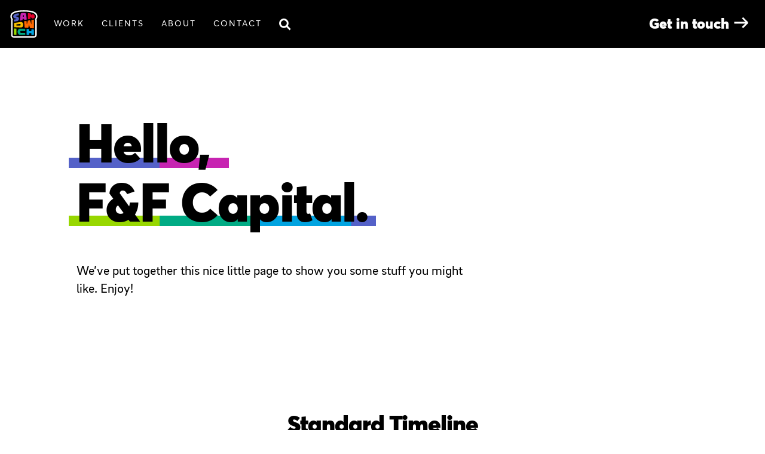

--- FILE ---
content_type: text/html; charset=UTF-8
request_url: https://sandwich.co/ffcapital-standard/
body_size: 14565
content:
<!doctype html>
<html dir="ltr" lang="en-US" prefix="og: https://ogp.me/ns#" class="no-js is-topNavHidden">
<head>
    <meta charset="UTF-8">

    

    <meta http-equiv="X-UA-Compatible" content="IE=edge,chrome=1">
    <meta name="viewport" content="width=device-width, initial-scale=1.0, maximum-scale=1.0, user-scalable=no" />

    <link rel="apple-touch-icon" sizes="180x180" href="/icons/apple-touch-icon.png">
    <link rel="icon" type="image/png" sizes="32x32" href="/icons/favicon-32x32.png">
    <link rel="icon" type="image/png" sizes="16x16" href="/icons/favicon-16x16.png">
    <link rel="manifest" href="/icons/site.webmanifest">
    <link rel="shortcut icon" href="/icons/favicon.ico">
    <meta name="apple-mobile-web-app-title" content="Sandwich">
    <meta name="application-name" content="Sandwich">
    <meta name="msapplication-TileColor" content="#000000">
    <meta name="msapplication-config" content="/icons/browserconfig.xml">
    <meta name="theme-color" content="#ffffff">

    <script>var homeUrl="https://sandwich.co";</script>
    <script>
      var //assetsPath="https://sandwich.co/site/wp-content/themes/_SANDWICH_/assets",
          assetsPath="https://cdn.sandwich.co/site/wp-content/themes/_SANDWICH_/assets",
          cssPath="https://cdn.sandwich.co/site/wp-content/themes/_SANDWICH_/assets/css/site.css",
          client_story_cta_text="See <b>Featured Client</b>",
          client_story_label="Featured Client",
          google_analytics_id="UA-75945160-3";
    </script>
    <script defer src="//fast.wistia.com/assets/external/E-v1.js"></script>
    <script src="//polyfill.io/v2/polyfill.min.js?features=IntersectionObserver"></script>
    <script async src="https://www.googletagmanager.com/gtag/js?id=UA-75945160-3"></script>
    <script>
      window.dataLayer = window.dataLayer || [];
      function gtag(){dataLayer.push(arguments);}
      gtag('js', new Date());

      //gtag('config', 'UA-75945160-3');
      gtag('config', 'UA-75945160-3', { 'send_page_view': false });
    </script>
<!--     <script src="https://cdn.sandwich.co/site/wp-content/themes/_SANDWICH_/assets/js/site.min.js"></script> -->

    
		<!-- All in One SEO 4.8.2 - aioseo.com -->
		<title>F&amp;F Capital - Sandwich</title>
	<meta name="robots" content="max-image-preview:large" />
	<link rel="canonical" href="https://sandwich.co/ffcapital-standard/" />
	<meta name="generator" content="All in One SEO (AIOSEO) 4.8.2" />
		<meta property="og:locale" content="en_US" />
		<meta property="og:site_name" content="Sandwich - We make good advertising for great companies." />
		<meta property="og:type" content="article" />
		<meta property="og:title" content="F&amp;F Capital - Sandwich" />
		<meta property="og:url" content="https://sandwich.co/ffcapital-standard/" />
		<meta property="article:published_time" content="2023-08-30T21:52:02+00:00" />
		<meta property="article:modified_time" content="2023-08-30T21:53:13+00:00" />
		<meta name="twitter:card" content="summary_large_image" />
		<meta name="twitter:title" content="F&amp;F Capital - Sandwich" />
		<script type="application/ld+json" class="aioseo-schema">
			{"@context":"https:\/\/schema.org","@graph":[{"@type":"BreadcrumbList","@id":"https:\/\/sandwich.co\/ffcapital-standard\/#breadcrumblist","itemListElement":[{"@type":"ListItem","@id":"https:\/\/sandwich.co\/#listItem","position":1,"name":"Home","item":"https:\/\/sandwich.co\/","nextItem":{"@type":"ListItem","@id":"https:\/\/sandwich.co\/ffcapital-standard\/#listItem","name":"F&F Capital"}},{"@type":"ListItem","@id":"https:\/\/sandwich.co\/ffcapital-standard\/#listItem","position":2,"name":"F&F Capital","previousItem":{"@type":"ListItem","@id":"https:\/\/sandwich.co\/#listItem","name":"Home"}}]},{"@type":"Organization","@id":"https:\/\/sandwich.co\/#organization","name":"Sandwich","description":"We make good advertising for great companies.","url":"https:\/\/sandwich.co\/"},{"@type":"WebPage","@id":"https:\/\/sandwich.co\/ffcapital-standard\/#webpage","url":"https:\/\/sandwich.co\/ffcapital-standard\/","name":"F&F Capital - Sandwich","inLanguage":"en-US","isPartOf":{"@id":"https:\/\/sandwich.co\/#website"},"breadcrumb":{"@id":"https:\/\/sandwich.co\/ffcapital-standard\/#breadcrumblist"},"datePublished":"2023-08-30T14:52:02-07:00","dateModified":"2023-08-30T14:53:13-07:00"},{"@type":"WebSite","@id":"https:\/\/sandwich.co\/#website","url":"https:\/\/sandwich.co\/","name":"Sandwich","description":"We make good advertising for great companies.","inLanguage":"en-US","publisher":{"@id":"https:\/\/sandwich.co\/#organization"}}]}
		</script>
		<!-- All in One SEO -->

<link rel='dns-prefetch' href='//stats.wp.com' />
		<!-- This site uses the Google Analytics by MonsterInsights plugin v8.14.1 - Using Analytics tracking - https://www.monsterinsights.com/ -->
							<script src="//www.googletagmanager.com/gtag/js?id=G-PZ9670EWXZ"  data-cfasync="false" data-wpfc-render="false" type="text/javascript" async></script>
			<script data-cfasync="false" data-wpfc-render="false" type="text/javascript">
				var mi_version = '8.14.1';
				var mi_track_user = true;
				var mi_no_track_reason = '';
				
								var disableStrs = [
										'ga-disable-G-PZ9670EWXZ',
														];

				/* Function to detect opted out users */
				function __gtagTrackerIsOptedOut() {
					for (var index = 0; index < disableStrs.length; index++) {
						if (document.cookie.indexOf(disableStrs[index] + '=true') > -1) {
							return true;
						}
					}

					return false;
				}

				/* Disable tracking if the opt-out cookie exists. */
				if (__gtagTrackerIsOptedOut()) {
					for (var index = 0; index < disableStrs.length; index++) {
						window[disableStrs[index]] = true;
					}
				}

				/* Opt-out function */
				function __gtagTrackerOptout() {
					for (var index = 0; index < disableStrs.length; index++) {
						document.cookie = disableStrs[index] + '=true; expires=Thu, 31 Dec 2099 23:59:59 UTC; path=/';
						window[disableStrs[index]] = true;
					}
				}

				if ('undefined' === typeof gaOptout) {
					function gaOptout() {
						__gtagTrackerOptout();
					}
				}
								window.dataLayer = window.dataLayer || [];

				window.MonsterInsightsDualTracker = {
					helpers: {},
					trackers: {},
				};
				if (mi_track_user) {
					function __gtagDataLayer() {
						dataLayer.push(arguments);
					}

					function __gtagTracker(type, name, parameters) {
						if (!parameters) {
							parameters = {};
						}

						if (parameters.send_to) {
							__gtagDataLayer.apply(null, arguments);
							return;
						}

						if (type === 'event') {
														parameters.send_to = monsterinsights_frontend.v4_id;
							var hookName = name;
							if (typeof parameters['event_category'] !== 'undefined') {
								hookName = parameters['event_category'] + ':' + name;
							}

							if (typeof MonsterInsightsDualTracker.trackers[hookName] !== 'undefined') {
								MonsterInsightsDualTracker.trackers[hookName](parameters);
							} else {
								__gtagDataLayer('event', name, parameters);
							}
							
													} else {
							__gtagDataLayer.apply(null, arguments);
						}
					}

					__gtagTracker('js', new Date());
					__gtagTracker('set', {
						'developer_id.dZGIzZG': true,
											});
										__gtagTracker('config', 'G-PZ9670EWXZ', {"forceSSL":"true","link_attribution":"true"} );
															window.gtag = __gtagTracker;										(function () {
						/* https://developers.google.com/analytics/devguides/collection/analyticsjs/ */
						/* ga and __gaTracker compatibility shim. */
						var noopfn = function () {
							return null;
						};
						var newtracker = function () {
							return new Tracker();
						};
						var Tracker = function () {
							return null;
						};
						var p = Tracker.prototype;
						p.get = noopfn;
						p.set = noopfn;
						p.send = function () {
							var args = Array.prototype.slice.call(arguments);
							args.unshift('send');
							__gaTracker.apply(null, args);
						};
						var __gaTracker = function () {
							var len = arguments.length;
							if (len === 0) {
								return;
							}
							var f = arguments[len - 1];
							if (typeof f !== 'object' || f === null || typeof f.hitCallback !== 'function') {
								if ('send' === arguments[0]) {
									var hitConverted, hitObject = false, action;
									if ('event' === arguments[1]) {
										if ('undefined' !== typeof arguments[3]) {
											hitObject = {
												'eventAction': arguments[3],
												'eventCategory': arguments[2],
												'eventLabel': arguments[4],
												'value': arguments[5] ? arguments[5] : 1,
											}
										}
									}
									if ('pageview' === arguments[1]) {
										if ('undefined' !== typeof arguments[2]) {
											hitObject = {
												'eventAction': 'page_view',
												'page_path': arguments[2],
											}
										}
									}
									if (typeof arguments[2] === 'object') {
										hitObject = arguments[2];
									}
									if (typeof arguments[5] === 'object') {
										Object.assign(hitObject, arguments[5]);
									}
									if ('undefined' !== typeof arguments[1].hitType) {
										hitObject = arguments[1];
										if ('pageview' === hitObject.hitType) {
											hitObject.eventAction = 'page_view';
										}
									}
									if (hitObject) {
										action = 'timing' === arguments[1].hitType ? 'timing_complete' : hitObject.eventAction;
										hitConverted = mapArgs(hitObject);
										__gtagTracker('event', action, hitConverted);
									}
								}
								return;
							}

							function mapArgs(args) {
								var arg, hit = {};
								var gaMap = {
									'eventCategory': 'event_category',
									'eventAction': 'event_action',
									'eventLabel': 'event_label',
									'eventValue': 'event_value',
									'nonInteraction': 'non_interaction',
									'timingCategory': 'event_category',
									'timingVar': 'name',
									'timingValue': 'value',
									'timingLabel': 'event_label',
									'page': 'page_path',
									'location': 'page_location',
									'title': 'page_title',
								};
								for (arg in args) {
																		if (!(!args.hasOwnProperty(arg) || !gaMap.hasOwnProperty(arg))) {
										hit[gaMap[arg]] = args[arg];
									} else {
										hit[arg] = args[arg];
									}
								}
								return hit;
							}

							try {
								f.hitCallback();
							} catch (ex) {
							}
						};
						__gaTracker.create = newtracker;
						__gaTracker.getByName = newtracker;
						__gaTracker.getAll = function () {
							return [];
						};
						__gaTracker.remove = noopfn;
						__gaTracker.loaded = true;
						window['__gaTracker'] = __gaTracker;
					})();
									} else {
										console.log("");
					(function () {
						function __gtagTracker() {
							return null;
						}

						window['__gtagTracker'] = __gtagTracker;
						window['gtag'] = __gtagTracker;
					})();
									}
			</script>
				<!-- / Google Analytics by MonsterInsights -->
		<script type="text/javascript">
window._wpemojiSettings = {"baseUrl":"https:\/\/s.w.org\/images\/core\/emoji\/14.0.0\/72x72\/","ext":".png","svgUrl":"https:\/\/s.w.org\/images\/core\/emoji\/14.0.0\/svg\/","svgExt":".svg","source":{"concatemoji":"https:\/\/sandwich.co\/site\/wp-includes\/js\/wp-emoji-release.min.js?ver=6.3.7"}};
/*! This file is auto-generated */
!function(i,n){var o,s,e;function c(e){try{var t={supportTests:e,timestamp:(new Date).valueOf()};sessionStorage.setItem(o,JSON.stringify(t))}catch(e){}}function p(e,t,n){e.clearRect(0,0,e.canvas.width,e.canvas.height),e.fillText(t,0,0);var t=new Uint32Array(e.getImageData(0,0,e.canvas.width,e.canvas.height).data),r=(e.clearRect(0,0,e.canvas.width,e.canvas.height),e.fillText(n,0,0),new Uint32Array(e.getImageData(0,0,e.canvas.width,e.canvas.height).data));return t.every(function(e,t){return e===r[t]})}function u(e,t,n){switch(t){case"flag":return n(e,"\ud83c\udff3\ufe0f\u200d\u26a7\ufe0f","\ud83c\udff3\ufe0f\u200b\u26a7\ufe0f")?!1:!n(e,"\ud83c\uddfa\ud83c\uddf3","\ud83c\uddfa\u200b\ud83c\uddf3")&&!n(e,"\ud83c\udff4\udb40\udc67\udb40\udc62\udb40\udc65\udb40\udc6e\udb40\udc67\udb40\udc7f","\ud83c\udff4\u200b\udb40\udc67\u200b\udb40\udc62\u200b\udb40\udc65\u200b\udb40\udc6e\u200b\udb40\udc67\u200b\udb40\udc7f");case"emoji":return!n(e,"\ud83e\udef1\ud83c\udffb\u200d\ud83e\udef2\ud83c\udfff","\ud83e\udef1\ud83c\udffb\u200b\ud83e\udef2\ud83c\udfff")}return!1}function f(e,t,n){var r="undefined"!=typeof WorkerGlobalScope&&self instanceof WorkerGlobalScope?new OffscreenCanvas(300,150):i.createElement("canvas"),a=r.getContext("2d",{willReadFrequently:!0}),o=(a.textBaseline="top",a.font="600 32px Arial",{});return e.forEach(function(e){o[e]=t(a,e,n)}),o}function t(e){var t=i.createElement("script");t.src=e,t.defer=!0,i.head.appendChild(t)}"undefined"!=typeof Promise&&(o="wpEmojiSettingsSupports",s=["flag","emoji"],n.supports={everything:!0,everythingExceptFlag:!0},e=new Promise(function(e){i.addEventListener("DOMContentLoaded",e,{once:!0})}),new Promise(function(t){var n=function(){try{var e=JSON.parse(sessionStorage.getItem(o));if("object"==typeof e&&"number"==typeof e.timestamp&&(new Date).valueOf()<e.timestamp+604800&&"object"==typeof e.supportTests)return e.supportTests}catch(e){}return null}();if(!n){if("undefined"!=typeof Worker&&"undefined"!=typeof OffscreenCanvas&&"undefined"!=typeof URL&&URL.createObjectURL&&"undefined"!=typeof Blob)try{var e="postMessage("+f.toString()+"("+[JSON.stringify(s),u.toString(),p.toString()].join(",")+"));",r=new Blob([e],{type:"text/javascript"}),a=new Worker(URL.createObjectURL(r),{name:"wpTestEmojiSupports"});return void(a.onmessage=function(e){c(n=e.data),a.terminate(),t(n)})}catch(e){}c(n=f(s,u,p))}t(n)}).then(function(e){for(var t in e)n.supports[t]=e[t],n.supports.everything=n.supports.everything&&n.supports[t],"flag"!==t&&(n.supports.everythingExceptFlag=n.supports.everythingExceptFlag&&n.supports[t]);n.supports.everythingExceptFlag=n.supports.everythingExceptFlag&&!n.supports.flag,n.DOMReady=!1,n.readyCallback=function(){n.DOMReady=!0}}).then(function(){return e}).then(function(){var e;n.supports.everything||(n.readyCallback(),(e=n.source||{}).concatemoji?t(e.concatemoji):e.wpemoji&&e.twemoji&&(t(e.twemoji),t(e.wpemoji)))}))}((window,document),window._wpemojiSettings);
</script>
<style type="text/css">
img.wp-smiley,
img.emoji {
	display: inline !important;
	border: none !important;
	box-shadow: none !important;
	height: 1em !important;
	width: 1em !important;
	margin: 0 0.07em !important;
	vertical-align: -0.1em !important;
	background: none !important;
	padding: 0 !important;
}
</style>
	<link rel='stylesheet' id='mediaelement-css' href='https://cdn.sandwich.co/site/wp-includes/js/mediaelement/mediaelementplayer-legacy.min.css' media='all' />
<link rel='stylesheet' id='wp-mediaelement-css' href='https://cdn.sandwich.co/site/wp-includes/js/mediaelement/wp-mediaelement.min.css' media='all' />
<style id='jetpack-sharing-buttons-style-inline-css' type='text/css'>
.jetpack-sharing-buttons__services-list{display:flex;flex-direction:row;flex-wrap:wrap;gap:0;list-style-type:none;margin:5px;padding:0}.jetpack-sharing-buttons__services-list.has-small-icon-size{font-size:12px}.jetpack-sharing-buttons__services-list.has-normal-icon-size{font-size:16px}.jetpack-sharing-buttons__services-list.has-large-icon-size{font-size:24px}.jetpack-sharing-buttons__services-list.has-huge-icon-size{font-size:36px}@media print{.jetpack-sharing-buttons__services-list{display:none!important}}.editor-styles-wrapper .wp-block-jetpack-sharing-buttons{gap:0;padding-inline-start:0}ul.jetpack-sharing-buttons__services-list.has-background{padding:1.25em 2.375em}
</style>
<link rel='stylesheet' id='_SANDWICH_-css' href='https://cdn.sandwich.co/site/wp-content/themes/_SANDWICH_/assets/css/site-v1.7b.css' media='all' />
<link rel='stylesheet' id='custom-style-css' href='https://cdn.sandwich.co/site/wp-content/themes/_SANDWICH_/assets/css/custom-style.css' media='all' />
<script type='text/javascript' src='//ajax.googleapis.com/ajax/libs/jquery/3.4.1/jquery.min.js?ver=3.4.1' id='jquery-js'></script>
<script type='text/javascript' src='https://cdn.sandwich.co/site/wp-content/themes/_SANDWICH_/assets/js/site.min-v1.10.js' id='_SANDWICH_scripts-js'></script>
<script type='text/javascript' src='https://cdn.sandwich.co/site/wp-content/plugins/google-analytics-for-wordpress/assets/js/frontend-gtag.js' id='monsterinsights-frontend-script-js'></script>
<script data-cfasync="false" data-wpfc-render="false" type="text/javascript" id='monsterinsights-frontend-script-js-extra'>/* <![CDATA[ */
var monsterinsights_frontend = {"js_events_tracking":"true","download_extensions":"doc,pdf,ppt,zip,xls,docx,pptx,xlsx","inbound_paths":"[{\"path\":\"\\\/go\\\/\",\"label\":\"affiliate\"},{\"path\":\"\\\/recommend\\\/\",\"label\":\"affiliate\"}]","home_url":"https:\/\/sandwich.co","hash_tracking":"false","ua":"","v4_id":"G-PZ9670EWXZ"};/* ]]> */
</script>
<link rel="https://api.w.org/" href="https://sandwich.co/wp-json/" /><link rel="alternate" type="application/json" href="https://sandwich.co/wp-json/wp/v2/pages/10494" /><link rel="alternate" type="application/json+oembed" href="https://sandwich.co/wp-json/oembed/1.0/embed?url=https%3A%2F%2Fsandwich.co%2Fffcapital-standard%2F" />
<link rel="alternate" type="text/xml+oembed" href="https://sandwich.co/wp-json/oembed/1.0/embed?url=https%3A%2F%2Fsandwich.co%2Fffcapital-standard%2F&#038;format=xml" />
	<style>img#wpstats{display:none}</style>
		<style id="wpforms-css-vars-root">
				:root {
					--wpforms-field-border-radius: 3px;
--wpforms-field-background-color: #ffffff;
--wpforms-field-border-color: rgba( 0, 0, 0, 0.25 );
--wpforms-field-text-color: rgba( 0, 0, 0, 0.7 );
--wpforms-label-color: rgba( 0, 0, 0, 0.85 );
--wpforms-label-sublabel-color: rgba( 0, 0, 0, 0.55 );
--wpforms-label-error-color: #d63637;
--wpforms-button-border-radius: 3px;
--wpforms-button-background-color: #066aab;
--wpforms-button-text-color: #ffffff;
--wpforms-field-size-input-height: 43px;
--wpforms-field-size-input-spacing: 15px;
--wpforms-field-size-font-size: 16px;
--wpforms-field-size-line-height: 19px;
--wpforms-field-size-padding-h: 14px;
--wpforms-field-size-checkbox-size: 16px;
--wpforms-field-size-sublabel-spacing: 5px;
--wpforms-field-size-icon-size: 1;
--wpforms-label-size-font-size: 16px;
--wpforms-label-size-line-height: 19px;
--wpforms-label-size-sublabel-font-size: 14px;
--wpforms-label-size-sublabel-line-height: 17px;
--wpforms-button-size-font-size: 17px;
--wpforms-button-size-height: 41px;
--wpforms-button-size-padding-h: 15px;
--wpforms-button-size-margin-top: 10px;

				}
			</style></head>
<body data-rsssl=1 class="page-template-default page page-id-10494 is-initializing ffcapital-standard">

    <div id="bodyClass" class="page-template-default page page-id-10494 ffcapital-standard"></div>

    <div id="loader">
      
      <div class="loader-animation">
        <svg class="loaf" version="1.1" x="0px" y="0px"
	 viewBox="0 0 120.5 120.5" xml:space="preserve">
<path d="M109.2,28.9c0-16.8-29.7-19.3-49-19.3s-49,2.5-49,19.3c0,3.3,1.5,8.4,4.6,11
	c-1.2,1.6-1.7,3.6-1.5,5.5v59.4c0,2.3,1.9,4.2,4.2,4.1H102c2.3,0,4.2-1.8,4.2-4.1V44.9c0.1-1.8-0.5-3.6-1.5-5
	C107.7,37.3,109.2,32.2,109.2,28.9z"/>
</svg>      </div>

    </div>

    <div id="animated-border" data-state="0">
      <div id="border-spectrum">
        <div class="border top">
          <div class="color color-0 color-blue"></div>
          <div class="color color-1 color-indigo"></div>
          <div class="color color-2 color-violet"></div>
          <div class="color color-3 color-red"></div>
          <div class="color color-4 color-orange"></div>
          <div class="color color-5 color-yellow"></div>
          <div class="color color-6 color-chartreuse"></div>
          <div class="color color-7 color-green"></div>
          <div class="color color-8 color-blue"></div>
        </div>
        <div class="border right">
          <div class="color color-0 color-violet"></div>
          <div class="color color-1 color-red"></div>
          <div class="color color-2 color-orange"></div>
          <div class="color color-3 color-yellow"></div>
          <div class="color color-4 color-chartreuse"></div>
          <div class="color color-5 color-green"></div>
          <div class="color color-6 color-blue"></div>
          <div class="color color-7 color-indigo"></div>
          <div class="color color-8 color-violet"></div>
        </div>
        <div class="border bottom">
          <div class="color color-0 color-orange"></div>
          <div class="color color-1 color-yellow"></div>
          <div class="color color-2 color-chartreuse"></div>
          <div class="color color-3 color-green"></div>
          <div class="color color-4 color-blue"></div>
          <div class="color color-5 color-indigo"></div>
          <div class="color color-6 color-violet"></div>
          <div class="color color-7 color-red"></div>
          <div class="color color-8 color-orange"></div>
        </div>
        <div class="border left">
          <div class="color color-0 color-chartreuse"></div>
          <div class="color color-1 color-green"></div>
          <div class="color color-2 color-blue"></div>
          <div class="color color-3 color-indigo"></div>
          <div class="color color-4 color-violet"></div>
          <div class="color color-5 color-red"></div>
          <div class="color color-6 color-orange"></div>
          <div class="color color-7 color-yellow"></div>
          <div class="color color-8 color-chartreuse"></div>
        </div>
        <div class="border left behind">
          <div class="color color-0 color-chartreuse"></div>
          <div class="color color-1 color-green"></div>
          <div class="color color-2 color-blue"></div>
          <div class="color color-3 color-indigo"></div>
          <div class="color color-4 color-violet"></div>
          <div class="color color-5 color-red"></div>
          <div class="color color-6 color-orange"></div>
          <div class="color color-7 color-yellow"></div>
          <div class="color color-8 color-chartreuse"></div>
        </div>
      </div>
    </div>


        <div class="topNav-hotspot"></div>

        <div class="topNav-container is-bgDark">

            <div class="topNav-logo">
                <a href="https://sandwich.co"><svg class="logo" version="1.1" x="0px" y="0px" viewBox="0 0 120.5 120.5" xml:space="preserve">
<path class="loaf" d="M60.2,10.7c19.2,0,48.9,2.5,48.9,19.2c0,3.3-1.5,8.4-4.6,11c1.1,1.4,1.6,3.2,1.5,5v59.7c0,2.3-1.9,4.1-4.2,4.1
	H18.6c-2.3,0-4.2-1.8-4.2-4.1l0,0V46.4c-0.2-2,0.4-3.9,1.5-5.5c-3.1-2.5-4.6-7.6-4.6-11C11.4,13.2,41,10.7,60.2,10.7"/>
<path class="outline" d="M60.2,10.7c19.2,0,48.9,2.5,48.9,19.2c0,3.3-1.5,8.4-4.6,11c1.1,1.4,1.6,3.2,1.5,5v59.7
	c0,2.3-1.9,4.1-4.2,4.1H18.6c-2.3,0-4.2-1.8-4.2-4.1l0,0V46.4c-0.2-2,0.4-3.9,1.5-5.5c-3.1-2.5-4.6-7.6-4.6-11
	C11.4,13.2,41,10.7,60.2,10.7 M60.2,5.1c-13.5,0-24.7,1.2-33.1,3.5c-6.1,1.7-10.9,4-14.4,7c-4.4,3.4-7,8.7-7,14.4
	c0,2.7,0.5,5.3,1.5,7.8c0.5,1.4,1.2,2.8,2.1,4.1c-0.4,1.5-0.6,3-0.5,4.6v59.2c0,5.4,4.5,9.8,9.9,9.8h83.2c5.4,0,9.8-4.3,9.9-9.8
	V45.9c0-1.4-0.2-2.8-0.5-4.1c0.8-1.3,1.5-2.7,2.1-4.1c0.9-2.5,1.4-5.1,1.5-7.8c0-5.6-2.6-10.9-6.9-14.4c-3.5-2.9-8.3-5.3-14.4-7
	C84.9,6.2,73.7,5.1,60.2,5.1L60.2,5.1z"/>
<g class="letters">
	<path class="H" d="M90.3,83.9v5.5h-9.2v-6.1c0-0.7-0.6-1.4-1.3-1.4l-7.5-0.4c-0.8,0-1.4,0.5-1.5,1.3c0,0,0,0,0,0.1v20.3
		c0,0.8,0.6,1.4,1.4,1.4l0,0h7.5c0.8,0,1.4-0.6,1.4-1.4l0,0v-5.8h9.2v5.8c0,0.8,0.6,1.4,1.4,1.4l0,0h7.5c0.8,0,1.4-0.6,1.4-1.4l0,0
		v-19c0-0.7-0.6-1.3-1.3-1.4l-7.5-0.4C91,82.4,90.3,83,90.3,83.9C90.3,83.8,90.3,83.9,90.3,83.9z"/>
	<path class="C" d="M45.2,92.2c-0.2-1.9,1.2-3.6,3.1-3.8c0.1,0,0.2,0,0.4,0c0.7,0,11.3,0.4,15.3,0.6c0.8,0,1.4-0.6,1.5-1.3
		c0,0,0,0,0-0.1v-5.4c0-0.7-0.6-1.3-1.3-1.4c-3.9-0.2-12-0.6-17.7-0.9c-7.7-0.5-11.5,5.2-11.5,12c0,6.6,3.6,12.6,10.5,12.6
		c5.9,0,14.1-0.1,18.6,0c0.8,0,1.4-0.6,1.4-1.3l0,0v-5.4c0-0.8-0.6-1.4-1.4-1.4l0,0H48.8C46.7,96.3,45.2,94.9,45.2,92.2z"/>
	<path class="I" d="M20.1,79.9v23.2c0,0.8,0.6,1.4,1.4,1.4H29c0.8,0,1.4-0.6,1.4-1.4V80.4c0-0.7-0.6-1.3-1.3-1.4l-7.5-0.5
		C20.8,78.5,20.2,79.1,20.1,79.9L20.1,79.9z"/>
	<path class="W" d="M90.3,45.8v16.6l-4.8-15.7c-0.2-0.7-0.9-1.1-1.6-1l-7,1.2c-0.5,0.1-1,0.5-1.1,1l-3.6,14.5l-1.3-12.9
		c-0.1-0.8-0.8-1.3-1.5-1.3h-0.1L62,49.4c-0.7,0.1-1.2,0.8-1.1,1.6l2.3,23.4c0.1,0.7,0.6,1.2,1.3,1.2l12.1,0.7
		c0.7,0,1.3-0.4,1.5-1.1L80.9,63l3.6,12.9c0.2,0.6,0.7,1,1.3,1l13.3,0.9c0.8,0.1,1.4-0.5,1.5-1.3v-0.1V45c0-1-0.8-1.8-1.8-1.8
		c-0.1,0-0.2,0-0.4,0l-6.9,1.2C90.8,44.5,90.3,45.1,90.3,45.8z"/>
	<path class="D" d="M57.5,63.2c0-6.8-4.2-11.8-10.7-11c-3.2,0.4-5.9,0.9-7.7,1.3c-1.9,0.3-12.7,2.2-17.8,3.1
		c-0.7,0.1-1.1,0.7-1.1,1.3V72c0,0.7,0.6,1.3,1.3,1.4c5.7,0.4,12.9,0.7,20.5,1.1c0.9,0.1,5,0.3,5,0.3C52.8,75.2,57.5,71.7,57.5,63.2
		z M43.9,67.1c-3.4,0-13.5-0.2-13.5-0.2v-4.7c0,0,12.3-1.8,13.2-1.9c1.9,0,3.4,1.5,3.4,3.4C47,65.5,45.6,67,43.9,67.1L43.9,67.1z"/>
	<path class="N" d="M93.5,26.8l-6.7-8.5c-0.2-0.3-0.5-0.4-0.8-0.5c-2.4-0.5-6.1-0.9-8.2-1.1c-0.8-0.1-1.4,0.5-1.5,1.2V18
		v22c0,0.8,0.6,1.4,1.4,1.4c0.1,0,0.2,0,0.2,0l7.5-1.3c0.7-0.1,1.2-0.7,1.2-1.4l-0.1-8.1l6.5,7.5c0.3,0.4,0.8,0.6,1.3,0.5l4.5-0.7
		c2.5-0.7,4.7-2.4,4.7-5.2c0,0,0-0.2,0-0.9c0-2.9,0-5.8-1.5-7.5c-2-2-4.5-3.5-7.3-4.3c-0.5-0.2-1.1,0.1-1.2,0.7c0,0.1,0,0.2,0,0.3
		V26.8z"/>
	<path class="A" d="M54.6,44.4l0.5-4.9H61l0.3,3.3c0.1,0.8,0.7,1.3,1.5,1.3h0.1l7.6-1.4c0.7-0.1,1.2-0.8,1.1-1.5l-2.3-19.4
		c-0.6-4.1-2-5.6-11.2-5.6s-10.6,1.4-11.2,5.7L44,45.5c-0.1,0.8,0.5,1.4,1.2,1.5c0.1,0,0.3,0,0.4,0l7.8-1.4
		C54,45.5,54.5,45,54.6,44.4z M58,24.4c0.9,0,1.5,0,1.7,1.5l0.5,5.6h-4.4l0.5-5.6C56.5,24.4,57.1,24.4,58,24.4z"/>
	<path class="S" d="M33.1,30.9c-1.6-0.4-2.7-0.5-4.2-0.8c-1.6-0.3-1.8-1.6-0.1-2.1c2.9-0.8,5.8-1.4,8.8-1.7
		c1.1-0.2,2-1.1,2-2.3v-5c0-0.8-0.7-1.4-1.4-1.4c-0.1,0-0.1,0-0.2,0c-4.4,0.5-8.7,1.6-12.8,3.2c-5.2,2-8.1,5.7-8.1,9.6
		c0,3.7,2.4,6.2,6,7.2c1.1,0.3,2.1,0.5,3.5,0.9c1.1,0.3,2.6,0.7,2.9,0.8c1.2,0.3,1,1.7-0.1,1.9c-0.7,0.1-5.4,1-7.9,1.5
		c-0.8,0.2-1.5,0.9-1.5,1.7v5.1c0,0.8,0.6,1.4,1.4,1.4c0.1,0,0.2,0,0.3,0c2.3-0.4,5.5-0.9,6.9-1.1c1.7-0.2,3.5-0.6,5.1-1.1
		c2.6-0.7,4.8-2.5,5.9-4.9c0.6-1.2,0.9-2.6,0.9-4C40.5,35.5,37.4,31.7,33.1,30.9"/>
</g>
</svg>
<div class="loader-animation"><svg class="loaf" version="1.1" x="0px" y="0px"
	 viewBox="0 0 120.5 120.5" xml:space="preserve">
<path d="M109.2,28.9c0-16.8-29.7-19.3-49-19.3s-49,2.5-49,19.3c0,3.3,1.5,8.4,4.6,11
	c-1.2,1.6-1.7,3.6-1.5,5.5v59.4c0,2.3,1.9,4.2,4.2,4.1H102c2.3,0,4.2-1.8,4.2-4.1V44.9c0.1-1.8-0.5-3.6-1.5-5
	C107.7,37.3,109.2,32.2,109.2,28.9z"/>
</svg></div></a>
            </div>

            <div class="topNav-trigger">
                <div class="menu-btn">
                  <span></span>
                  <span></span>
                  <span></span>
                </div>
            </div>

            <nav class="topNav-menu" role="navigation">
              <ul><li id="menu-item-3896" class="menu-item menu-item-type-post_type menu-item-object-page menu-item-3896"><a href="https://sandwich.co/work/">Work</a></li>
<li id="menu-item-3887" class="menu-item menu-item-type-post_type menu-item-object-page menu-item-3887"><a href="https://sandwich.co/clients/">Clients</a></li>
<li id="menu-item-3886" class="menu-item menu-item-type-post_type menu-item-object-page menu-item-3886"><a href="https://sandwich.co/about/">About</a></li>
<li id="menu-item-3888" class="menu-item menu-item-type-post_type menu-item-object-page menu-item-3888"><a href="https://sandwich.co/contact/">Contact</a></li>
</ul>              <div class="topNav-underline"></div>
            </nav>
            <a class="search-trigger no-ajaxy"><svg class="search" xmlns="http://www.w3.org/2000/svg" x="0px" y="0px" viewBox="0 0 64 64" xml:space="preserve">
<g>
	<circle class="head" cx="25.8" cy="25.8" r="25.8"/>
	<line class="tail" x1="43.5" y1="43.5" x2="64" y2="64"/>
</g>
</svg><div class="outline"><div class="pie spinner"></div><div class="pie filler"></div><div class="mask"></div></div></a>

            <a class="topNav-cta" href="https://sandwich.co/contact"><span class="text lettering">Get in touch</span><svg class="arrow" xmlns="http://www.w3.org/2000/svg" x="0px" y="0px"
	 viewBox="0 0 64 64" xml:space="preserve">
<g class="move">
	<line class="tail" x1="0" y1="32" x2="62" y2="32"/>
	<path class="head" d="M43.1,54.8l19.6-19.6c1.8-1.8,1.8-4.7,0-6.5L43.1,9.1"/>
</g>
</svg>
</a>

        </div>

        <div id="searchPanel">

          <div class="search-bg"></div>

          <div class="search-header">

            <div class="searchInput-wrap">
              <input type="text" id="searchInput" class="searchInput" placeholder="Search or select categories below..." />

              <div class="search-icon"><svg class="search" xmlns="http://www.w3.org/2000/svg" x="0px" y="0px" viewBox="0 0 64 64" xml:space="preserve">
<g>
	<circle class="head" cx="25.8" cy="25.8" r="25.8"/>
	<line class="tail" x1="43.5" y1="43.5" x2="64" y2="64"/>
</g>
</svg><div class="loader-animation"><svg class="loaf" version="1.1" x="0px" y="0px"
	 viewBox="0 0 120.5 120.5" xml:space="preserve">
<path d="M109.2,28.9c0-16.8-29.7-19.3-49-19.3s-49,2.5-49,19.3c0,3.3,1.5,8.4,4.6,11
	c-1.2,1.6-1.7,3.6-1.5,5.5v59.4c0,2.3,1.9,4.2,4.2,4.1H102c2.3,0,4.2-1.8,4.2-4.1V44.9c0.1-1.8-0.5-3.6-1.5-5
	C107.7,37.3,109.2,32.2,109.2,28.9z"/>
</svg></div></div>

              <div class="btn btn-close"></div>
            </div>

            <div class="categoryFilters-wrap">
              <div class="categoryFilters">
                <div class="fade"></div>
                <div class="categoryFilters-list">
                  
        <div class="filter-wrap"><input type="checkbox" class="filter" id="category_filter_featured" value=".category_featured" data-category="featured" /><label for="category_filter_featured"><span class="text"><span class="normal">Featured Work</span><span class="bold">Featured Work</span></span></label></div>
        <div class="filter-wrap"><input type="checkbox" class="filter" id="category_filter_tv-spots" value=".category_tv-spots" data-category="tv-spots" /><label for="category_filter_tv-spots"><span class="text"><span class="normal">TV Spots</span><span class="bold">TV Spots</span></span></label></div>
        <div class="filter-wrap"><input type="checkbox" class="filter" id="category_filter_explainers" value=".category_explainers" data-category="explainers" /><label for="category_filter_explainers"><span class="text"><span class="normal">Explainers</span><span class="bold">Explainers</span></span></label></div>
        <div class="filter-wrap"><input type="checkbox" class="filter" id="category_filter_testimonial" value=".category_testimonial" data-category="testimonial" /><label for="category_filter_testimonial"><span class="text"><span class="normal">Testimonial</span><span class="bold">Testimonial</span></span></label></div>
        <div class="filter-wrap"><input type="checkbox" class="filter" id="category_filter_animation" value=".category_animation" data-category="animation" /><label for="category_filter_animation"><span class="text"><span class="normal">Animation</span><span class="bold">Animation</span></span></label></div>
        <div class="filter-wrap"><input type="checkbox" class="filter" id="category_filter_documentary" value=".category_documentary" data-category="documentary" /><label for="category_filter_documentary"><span class="text"><span class="normal">Documentary</span><span class="bold">Documentary</span></span></label></div>
        <div class="filter-wrap"><input type="checkbox" class="filter" id="category_filter_branded-content" value=".category_branded-content" data-category="branded-content" /><label for="category_filter_branded-content"><span class="text"><span class="normal">Branded Content</span><span class="bold">Branded Content</span></span></label></div>
        <div class="filter-wrap"><input type="checkbox" class="filter" id="category_filter_lunchbox" value=".category_lunchbox" data-category="lunchbox" /><label for="category_filter_lunchbox"><span class="text"><span class="normal">Lunchbox</span><span class="bold">Lunchbox</span></span></label></div>
        <div class="filter-wrap"><input type="checkbox" class="filter" id="category_filter_stories" value=".category_stories" data-category="stories" /><label for="category_filter_stories"><span class="text"><span class="normal">Stories</span><span class="bold">Stories</span></span></label></div>                </div>
              </div>
            </div>

            

          </div>

          <section class="section section-searchResults">
            <div class="searchResults-content work-items section-clientStories"></div>
            <div class="searchResults-message"><div class="text no-results">No results found.</div></div>
          </section>


        </div>

    <!-- #page-wrap -->
    <div id="page-wrap">

        <div id="content">

    <main role="main">

    
        <article id="post-10494" class="post-10494 page type-page status-publish hentry">

    

    

    
      
      <section class="section section-text content-wrap-x content-wrap-y trim-bottom">
    		<div class="section-wrap is-bgLight">
    			    			<div class="heading-wrap">
	          <div class="heading">
	            <span class="spectrum-lines heading-content">Hello, <br> F&F Capital.</span>
	          </div>
	        </div>
	      		      		      	<div class="section-content">
	        	<div class="description description-content text">
							<p>We&#8217;ve put together this nice little page to show you some stuff you might like. Enjoy!</p>
<style>.page-template-default .type-page .section-text { padding-bottom: 0 !important; }</style>
								          </div>
	        </div>
	        	      </div> 
	    </section>

    
    




    

    
    	
    	<section class="section section-relatedWorkGrid content-wrap-y trim-bottom">
        <h3>Standard Timeline</h3>
        				<div class="work-items">
         
            

              <a class="work-item delay-5" href="https://sandwich.co/work/shopify/" data-type="video" data-video-id="uvivbpwbx6">
                <div class="media" style="background-image:url(https://cdn.sandwich.co/site/wp-content/uploads/2021/10/Shopify.00_00_00_00.Still061-80x45.jpg);">
                  <video autoplay loop muted playsinline preload="none">
                     <source src="https://cdn.sandwich.co/site/wp-content/uploads/2021/10/Shopify.mp4" type="video/mp4" size="360">
                  </video>
                  <div class="bg top" style="background-image:url(https://cdn.sandwich.co/site/wp-content/uploads/2021/10/Shopify.00_00_00_00.Still061-768x432.jpg);"></div>
                </div>
                <div class="item-info">
                  <span class="client">Shopify</span> <span class="title">You Do Your Thing</span>
                </div>
              </a>
                      
            

              <a class="work-item delay-9" href="https://sandwich.co/work/postman-managers/" data-type="video" data-video-id="qmav2scx42">
                <div class="media" style="background-image:url(https://cdn.sandwich.co/site/wp-content/uploads/2022/06/postman-managers-v03-80x45.jpg);">
                  <video autoplay loop muted playsinline preload="none">
                     <source src="https://cdn.sandwich.co/site/wp-content/uploads/2022/06/postman-managers.mp4" type="video/mp4" size="360">
                  </video>
                  <div class="bg top" style="background-image:url(https://cdn.sandwich.co/site/wp-content/uploads/2022/06/postman-managers-v03-768x432.jpg);"></div>
                </div>
                <div class="item-info">
                  <span class="client">Postman</span> <span class="title">Great Shot</span>
                </div>
              </a>
                      
            

              <a class="work-item delay-3" href="https://sandwich.co/work/postman-devs/" data-type="video" data-video-id="7e86zlajwv">
                <div class="media" style="background-image:url(https://cdn.sandwich.co/site/wp-content/uploads/2022/06/postman-devs-05-80x45.jpg);">
                  <video autoplay loop muted playsinline preload="none">
                     <source src="https://cdn.sandwich.co/site/wp-content/uploads/2022/06/postman-devs.mp4" type="video/mp4" size="360">
                  </video>
                  <div class="bg top" style="background-image:url(https://cdn.sandwich.co/site/wp-content/uploads/2022/06/postman-devs-05-768x432.jpg);"></div>
                </div>
                <div class="item-info">
                  <span class="client">Postman</span> <span class="title">Mission Control</span>
                </div>
              </a>
                      
            

              <a class="work-item delay-3" href="https://sandwich.co/work/descript-video/" data-type="video" data-video-id="2rb6egpph3">
                <div class="media" style="background-image:url(https://cdn.sandwich.co/site/wp-content/uploads/2020/10/descript-v01--80x45.jpg);">
                  <video autoplay loop muted playsinline preload="none">
                     <source src="https://cdn.sandwich.co/site/wp-content/uploads/2020/10/descript-4.mp4" type="video/mp4" size="360">
                  </video>
                  <div class="bg top" style="background-image:url(https://cdn.sandwich.co/site/wp-content/uploads/2020/10/descript-v01--768x432.jpg);"></div>
                </div>
                <div class="item-info">
                  <span class="client">Descript</span> <span class="title">Damn, Jenny!</span>
                </div>
              </a>
                      
            

              <a class="work-item delay-7" href="https://sandwich.co/work/outdoorsy-easy/" data-type="video" data-video-id="8ha91wwafs">
                <div class="media" style="background-image:url(https://cdn.sandwich.co/site/wp-content/uploads/2021/04/outdoorsy-easy-01-80x45.jpg);">
                  <video autoplay loop muted playsinline preload="none">
                     <source src="https://cdn.sandwich.co/site/wp-content/uploads/2021/04/outdoorsy-easy.mp4" type="video/mp4" size="360">
                  </video>
                  <div class="bg top" style="background-image:url(https://cdn.sandwich.co/site/wp-content/uploads/2021/04/outdoorsy-easy-01-768x432.jpg);"></div>
                </div>
                <div class="item-info">
                  <span class="client">Outdoorsy</span> <span class="title">Outdoorsy Makes it Easy</span>
                </div>
              </a>
                      
            

              <a class="work-item delay-2" href="https://sandwich.co/work/outdoorsy-business/" data-type="video" data-video-id="a7ggz422en">
                <div class="media" style="background-image:url(https://cdn.sandwich.co/site/wp-content/uploads/2021/04/outdoorsy-build-a-busines-03-80x45.jpg);">
                  <video autoplay loop muted playsinline preload="none">
                     <source src="https://cdn.sandwich.co/site/wp-content/uploads/2021/04/outdoorsy-build-a-business-02.mp4" type="video/mp4" size="360">
                  </video>
                  <div class="bg top" style="background-image:url(https://cdn.sandwich.co/site/wp-content/uploads/2021/04/outdoorsy-build-a-busines-03-768x432.jpg);"></div>
                </div>
                <div class="item-info">
                  <span class="client">Outdoorsy</span> <span class="title">Build A Business</span>
                </div>
              </a>
                      
            

              <a class="work-item delay-1" href="https://sandwich.co/work/homelight-cora/" data-type="video" data-video-id="o5mg6w6cm8">
                <div class="media" style="background-image:url(https://cdn.sandwich.co/site/wp-content/uploads/2020/04/cora-1-80x45.jpg);">
                  <video autoplay loop muted playsinline preload="none">
                     <source src="https://cdn.sandwich.co/site/wp-content/uploads/2020/04/cora-1.mp4" type="video/mp4" size="360">
                  </video>
                  <div class="bg top" style="background-image:url(https://cdn.sandwich.co/site/wp-content/uploads/2020/04/cora-1-768x432.jpg);"></div>
                </div>
                <div class="item-info">
                  <span class="client">HomeLight</span> <span class="title">When it&#8217;s Time to Sell Your House</span>
                </div>
              </a>
                      
            

              <a class="work-item delay-4" href="https://sandwich.co/work/the-future-of-car-ownership/" data-type="video" data-video-id="fnhjfld8x8">
                <div class="media" style="background-image:url(https://cdn.sandwich.co/site/wp-content/uploads/2017/09/fair-launch_v01-80x45.jpg);">
                  <video autoplay loop muted playsinline preload="none">
                     <source src="https://cdn.sandwich.co/site/wp-content/uploads/2017/09/fair-launch_v01.mp4" type="video/mp4" size="360">
                  </video>
                  <div class="bg top" style="background-image:url(https://cdn.sandwich.co/site/wp-content/uploads/2017/09/fair-launch_v01-768x432.jpg);"></div>
                </div>
                <div class="item-info">
                  <span class="client">Fair</span> <span class="title">The Future of Car Ownership</span>
                </div>
              </a>
                      
            

              <a class="work-item delay-1" href="https://sandwich.co/work/paychex-tech/" data-type="video" data-video-id="i56axcfirk">
                <div class="media" style="background-image:url(https://cdn.sandwich.co/site/wp-content/uploads/2021/12/paychex-tech-thumb-1-80x45.jpg);">
                  <video autoplay loop muted playsinline preload="none">
                     <source src="https://cdn.sandwich.co/site/wp-content/uploads/2021/12/Paychex-tech-1.mp4" type="video/mp4" size="360">
                  </video>
                  <div class="bg top" style="background-image:url(https://cdn.sandwich.co/site/wp-content/uploads/2021/12/paychex-tech-thumb-1-768x432.jpg);"></div>
                </div>
                <div class="item-info">
                  <span class="client">Paychex</span> <span class="title">HR Made Simple</span>
                </div>
              </a>
                      
            

              <a class="work-item delay-10" href="https://sandwich.co/work/real-estate-reinvented/" data-type="video" data-video-id="boeo4a22tt">
                <div class="media" style="background-image:url(https://cdn.sandwich.co/site/wp-content/uploads/2012/03/redfin-60-v01-80x45.jpg);">
                  <video autoplay loop muted playsinline preload="none">
                     <source src="https://cdn.sandwich.co/site/wp-content/uploads/2012/03/redfin-60-v01.mp4" type="video/mp4" size="360">
                  </video>
                  <div class="bg top" style="background-image:url(https://cdn.sandwich.co/site/wp-content/uploads/2012/03/redfin-60-v01-768x432.jpg);"></div>
                </div>
                <div class="item-info">
                  <span class="client">Redfin</span> <span class="title">Real Estate Reinvented</span>
                </div>
              </a>
                      
            

              <a class="work-item delay-5" href="https://sandwich.co/work/casetext/" data-type="video" data-video-id="88u25014po">
                <div class="media" style="background-image:url(https://cdn.sandwich.co/site/wp-content/uploads/2022/02/Casetext-01-80x45.jpg);">
                  <video autoplay loop muted playsinline preload="none">
                     <source src="https://cdn.sandwich.co/site/wp-content/uploads/2022/02/Casetext.mp4" type="video/mp4" size="360">
                  </video>
                  <div class="bg top" style="background-image:url(https://cdn.sandwich.co/site/wp-content/uploads/2022/02/Casetext-01-768x432.jpg);"></div>
                </div>
                <div class="item-info">
                  <span class="client">Casetext</span> <span class="title">Genius Legal Brains</span>
                </div>
              </a>
                      
            

              <a class="work-item delay-7" href="https://sandwich.co/work/opendoor/" data-type="video" data-video-id="80rkv9lona">
                <div class="media" style="background-image:url(https://cdn.sandwich.co/site/wp-content/uploads/2021/02/opendoor-05-80x45.jpg);">
                  <video autoplay loop muted playsinline preload="none">
                     <source src="https://cdn.sandwich.co/site/wp-content/uploads/2021/02/opendoor-06.mp4" type="video/mp4" size="360">
                  </video>
                  <div class="bg top" style="background-image:url(https://cdn.sandwich.co/site/wp-content/uploads/2021/02/opendoor-05-768x432.jpg);"></div>
                </div>
                <div class="item-info">
                  <span class="client">Opendoor</span> <span class="title">The Opendoor Way</span>
                </div>
              </a>
                      
            

              <a class="work-item delay-4" href="https://sandwich.co/work/auth0-2/" data-type="video" data-video-id="ipcxqh9pzb">
                <div class="media" style="background-image:url(https://cdn.sandwich.co/site/wp-content/uploads/2022/04/auth0-2-05-80x45.jpg);">
                  <video autoplay loop muted playsinline preload="none">
                     <source src="https://cdn.sandwich.co/site/wp-content/uploads/2022/04/auth0-56.mp4" type="video/mp4" size="360">
                  </video>
                  <div class="bg top" style="background-image:url(https://cdn.sandwich.co/site/wp-content/uploads/2022/04/auth0-2-05-768x432.jpg);"></div>
                </div>
                <div class="item-info">
                  <span class="client">Auth0</span> <span class="title">You Got it, Buddy</span>
                </div>
              </a>
                      
            

              <a class="work-item delay-3" href="https://sandwich.co/work/xero/" data-type="video" data-video-id="dl3y30fss4">
                <div class="media" style="background-image:url(https://cdn.sandwich.co/site/wp-content/uploads/2012/10/xero-beautiful-v01-80x45.jpg);">
                  <video autoplay loop muted playsinline preload="none">
                     <source src="https://cdn.sandwich.co/site/wp-content/uploads/2012/10/xero-beautiful-v01.mp4" type="video/mp4" size="360">
                  </video>
                  <div class="bg top" style="background-image:url(https://cdn.sandwich.co/site/wp-content/uploads/2012/10/xero-beautiful-v01-768x432.jpg);"></div>
                </div>
                <div class="item-info">
                  <span class="client">Xero</span> <span class="title">Beautiful Accounting</span>
                </div>
              </a>
                      
            

              <a class="work-item delay-10" href="https://sandwich.co/work/curve/" data-type="video" data-video-id="onsqtkylc5">
                <div class="media" style="background-image:url(https://cdn.sandwich.co/site/wp-content/uploads/2015/01/truecar-curve_v01-80x45.jpg);">
                  <video autoplay loop muted playsinline preload="none">
                     <source src="https://cdn.sandwich.co/site/wp-content/uploads/2015/01/truecar-curve_v02.mp4" type="video/mp4" size="360">
                  </video>
                  <div class="bg top" style="background-image:url(https://cdn.sandwich.co/site/wp-content/uploads/2015/01/truecar-curve_v01-768x432.jpg);"></div>
                </div>
                <div class="item-info">
                  <span class="client">TrueCar</span> <span class="title">Curve</span>
                </div>
              </a>
                      
            

              <a class="work-item delay-5" href="https://sandwich.co/work/why-we-host/" data-type="video" data-video-id="2b33m15ybd">
                <div class="media" style="background-image:url(https://cdn.sandwich.co/site/wp-content/uploads/2012/03/airbnb-host_v01-80x45.jpg);">
                  <video autoplay loop muted playsinline preload="none">
                     <source src="https://cdn.sandwich.co/site/wp-content/uploads/2012/03/airbnb-host_v01.mp4" type="video/mp4" size="360">
                  </video>
                  <div class="bg top" style="background-image:url(https://cdn.sandwich.co/site/wp-content/uploads/2012/03/airbnb-host_v01-768x432.jpg);"></div>
                </div>
                <div class="item-info">
                  <span class="client">Airbnb</span> <span class="title">Why We Host</span>
                </div>
              </a>
                      
            

              <a class="work-item delay-7" href="https://sandwich.co/work/aven/" data-type="video" data-video-id="gpw2c30nuy">
                <div class="media" style="background-image:url(https://cdn.sandwich.co/site/wp-content/uploads/2021/08/aven-01-80x45.jpg);">
                  <video autoplay loop muted playsinline preload="none">
                     <source src="https://cdn.sandwich.co/site/wp-content/uploads/2021/08/Aven.mp4" type="video/mp4" size="360">
                  </video>
                  <div class="bg top" style="background-image:url(https://cdn.sandwich.co/site/wp-content/uploads/2021/08/aven-01-768x432.jpg);"></div>
                </div>
                <div class="item-info">
                  <span class="client">Aven</span> <span class="title">Really, Really Low</span>
                </div>
              </a>
                      
            

              <a class="work-item delay-10" href="https://sandwich.co/work/rise/" data-type="video" data-video-id="39yyncleg1">
                <div class="media" style="background-image:url(https://cdn.sandwich.co/site/wp-content/uploads/2019/10/Rise_v02-80x45.jpg);">
                  <video autoplay loop muted playsinline preload="none">
                     <source src="https://cdn.sandwich.co/site/wp-content/uploads/2019/10/Rise_v02.mp4" type="video/mp4" size="360">
                  </video>
                  <div class="bg top" style="background-image:url(https://cdn.sandwich.co/site/wp-content/uploads/2019/10/Rise_v02-768x432.jpg);"></div>
                </div>
                <div class="item-info">
                  <span class="client">Rise</span> <span class="title">Everyone Loves You Again</span>
                </div>
              </a>
                      
            

              <a class="work-item delay-6" href="https://sandwich.co/work/kandji-social/" data-type="video" data-video-id="6pz4rv2uxw">
                <div class="media" style="background-image:url(https://cdn.sandwich.co/site/wp-content/uploads/2021/04/kandji-social.00_00_00_00.Still023-80x45.jpg);">
                  <video autoplay loop muted playsinline preload="none">
                     <source src="https://cdn.sandwich.co/site/wp-content/uploads/2021/04/kandji-social.mp4" type="video/mp4" size="360">
                  </video>
                  <div class="bg top" style="background-image:url(https://cdn.sandwich.co/site/wp-content/uploads/2021/04/kandji-social.00_00_00_00.Still023-768x432.jpg);"></div>
                </div>
                <div class="item-info">
                  <span class="client">Kandji</span> <span class="title">Apple Enterprise Management</span>
                </div>
              </a>
                      
            

              <a class="work-item delay-1" href="https://sandwich.co/work/blast-off/" data-type="video" data-video-id="y35ps4qute">
                <div class="media" style="background-image:url(https://cdn.sandwich.co/site/wp-content/uploads/2016/02/quicken-loans_v01-80x45.jpg);">
                  <video autoplay loop muted playsinline preload="none">
                     <source src="https://cdn.sandwich.co/site/wp-content/uploads/2016/02/quicken-loans_v01.mp4" type="video/mp4" size="360">
                  </video>
                  <div class="bg top" style="background-image:url(https://cdn.sandwich.co/site/wp-content/uploads/2016/02/quicken-loans_v01-768x432.jpg);"></div>
                </div>
                <div class="item-info">
                  <span class="client">Quicken Loans</span> <span class="title">Blast Off</span>
                </div>
              </a>
                      
            

              <a class="work-item delay-1" href="https://sandwich.co/work/vht-mindful/" data-type="video" data-video-id="dfyifwu06d">
                <div class="media" style="background-image:url(https://cdn.sandwich.co/site/wp-content/uploads/2021/10/VHT.00_00_00_00.Still056-80x45.jpg);">
                  <video autoplay loop muted playsinline preload="none">
                     <source src="https://cdn.sandwich.co/site/wp-content/uploads/2021/10/VHT.mp4" type="video/mp4" size="360">
                  </video>
                  <div class="bg top" style="background-image:url(https://cdn.sandwich.co/site/wp-content/uploads/2021/10/VHT.00_00_00_00.Still056-768x432.jpg);"></div>
                </div>
                <div class="item-info">
                  <span class="client">VHT</span> <span class="title">Whoosh</span>
                </div>
              </a>
                      
            

              <a class="work-item delay-8" href="https://sandwich.co/work/clickfunnels/" data-type="video" data-video-id="88xd6tfkmw">
                <div class="media" style="background-image:url(https://cdn.sandwich.co/site/wp-content/uploads/2022/11/clickfunnels-05-80x45.jpg);">
                  <video autoplay loop muted playsinline preload="none">
                     <source src="https://cdn.sandwich.co/site/wp-content/uploads/2022/11/Clickfunnels-world.mp4" type="video/mp4" size="360">
                  </video>
                  <div class="bg top" style="background-image:url(https://cdn.sandwich.co/site/wp-content/uploads/2022/11/clickfunnels-05-768x432.jpg);"></div>
                </div>
                <div class="item-info">
                  <span class="client">Clickfunnels</span> <span class="title">Sweet Sassy Molassy</span>
                </div>
              </a>
                      				</div>
        			</section>


    	

    
    



            <div class="section section-spacer content-wrap-y trim-bottom"></div> 
    


    
    </article>

    
    

    </main>

    <script>$(function(){site.about.init()});</script>


<!-- sidebar -->
<aside class="sidebar" role="complementary">

    <div class="sidebar-widget">
            </div>

    <div class="sidebar-widget">
            </div>

</aside>
<!-- /sidebar -->

    <footer id="footer" class="is-bgDark">
      <div class="spectrum-line horizontal"></div>

      <div class="footer-content">
        <!-- <div class="u-vA"><div class="u-vB"> -->
          <div class="content-wrap-x content-wrap-y">

            <div class="cta-getStarted"><span class="text">Ready to get started?&nbsp;</span><a href="https://sandwich.co/contact" class="lettering">Get in touch&nbsp;</a><svg class="arrow" xmlns="http://www.w3.org/2000/svg" x="0px" y="0px"
	 viewBox="0 0 64 64" xml:space="preserve">
<g class="move">
	<line class="tail" x1="0" y1="32" x2="62" y2="32"/>
	<path class="head" d="M43.1,54.8l19.6-19.6c1.8-1.8,1.8-4.7,0-6.5L43.1,9.1"/>
</g>
</svg>
</div>

            <div class="row content-wrap-y">

              <div class="col col-1">
                <a class="wordmark-wrap" href="https://sandwich.co"><svg class="wordmark" version="1.1" x="0px" y="0px" viewBox="0 0 461.6 96.9" xml:space="preserve">
<g class="letters">
	<path class="H" d="M394.8,76.9h15.1c1.2,0,2.1-1,2.1-2.1V58.1l0,0l0,0h10.1v16.6c0,1.2,1,2.1,2.1,2.1h15.1
		c1.2,0,2.1-1,2.1-2.1V22.1c0-1.2-1-2.1-2.1-2.1l0,0h-15.1c-1.2,0-2.1,1-2.1,2.1v16.6H412l0,0l0,0V22.1c0-1.2-1-2.1-2.1-2.1h-15.1
		c-1.2,0-2.1,1-2.1,2.1v52.6C392.7,76,393.6,76.9,394.8,76.9z"/>
	<path class="C" d="M347.3,71.7c1.8,2.1,4.2,3.8,6.8,4.7c2.9,0.9,5.9,1.3,9,1.2c3.8,0,16.4-0.4,20.9-0.6
		c1.1,0,2.1-1,2.1-2.1V61.3c0-1.2-1-2.1-2.1-2.1h-15.2c-5.1,0-6.4-4.8-6.7-6.7c-0.5-2.7-0.5-5.5,0-8.2c0.4-2.1,1.5-6.5,7.2-6.5h14.8
		c1.2,0,2.1-1,2.1-2.1l0,0V22.1c0-1.1-0.9-2.1-2.1-2.1c-4.4-0.2-16.9-0.6-20.5-0.6c-3.1-0.1-6.3,0.3-9.3,1.3
		c-2.7,0.9-5.1,2.5-6.9,4.7c-2.1,2.6-3.6,5.8-4.2,9.1c-0.9,4.5-1.3,9.2-1.2,13.8c-0.1,4.8,0.3,9.5,1.3,14.2
		C343.6,65.8,345.1,69,347.3,71.7z"/>
	<path class="I" d="M318.7,20h15.1c1.2,0,2.1,1,2.1,2.1v52.6c0,1.2-1,2.1-2.1,2.1h-15.1c-1.2,0-2.1-1-2.1-2.1V22.1
		C316.5,21,317.5,20,318.7,20z"/>
	<path class="W" d="M245.9,75.1C246,76.2,247,77,248,77h19.4c1,0,1.9-0.7,2.1-1.7l5-23.6l5,23.6c0.2,1,1.1,1.7,2.1,1.7H301
		c1.1,0,2-0.8,2.1-1.9l7-52.6c0.2-1.2-0.7-2.3-1.8-2.4c-0.1,0-0.2,0-0.3,0h-15c-1.1,0-2,0.8-2.1,1.9l-3,22.8l-4.7-22.9
		c-0.2-1-1.1-1.7-2.1-1.7H268c-1,0-1.9,0.7-2.1,1.7l-4.7,22.9l-3-22.8c-0.1-1.1-1.1-1.9-2.1-1.9h-15c-1.2,0-2.1,1-2.1,2.1
		c0,0.1,0,0.2,0,0.3L245.9,75.1z"/>
	<path class="D" d="M187.7,76.9h14.4c5.5,0,16.5-0.5,19.9-1.4c3.3-0.8,6.3-2.7,8.4-5.4c2-2.6,3.3-5.6,3.8-8.8
		c0.6-4.2,0.9-8.4,0.9-12.7c0-3.5-0.1-6.5-0.3-8.9s-0.6-4.8-1.3-7.1c-0.6-2.2-1.6-4.2-3-5.9c-1.4-1.6-3.1-2.9-5-3.8
		c-2.3-1.2-4.8-1.9-7.4-2.3c-2.7-0.4-12.6-0.6-16.3-0.6h-14.1c-1.2,0-2.1,1-2.1,2.1l0,0v52.6C185.5,76,186.5,76.9,187.7,76.9z
		 M204.9,35.6h6.4c3.2,0,4.2,3,4.3,5.1c0.1,1.7,0.2,4.4,0.2,8c0.1,3.1-0.1,6.2-0.6,9.2c-0.4,2-1.3,3.3-3.9,3.3h-6.4V35.6z"/>
	<path class="N" d="M129.4,76.9h15.1c1.2,0,2.1-1,2.1-2.1v-23l12.2,23.9c0.4,0.7,1.1,1.2,1.9,1.2h15.9c1.2,0,2.1-1,2.1-2.1
		l0,0V22.1c0-1.2-1-2.1-2.1-2.1l0,0h-15.1c-1.2,0-2.1,1-2.1,2.1l0,0v22.5l-12.2-23.5c-0.4-0.7-1.1-1.2-1.9-1.2h-15.9
		c-1.2,0-2.1,1-2.1,2.1v52.6C127.3,76,128.2,76.9,129.4,76.9z"/>
	<path class="A" d="M68,76.9h15.2c1.1,0,2-0.8,2.1-1.9l1-7.8h14.1l1,7.8c0.1,1.1,1.1,1.9,2.1,1.9h15.2c1.2,0,2.1-1,2.1-2.1
		c0-0.1,0-0.2,0-0.3l-5.8-44c-1.2-8.2-3.8-11.2-21.7-11.2S72.9,22,71.8,30.6L66,74.5c-0.2,1.2,0.7,2.3,1.8,2.4
		C67.8,76.9,67.9,76.9,68,76.9z M93.5,35.6c1.8,0,2.9,0,3.3,2.9l1.7,13.1h-10l1.7-13.1C90.6,35.6,91.7,35.6,93.5,35.6z"/>
	<path class="S" d="M24.3,49.1c1.8,1.4,3.7,2.7,5.8,3.7c1.5,0.8,3.5,1.7,6.1,2.9l2.1,1c1.1,0.5,2.1,1.1,3,1.9
		c0.5,0.4,0.8,1.1,0.8,1.8c0,0.5-0.3,1-0.7,1.2c-0.2,0.1-0.7,0.5-3.5,0.5c-4.8-0.2-9.6-0.8-14.3-1.8l0,0c-1-0.3-2,0.3-2.3,1.3
		c0,0.1,0,0.1,0,0.2L20.7,73c-0.1,1.2,0.7,2.3,1.9,2.6c5.7,1.4,11.5,2.1,17.3,2.1c7.4,0,13.4,0,17.3-3.8c3.2-3.1,5-8.4,5-15.2
		c0-4.8-1.3-8.5-3.8-11c-2.4-2.4-7.5-4.8-13-7.3L42.6,39c-1.5-0.7-2.3-1.5-2.3-2.3c0-0.5,0.2-1,0.7-1.3c0.2-0.1,0.8-0.4,3-0.4
		c4,0.1,8,0.6,12,1.4c1.2,0.3,2.3-0.5,2.6-1.6L60,24c0.2-1-0.4-2-1.3-2.2l0,0l0,0c-5.7-1.6-11.5-2.3-17.4-2.3
		C24.8,19.3,20,25.4,20,36.8c0,2.3,0.3,4.7,0.9,6.9C21.6,45.8,22.7,47.7,24.3,49.1z"/>
</g>
</svg>
</a>
                <address>
                  <p>
                    923 E 3rd St. #304<br />
Los Angeles, CA 90013<br>
                                        <a href="tel:+1-323-776-9351">(323) 776-9351</a>
                  </p>
                </address>
              </div>

              <div class="col col-2">
                <nav class="footer-menu" role="navigation">
                  <ul><li id="menu-item-3895" class="menu-item menu-item-type-post_type menu-item-object-page menu-item-3895"><a href="https://sandwich.co/work/">Work</a></li>
<li id="menu-item-3891" class="menu-item menu-item-type-post_type menu-item-object-page menu-item-3891"><a href="https://sandwich.co/clients/">Clients</a></li>
<li id="menu-item-3890" class="menu-item menu-item-type-post_type menu-item-object-page menu-item-3890"><a href="https://sandwich.co/about/">About</a></li>
<li id="menu-item-3892" class="menu-item menu-item-type-post_type menu-item-object-page menu-item-3892"><a href="https://sandwich.co/contact/">Contact</a></li>
<li id="menu-item-3893" class="menu-item menu-item-type-post_type menu-item-object-page menu-item-3893"><a href="https://sandwich.co/faq/">FAQ</a></li>
<li id="menu-item-3894" class="menu-item menu-item-type-post_type menu-item-object-page menu-item-3894"><a href="https://sandwich.co/jobs/">Jobs</a></li>
</ul>                </nav>
              </div>

              <div class="col col-3">
                <nav class="footer-menu" role="navigation">
                  <ul><li id="menu-item-3850" class="menu-item menu-item-type-taxonomy menu-item-object-work_category menu-item-3850"><a href="https://sandwich.co/work/category/featured/">Featured Work</a></li>
<li id="menu-item-3847" class="menu-item menu-item-type-taxonomy menu-item-object-work_category menu-item-3847"><a href="https://sandwich.co/work/category/tv-spots/">TV Spots</a></li>
<li id="menu-item-3849" class="menu-item menu-item-type-taxonomy menu-item-object-work_category menu-item-3849"><a href="https://sandwich.co/work/category/explainers/">Explainers</a></li>
<li id="menu-item-3851" class="menu-item menu-item-type-taxonomy menu-item-object-work_category menu-item-3851"><a href="https://sandwich.co/work/category/testimonial/">Testimonial</a></li>
<li id="menu-item-3845" class="menu-item menu-item-type-taxonomy menu-item-object-work_category menu-item-3845"><a href="https://sandwich.co/work/category/animation/">Animation</a></li>
<li id="menu-item-3848" class="menu-item menu-item-type-taxonomy menu-item-object-work_category menu-item-3848"><a href="https://sandwich.co/work/category/documentary/">Documentary</a></li>
<li id="menu-item-3846" class="menu-item menu-item-type-taxonomy menu-item-object-work_category menu-item-3846"><a href="https://sandwich.co/work/category/branded-content/">Branded Content</a></li>
</ul>                </nav>
              </div>

               <div class="col col-4">
                <h3>Follow <a class="spectrum-hover" href="https://instagram.com/sandwichvideo" target="_blank">@sandwich</a></h3>
                <div class="social-links">
                  <a href="https://instagram.com/sandwichvideo" target="_blank">
                    <svg class="instagram" xmlns="http://www.w3.org/2000/svg" width="24" height="24" viewBox="0 0 24 24"><path d="M12 2.163c3.204 0 3.584.012 4.85.07 3.252.148 4.771 1.691 4.919 4.919.058 1.265.069 1.645.069 4.849 0 3.205-.012 3.584-.069 4.849-.149 3.225-1.664 4.771-4.919 4.919-1.266.058-1.644.07-4.85.07-3.204 0-3.584-.012-4.849-.07-3.26-.149-4.771-1.699-4.919-4.92-.058-1.265-.07-1.644-.07-4.849 0-3.204.013-3.583.07-4.849.149-3.227 1.664-4.771 4.919-4.919 1.266-.057 1.645-.069 4.849-.069zm0-2.163c-3.259 0-3.667.014-4.947.072-4.358.2-6.78 2.618-6.98 6.98-.059 1.281-.073 1.689-.073 4.948 0 3.259.014 3.668.072 4.948.2 4.358 2.618 6.78 6.98 6.98 1.281.058 1.689.072 4.948.072 3.259 0 3.668-.014 4.948-.072 4.354-.2 6.782-2.618 6.979-6.98.059-1.28.073-1.689.073-4.948 0-3.259-.014-3.667-.072-4.947-.196-4.354-2.617-6.78-6.979-6.98-1.281-.059-1.69-.073-4.949-.073zm0 5.838c-3.403 0-6.162 2.759-6.162 6.162s2.759 6.163 6.162 6.163 6.162-2.759 6.162-6.163c0-3.403-2.759-6.162-6.162-6.162zm0 10.162c-2.209 0-4-1.79-4-4 0-2.209 1.791-4 4-4s4 1.791 4 4c0 2.21-1.791 4-4 4zm6.406-11.845c-.796 0-1.441.645-1.441 1.44s.645 1.44 1.441 1.44c.795 0 1.439-.645 1.439-1.44s-.644-1.44-1.439-1.44z"/></svg>                  </a>
                  <a href="https://twitter.com/sandwich" target="_blank">
                    <svg class="twitter" xmlns="http://www.w3.org/2000/svg" width="24" height="24" viewBox="0 0 24 24"><path d="M24 4.557c-.883.392-1.832.656-2.828.775 1.017-.609 1.798-1.574 2.165-2.724-.951.564-2.005.974-3.127 1.195-.897-.957-2.178-1.555-3.594-1.555-3.179 0-5.515 2.966-4.797 6.045-4.091-.205-7.719-2.165-10.148-5.144-1.29 2.213-.669 5.108 1.523 6.574-.806-.026-1.566-.247-2.229-.616-.054 2.281 1.581 4.415 3.949 4.89-.693.188-1.452.232-2.224.084.626 1.956 2.444 3.379 4.6 3.419-2.07 1.623-4.678 2.348-7.29 2.04 2.179 1.397 4.768 2.212 7.548 2.212 9.142 0 14.307-7.721 13.995-14.646.962-.695 1.797-1.562 2.457-2.549z"/></svg>                  </a>
                </div>
              </div>

            </div>

          </div>
      </div>

    </footer>


      </div>
    <!--/#content -->


    </div>
    <!-- /#page-wrap -->

    <script type='text/javascript' src='https://cdn.sandwich.co/site/wp-content/plugins/svg-support/vendor/DOMPurify/DOMPurify.min.js' id='bodhi-dompurify-library-js'></script>
<script type='text/javascript' src='https://cdn.sandwich.co/site/wp-content/plugins/svg-support/js/min/svgs-inline-min.js' id='bodhi_svg_inline-js'></script>
<script id="bodhi_svg_inline-js-after" type="text/javascript">
cssTarget="img.style-svg";ForceInlineSVGActive="false";frontSanitizationEnabled="on";
</script>
<script type='text/javascript' src='https://stats.wp.com/e-202604.js' id='jetpack-stats-js' data-wp-strategy='defer'></script>
<script id="jetpack-stats-js-after" type="text/javascript">
_stq = window._stq || [];
_stq.push([ "view", JSON.parse("{\"v\":\"ext\",\"blog\":\"167357973\",\"post\":\"10494\",\"tz\":\"-8\",\"srv\":\"sandwich.co\",\"j\":\"1:13.2.3\"}") ]);
_stq.push([ "clickTrackerInit", "167357973", "10494" ]);
</script>

<div id="imagelightbox-bg"></div>
<div id="imagelightbox-loading"></div>

<div id="workDetail" class="workDetail">
	<div class="workDetail-bg u-fill"></div>
	<div class="workDetail-scroll"><div class="workDetail-wrap">
	  <div class="workDetail-content">

	    <div class="feature-wrap">
		    <div class="item-heading">
	      	<span class="client">&nbsp;</span>
	        <div class="title"></div>
	        <div class="btn btn-close white"></div>
	      </div>
	    	<div class="feature"><div data-video-id="" class="video-embed wistia_embed wistia_async_ controlsVisibleOnLoad=false playButton=true silentAutoPlay=allow autoPlay=true endVideoBehavior=reset fullscreenButton=true seo=false" style="width:640px;height:360px;">&nbsp;</div></div>
	    </div>
	    <div class="info-target"><div class="info is-bgDark content-wrap-x content-wrap-y trim-top">

	    	
        
				
				

      </div></div>
	  </div>
	</div></div>
</div>
</body>
</html>

















































<!--
Performance optimized by W3 Total Cache. Learn more: https://www.boldgrid.com/w3-total-cache/

Page Caching using Disk: Enhanced 
Content Delivery Network via Amazon Web Services: CloudFront: cdn.sandwich.co

Served from: sandwich.co @ 2026-01-25 05:08:02 by W3 Total Cache
-->

--- FILE ---
content_type: text/html; charset=UTF-8
request_url: https://sandwich.co/ffcapital-standard/
body_size: 14435
content:
<!doctype html>
<html dir="ltr" lang="en-US" prefix="og: https://ogp.me/ns#" class="no-js is-topNavHidden">
<head>
    <meta charset="UTF-8">

    

    <meta http-equiv="X-UA-Compatible" content="IE=edge,chrome=1">
    <meta name="viewport" content="width=device-width, initial-scale=1.0, maximum-scale=1.0, user-scalable=no" />

    <link rel="apple-touch-icon" sizes="180x180" href="/icons/apple-touch-icon.png">
    <link rel="icon" type="image/png" sizes="32x32" href="/icons/favicon-32x32.png">
    <link rel="icon" type="image/png" sizes="16x16" href="/icons/favicon-16x16.png">
    <link rel="manifest" href="/icons/site.webmanifest">
    <link rel="shortcut icon" href="/icons/favicon.ico">
    <meta name="apple-mobile-web-app-title" content="Sandwich">
    <meta name="application-name" content="Sandwich">
    <meta name="msapplication-TileColor" content="#000000">
    <meta name="msapplication-config" content="/icons/browserconfig.xml">
    <meta name="theme-color" content="#ffffff">

    <script>var homeUrl="https://sandwich.co";</script>
    <script>
      var //assetsPath="https://sandwich.co/site/wp-content/themes/_SANDWICH_/assets",
          assetsPath="https://cdn.sandwich.co/site/wp-content/themes/_SANDWICH_/assets",
          cssPath="https://cdn.sandwich.co/site/wp-content/themes/_SANDWICH_/assets/css/site.css",
          client_story_cta_text="See <b>Featured Client</b>",
          client_story_label="Featured Client",
          google_analytics_id="UA-75945160-3";
    </script>
    <script defer src="//fast.wistia.com/assets/external/E-v1.js"></script>
    <script src="//polyfill.io/v2/polyfill.min.js?features=IntersectionObserver"></script>
    <script async src="https://www.googletagmanager.com/gtag/js?id=UA-75945160-3"></script>
    <script>
      window.dataLayer = window.dataLayer || [];
      function gtag(){dataLayer.push(arguments);}
      gtag('js', new Date());

      //gtag('config', 'UA-75945160-3');
      gtag('config', 'UA-75945160-3', { 'send_page_view': false });
    </script>
<!--     <script src="https://cdn.sandwich.co/site/wp-content/themes/_SANDWICH_/assets/js/site.min.js"></script> -->

    
		<!-- All in One SEO 4.8.2 - aioseo.com -->
		<title>F&amp;F Capital - Sandwich</title>
	<meta name="robots" content="max-image-preview:large" />
	<link rel="canonical" href="https://sandwich.co/ffcapital-standard/" />
	<meta name="generator" content="All in One SEO (AIOSEO) 4.8.2" />
		<meta property="og:locale" content="en_US" />
		<meta property="og:site_name" content="Sandwich - We make good advertising for great companies." />
		<meta property="og:type" content="article" />
		<meta property="og:title" content="F&amp;F Capital - Sandwich" />
		<meta property="og:url" content="https://sandwich.co/ffcapital-standard/" />
		<meta property="article:published_time" content="2023-08-30T21:52:02+00:00" />
		<meta property="article:modified_time" content="2023-08-30T21:53:13+00:00" />
		<meta name="twitter:card" content="summary_large_image" />
		<meta name="twitter:title" content="F&amp;F Capital - Sandwich" />
		<script type="application/ld+json" class="aioseo-schema">
			{"@context":"https:\/\/schema.org","@graph":[{"@type":"BreadcrumbList","@id":"https:\/\/sandwich.co\/ffcapital-standard\/#breadcrumblist","itemListElement":[{"@type":"ListItem","@id":"https:\/\/sandwich.co\/#listItem","position":1,"name":"Home","item":"https:\/\/sandwich.co\/","nextItem":{"@type":"ListItem","@id":"https:\/\/sandwich.co\/ffcapital-standard\/#listItem","name":"F&F Capital"}},{"@type":"ListItem","@id":"https:\/\/sandwich.co\/ffcapital-standard\/#listItem","position":2,"name":"F&F Capital","previousItem":{"@type":"ListItem","@id":"https:\/\/sandwich.co\/#listItem","name":"Home"}}]},{"@type":"Organization","@id":"https:\/\/sandwich.co\/#organization","name":"Sandwich","description":"We make good advertising for great companies.","url":"https:\/\/sandwich.co\/"},{"@type":"WebPage","@id":"https:\/\/sandwich.co\/ffcapital-standard\/#webpage","url":"https:\/\/sandwich.co\/ffcapital-standard\/","name":"F&F Capital - Sandwich","inLanguage":"en-US","isPartOf":{"@id":"https:\/\/sandwich.co\/#website"},"breadcrumb":{"@id":"https:\/\/sandwich.co\/ffcapital-standard\/#breadcrumblist"},"datePublished":"2023-08-30T14:52:02-07:00","dateModified":"2023-08-30T14:53:13-07:00"},{"@type":"WebSite","@id":"https:\/\/sandwich.co\/#website","url":"https:\/\/sandwich.co\/","name":"Sandwich","description":"We make good advertising for great companies.","inLanguage":"en-US","publisher":{"@id":"https:\/\/sandwich.co\/#organization"}}]}
		</script>
		<!-- All in One SEO -->

<link rel='dns-prefetch' href='//stats.wp.com' />
		<!-- This site uses the Google Analytics by MonsterInsights plugin v8.14.1 - Using Analytics tracking - https://www.monsterinsights.com/ -->
							<script src="//www.googletagmanager.com/gtag/js?id=G-PZ9670EWXZ"  data-cfasync="false" data-wpfc-render="false" type="text/javascript" async></script>
			<script data-cfasync="false" data-wpfc-render="false" type="text/javascript">
				var mi_version = '8.14.1';
				var mi_track_user = true;
				var mi_no_track_reason = '';
				
								var disableStrs = [
										'ga-disable-G-PZ9670EWXZ',
														];

				/* Function to detect opted out users */
				function __gtagTrackerIsOptedOut() {
					for (var index = 0; index < disableStrs.length; index++) {
						if (document.cookie.indexOf(disableStrs[index] + '=true') > -1) {
							return true;
						}
					}

					return false;
				}

				/* Disable tracking if the opt-out cookie exists. */
				if (__gtagTrackerIsOptedOut()) {
					for (var index = 0; index < disableStrs.length; index++) {
						window[disableStrs[index]] = true;
					}
				}

				/* Opt-out function */
				function __gtagTrackerOptout() {
					for (var index = 0; index < disableStrs.length; index++) {
						document.cookie = disableStrs[index] + '=true; expires=Thu, 31 Dec 2099 23:59:59 UTC; path=/';
						window[disableStrs[index]] = true;
					}
				}

				if ('undefined' === typeof gaOptout) {
					function gaOptout() {
						__gtagTrackerOptout();
					}
				}
								window.dataLayer = window.dataLayer || [];

				window.MonsterInsightsDualTracker = {
					helpers: {},
					trackers: {},
				};
				if (mi_track_user) {
					function __gtagDataLayer() {
						dataLayer.push(arguments);
					}

					function __gtagTracker(type, name, parameters) {
						if (!parameters) {
							parameters = {};
						}

						if (parameters.send_to) {
							__gtagDataLayer.apply(null, arguments);
							return;
						}

						if (type === 'event') {
														parameters.send_to = monsterinsights_frontend.v4_id;
							var hookName = name;
							if (typeof parameters['event_category'] !== 'undefined') {
								hookName = parameters['event_category'] + ':' + name;
							}

							if (typeof MonsterInsightsDualTracker.trackers[hookName] !== 'undefined') {
								MonsterInsightsDualTracker.trackers[hookName](parameters);
							} else {
								__gtagDataLayer('event', name, parameters);
							}
							
													} else {
							__gtagDataLayer.apply(null, arguments);
						}
					}

					__gtagTracker('js', new Date());
					__gtagTracker('set', {
						'developer_id.dZGIzZG': true,
											});
										__gtagTracker('config', 'G-PZ9670EWXZ', {"forceSSL":"true","link_attribution":"true"} );
															window.gtag = __gtagTracker;										(function () {
						/* https://developers.google.com/analytics/devguides/collection/analyticsjs/ */
						/* ga and __gaTracker compatibility shim. */
						var noopfn = function () {
							return null;
						};
						var newtracker = function () {
							return new Tracker();
						};
						var Tracker = function () {
							return null;
						};
						var p = Tracker.prototype;
						p.get = noopfn;
						p.set = noopfn;
						p.send = function () {
							var args = Array.prototype.slice.call(arguments);
							args.unshift('send');
							__gaTracker.apply(null, args);
						};
						var __gaTracker = function () {
							var len = arguments.length;
							if (len === 0) {
								return;
							}
							var f = arguments[len - 1];
							if (typeof f !== 'object' || f === null || typeof f.hitCallback !== 'function') {
								if ('send' === arguments[0]) {
									var hitConverted, hitObject = false, action;
									if ('event' === arguments[1]) {
										if ('undefined' !== typeof arguments[3]) {
											hitObject = {
												'eventAction': arguments[3],
												'eventCategory': arguments[2],
												'eventLabel': arguments[4],
												'value': arguments[5] ? arguments[5] : 1,
											}
										}
									}
									if ('pageview' === arguments[1]) {
										if ('undefined' !== typeof arguments[2]) {
											hitObject = {
												'eventAction': 'page_view',
												'page_path': arguments[2],
											}
										}
									}
									if (typeof arguments[2] === 'object') {
										hitObject = arguments[2];
									}
									if (typeof arguments[5] === 'object') {
										Object.assign(hitObject, arguments[5]);
									}
									if ('undefined' !== typeof arguments[1].hitType) {
										hitObject = arguments[1];
										if ('pageview' === hitObject.hitType) {
											hitObject.eventAction = 'page_view';
										}
									}
									if (hitObject) {
										action = 'timing' === arguments[1].hitType ? 'timing_complete' : hitObject.eventAction;
										hitConverted = mapArgs(hitObject);
										__gtagTracker('event', action, hitConverted);
									}
								}
								return;
							}

							function mapArgs(args) {
								var arg, hit = {};
								var gaMap = {
									'eventCategory': 'event_category',
									'eventAction': 'event_action',
									'eventLabel': 'event_label',
									'eventValue': 'event_value',
									'nonInteraction': 'non_interaction',
									'timingCategory': 'event_category',
									'timingVar': 'name',
									'timingValue': 'value',
									'timingLabel': 'event_label',
									'page': 'page_path',
									'location': 'page_location',
									'title': 'page_title',
								};
								for (arg in args) {
																		if (!(!args.hasOwnProperty(arg) || !gaMap.hasOwnProperty(arg))) {
										hit[gaMap[arg]] = args[arg];
									} else {
										hit[arg] = args[arg];
									}
								}
								return hit;
							}

							try {
								f.hitCallback();
							} catch (ex) {
							}
						};
						__gaTracker.create = newtracker;
						__gaTracker.getByName = newtracker;
						__gaTracker.getAll = function () {
							return [];
						};
						__gaTracker.remove = noopfn;
						__gaTracker.loaded = true;
						window['__gaTracker'] = __gaTracker;
					})();
									} else {
										console.log("");
					(function () {
						function __gtagTracker() {
							return null;
						}

						window['__gtagTracker'] = __gtagTracker;
						window['gtag'] = __gtagTracker;
					})();
									}
			</script>
				<!-- / Google Analytics by MonsterInsights -->
		<script type="text/javascript">
window._wpemojiSettings = {"baseUrl":"https:\/\/s.w.org\/images\/core\/emoji\/14.0.0\/72x72\/","ext":".png","svgUrl":"https:\/\/s.w.org\/images\/core\/emoji\/14.0.0\/svg\/","svgExt":".svg","source":{"concatemoji":"https:\/\/sandwich.co\/site\/wp-includes\/js\/wp-emoji-release.min.js?ver=6.3.7"}};
/*! This file is auto-generated */
!function(i,n){var o,s,e;function c(e){try{var t={supportTests:e,timestamp:(new Date).valueOf()};sessionStorage.setItem(o,JSON.stringify(t))}catch(e){}}function p(e,t,n){e.clearRect(0,0,e.canvas.width,e.canvas.height),e.fillText(t,0,0);var t=new Uint32Array(e.getImageData(0,0,e.canvas.width,e.canvas.height).data),r=(e.clearRect(0,0,e.canvas.width,e.canvas.height),e.fillText(n,0,0),new Uint32Array(e.getImageData(0,0,e.canvas.width,e.canvas.height).data));return t.every(function(e,t){return e===r[t]})}function u(e,t,n){switch(t){case"flag":return n(e,"\ud83c\udff3\ufe0f\u200d\u26a7\ufe0f","\ud83c\udff3\ufe0f\u200b\u26a7\ufe0f")?!1:!n(e,"\ud83c\uddfa\ud83c\uddf3","\ud83c\uddfa\u200b\ud83c\uddf3")&&!n(e,"\ud83c\udff4\udb40\udc67\udb40\udc62\udb40\udc65\udb40\udc6e\udb40\udc67\udb40\udc7f","\ud83c\udff4\u200b\udb40\udc67\u200b\udb40\udc62\u200b\udb40\udc65\u200b\udb40\udc6e\u200b\udb40\udc67\u200b\udb40\udc7f");case"emoji":return!n(e,"\ud83e\udef1\ud83c\udffb\u200d\ud83e\udef2\ud83c\udfff","\ud83e\udef1\ud83c\udffb\u200b\ud83e\udef2\ud83c\udfff")}return!1}function f(e,t,n){var r="undefined"!=typeof WorkerGlobalScope&&self instanceof WorkerGlobalScope?new OffscreenCanvas(300,150):i.createElement("canvas"),a=r.getContext("2d",{willReadFrequently:!0}),o=(a.textBaseline="top",a.font="600 32px Arial",{});return e.forEach(function(e){o[e]=t(a,e,n)}),o}function t(e){var t=i.createElement("script");t.src=e,t.defer=!0,i.head.appendChild(t)}"undefined"!=typeof Promise&&(o="wpEmojiSettingsSupports",s=["flag","emoji"],n.supports={everything:!0,everythingExceptFlag:!0},e=new Promise(function(e){i.addEventListener("DOMContentLoaded",e,{once:!0})}),new Promise(function(t){var n=function(){try{var e=JSON.parse(sessionStorage.getItem(o));if("object"==typeof e&&"number"==typeof e.timestamp&&(new Date).valueOf()<e.timestamp+604800&&"object"==typeof e.supportTests)return e.supportTests}catch(e){}return null}();if(!n){if("undefined"!=typeof Worker&&"undefined"!=typeof OffscreenCanvas&&"undefined"!=typeof URL&&URL.createObjectURL&&"undefined"!=typeof Blob)try{var e="postMessage("+f.toString()+"("+[JSON.stringify(s),u.toString(),p.toString()].join(",")+"));",r=new Blob([e],{type:"text/javascript"}),a=new Worker(URL.createObjectURL(r),{name:"wpTestEmojiSupports"});return void(a.onmessage=function(e){c(n=e.data),a.terminate(),t(n)})}catch(e){}c(n=f(s,u,p))}t(n)}).then(function(e){for(var t in e)n.supports[t]=e[t],n.supports.everything=n.supports.everything&&n.supports[t],"flag"!==t&&(n.supports.everythingExceptFlag=n.supports.everythingExceptFlag&&n.supports[t]);n.supports.everythingExceptFlag=n.supports.everythingExceptFlag&&!n.supports.flag,n.DOMReady=!1,n.readyCallback=function(){n.DOMReady=!0}}).then(function(){return e}).then(function(){var e;n.supports.everything||(n.readyCallback(),(e=n.source||{}).concatemoji?t(e.concatemoji):e.wpemoji&&e.twemoji&&(t(e.twemoji),t(e.wpemoji)))}))}((window,document),window._wpemojiSettings);
</script>
<style type="text/css">
img.wp-smiley,
img.emoji {
	display: inline !important;
	border: none !important;
	box-shadow: none !important;
	height: 1em !important;
	width: 1em !important;
	margin: 0 0.07em !important;
	vertical-align: -0.1em !important;
	background: none !important;
	padding: 0 !important;
}
</style>
	<link rel='stylesheet' id='mediaelement-css' href='https://cdn.sandwich.co/site/wp-includes/js/mediaelement/mediaelementplayer-legacy.min.css' media='all' />
<link rel='stylesheet' id='wp-mediaelement-css' href='https://cdn.sandwich.co/site/wp-includes/js/mediaelement/wp-mediaelement.min.css' media='all' />
<style id='jetpack-sharing-buttons-style-inline-css' type='text/css'>
.jetpack-sharing-buttons__services-list{display:flex;flex-direction:row;flex-wrap:wrap;gap:0;list-style-type:none;margin:5px;padding:0}.jetpack-sharing-buttons__services-list.has-small-icon-size{font-size:12px}.jetpack-sharing-buttons__services-list.has-normal-icon-size{font-size:16px}.jetpack-sharing-buttons__services-list.has-large-icon-size{font-size:24px}.jetpack-sharing-buttons__services-list.has-huge-icon-size{font-size:36px}@media print{.jetpack-sharing-buttons__services-list{display:none!important}}.editor-styles-wrapper .wp-block-jetpack-sharing-buttons{gap:0;padding-inline-start:0}ul.jetpack-sharing-buttons__services-list.has-background{padding:1.25em 2.375em}
</style>
<link rel='stylesheet' id='_SANDWICH_-css' href='https://cdn.sandwich.co/site/wp-content/themes/_SANDWICH_/assets/css/site-v1.7b.css' media='all' />
<link rel='stylesheet' id='custom-style-css' href='https://cdn.sandwich.co/site/wp-content/themes/_SANDWICH_/assets/css/custom-style.css' media='all' />
<script type='text/javascript' src='//ajax.googleapis.com/ajax/libs/jquery/3.4.1/jquery.min.js?ver=3.4.1' id='jquery-js'></script>
<script type='text/javascript' src='https://cdn.sandwich.co/site/wp-content/themes/_SANDWICH_/assets/js/site.min-v1.10.js' id='_SANDWICH_scripts-js'></script>
<script type='text/javascript' src='https://cdn.sandwich.co/site/wp-content/plugins/google-analytics-for-wordpress/assets/js/frontend-gtag.js' id='monsterinsights-frontend-script-js'></script>
<script data-cfasync="false" data-wpfc-render="false" type="text/javascript" id='monsterinsights-frontend-script-js-extra'>/* <![CDATA[ */
var monsterinsights_frontend = {"js_events_tracking":"true","download_extensions":"doc,pdf,ppt,zip,xls,docx,pptx,xlsx","inbound_paths":"[{\"path\":\"\\\/go\\\/\",\"label\":\"affiliate\"},{\"path\":\"\\\/recommend\\\/\",\"label\":\"affiliate\"}]","home_url":"https:\/\/sandwich.co","hash_tracking":"false","ua":"","v4_id":"G-PZ9670EWXZ"};/* ]]> */
</script>
<link rel="https://api.w.org/" href="https://sandwich.co/wp-json/" /><link rel="alternate" type="application/json" href="https://sandwich.co/wp-json/wp/v2/pages/10494" /><link rel="alternate" type="application/json+oembed" href="https://sandwich.co/wp-json/oembed/1.0/embed?url=https%3A%2F%2Fsandwich.co%2Fffcapital-standard%2F" />
<link rel="alternate" type="text/xml+oembed" href="https://sandwich.co/wp-json/oembed/1.0/embed?url=https%3A%2F%2Fsandwich.co%2Fffcapital-standard%2F&#038;format=xml" />
	<style>img#wpstats{display:none}</style>
		<style id="wpforms-css-vars-root">
				:root {
					--wpforms-field-border-radius: 3px;
--wpforms-field-background-color: #ffffff;
--wpforms-field-border-color: rgba( 0, 0, 0, 0.25 );
--wpforms-field-text-color: rgba( 0, 0, 0, 0.7 );
--wpforms-label-color: rgba( 0, 0, 0, 0.85 );
--wpforms-label-sublabel-color: rgba( 0, 0, 0, 0.55 );
--wpforms-label-error-color: #d63637;
--wpforms-button-border-radius: 3px;
--wpforms-button-background-color: #066aab;
--wpforms-button-text-color: #ffffff;
--wpforms-field-size-input-height: 43px;
--wpforms-field-size-input-spacing: 15px;
--wpforms-field-size-font-size: 16px;
--wpforms-field-size-line-height: 19px;
--wpforms-field-size-padding-h: 14px;
--wpforms-field-size-checkbox-size: 16px;
--wpforms-field-size-sublabel-spacing: 5px;
--wpforms-field-size-icon-size: 1;
--wpforms-label-size-font-size: 16px;
--wpforms-label-size-line-height: 19px;
--wpforms-label-size-sublabel-font-size: 14px;
--wpforms-label-size-sublabel-line-height: 17px;
--wpforms-button-size-font-size: 17px;
--wpforms-button-size-height: 41px;
--wpforms-button-size-padding-h: 15px;
--wpforms-button-size-margin-top: 10px;

				}
			</style></head>
<body data-rsssl=1 class="page-template-default page page-id-10494 is-initializing ffcapital-standard">

    <div id="bodyClass" class="page-template-default page page-id-10494 ffcapital-standard"></div>

    <div id="loader">
      
      <div class="loader-animation">
        <svg class="loaf" version="1.1" x="0px" y="0px"
	 viewBox="0 0 120.5 120.5" xml:space="preserve">
<path d="M109.2,28.9c0-16.8-29.7-19.3-49-19.3s-49,2.5-49,19.3c0,3.3,1.5,8.4,4.6,11
	c-1.2,1.6-1.7,3.6-1.5,5.5v59.4c0,2.3,1.9,4.2,4.2,4.1H102c2.3,0,4.2-1.8,4.2-4.1V44.9c0.1-1.8-0.5-3.6-1.5-5
	C107.7,37.3,109.2,32.2,109.2,28.9z"/>
</svg>      </div>

    </div>

    <div id="animated-border" data-state="0">
      <div id="border-spectrum">
        <div class="border top">
          <div class="color color-0 color-blue"></div>
          <div class="color color-1 color-indigo"></div>
          <div class="color color-2 color-violet"></div>
          <div class="color color-3 color-red"></div>
          <div class="color color-4 color-orange"></div>
          <div class="color color-5 color-yellow"></div>
          <div class="color color-6 color-chartreuse"></div>
          <div class="color color-7 color-green"></div>
          <div class="color color-8 color-blue"></div>
        </div>
        <div class="border right">
          <div class="color color-0 color-violet"></div>
          <div class="color color-1 color-red"></div>
          <div class="color color-2 color-orange"></div>
          <div class="color color-3 color-yellow"></div>
          <div class="color color-4 color-chartreuse"></div>
          <div class="color color-5 color-green"></div>
          <div class="color color-6 color-blue"></div>
          <div class="color color-7 color-indigo"></div>
          <div class="color color-8 color-violet"></div>
        </div>
        <div class="border bottom">
          <div class="color color-0 color-orange"></div>
          <div class="color color-1 color-yellow"></div>
          <div class="color color-2 color-chartreuse"></div>
          <div class="color color-3 color-green"></div>
          <div class="color color-4 color-blue"></div>
          <div class="color color-5 color-indigo"></div>
          <div class="color color-6 color-violet"></div>
          <div class="color color-7 color-red"></div>
          <div class="color color-8 color-orange"></div>
        </div>
        <div class="border left">
          <div class="color color-0 color-chartreuse"></div>
          <div class="color color-1 color-green"></div>
          <div class="color color-2 color-blue"></div>
          <div class="color color-3 color-indigo"></div>
          <div class="color color-4 color-violet"></div>
          <div class="color color-5 color-red"></div>
          <div class="color color-6 color-orange"></div>
          <div class="color color-7 color-yellow"></div>
          <div class="color color-8 color-chartreuse"></div>
        </div>
        <div class="border left behind">
          <div class="color color-0 color-chartreuse"></div>
          <div class="color color-1 color-green"></div>
          <div class="color color-2 color-blue"></div>
          <div class="color color-3 color-indigo"></div>
          <div class="color color-4 color-violet"></div>
          <div class="color color-5 color-red"></div>
          <div class="color color-6 color-orange"></div>
          <div class="color color-7 color-yellow"></div>
          <div class="color color-8 color-chartreuse"></div>
        </div>
      </div>
    </div>


        <div class="topNav-hotspot"></div>

        <div class="topNav-container is-bgDark">

            <div class="topNav-logo">
                <a href="https://sandwich.co"><svg class="logo" version="1.1" x="0px" y="0px" viewBox="0 0 120.5 120.5" xml:space="preserve">
<path class="loaf" d="M60.2,10.7c19.2,0,48.9,2.5,48.9,19.2c0,3.3-1.5,8.4-4.6,11c1.1,1.4,1.6,3.2,1.5,5v59.7c0,2.3-1.9,4.1-4.2,4.1
	H18.6c-2.3,0-4.2-1.8-4.2-4.1l0,0V46.4c-0.2-2,0.4-3.9,1.5-5.5c-3.1-2.5-4.6-7.6-4.6-11C11.4,13.2,41,10.7,60.2,10.7"/>
<path class="outline" d="M60.2,10.7c19.2,0,48.9,2.5,48.9,19.2c0,3.3-1.5,8.4-4.6,11c1.1,1.4,1.6,3.2,1.5,5v59.7
	c0,2.3-1.9,4.1-4.2,4.1H18.6c-2.3,0-4.2-1.8-4.2-4.1l0,0V46.4c-0.2-2,0.4-3.9,1.5-5.5c-3.1-2.5-4.6-7.6-4.6-11
	C11.4,13.2,41,10.7,60.2,10.7 M60.2,5.1c-13.5,0-24.7,1.2-33.1,3.5c-6.1,1.7-10.9,4-14.4,7c-4.4,3.4-7,8.7-7,14.4
	c0,2.7,0.5,5.3,1.5,7.8c0.5,1.4,1.2,2.8,2.1,4.1c-0.4,1.5-0.6,3-0.5,4.6v59.2c0,5.4,4.5,9.8,9.9,9.8h83.2c5.4,0,9.8-4.3,9.9-9.8
	V45.9c0-1.4-0.2-2.8-0.5-4.1c0.8-1.3,1.5-2.7,2.1-4.1c0.9-2.5,1.4-5.1,1.5-7.8c0-5.6-2.6-10.9-6.9-14.4c-3.5-2.9-8.3-5.3-14.4-7
	C84.9,6.2,73.7,5.1,60.2,5.1L60.2,5.1z"/>
<g class="letters">
	<path class="H" d="M90.3,83.9v5.5h-9.2v-6.1c0-0.7-0.6-1.4-1.3-1.4l-7.5-0.4c-0.8,0-1.4,0.5-1.5,1.3c0,0,0,0,0,0.1v20.3
		c0,0.8,0.6,1.4,1.4,1.4l0,0h7.5c0.8,0,1.4-0.6,1.4-1.4l0,0v-5.8h9.2v5.8c0,0.8,0.6,1.4,1.4,1.4l0,0h7.5c0.8,0,1.4-0.6,1.4-1.4l0,0
		v-19c0-0.7-0.6-1.3-1.3-1.4l-7.5-0.4C91,82.4,90.3,83,90.3,83.9C90.3,83.8,90.3,83.9,90.3,83.9z"/>
	<path class="C" d="M45.2,92.2c-0.2-1.9,1.2-3.6,3.1-3.8c0.1,0,0.2,0,0.4,0c0.7,0,11.3,0.4,15.3,0.6c0.8,0,1.4-0.6,1.5-1.3
		c0,0,0,0,0-0.1v-5.4c0-0.7-0.6-1.3-1.3-1.4c-3.9-0.2-12-0.6-17.7-0.9c-7.7-0.5-11.5,5.2-11.5,12c0,6.6,3.6,12.6,10.5,12.6
		c5.9,0,14.1-0.1,18.6,0c0.8,0,1.4-0.6,1.4-1.3l0,0v-5.4c0-0.8-0.6-1.4-1.4-1.4l0,0H48.8C46.7,96.3,45.2,94.9,45.2,92.2z"/>
	<path class="I" d="M20.1,79.9v23.2c0,0.8,0.6,1.4,1.4,1.4H29c0.8,0,1.4-0.6,1.4-1.4V80.4c0-0.7-0.6-1.3-1.3-1.4l-7.5-0.5
		C20.8,78.5,20.2,79.1,20.1,79.9L20.1,79.9z"/>
	<path class="W" d="M90.3,45.8v16.6l-4.8-15.7c-0.2-0.7-0.9-1.1-1.6-1l-7,1.2c-0.5,0.1-1,0.5-1.1,1l-3.6,14.5l-1.3-12.9
		c-0.1-0.8-0.8-1.3-1.5-1.3h-0.1L62,49.4c-0.7,0.1-1.2,0.8-1.1,1.6l2.3,23.4c0.1,0.7,0.6,1.2,1.3,1.2l12.1,0.7
		c0.7,0,1.3-0.4,1.5-1.1L80.9,63l3.6,12.9c0.2,0.6,0.7,1,1.3,1l13.3,0.9c0.8,0.1,1.4-0.5,1.5-1.3v-0.1V45c0-1-0.8-1.8-1.8-1.8
		c-0.1,0-0.2,0-0.4,0l-6.9,1.2C90.8,44.5,90.3,45.1,90.3,45.8z"/>
	<path class="D" d="M57.5,63.2c0-6.8-4.2-11.8-10.7-11c-3.2,0.4-5.9,0.9-7.7,1.3c-1.9,0.3-12.7,2.2-17.8,3.1
		c-0.7,0.1-1.1,0.7-1.1,1.3V72c0,0.7,0.6,1.3,1.3,1.4c5.7,0.4,12.9,0.7,20.5,1.1c0.9,0.1,5,0.3,5,0.3C52.8,75.2,57.5,71.7,57.5,63.2
		z M43.9,67.1c-3.4,0-13.5-0.2-13.5-0.2v-4.7c0,0,12.3-1.8,13.2-1.9c1.9,0,3.4,1.5,3.4,3.4C47,65.5,45.6,67,43.9,67.1L43.9,67.1z"/>
	<path class="N" d="M93.5,26.8l-6.7-8.5c-0.2-0.3-0.5-0.4-0.8-0.5c-2.4-0.5-6.1-0.9-8.2-1.1c-0.8-0.1-1.4,0.5-1.5,1.2V18
		v22c0,0.8,0.6,1.4,1.4,1.4c0.1,0,0.2,0,0.2,0l7.5-1.3c0.7-0.1,1.2-0.7,1.2-1.4l-0.1-8.1l6.5,7.5c0.3,0.4,0.8,0.6,1.3,0.5l4.5-0.7
		c2.5-0.7,4.7-2.4,4.7-5.2c0,0,0-0.2,0-0.9c0-2.9,0-5.8-1.5-7.5c-2-2-4.5-3.5-7.3-4.3c-0.5-0.2-1.1,0.1-1.2,0.7c0,0.1,0,0.2,0,0.3
		V26.8z"/>
	<path class="A" d="M54.6,44.4l0.5-4.9H61l0.3,3.3c0.1,0.8,0.7,1.3,1.5,1.3h0.1l7.6-1.4c0.7-0.1,1.2-0.8,1.1-1.5l-2.3-19.4
		c-0.6-4.1-2-5.6-11.2-5.6s-10.6,1.4-11.2,5.7L44,45.5c-0.1,0.8,0.5,1.4,1.2,1.5c0.1,0,0.3,0,0.4,0l7.8-1.4
		C54,45.5,54.5,45,54.6,44.4z M58,24.4c0.9,0,1.5,0,1.7,1.5l0.5,5.6h-4.4l0.5-5.6C56.5,24.4,57.1,24.4,58,24.4z"/>
	<path class="S" d="M33.1,30.9c-1.6-0.4-2.7-0.5-4.2-0.8c-1.6-0.3-1.8-1.6-0.1-2.1c2.9-0.8,5.8-1.4,8.8-1.7
		c1.1-0.2,2-1.1,2-2.3v-5c0-0.8-0.7-1.4-1.4-1.4c-0.1,0-0.1,0-0.2,0c-4.4,0.5-8.7,1.6-12.8,3.2c-5.2,2-8.1,5.7-8.1,9.6
		c0,3.7,2.4,6.2,6,7.2c1.1,0.3,2.1,0.5,3.5,0.9c1.1,0.3,2.6,0.7,2.9,0.8c1.2,0.3,1,1.7-0.1,1.9c-0.7,0.1-5.4,1-7.9,1.5
		c-0.8,0.2-1.5,0.9-1.5,1.7v5.1c0,0.8,0.6,1.4,1.4,1.4c0.1,0,0.2,0,0.3,0c2.3-0.4,5.5-0.9,6.9-1.1c1.7-0.2,3.5-0.6,5.1-1.1
		c2.6-0.7,4.8-2.5,5.9-4.9c0.6-1.2,0.9-2.6,0.9-4C40.5,35.5,37.4,31.7,33.1,30.9"/>
</g>
</svg>
<div class="loader-animation"><svg class="loaf" version="1.1" x="0px" y="0px"
	 viewBox="0 0 120.5 120.5" xml:space="preserve">
<path d="M109.2,28.9c0-16.8-29.7-19.3-49-19.3s-49,2.5-49,19.3c0,3.3,1.5,8.4,4.6,11
	c-1.2,1.6-1.7,3.6-1.5,5.5v59.4c0,2.3,1.9,4.2,4.2,4.1H102c2.3,0,4.2-1.8,4.2-4.1V44.9c0.1-1.8-0.5-3.6-1.5-5
	C107.7,37.3,109.2,32.2,109.2,28.9z"/>
</svg></div></a>
            </div>

            <div class="topNav-trigger">
                <div class="menu-btn">
                  <span></span>
                  <span></span>
                  <span></span>
                </div>
            </div>

            <nav class="topNav-menu" role="navigation">
              <ul><li id="menu-item-3896" class="menu-item menu-item-type-post_type menu-item-object-page menu-item-3896"><a href="https://sandwich.co/work/">Work</a></li>
<li id="menu-item-3887" class="menu-item menu-item-type-post_type menu-item-object-page menu-item-3887"><a href="https://sandwich.co/clients/">Clients</a></li>
<li id="menu-item-3886" class="menu-item menu-item-type-post_type menu-item-object-page menu-item-3886"><a href="https://sandwich.co/about/">About</a></li>
<li id="menu-item-3888" class="menu-item menu-item-type-post_type menu-item-object-page menu-item-3888"><a href="https://sandwich.co/contact/">Contact</a></li>
</ul>              <div class="topNav-underline"></div>
            </nav>
            <a class="search-trigger no-ajaxy"><svg class="search" xmlns="http://www.w3.org/2000/svg" x="0px" y="0px" viewBox="0 0 64 64" xml:space="preserve">
<g>
	<circle class="head" cx="25.8" cy="25.8" r="25.8"/>
	<line class="tail" x1="43.5" y1="43.5" x2="64" y2="64"/>
</g>
</svg><div class="outline"><div class="pie spinner"></div><div class="pie filler"></div><div class="mask"></div></div></a>

            <a class="topNav-cta" href="https://sandwich.co/contact"><span class="text lettering">Get in touch</span><svg class="arrow" xmlns="http://www.w3.org/2000/svg" x="0px" y="0px"
	 viewBox="0 0 64 64" xml:space="preserve">
<g class="move">
	<line class="tail" x1="0" y1="32" x2="62" y2="32"/>
	<path class="head" d="M43.1,54.8l19.6-19.6c1.8-1.8,1.8-4.7,0-6.5L43.1,9.1"/>
</g>
</svg>
</a>

        </div>

        <div id="searchPanel">

          <div class="search-bg"></div>

          <div class="search-header">

            <div class="searchInput-wrap">
              <input type="text" id="searchInput" class="searchInput" placeholder="Search or select categories below..." />

              <div class="search-icon"><svg class="search" xmlns="http://www.w3.org/2000/svg" x="0px" y="0px" viewBox="0 0 64 64" xml:space="preserve">
<g>
	<circle class="head" cx="25.8" cy="25.8" r="25.8"/>
	<line class="tail" x1="43.5" y1="43.5" x2="64" y2="64"/>
</g>
</svg><div class="loader-animation"><svg class="loaf" version="1.1" x="0px" y="0px"
	 viewBox="0 0 120.5 120.5" xml:space="preserve">
<path d="M109.2,28.9c0-16.8-29.7-19.3-49-19.3s-49,2.5-49,19.3c0,3.3,1.5,8.4,4.6,11
	c-1.2,1.6-1.7,3.6-1.5,5.5v59.4c0,2.3,1.9,4.2,4.2,4.1H102c2.3,0,4.2-1.8,4.2-4.1V44.9c0.1-1.8-0.5-3.6-1.5-5
	C107.7,37.3,109.2,32.2,109.2,28.9z"/>
</svg></div></div>

              <div class="btn btn-close"></div>
            </div>

            <div class="categoryFilters-wrap">
              <div class="categoryFilters">
                <div class="fade"></div>
                <div class="categoryFilters-list">
                  
        <div class="filter-wrap"><input type="checkbox" class="filter" id="category_filter_featured" value=".category_featured" data-category="featured" /><label for="category_filter_featured"><span class="text"><span class="normal">Featured Work</span><span class="bold">Featured Work</span></span></label></div>
        <div class="filter-wrap"><input type="checkbox" class="filter" id="category_filter_tv-spots" value=".category_tv-spots" data-category="tv-spots" /><label for="category_filter_tv-spots"><span class="text"><span class="normal">TV Spots</span><span class="bold">TV Spots</span></span></label></div>
        <div class="filter-wrap"><input type="checkbox" class="filter" id="category_filter_explainers" value=".category_explainers" data-category="explainers" /><label for="category_filter_explainers"><span class="text"><span class="normal">Explainers</span><span class="bold">Explainers</span></span></label></div>
        <div class="filter-wrap"><input type="checkbox" class="filter" id="category_filter_testimonial" value=".category_testimonial" data-category="testimonial" /><label for="category_filter_testimonial"><span class="text"><span class="normal">Testimonial</span><span class="bold">Testimonial</span></span></label></div>
        <div class="filter-wrap"><input type="checkbox" class="filter" id="category_filter_animation" value=".category_animation" data-category="animation" /><label for="category_filter_animation"><span class="text"><span class="normal">Animation</span><span class="bold">Animation</span></span></label></div>
        <div class="filter-wrap"><input type="checkbox" class="filter" id="category_filter_documentary" value=".category_documentary" data-category="documentary" /><label for="category_filter_documentary"><span class="text"><span class="normal">Documentary</span><span class="bold">Documentary</span></span></label></div>
        <div class="filter-wrap"><input type="checkbox" class="filter" id="category_filter_branded-content" value=".category_branded-content" data-category="branded-content" /><label for="category_filter_branded-content"><span class="text"><span class="normal">Branded Content</span><span class="bold">Branded Content</span></span></label></div>
        <div class="filter-wrap"><input type="checkbox" class="filter" id="category_filter_lunchbox" value=".category_lunchbox" data-category="lunchbox" /><label for="category_filter_lunchbox"><span class="text"><span class="normal">Lunchbox</span><span class="bold">Lunchbox</span></span></label></div>
        <div class="filter-wrap"><input type="checkbox" class="filter" id="category_filter_stories" value=".category_stories" data-category="stories" /><label for="category_filter_stories"><span class="text"><span class="normal">Stories</span><span class="bold">Stories</span></span></label></div>                </div>
              </div>
            </div>

            

          </div>

          <section class="section section-searchResults">
            <div class="searchResults-content work-items section-clientStories"></div>
            <div class="searchResults-message"><div class="text no-results">No results found.</div></div>
          </section>


        </div>

    <!-- #page-wrap -->
    <div id="page-wrap">

        <div id="content">

    <main role="main">

    
        <article id="post-10494" class="post-10494 page type-page status-publish hentry">

    

    

    
      
      <section class="section section-text content-wrap-x content-wrap-y trim-bottom">
    		<div class="section-wrap is-bgLight">
    			    			<div class="heading-wrap">
	          <div class="heading">
	            <span class="spectrum-lines heading-content">Hello, <br> F&F Capital.</span>
	          </div>
	        </div>
	      		      		      	<div class="section-content">
	        	<div class="description description-content text">
							<p>We&#8217;ve put together this nice little page to show you some stuff you might like. Enjoy!</p>
<style>.page-template-default .type-page .section-text { padding-bottom: 0 !important; }</style>
								          </div>
	        </div>
	        	      </div> 
	    </section>

    
    




    

    
    	
    	<section class="section section-relatedWorkGrid content-wrap-y trim-bottom">
        <h3>Standard Timeline</h3>
        				<div class="work-items">
         
            

              <a class="work-item delay-5" href="https://sandwich.co/work/shopify/" data-type="video" data-video-id="uvivbpwbx6">
                <div class="media" style="background-image:url(https://cdn.sandwich.co/site/wp-content/uploads/2021/10/Shopify.00_00_00_00.Still061-80x45.jpg);">
                  <video autoplay loop muted playsinline preload="none">
                     <source src="https://cdn.sandwich.co/site/wp-content/uploads/2021/10/Shopify.mp4" type="video/mp4" size="360">
                  </video>
                  <div class="bg top" style="background-image:url(https://cdn.sandwich.co/site/wp-content/uploads/2021/10/Shopify.00_00_00_00.Still061-768x432.jpg);"></div>
                </div>
                <div class="item-info">
                  <span class="client">Shopify</span> <span class="title">You Do Your Thing</span>
                </div>
              </a>
                      
            

              <a class="work-item delay-9" href="https://sandwich.co/work/postman-managers/" data-type="video" data-video-id="qmav2scx42">
                <div class="media" style="background-image:url(https://cdn.sandwich.co/site/wp-content/uploads/2022/06/postman-managers-v03-80x45.jpg);">
                  <video autoplay loop muted playsinline preload="none">
                     <source src="https://cdn.sandwich.co/site/wp-content/uploads/2022/06/postman-managers.mp4" type="video/mp4" size="360">
                  </video>
                  <div class="bg top" style="background-image:url(https://cdn.sandwich.co/site/wp-content/uploads/2022/06/postman-managers-v03-768x432.jpg);"></div>
                </div>
                <div class="item-info">
                  <span class="client">Postman</span> <span class="title">Great Shot</span>
                </div>
              </a>
                      
            

              <a class="work-item delay-3" href="https://sandwich.co/work/postman-devs/" data-type="video" data-video-id="7e86zlajwv">
                <div class="media" style="background-image:url(https://cdn.sandwich.co/site/wp-content/uploads/2022/06/postman-devs-05-80x45.jpg);">
                  <video autoplay loop muted playsinline preload="none">
                     <source src="https://cdn.sandwich.co/site/wp-content/uploads/2022/06/postman-devs.mp4" type="video/mp4" size="360">
                  </video>
                  <div class="bg top" style="background-image:url(https://cdn.sandwich.co/site/wp-content/uploads/2022/06/postman-devs-05-768x432.jpg);"></div>
                </div>
                <div class="item-info">
                  <span class="client">Postman</span> <span class="title">Mission Control</span>
                </div>
              </a>
                      
            

              <a class="work-item delay-3" href="https://sandwich.co/work/descript-video/" data-type="video" data-video-id="2rb6egpph3">
                <div class="media" style="background-image:url(https://cdn.sandwich.co/site/wp-content/uploads/2020/10/descript-v01--80x45.jpg);">
                  <video autoplay loop muted playsinline preload="none">
                     <source src="https://cdn.sandwich.co/site/wp-content/uploads/2020/10/descript-4.mp4" type="video/mp4" size="360">
                  </video>
                  <div class="bg top" style="background-image:url(https://cdn.sandwich.co/site/wp-content/uploads/2020/10/descript-v01--768x432.jpg);"></div>
                </div>
                <div class="item-info">
                  <span class="client">Descript</span> <span class="title">Damn, Jenny!</span>
                </div>
              </a>
                      
            

              <a class="work-item delay-7" href="https://sandwich.co/work/outdoorsy-easy/" data-type="video" data-video-id="8ha91wwafs">
                <div class="media" style="background-image:url(https://cdn.sandwich.co/site/wp-content/uploads/2021/04/outdoorsy-easy-01-80x45.jpg);">
                  <video autoplay loop muted playsinline preload="none">
                     <source src="https://cdn.sandwich.co/site/wp-content/uploads/2021/04/outdoorsy-easy.mp4" type="video/mp4" size="360">
                  </video>
                  <div class="bg top" style="background-image:url(https://cdn.sandwich.co/site/wp-content/uploads/2021/04/outdoorsy-easy-01-768x432.jpg);"></div>
                </div>
                <div class="item-info">
                  <span class="client">Outdoorsy</span> <span class="title">Outdoorsy Makes it Easy</span>
                </div>
              </a>
                      
            

              <a class="work-item delay-2" href="https://sandwich.co/work/outdoorsy-business/" data-type="video" data-video-id="a7ggz422en">
                <div class="media" style="background-image:url(https://cdn.sandwich.co/site/wp-content/uploads/2021/04/outdoorsy-build-a-busines-03-80x45.jpg);">
                  <video autoplay loop muted playsinline preload="none">
                     <source src="https://cdn.sandwich.co/site/wp-content/uploads/2021/04/outdoorsy-build-a-business-02.mp4" type="video/mp4" size="360">
                  </video>
                  <div class="bg top" style="background-image:url(https://cdn.sandwich.co/site/wp-content/uploads/2021/04/outdoorsy-build-a-busines-03-768x432.jpg);"></div>
                </div>
                <div class="item-info">
                  <span class="client">Outdoorsy</span> <span class="title">Build A Business</span>
                </div>
              </a>
                      
            

              <a class="work-item delay-1" href="https://sandwich.co/work/homelight-cora/" data-type="video" data-video-id="o5mg6w6cm8">
                <div class="media" style="background-image:url(https://cdn.sandwich.co/site/wp-content/uploads/2020/04/cora-1-80x45.jpg);">
                  <video autoplay loop muted playsinline preload="none">
                     <source src="https://cdn.sandwich.co/site/wp-content/uploads/2020/04/cora-1.mp4" type="video/mp4" size="360">
                  </video>
                  <div class="bg top" style="background-image:url(https://cdn.sandwich.co/site/wp-content/uploads/2020/04/cora-1-768x432.jpg);"></div>
                </div>
                <div class="item-info">
                  <span class="client">HomeLight</span> <span class="title">When it&#8217;s Time to Sell Your House</span>
                </div>
              </a>
                      
            

              <a class="work-item delay-4" href="https://sandwich.co/work/the-future-of-car-ownership/" data-type="video" data-video-id="fnhjfld8x8">
                <div class="media" style="background-image:url(https://cdn.sandwich.co/site/wp-content/uploads/2017/09/fair-launch_v01-80x45.jpg);">
                  <video autoplay loop muted playsinline preload="none">
                     <source src="https://cdn.sandwich.co/site/wp-content/uploads/2017/09/fair-launch_v01.mp4" type="video/mp4" size="360">
                  </video>
                  <div class="bg top" style="background-image:url(https://cdn.sandwich.co/site/wp-content/uploads/2017/09/fair-launch_v01-768x432.jpg);"></div>
                </div>
                <div class="item-info">
                  <span class="client">Fair</span> <span class="title">The Future of Car Ownership</span>
                </div>
              </a>
                      
            

              <a class="work-item delay-1" href="https://sandwich.co/work/paychex-tech/" data-type="video" data-video-id="i56axcfirk">
                <div class="media" style="background-image:url(https://cdn.sandwich.co/site/wp-content/uploads/2021/12/paychex-tech-thumb-1-80x45.jpg);">
                  <video autoplay loop muted playsinline preload="none">
                     <source src="https://cdn.sandwich.co/site/wp-content/uploads/2021/12/Paychex-tech-1.mp4" type="video/mp4" size="360">
                  </video>
                  <div class="bg top" style="background-image:url(https://cdn.sandwich.co/site/wp-content/uploads/2021/12/paychex-tech-thumb-1-768x432.jpg);"></div>
                </div>
                <div class="item-info">
                  <span class="client">Paychex</span> <span class="title">HR Made Simple</span>
                </div>
              </a>
                      
            

              <a class="work-item delay-10" href="https://sandwich.co/work/real-estate-reinvented/" data-type="video" data-video-id="boeo4a22tt">
                <div class="media" style="background-image:url(https://cdn.sandwich.co/site/wp-content/uploads/2012/03/redfin-60-v01-80x45.jpg);">
                  <video autoplay loop muted playsinline preload="none">
                     <source src="https://cdn.sandwich.co/site/wp-content/uploads/2012/03/redfin-60-v01.mp4" type="video/mp4" size="360">
                  </video>
                  <div class="bg top" style="background-image:url(https://cdn.sandwich.co/site/wp-content/uploads/2012/03/redfin-60-v01-768x432.jpg);"></div>
                </div>
                <div class="item-info">
                  <span class="client">Redfin</span> <span class="title">Real Estate Reinvented</span>
                </div>
              </a>
                      
            

              <a class="work-item delay-5" href="https://sandwich.co/work/casetext/" data-type="video" data-video-id="88u25014po">
                <div class="media" style="background-image:url(https://cdn.sandwich.co/site/wp-content/uploads/2022/02/Casetext-01-80x45.jpg);">
                  <video autoplay loop muted playsinline preload="none">
                     <source src="https://cdn.sandwich.co/site/wp-content/uploads/2022/02/Casetext.mp4" type="video/mp4" size="360">
                  </video>
                  <div class="bg top" style="background-image:url(https://cdn.sandwich.co/site/wp-content/uploads/2022/02/Casetext-01-768x432.jpg);"></div>
                </div>
                <div class="item-info">
                  <span class="client">Casetext</span> <span class="title">Genius Legal Brains</span>
                </div>
              </a>
                      
            

              <a class="work-item delay-7" href="https://sandwich.co/work/opendoor/" data-type="video" data-video-id="80rkv9lona">
                <div class="media" style="background-image:url(https://cdn.sandwich.co/site/wp-content/uploads/2021/02/opendoor-05-80x45.jpg);">
                  <video autoplay loop muted playsinline preload="none">
                     <source src="https://cdn.sandwich.co/site/wp-content/uploads/2021/02/opendoor-06.mp4" type="video/mp4" size="360">
                  </video>
                  <div class="bg top" style="background-image:url(https://cdn.sandwich.co/site/wp-content/uploads/2021/02/opendoor-05-768x432.jpg);"></div>
                </div>
                <div class="item-info">
                  <span class="client">Opendoor</span> <span class="title">The Opendoor Way</span>
                </div>
              </a>
                      
            

              <a class="work-item delay-4" href="https://sandwich.co/work/auth0-2/" data-type="video" data-video-id="ipcxqh9pzb">
                <div class="media" style="background-image:url(https://cdn.sandwich.co/site/wp-content/uploads/2022/04/auth0-2-05-80x45.jpg);">
                  <video autoplay loop muted playsinline preload="none">
                     <source src="https://cdn.sandwich.co/site/wp-content/uploads/2022/04/auth0-56.mp4" type="video/mp4" size="360">
                  </video>
                  <div class="bg top" style="background-image:url(https://cdn.sandwich.co/site/wp-content/uploads/2022/04/auth0-2-05-768x432.jpg);"></div>
                </div>
                <div class="item-info">
                  <span class="client">Auth0</span> <span class="title">You Got it, Buddy</span>
                </div>
              </a>
                      
            

              <a class="work-item delay-3" href="https://sandwich.co/work/xero/" data-type="video" data-video-id="dl3y30fss4">
                <div class="media" style="background-image:url(https://cdn.sandwich.co/site/wp-content/uploads/2012/10/xero-beautiful-v01-80x45.jpg);">
                  <video autoplay loop muted playsinline preload="none">
                     <source src="https://cdn.sandwich.co/site/wp-content/uploads/2012/10/xero-beautiful-v01.mp4" type="video/mp4" size="360">
                  </video>
                  <div class="bg top" style="background-image:url(https://cdn.sandwich.co/site/wp-content/uploads/2012/10/xero-beautiful-v01-768x432.jpg);"></div>
                </div>
                <div class="item-info">
                  <span class="client">Xero</span> <span class="title">Beautiful Accounting</span>
                </div>
              </a>
                      
            

              <a class="work-item delay-10" href="https://sandwich.co/work/curve/" data-type="video" data-video-id="onsqtkylc5">
                <div class="media" style="background-image:url(https://cdn.sandwich.co/site/wp-content/uploads/2015/01/truecar-curve_v01-80x45.jpg);">
                  <video autoplay loop muted playsinline preload="none">
                     <source src="https://cdn.sandwich.co/site/wp-content/uploads/2015/01/truecar-curve_v02.mp4" type="video/mp4" size="360">
                  </video>
                  <div class="bg top" style="background-image:url(https://cdn.sandwich.co/site/wp-content/uploads/2015/01/truecar-curve_v01-768x432.jpg);"></div>
                </div>
                <div class="item-info">
                  <span class="client">TrueCar</span> <span class="title">Curve</span>
                </div>
              </a>
                      
            

              <a class="work-item delay-5" href="https://sandwich.co/work/why-we-host/" data-type="video" data-video-id="2b33m15ybd">
                <div class="media" style="background-image:url(https://cdn.sandwich.co/site/wp-content/uploads/2012/03/airbnb-host_v01-80x45.jpg);">
                  <video autoplay loop muted playsinline preload="none">
                     <source src="https://cdn.sandwich.co/site/wp-content/uploads/2012/03/airbnb-host_v01.mp4" type="video/mp4" size="360">
                  </video>
                  <div class="bg top" style="background-image:url(https://cdn.sandwich.co/site/wp-content/uploads/2012/03/airbnb-host_v01-768x432.jpg);"></div>
                </div>
                <div class="item-info">
                  <span class="client">Airbnb</span> <span class="title">Why We Host</span>
                </div>
              </a>
                      
            

              <a class="work-item delay-7" href="https://sandwich.co/work/aven/" data-type="video" data-video-id="gpw2c30nuy">
                <div class="media" style="background-image:url(https://cdn.sandwich.co/site/wp-content/uploads/2021/08/aven-01-80x45.jpg);">
                  <video autoplay loop muted playsinline preload="none">
                     <source src="https://cdn.sandwich.co/site/wp-content/uploads/2021/08/Aven.mp4" type="video/mp4" size="360">
                  </video>
                  <div class="bg top" style="background-image:url(https://cdn.sandwich.co/site/wp-content/uploads/2021/08/aven-01-768x432.jpg);"></div>
                </div>
                <div class="item-info">
                  <span class="client">Aven</span> <span class="title">Really, Really Low</span>
                </div>
              </a>
                      
            

              <a class="work-item delay-10" href="https://sandwich.co/work/rise/" data-type="video" data-video-id="39yyncleg1">
                <div class="media" style="background-image:url(https://cdn.sandwich.co/site/wp-content/uploads/2019/10/Rise_v02-80x45.jpg);">
                  <video autoplay loop muted playsinline preload="none">
                     <source src="https://cdn.sandwich.co/site/wp-content/uploads/2019/10/Rise_v02.mp4" type="video/mp4" size="360">
                  </video>
                  <div class="bg top" style="background-image:url(https://cdn.sandwich.co/site/wp-content/uploads/2019/10/Rise_v02-768x432.jpg);"></div>
                </div>
                <div class="item-info">
                  <span class="client">Rise</span> <span class="title">Everyone Loves You Again</span>
                </div>
              </a>
                      
            

              <a class="work-item delay-6" href="https://sandwich.co/work/kandji-social/" data-type="video" data-video-id="6pz4rv2uxw">
                <div class="media" style="background-image:url(https://cdn.sandwich.co/site/wp-content/uploads/2021/04/kandji-social.00_00_00_00.Still023-80x45.jpg);">
                  <video autoplay loop muted playsinline preload="none">
                     <source src="https://cdn.sandwich.co/site/wp-content/uploads/2021/04/kandji-social.mp4" type="video/mp4" size="360">
                  </video>
                  <div class="bg top" style="background-image:url(https://cdn.sandwich.co/site/wp-content/uploads/2021/04/kandji-social.00_00_00_00.Still023-768x432.jpg);"></div>
                </div>
                <div class="item-info">
                  <span class="client">Kandji</span> <span class="title">Apple Enterprise Management</span>
                </div>
              </a>
                      
            

              <a class="work-item delay-1" href="https://sandwich.co/work/blast-off/" data-type="video" data-video-id="y35ps4qute">
                <div class="media" style="background-image:url(https://cdn.sandwich.co/site/wp-content/uploads/2016/02/quicken-loans_v01-80x45.jpg);">
                  <video autoplay loop muted playsinline preload="none">
                     <source src="https://cdn.sandwich.co/site/wp-content/uploads/2016/02/quicken-loans_v01.mp4" type="video/mp4" size="360">
                  </video>
                  <div class="bg top" style="background-image:url(https://cdn.sandwich.co/site/wp-content/uploads/2016/02/quicken-loans_v01-768x432.jpg);"></div>
                </div>
                <div class="item-info">
                  <span class="client">Quicken Loans</span> <span class="title">Blast Off</span>
                </div>
              </a>
                      
            

              <a class="work-item delay-1" href="https://sandwich.co/work/vht-mindful/" data-type="video" data-video-id="dfyifwu06d">
                <div class="media" style="background-image:url(https://cdn.sandwich.co/site/wp-content/uploads/2021/10/VHT.00_00_00_00.Still056-80x45.jpg);">
                  <video autoplay loop muted playsinline preload="none">
                     <source src="https://cdn.sandwich.co/site/wp-content/uploads/2021/10/VHT.mp4" type="video/mp4" size="360">
                  </video>
                  <div class="bg top" style="background-image:url(https://cdn.sandwich.co/site/wp-content/uploads/2021/10/VHT.00_00_00_00.Still056-768x432.jpg);"></div>
                </div>
                <div class="item-info">
                  <span class="client">VHT</span> <span class="title">Whoosh</span>
                </div>
              </a>
                      
            

              <a class="work-item delay-8" href="https://sandwich.co/work/clickfunnels/" data-type="video" data-video-id="88xd6tfkmw">
                <div class="media" style="background-image:url(https://cdn.sandwich.co/site/wp-content/uploads/2022/11/clickfunnels-05-80x45.jpg);">
                  <video autoplay loop muted playsinline preload="none">
                     <source src="https://cdn.sandwich.co/site/wp-content/uploads/2022/11/Clickfunnels-world.mp4" type="video/mp4" size="360">
                  </video>
                  <div class="bg top" style="background-image:url(https://cdn.sandwich.co/site/wp-content/uploads/2022/11/clickfunnels-05-768x432.jpg);"></div>
                </div>
                <div class="item-info">
                  <span class="client">Clickfunnels</span> <span class="title">Sweet Sassy Molassy</span>
                </div>
              </a>
                      				</div>
        			</section>


    	

    
    



            <div class="section section-spacer content-wrap-y trim-bottom"></div> 
    


    
    </article>

    
    

    </main>

    <script>$(function(){site.about.init()});</script>


<!-- sidebar -->
<aside class="sidebar" role="complementary">

    <div class="sidebar-widget">
            </div>

    <div class="sidebar-widget">
            </div>

</aside>
<!-- /sidebar -->

    <footer id="footer" class="is-bgDark">
      <div class="spectrum-line horizontal"></div>

      <div class="footer-content">
        <!-- <div class="u-vA"><div class="u-vB"> -->
          <div class="content-wrap-x content-wrap-y">

            <div class="cta-getStarted"><span class="text">Ready to get started?&nbsp;</span><a href="https://sandwich.co/contact" class="lettering">Get in touch&nbsp;</a><svg class="arrow" xmlns="http://www.w3.org/2000/svg" x="0px" y="0px"
	 viewBox="0 0 64 64" xml:space="preserve">
<g class="move">
	<line class="tail" x1="0" y1="32" x2="62" y2="32"/>
	<path class="head" d="M43.1,54.8l19.6-19.6c1.8-1.8,1.8-4.7,0-6.5L43.1,9.1"/>
</g>
</svg>
</div>

            <div class="row content-wrap-y">

              <div class="col col-1">
                <a class="wordmark-wrap" href="https://sandwich.co"><svg class="wordmark" version="1.1" x="0px" y="0px" viewBox="0 0 461.6 96.9" xml:space="preserve">
<g class="letters">
	<path class="H" d="M394.8,76.9h15.1c1.2,0,2.1-1,2.1-2.1V58.1l0,0l0,0h10.1v16.6c0,1.2,1,2.1,2.1,2.1h15.1
		c1.2,0,2.1-1,2.1-2.1V22.1c0-1.2-1-2.1-2.1-2.1l0,0h-15.1c-1.2,0-2.1,1-2.1,2.1v16.6H412l0,0l0,0V22.1c0-1.2-1-2.1-2.1-2.1h-15.1
		c-1.2,0-2.1,1-2.1,2.1v52.6C392.7,76,393.6,76.9,394.8,76.9z"/>
	<path class="C" d="M347.3,71.7c1.8,2.1,4.2,3.8,6.8,4.7c2.9,0.9,5.9,1.3,9,1.2c3.8,0,16.4-0.4,20.9-0.6
		c1.1,0,2.1-1,2.1-2.1V61.3c0-1.2-1-2.1-2.1-2.1h-15.2c-5.1,0-6.4-4.8-6.7-6.7c-0.5-2.7-0.5-5.5,0-8.2c0.4-2.1,1.5-6.5,7.2-6.5h14.8
		c1.2,0,2.1-1,2.1-2.1l0,0V22.1c0-1.1-0.9-2.1-2.1-2.1c-4.4-0.2-16.9-0.6-20.5-0.6c-3.1-0.1-6.3,0.3-9.3,1.3
		c-2.7,0.9-5.1,2.5-6.9,4.7c-2.1,2.6-3.6,5.8-4.2,9.1c-0.9,4.5-1.3,9.2-1.2,13.8c-0.1,4.8,0.3,9.5,1.3,14.2
		C343.6,65.8,345.1,69,347.3,71.7z"/>
	<path class="I" d="M318.7,20h15.1c1.2,0,2.1,1,2.1,2.1v52.6c0,1.2-1,2.1-2.1,2.1h-15.1c-1.2,0-2.1-1-2.1-2.1V22.1
		C316.5,21,317.5,20,318.7,20z"/>
	<path class="W" d="M245.9,75.1C246,76.2,247,77,248,77h19.4c1,0,1.9-0.7,2.1-1.7l5-23.6l5,23.6c0.2,1,1.1,1.7,2.1,1.7H301
		c1.1,0,2-0.8,2.1-1.9l7-52.6c0.2-1.2-0.7-2.3-1.8-2.4c-0.1,0-0.2,0-0.3,0h-15c-1.1,0-2,0.8-2.1,1.9l-3,22.8l-4.7-22.9
		c-0.2-1-1.1-1.7-2.1-1.7H268c-1,0-1.9,0.7-2.1,1.7l-4.7,22.9l-3-22.8c-0.1-1.1-1.1-1.9-2.1-1.9h-15c-1.2,0-2.1,1-2.1,2.1
		c0,0.1,0,0.2,0,0.3L245.9,75.1z"/>
	<path class="D" d="M187.7,76.9h14.4c5.5,0,16.5-0.5,19.9-1.4c3.3-0.8,6.3-2.7,8.4-5.4c2-2.6,3.3-5.6,3.8-8.8
		c0.6-4.2,0.9-8.4,0.9-12.7c0-3.5-0.1-6.5-0.3-8.9s-0.6-4.8-1.3-7.1c-0.6-2.2-1.6-4.2-3-5.9c-1.4-1.6-3.1-2.9-5-3.8
		c-2.3-1.2-4.8-1.9-7.4-2.3c-2.7-0.4-12.6-0.6-16.3-0.6h-14.1c-1.2,0-2.1,1-2.1,2.1l0,0v52.6C185.5,76,186.5,76.9,187.7,76.9z
		 M204.9,35.6h6.4c3.2,0,4.2,3,4.3,5.1c0.1,1.7,0.2,4.4,0.2,8c0.1,3.1-0.1,6.2-0.6,9.2c-0.4,2-1.3,3.3-3.9,3.3h-6.4V35.6z"/>
	<path class="N" d="M129.4,76.9h15.1c1.2,0,2.1-1,2.1-2.1v-23l12.2,23.9c0.4,0.7,1.1,1.2,1.9,1.2h15.9c1.2,0,2.1-1,2.1-2.1
		l0,0V22.1c0-1.2-1-2.1-2.1-2.1l0,0h-15.1c-1.2,0-2.1,1-2.1,2.1l0,0v22.5l-12.2-23.5c-0.4-0.7-1.1-1.2-1.9-1.2h-15.9
		c-1.2,0-2.1,1-2.1,2.1v52.6C127.3,76,128.2,76.9,129.4,76.9z"/>
	<path class="A" d="M68,76.9h15.2c1.1,0,2-0.8,2.1-1.9l1-7.8h14.1l1,7.8c0.1,1.1,1.1,1.9,2.1,1.9h15.2c1.2,0,2.1-1,2.1-2.1
		c0-0.1,0-0.2,0-0.3l-5.8-44c-1.2-8.2-3.8-11.2-21.7-11.2S72.9,22,71.8,30.6L66,74.5c-0.2,1.2,0.7,2.3,1.8,2.4
		C67.8,76.9,67.9,76.9,68,76.9z M93.5,35.6c1.8,0,2.9,0,3.3,2.9l1.7,13.1h-10l1.7-13.1C90.6,35.6,91.7,35.6,93.5,35.6z"/>
	<path class="S" d="M24.3,49.1c1.8,1.4,3.7,2.7,5.8,3.7c1.5,0.8,3.5,1.7,6.1,2.9l2.1,1c1.1,0.5,2.1,1.1,3,1.9
		c0.5,0.4,0.8,1.1,0.8,1.8c0,0.5-0.3,1-0.7,1.2c-0.2,0.1-0.7,0.5-3.5,0.5c-4.8-0.2-9.6-0.8-14.3-1.8l0,0c-1-0.3-2,0.3-2.3,1.3
		c0,0.1,0,0.1,0,0.2L20.7,73c-0.1,1.2,0.7,2.3,1.9,2.6c5.7,1.4,11.5,2.1,17.3,2.1c7.4,0,13.4,0,17.3-3.8c3.2-3.1,5-8.4,5-15.2
		c0-4.8-1.3-8.5-3.8-11c-2.4-2.4-7.5-4.8-13-7.3L42.6,39c-1.5-0.7-2.3-1.5-2.3-2.3c0-0.5,0.2-1,0.7-1.3c0.2-0.1,0.8-0.4,3-0.4
		c4,0.1,8,0.6,12,1.4c1.2,0.3,2.3-0.5,2.6-1.6L60,24c0.2-1-0.4-2-1.3-2.2l0,0l0,0c-5.7-1.6-11.5-2.3-17.4-2.3
		C24.8,19.3,20,25.4,20,36.8c0,2.3,0.3,4.7,0.9,6.9C21.6,45.8,22.7,47.7,24.3,49.1z"/>
</g>
</svg>
</a>
                <address>
                  <p>
                    923 E 3rd St. #304<br />
Los Angeles, CA 90013<br>
                                        <a href="tel:+1-323-776-9351">(323) 776-9351</a>
                  </p>
                </address>
              </div>

              <div class="col col-2">
                <nav class="footer-menu" role="navigation">
                  <ul><li id="menu-item-3895" class="menu-item menu-item-type-post_type menu-item-object-page menu-item-3895"><a href="https://sandwich.co/work/">Work</a></li>
<li id="menu-item-3891" class="menu-item menu-item-type-post_type menu-item-object-page menu-item-3891"><a href="https://sandwich.co/clients/">Clients</a></li>
<li id="menu-item-3890" class="menu-item menu-item-type-post_type menu-item-object-page menu-item-3890"><a href="https://sandwich.co/about/">About</a></li>
<li id="menu-item-3892" class="menu-item menu-item-type-post_type menu-item-object-page menu-item-3892"><a href="https://sandwich.co/contact/">Contact</a></li>
<li id="menu-item-3893" class="menu-item menu-item-type-post_type menu-item-object-page menu-item-3893"><a href="https://sandwich.co/faq/">FAQ</a></li>
<li id="menu-item-3894" class="menu-item menu-item-type-post_type menu-item-object-page menu-item-3894"><a href="https://sandwich.co/jobs/">Jobs</a></li>
</ul>                </nav>
              </div>

              <div class="col col-3">
                <nav class="footer-menu" role="navigation">
                  <ul><li id="menu-item-3850" class="menu-item menu-item-type-taxonomy menu-item-object-work_category menu-item-3850"><a href="https://sandwich.co/work/category/featured/">Featured Work</a></li>
<li id="menu-item-3847" class="menu-item menu-item-type-taxonomy menu-item-object-work_category menu-item-3847"><a href="https://sandwich.co/work/category/tv-spots/">TV Spots</a></li>
<li id="menu-item-3849" class="menu-item menu-item-type-taxonomy menu-item-object-work_category menu-item-3849"><a href="https://sandwich.co/work/category/explainers/">Explainers</a></li>
<li id="menu-item-3851" class="menu-item menu-item-type-taxonomy menu-item-object-work_category menu-item-3851"><a href="https://sandwich.co/work/category/testimonial/">Testimonial</a></li>
<li id="menu-item-3845" class="menu-item menu-item-type-taxonomy menu-item-object-work_category menu-item-3845"><a href="https://sandwich.co/work/category/animation/">Animation</a></li>
<li id="menu-item-3848" class="menu-item menu-item-type-taxonomy menu-item-object-work_category menu-item-3848"><a href="https://sandwich.co/work/category/documentary/">Documentary</a></li>
<li id="menu-item-3846" class="menu-item menu-item-type-taxonomy menu-item-object-work_category menu-item-3846"><a href="https://sandwich.co/work/category/branded-content/">Branded Content</a></li>
</ul>                </nav>
              </div>

               <div class="col col-4">
                <h3>Follow <a class="spectrum-hover" href="https://instagram.com/sandwichvideo" target="_blank">@sandwich</a></h3>
                <div class="social-links">
                  <a href="https://instagram.com/sandwichvideo" target="_blank">
                    <svg class="instagram" xmlns="http://www.w3.org/2000/svg" width="24" height="24" viewBox="0 0 24 24"><path d="M12 2.163c3.204 0 3.584.012 4.85.07 3.252.148 4.771 1.691 4.919 4.919.058 1.265.069 1.645.069 4.849 0 3.205-.012 3.584-.069 4.849-.149 3.225-1.664 4.771-4.919 4.919-1.266.058-1.644.07-4.85.07-3.204 0-3.584-.012-4.849-.07-3.26-.149-4.771-1.699-4.919-4.92-.058-1.265-.07-1.644-.07-4.849 0-3.204.013-3.583.07-4.849.149-3.227 1.664-4.771 4.919-4.919 1.266-.057 1.645-.069 4.849-.069zm0-2.163c-3.259 0-3.667.014-4.947.072-4.358.2-6.78 2.618-6.98 6.98-.059 1.281-.073 1.689-.073 4.948 0 3.259.014 3.668.072 4.948.2 4.358 2.618 6.78 6.98 6.98 1.281.058 1.689.072 4.948.072 3.259 0 3.668-.014 4.948-.072 4.354-.2 6.782-2.618 6.979-6.98.059-1.28.073-1.689.073-4.948 0-3.259-.014-3.667-.072-4.947-.196-4.354-2.617-6.78-6.979-6.98-1.281-.059-1.69-.073-4.949-.073zm0 5.838c-3.403 0-6.162 2.759-6.162 6.162s2.759 6.163 6.162 6.163 6.162-2.759 6.162-6.163c0-3.403-2.759-6.162-6.162-6.162zm0 10.162c-2.209 0-4-1.79-4-4 0-2.209 1.791-4 4-4s4 1.791 4 4c0 2.21-1.791 4-4 4zm6.406-11.845c-.796 0-1.441.645-1.441 1.44s.645 1.44 1.441 1.44c.795 0 1.439-.645 1.439-1.44s-.644-1.44-1.439-1.44z"/></svg>                  </a>
                  <a href="https://twitter.com/sandwich" target="_blank">
                    <svg class="twitter" xmlns="http://www.w3.org/2000/svg" width="24" height="24" viewBox="0 0 24 24"><path d="M24 4.557c-.883.392-1.832.656-2.828.775 1.017-.609 1.798-1.574 2.165-2.724-.951.564-2.005.974-3.127 1.195-.897-.957-2.178-1.555-3.594-1.555-3.179 0-5.515 2.966-4.797 6.045-4.091-.205-7.719-2.165-10.148-5.144-1.29 2.213-.669 5.108 1.523 6.574-.806-.026-1.566-.247-2.229-.616-.054 2.281 1.581 4.415 3.949 4.89-.693.188-1.452.232-2.224.084.626 1.956 2.444 3.379 4.6 3.419-2.07 1.623-4.678 2.348-7.29 2.04 2.179 1.397 4.768 2.212 7.548 2.212 9.142 0 14.307-7.721 13.995-14.646.962-.695 1.797-1.562 2.457-2.549z"/></svg>                  </a>
                </div>
              </div>

            </div>

          </div>
      </div>

    </footer>


      </div>
    <!--/#content -->


    </div>
    <!-- /#page-wrap -->

    <script type='text/javascript' src='https://cdn.sandwich.co/site/wp-content/plugins/svg-support/vendor/DOMPurify/DOMPurify.min.js' id='bodhi-dompurify-library-js'></script>
<script type='text/javascript' src='https://cdn.sandwich.co/site/wp-content/plugins/svg-support/js/min/svgs-inline-min.js' id='bodhi_svg_inline-js'></script>
<script id="bodhi_svg_inline-js-after" type="text/javascript">
cssTarget="img.style-svg";ForceInlineSVGActive="false";frontSanitizationEnabled="on";
</script>
<script type='text/javascript' src='https://stats.wp.com/e-202604.js' id='jetpack-stats-js' data-wp-strategy='defer'></script>
<script id="jetpack-stats-js-after" type="text/javascript">
_stq = window._stq || [];
_stq.push([ "view", JSON.parse("{\"v\":\"ext\",\"blog\":\"167357973\",\"post\":\"10494\",\"tz\":\"-8\",\"srv\":\"sandwich.co\",\"j\":\"1:13.2.3\"}") ]);
_stq.push([ "clickTrackerInit", "167357973", "10494" ]);
</script>

<div id="imagelightbox-bg"></div>
<div id="imagelightbox-loading"></div>

<div id="workDetail" class="workDetail">
	<div class="workDetail-bg u-fill"></div>
	<div class="workDetail-scroll"><div class="workDetail-wrap">
	  <div class="workDetail-content">

	    <div class="feature-wrap">
		    <div class="item-heading">
	      	<span class="client">&nbsp;</span>
	        <div class="title"></div>
	        <div class="btn btn-close white"></div>
	      </div>
	    	<div class="feature"><div data-video-id="" class="video-embed wistia_embed wistia_async_ controlsVisibleOnLoad=false playButton=true silentAutoPlay=allow autoPlay=true endVideoBehavior=reset fullscreenButton=true seo=false" style="width:640px;height:360px;">&nbsp;</div></div>
	    </div>
	    <div class="info-target"><div class="info is-bgDark content-wrap-x content-wrap-y trim-top">

	    	
        
				
				

      </div></div>
	  </div>
	</div></div>
</div>
</body>
</html>

















































<!--
Performance optimized by W3 Total Cache. Learn more: https://www.boldgrid.com/w3-total-cache/

Page Caching using Disk: Enhanced 
Content Delivery Network via Amazon Web Services: CloudFront: cdn.sandwich.co

Served from: sandwich.co @ 2026-01-25 05:08:02 by W3 Total Cache
-->

--- FILE ---
content_type: text/css
request_url: https://cdn.sandwich.co/site/wp-content/themes/_SANDWICH_/assets/css/site-v1.7b.css
body_size: 39076
content:
@import url("//hello.myfonts.net/count/3a0d9c");@font-face{font-family:'averta';src:url("../static/fonts/3A0D9C_12_0woff2") format("woff2"),url("../static/fonts/3A0D9C_12_0.woff") format("woff");font-weight:100;font-style:normal}@font-face{font-family:'averta';src:url("../static/fonts/3A0D9C_14_0.woff2") format("woff2"),url("../static/fonts/3A0D9C_14_0.woff") format("woff");font-weight:100;font-style:italic}@font-face{font-family:'averta';src:url("../static/fonts/3A0D9C_1A_0.woff2") format("woff2"),url("../static/fonts/3A0D9C_1A_0.woff") format("woff");font-weight:200;font-style:normal}@font-face{font-family:'averta';src:url("../static/fonts/3A0D9C_1B_0.woff2") format("woff2"),url("../static/fonts/3A0D9C_1B_0.woff") format("woff");font-weight:200;font-style:italic}@font-face{font-family:'averta';src:url("../static/fonts/3A0D9C_13_0.woff2") format("woff2"),url("../static/fonts/3A0D9C_13_0.woff") format("woff");font-weight:300;font-style:normal}@font-face{font-family:'averta';src:url("../static/fonts/3A0D9C_17_0.woff2") format("woff2"),url("../static/fonts/3A0D9C_17_0.woff") format("woff");font-weight:300;font-style:italic}@font-face{font-family:'averta';src:url("../static/fonts/3A0D9C_15_0.woff2") format("woff2"),url("../static/fonts/3A0D9C_15_0.woff") format("woff");font-weight:400;font-style:normal}@font-face{font-family:'averta';src:url("../static/fonts/3A0D9C_16_0.woff2") format("woff2"),url("../static/fonts/3A0D9C_16_0.woff") format("woff");font-weight:400;font-style:italic}@font-face{font-family:'averta';src:url("../static/fonts/3A0D9C_18_0.woff2") format("woff2"),url("../static/fonts/3A0D9C_18_0.woff") format("woff");font-weight:600;font-style:normal}@font-face{font-family:'averta';src:url("../static/fonts/3A0D9C_19_0.woff2") format("woff2"),url("../static/fonts/3A0D9C_19_0.woff") format("woff");font-weight:600;font-style:italic}@font-face{font-family:'averta';src:url("../static/fonts/3A0D9C_E_0.woff2") format("woff2"),url("../static/fonts/3A0D9C_E_0.woff") format("woff");font-weight:700;font-style:normal}@font-face{font-family:'averta';src:url("../static/fonts/3A0D9C_F_0.woff2") format("woff2"),url("../static/fonts/3A0D9C_F_0.woff") format("woff");font-weight:700;font-style:italic}@font-face{font-family:'averta';src:url("../static/fonts/3A0D9C_10_0.woff2") format("woff2"),url("../static/fonts/3A0D9C_10_0.woff") format("woff");font-weight:800;font-style:normal}@font-face{font-family:'averta';src:url("../static/fonts/3A0D9C_11_0.woff2") format("woff2"),url("../static/fonts/3A0D9C_11_0.woff") format("woff");font-weight:800;font-style:italic}@font-face{font-family:'averta';src:url("../static/fonts/3A0D9C_C_0.woff2") format("woff2"),url("../static/fonts/3A0D9C_C_0.woff") format("woff");font-weight:900;font-style:normal}@font-face{font-family:'averta';src:url("../static/fonts/3A0D9C_D_0.woff2") format("woff2"),url("../static/fonts/3A0D9C_D_0.woff") format("woff");font-weight:900;font-style:italic}@font-face{font-family:'brixsans';src:url("../static/fonts/3A0D9C_2_0.woff2") format("woff2"),url("../static/fonts/3A0D9C_2_0.woff") format("woff");font-weight:200;font-style:normal}@font-face{font-family:'brixsans';src:url("../static/fonts/3A0D9C_7_0.woff2") format("woff2"),url("../static/fonts/3A0D9C_7_0.woff") format("woff");font-weight:200;font-style:italic}@font-face{font-family:'brixsans';src:url("../static/fonts/3A0D9C_3_0.woff2") format("woff2"),url("../static/fonts/3A0D9C_3_0.woff") format("woff");font-weight:300;font-style:normal}@font-face{font-family:'brixsans';src:url("../static/fonts/3A0D9C_8_0.woff2") format("woff2"),url("../static/fonts/3A0D9C_8_0.woff") format("woff");font-weight:300;font-style:italic}@font-face{font-family:'brixsans';src:url("../static/fonts/3A0D9C_5_0.woff2") format("woff2"),url("../static/fonts/3A0D9C_5_0.woff") format("woff");font-weight:400;font-style:normal}@font-face{font-family:'brixsans';src:url("../static/fonts/3A0D9C_B_0.woff2") format("woff2"),url("../static/fonts/3A0D9C_B_0.woff") format("woff");font-weight:400;font-style:italic}@font-face{font-family:'brixsans';src:url("../static/fonts/3A0D9C_4_0.woff2") format("woff2"),url("../static/fonts/3A0D9C_4_0.woff") format("woff");font-weight:600;font-style:normal}@font-face{font-family:'brixsans';src:url("../static/fonts/3A0D9C_9_0.woff2") format("woff2"),url("../static/fonts/3A0D9C_9_0.woff") format("woff");font-weight:600;font-style:italic}@font-face{font-family:'brixsans';src:url("../static/fonts/3A0D9C_1_0.woff2") format("woff2"),url("../static/fonts/3A0D9C_1_0.woff") format("woff");font-weight:700;font-style:normal}@font-face{font-family:'brixsans';src:url("../static/fonts/3A0D9C_6_0.woff2") format("woff2"),url("../static/fonts/3A0D9C_6_0.woff") format("woff");font-weight:700;font-style:italic}@font-face{font-family:'brixsans';src:url("../static/fonts/3A0D9C_0_0.woff2") format("woff2"),url("../static/fonts/3A0D9C_0_0.woff") format("woff");font-weight:800;font-style:normal}@font-face{font-family:'brixsans';src:url("../static/fonts/3A0D9C_A_0.woff2") format("woff2"),url("../static/fonts/3A0D9C_A_0.woff") format("woff");font-weight:800;font-style:italic}@font-face{font-family:'icons';src:url("../static/fonts/icons.eot?nrpq96");src:url("../static/fonts/icons.eot?nrpq96#iefix") format("embedded-opentype"),url("../static/fonts/icons.ttf?nrpq96") format("truetype"),url("../static/fonts/icons.woff?nrpq96") format("woff"),url("../static/fonts/icons.svg?nrpq96#icons") format("svg");font-weight:normal;font-style:normal}.icon{font-family:'icons' !important;display:inline-block;speak:none;font-style:normal;font-weight:normal;font-variant:normal;text-transform:none;line-height:inherit;-webkit-font-smoothing:antialiased;-moz-osx-font-smoothing:grayscale}.icon{font-size:16px}.icon.up{-webkit-transform:rotate(0deg);-moz-transform:rotate(0deg);-ms-transform:rotate(0deg);-o-transform:rotate(0deg);transform:rotate(0deg)}.icon.right{-webkit-transform:rotate(90deg);-moz-transform:rotate(90deg);-ms-transform:rotate(90deg);-o-transform:rotate(90deg);transform:rotate(90deg)}.icon.down{-webkit-transform:rotate(180deg);-moz-transform:rotate(180deg);-ms-transform:rotate(180deg);-o-transform:rotate(180deg);transform:rotate(180deg)}.icon.left{-webkit-transform:rotate(270deg);-moz-transform:rotate(270deg);-ms-transform:rotate(270deg);-o-transform:rotate(270deg);transform:rotate(270deg)}.icon--angle90:before{content:""}.icon--triangle:before{content:"";font-size:32px;line-height:0}.icon--facebook:before{content:""}.icon--instagram:before{content:""}.icon--twitter:before{content:""}.icon--youtube:before{content:""}.icon--linkedin:before{content:""}.a-popUp{backface-visibility:hidden;perspective:1000;-webkit-animation:a-popUp .8s cubic-bezier(0, 1, 0.5, 1);-moz-animation:a-popUp .8s cubic-bezier(0, 1, 0.5, 1);animation:a-popUp .8s cubic-bezier(0, 1, 0.5, 1)}.a-popDown{backface-visibility:hidden;perspective:1000;-webkit-animation:a-popDown .8s cubic-bezier(0, 1, 0.5, 1);-moz-animation:a-popDown .8s cubic-bezier(0, 1, 0.5, 1);animation:a-popDown .8s cubic-bezier(0, 1, 0.5, 1)}.a-popUp--fast{-webkit-animation:a-popUp .4s cubic-bezier(0, 1, 0.5, 1);-moz-animation:a-popUp .4s cubic-bezier(0, 1, 0.5, 1);animation:a-popUp .4s cubic-bezier(0, 1, 0.5, 1)}.a-popDown--fast{-webkit-animation:a-popDown .4s cubic-bezier(0, 1, 0.5, 1);-moz-animation:a-popDown .4s cubic-bezier(0, 1, 0.5, 1);animation:a-popDown .4s cubic-bezier(0, 1, 0.5, 1)}.a-bgGradient{background:linear,270deg,#e4002b,#ff6900,#f6be00,#97d700,#00ab84,#00a3e0,#5461c8,#c724b1;background-size:1600% 1600%;-webkit-animation:a-bgGradient 30s ease infinite;-moz-animation:a-bgGradient 30s ease infinite;animation:a-bgGradient 30s ease infinite}@-webkit-keyframes a-bgGradient{0%{background-position:0% 50%}50%{background-position:100% 50%}100%{background-position:0% 50%}}@-moz-keyframes a-bgGradient{0%{background-position:0% 50%}50%{background-position:100% 50%}100%{background-position:0% 50%}}@keyframes a-bgGradient{0%{background-position:0% 50%}50%{background-position:100% 50%}100%{background-position:0% 50%}}@-webkit-keyframes a-scrollHint{0%{-webkit-transform:translateY(-50%);-moz-transform:translateY(-50%);-ms-transform:translateY(-50%);-o-transform:translateY(-50%);transform:translateY(-50%)}100%{-webkit-transform:translateY(0%);-moz-transform:translateY(0%);-ms-transform:translateY(0%);-o-transform:translateY(0%);transform:translateY(0%)}}@-moz-keyframes a-scrollHint{0%{-webkit-transform:translateY(-50%);-moz-transform:translateY(-50%);-ms-transform:translateY(-50%);-o-transform:translateY(-50%);transform:translateY(-50%)}100%{-webkit-transform:translateY(0%);-moz-transform:translateY(0%);-ms-transform:translateY(0%);-o-transform:translateY(0%);transform:translateY(0%)}}@keyframes a-scrollHint{0%{-webkit-transform:translateY(-50%);-moz-transform:translateY(-50%);-ms-transform:translateY(-50%);-o-transform:translateY(-50%);transform:translateY(-50%)}100%{-webkit-transform:translateY(0%);-moz-transform:translateY(0%);-ms-transform:translateY(0%);-o-transform:translateY(0%);transform:translateY(0%)}}@-webkit-keyframes a-megaZoomIn{0%{opacity:0;-webkit-transform:scale(0.2);-moz-transform:scale(0.2);-ms-transform:scale(0.2);-o-transform:scale(0.2);transform:scale(0.2)}100%{opacity:1;-webkit-transform:scale(1);-moz-transform:scale(1);-ms-transform:scale(1);-o-transform:scale(1);transform:scale(1)}}@-moz-keyframes a-megaZoomIn{0%{opacity:0;-webkit-transform:scale(0.2);-moz-transform:scale(0.2);-ms-transform:scale(0.2);-o-transform:scale(0.2);transform:scale(0.2)}100%{opacity:1;-webkit-transform:scale(1);-moz-transform:scale(1);-ms-transform:scale(1);-o-transform:scale(1);transform:scale(1)}}@keyframes a-megaZoomIn{0%{opacity:0;-webkit-transform:scale(0.2);-moz-transform:scale(0.2);-ms-transform:scale(0.2);-o-transform:scale(0.2);transform:scale(0.2)}100%{opacity:1;-webkit-transform:scale(1);-moz-transform:scale(1);-ms-transform:scale(1);-o-transform:scale(1);transform:scale(1)}}@-webkit-keyframes a-spectrumCycle-color{0%, 12.4%{color:#F6BE00}12.5%, 25%{color:#97D700}25.1%, 37.4%{color:#00AB84}37.5%, 50%{color:#00A3E0}50.1%, 62.4%{color:#5461C8}62.5%, 75%{color:#C724B1}75.1%, 87.4%{color:#E4002B}87.5%, 100%{color:#FF6900}}@-moz-keyframes a-spectrumCycle-color{0%, 12.4%{color:#F6BE00}12.5%, 25%{color:#97D700}25.1%, 37.4%{color:#00AB84}37.5%, 50%{color:#00A3E0}50.1%, 62.4%{color:#5461C8}62.5%, 75%{color:#C724B1}75.1%, 87.4%{color:#E4002B}87.5%, 100%{color:#FF6900}}@keyframes a-spectrumCycle-color{0%, 12.4%{color:#F6BE00}12.5%, 25%{color:#97D700}25.1%, 37.4%{color:#00AB84}37.5%, 50%{color:#00A3E0}50.1%, 62.4%{color:#5461C8}62.5%, 75%{color:#C724B1}75.1%, 87.4%{color:#E4002B}87.5%, 100%{color:#FF6900}}@-webkit-keyframes a-spectrumCycle-fill{0%, 12.5%{fill:#F6BE00}12.5%, 25%{fill:#97D700}25%, 37.5%{fill:#00AB84}37.5%, 50%{fill:#00A3E0}50%, 62.5%{fill:#5461C8}62.5%, 75%{fill:#C724B1}75%, 87.5%{fill:#E4002B}87.5%, 100%{fill:#FF6900}}@-moz-keyframes a-spectrumCycle-fill{0%, 12.5%{fill:#F6BE00}12.5%, 25%{fill:#97D700}25%, 37.5%{fill:#00AB84}37.5%, 50%{fill:#00A3E0}50%, 62.5%{fill:#5461C8}62.5%, 75%{fill:#C724B1}75%, 87.5%{fill:#E4002B}87.5%, 100%{fill:#FF6900}}@keyframes a-spectrumCycle-fill{0%, 12.5%{fill:#F6BE00}12.5%, 25%{fill:#97D700}25%, 37.5%{fill:#00AB84}37.5%, 50%{fill:#00A3E0}50%, 62.5%{fill:#5461C8}62.5%, 75%{fill:#C724B1}75%, 87.5%{fill:#E4002B}87.5%, 100%{fill:#FF6900}}@-webkit-keyframes a-linkIn{0%{background-position:0 100%}100%{background-position:50% 100%}}@-moz-keyframes a-linkIn{0%{background-position:0 100%}100%{background-position:50% 100%}}@keyframes a-linkIn{0%{background-position:0 100%}100%{background-position:50% 100%}}@-webkit-keyframes a-linkOut{0%{background-position:50% 100%}100%{background-position:100% 100%}}@-moz-keyframes a-linkOut{0%{background-position:50% 100%}100%{background-position:100% 100%}}@keyframes a-linkOut{0%{background-position:50% 100%}100%{background-position:100% 100%}}@-webkit-keyframes a-typewriter{0%{width:0;overflow:hidden}100%{width:auto;overflow:visible}}@-moz-keyframes a-typewriter{0%{width:0;overflow:hidden}100%{width:auto;overflow:visible}}@keyframes a-typewriter{0%{width:0;overflow:hidden}100%{width:auto;overflow:visible}}@-webkit-keyframes a-bounceRight{0%,
  100%{-webkit-transform:translate(0, 0);-moz-transform:translate(0, 0);-ms-transform:translate(0, 0);-o-transform:translate(0, 0);transform:translate(0, 0)}50%{-webkit-transform:translate(10px, 0);-moz-transform:translate(10px, 0);-ms-transform:translate(10px, 0);-o-transform:translate(10px, 0);transform:translate(10px, 0)}}@-moz-keyframes a-bounceRight{0%,
  100%{-webkit-transform:translate(0, 0);-moz-transform:translate(0, 0);-ms-transform:translate(0, 0);-o-transform:translate(0, 0);transform:translate(0, 0)}50%{-webkit-transform:translate(10px, 0);-moz-transform:translate(10px, 0);-ms-transform:translate(10px, 0);-o-transform:translate(10px, 0);transform:translate(10px, 0)}}@keyframes a-bounceRight{0%,
  100%{-webkit-transform:translate(0, 0);-moz-transform:translate(0, 0);-ms-transform:translate(0, 0);-o-transform:translate(0, 0);transform:translate(0, 0)}50%{-webkit-transform:translate(10px, 0);-moz-transform:translate(10px, 0);-ms-transform:translate(10px, 0);-o-transform:translate(10px, 0);transform:translate(10px, 0)}}@-webkit-keyframes a-workItemVideo{from{-webkit-transform:scale(1.1);-moz-transform:scale(1.1);-ms-transform:scale(1.1);-o-transform:scale(1.1);transform:scale(1.1)}to{-webkit-transform:scale(1);-moz-transform:scale(1);-ms-transform:scale(1);-o-transform:scale(1);transform:scale(1)}}@-moz-keyframes a-workItemVideo{from{-webkit-transform:scale(1.1);-moz-transform:scale(1.1);-ms-transform:scale(1.1);-o-transform:scale(1.1);transform:scale(1.1)}to{-webkit-transform:scale(1);-moz-transform:scale(1);-ms-transform:scale(1);-o-transform:scale(1);transform:scale(1)}}@keyframes a-workItemVideo{from{-webkit-transform:scale(1.1);-moz-transform:scale(1.1);-ms-transform:scale(1.1);-o-transform:scale(1.1);transform:scale(1.1)}to{-webkit-transform:scale(1);-moz-transform:scale(1);-ms-transform:scale(1);-o-transform:scale(1);transform:scale(1)}}@-webkit-keyframes a-workItemBG{from{opacity:1;-webkit-transform:scale(1.1);-moz-transform:scale(1.1);-ms-transform:scale(1.1);-o-transform:scale(1.1);transform:scale(1.1)}to{opacity:0;-webkit-transform:scale(1);-moz-transform:scale(1);-ms-transform:scale(1);-o-transform:scale(1);transform:scale(1)}}@-moz-keyframes a-workItemBG{from{opacity:1;-webkit-transform:scale(1.1);-moz-transform:scale(1.1);-ms-transform:scale(1.1);-o-transform:scale(1.1);transform:scale(1.1)}to{opacity:0;-webkit-transform:scale(1);-moz-transform:scale(1);-ms-transform:scale(1);-o-transform:scale(1);transform:scale(1)}}@keyframes a-workItemBG{from{opacity:1;-webkit-transform:scale(1.1);-moz-transform:scale(1.1);-ms-transform:scale(1.1);-o-transform:scale(1.1);transform:scale(1.1)}to{opacity:0;-webkit-transform:scale(1);-moz-transform:scale(1);-ms-transform:scale(1);-o-transform:scale(1);transform:scale(1)}}@-webkit-keyframes a-scaleBGIn{from{-webkit-transform:scale(1.2);-moz-transform:scale(1.2);-ms-transform:scale(1.2);-o-transform:scale(1.2);transform:scale(1.2)}to{-webkit-transform:scale(1);-moz-transform:scale(1);-ms-transform:scale(1);-o-transform:scale(1);transform:scale(1)}}@-moz-keyframes a-scaleBGIn{from{-webkit-transform:scale(1.2);-moz-transform:scale(1.2);-ms-transform:scale(1.2);-o-transform:scale(1.2);transform:scale(1.2)}to{-webkit-transform:scale(1);-moz-transform:scale(1);-ms-transform:scale(1);-o-transform:scale(1);transform:scale(1)}}@keyframes a-scaleBGIn{from{-webkit-transform:scale(1.2);-moz-transform:scale(1.2);-ms-transform:scale(1.2);-o-transform:scale(1.2);transform:scale(1.2)}to{-webkit-transform:scale(1);-moz-transform:scale(1);-ms-transform:scale(1);-o-transform:scale(1);transform:scale(1)}}@-webkit-keyframes a-scaleRotateIn{from{-webkit-transform:scale(0, 0) rotate(0deg);-moz-transform:scale(0, 0) rotate(0deg);-ms-transform:scale(0, 0) rotate(0deg);-o-transform:scale(0, 0) rotate(0deg);transform:scale(0, 0) rotate(0deg)}to{-webkit-transform:scale(1, 1) rotate(-720deg);-moz-transform:scale(1, 1) rotate(-720deg);-ms-transform:scale(1, 1) rotate(-720deg);-o-transform:scale(1, 1) rotate(-720deg);transform:scale(1, 1) rotate(-720deg)}}@-moz-keyframes a-scaleRotateIn{from{-webkit-transform:scale(0, 0) rotate(0deg);-moz-transform:scale(0, 0) rotate(0deg);-ms-transform:scale(0, 0) rotate(0deg);-o-transform:scale(0, 0) rotate(0deg);transform:scale(0, 0) rotate(0deg)}to{-webkit-transform:scale(1, 1) rotate(-720deg);-moz-transform:scale(1, 1) rotate(-720deg);-ms-transform:scale(1, 1) rotate(-720deg);-o-transform:scale(1, 1) rotate(-720deg);transform:scale(1, 1) rotate(-720deg)}}@keyframes a-scaleRotateIn{from{-webkit-transform:scale(0, 0) rotate(0deg);-moz-transform:scale(0, 0) rotate(0deg);-ms-transform:scale(0, 0) rotate(0deg);-o-transform:scale(0, 0) rotate(0deg);transform:scale(0, 0) rotate(0deg)}to{-webkit-transform:scale(1, 1) rotate(-720deg);-moz-transform:scale(1, 1) rotate(-720deg);-ms-transform:scale(1, 1) rotate(-720deg);-o-transform:scale(1, 1) rotate(-720deg);transform:scale(1, 1) rotate(-720deg)}}@-webkit-keyframes a-boop{0%{-webkit-transform:scale(1, 1);-moz-transform:scale(1, 1);-ms-transform:scale(1, 1);-o-transform:scale(1, 1);transform:scale(1, 1)}25%{-webkit-transform:scale(1.05, 1.05);-moz-transform:scale(1.05, 1.05);-ms-transform:scale(1.05, 1.05);-o-transform:scale(1.05, 1.05);transform:scale(1.05, 1.05)}100%{-webkit-transform:scale(1, 1);-moz-transform:scale(1, 1);-ms-transform:scale(1, 1);-o-transform:scale(1, 1);transform:scale(1, 1)}}@-moz-keyframes a-boop{0%{-webkit-transform:scale(1, 1);-moz-transform:scale(1, 1);-ms-transform:scale(1, 1);-o-transform:scale(1, 1);transform:scale(1, 1)}25%{-webkit-transform:scale(1.05, 1.05);-moz-transform:scale(1.05, 1.05);-ms-transform:scale(1.05, 1.05);-o-transform:scale(1.05, 1.05);transform:scale(1.05, 1.05)}100%{-webkit-transform:scale(1, 1);-moz-transform:scale(1, 1);-ms-transform:scale(1, 1);-o-transform:scale(1, 1);transform:scale(1, 1)}}@keyframes a-boop{0%{-webkit-transform:scale(1, 1);-moz-transform:scale(1, 1);-ms-transform:scale(1, 1);-o-transform:scale(1, 1);transform:scale(1, 1)}25%{-webkit-transform:scale(1.05, 1.05);-moz-transform:scale(1.05, 1.05);-ms-transform:scale(1.05, 1.05);-o-transform:scale(1.05, 1.05);transform:scale(1.05, 1.05)}100%{-webkit-transform:scale(1, 1);-moz-transform:scale(1, 1);-ms-transform:scale(1, 1);-o-transform:scale(1, 1);transform:scale(1, 1)}}@-webkit-keyframes a-fullSpin{to{-webkit-transform:rotate(359deg);-moz-transform:rotate(359deg);-ms-transform:rotate(359deg);-o-transform:rotate(359deg);transform:rotate(359deg)}}@-moz-keyframes a-fullSpin{to{-webkit-transform:rotate(359deg);-moz-transform:rotate(359deg);-ms-transform:rotate(359deg);-o-transform:rotate(359deg);transform:rotate(359deg)}}@keyframes a-fullSpin{to{-webkit-transform:rotate(359deg);-moz-transform:rotate(359deg);-ms-transform:rotate(359deg);-o-transform:rotate(359deg);transform:rotate(359deg)}}@-webkit-keyframes a-fullSpinReverse{to{-webkit-transform:rotate(-359deg);-moz-transform:rotate(-359deg);-ms-transform:rotate(-359deg);-o-transform:rotate(-359deg);transform:rotate(-359deg)}}@-moz-keyframes a-fullSpinReverse{to{-webkit-transform:rotate(-359deg);-moz-transform:rotate(-359deg);-ms-transform:rotate(-359deg);-o-transform:rotate(-359deg);transform:rotate(-359deg)}}@keyframes a-fullSpinReverse{to{-webkit-transform:rotate(-359deg);-moz-transform:rotate(-359deg);-ms-transform:rotate(-359deg);-o-transform:rotate(-359deg);transform:rotate(-359deg)}}@-webkit-keyframes a-popUp{from{opacity:0;-webkit-transform:translateY(100%) translateZ(0);-moz-transform:translateY(100%) translateZ(0);-ms-transform:translateY(100%) translateZ(0);-o-transform:translateY(100%) translateZ(0);transform:translateY(100%) translateZ(0)}to{opacity:1;-webkit-transform:translateY(0%) translateZ(0);-moz-transform:translateY(0%) translateZ(0);-ms-transform:translateY(0%) translateZ(0);-o-transform:translateY(0%) translateZ(0);transform:translateY(0%) translateZ(0)}}@-moz-keyframes a-popUp{from{opacity:0;-webkit-transform:translateY(100%) translateZ(0);-moz-transform:translateY(100%) translateZ(0);-ms-transform:translateY(100%) translateZ(0);-o-transform:translateY(100%) translateZ(0);transform:translateY(100%) translateZ(0)}to{opacity:1;-webkit-transform:translateY(0%) translateZ(0);-moz-transform:translateY(0%) translateZ(0);-ms-transform:translateY(0%) translateZ(0);-o-transform:translateY(0%) translateZ(0);transform:translateY(0%) translateZ(0)}}@keyframes a-popUp{from{opacity:0;-webkit-transform:translateY(100%) translateZ(0);-moz-transform:translateY(100%) translateZ(0);-ms-transform:translateY(100%) translateZ(0);-o-transform:translateY(100%) translateZ(0);transform:translateY(100%) translateZ(0)}to{opacity:1;-webkit-transform:translateY(0%) translateZ(0);-moz-transform:translateY(0%) translateZ(0);-ms-transform:translateY(0%) translateZ(0);-o-transform:translateY(0%) translateZ(0);transform:translateY(0%) translateZ(0)}}@-webkit-keyframes a-popDown{from{opacity:0;-webkit-transform:translateY(-100%) translateZ(0);-moz-transform:translateY(-100%) translateZ(0);-ms-transform:translateY(-100%) translateZ(0);-o-transform:translateY(-100%) translateZ(0);transform:translateY(-100%) translateZ(0)}to{opacity:1;-webkit-transform:translateY(0%) translateZ(0);-moz-transform:translateY(0%) translateZ(0);-ms-transform:translateY(0%) translateZ(0);-o-transform:translateY(0%) translateZ(0);transform:translateY(0%) translateZ(0)}}@-moz-keyframes a-popDown{from{opacity:0;-webkit-transform:translateY(-100%) translateZ(0);-moz-transform:translateY(-100%) translateZ(0);-ms-transform:translateY(-100%) translateZ(0);-o-transform:translateY(-100%) translateZ(0);transform:translateY(-100%) translateZ(0)}to{opacity:1;-webkit-transform:translateY(0%) translateZ(0);-moz-transform:translateY(0%) translateZ(0);-ms-transform:translateY(0%) translateZ(0);-o-transform:translateY(0%) translateZ(0);transform:translateY(0%) translateZ(0)}}@keyframes a-popDown{from{opacity:0;-webkit-transform:translateY(-100%) translateZ(0);-moz-transform:translateY(-100%) translateZ(0);-ms-transform:translateY(-100%) translateZ(0);-o-transform:translateY(-100%) translateZ(0);transform:translateY(-100%) translateZ(0)}to{opacity:1;-webkit-transform:translateY(0%) translateZ(0);-moz-transform:translateY(0%) translateZ(0);-ms-transform:translateY(0%) translateZ(0);-o-transform:translateY(0%) translateZ(0);transform:translateY(0%) translateZ(0)}}@-webkit-keyframes a-popDownOut{from{opacity:1;-webkit-transform:translateY(0%) translateZ(0);-moz-transform:translateY(0%) translateZ(0);-ms-transform:translateY(0%) translateZ(0);-o-transform:translateY(0%) translateZ(0);transform:translateY(0%) translateZ(0)}to{opacity:0;-webkit-transform:translateY(100%) translateZ(0);-moz-transform:translateY(100%) translateZ(0);-ms-transform:translateY(100%) translateZ(0);-o-transform:translateY(100%) translateZ(0);transform:translateY(100%) translateZ(0)}}@-moz-keyframes a-popDownOut{from{opacity:1;-webkit-transform:translateY(0%) translateZ(0);-moz-transform:translateY(0%) translateZ(0);-ms-transform:translateY(0%) translateZ(0);-o-transform:translateY(0%) translateZ(0);transform:translateY(0%) translateZ(0)}to{opacity:0;-webkit-transform:translateY(100%) translateZ(0);-moz-transform:translateY(100%) translateZ(0);-ms-transform:translateY(100%) translateZ(0);-o-transform:translateY(100%) translateZ(0);transform:translateY(100%) translateZ(0)}}@keyframes a-popDownOut{from{opacity:1;-webkit-transform:translateY(0%) translateZ(0);-moz-transform:translateY(0%) translateZ(0);-ms-transform:translateY(0%) translateZ(0);-o-transform:translateY(0%) translateZ(0);transform:translateY(0%) translateZ(0)}to{opacity:0;-webkit-transform:translateY(100%) translateZ(0);-moz-transform:translateY(100%) translateZ(0);-ms-transform:translateY(100%) translateZ(0);-o-transform:translateY(100%) translateZ(0);transform:translateY(100%) translateZ(0)}}@-webkit-keyframes a-popUpOut{from{opacity:1;-webkit-transform:translateY(0%) translateZ(0);-moz-transform:translateY(0%) translateZ(0);-ms-transform:translateY(0%) translateZ(0);-o-transform:translateY(0%) translateZ(0);transform:translateY(0%) translateZ(0)}to{opacity:0;-webkit-transform:translateY(-100%) translateZ(0);-moz-transform:translateY(-100%) translateZ(0);-ms-transform:translateY(-100%) translateZ(0);-o-transform:translateY(-100%) translateZ(0);transform:translateY(-100%) translateZ(0)}}@-moz-keyframes a-popUpOut{from{opacity:1;-webkit-transform:translateY(0%) translateZ(0);-moz-transform:translateY(0%) translateZ(0);-ms-transform:translateY(0%) translateZ(0);-o-transform:translateY(0%) translateZ(0);transform:translateY(0%) translateZ(0)}to{opacity:0;-webkit-transform:translateY(-100%) translateZ(0);-moz-transform:translateY(-100%) translateZ(0);-ms-transform:translateY(-100%) translateZ(0);-o-transform:translateY(-100%) translateZ(0);transform:translateY(-100%) translateZ(0)}}@keyframes a-popUpOut{from{opacity:1;-webkit-transform:translateY(0%) translateZ(0);-moz-transform:translateY(0%) translateZ(0);-ms-transform:translateY(0%) translateZ(0);-o-transform:translateY(0%) translateZ(0);transform:translateY(0%) translateZ(0)}to{opacity:0;-webkit-transform:translateY(-100%) translateZ(0);-moz-transform:translateY(-100%) translateZ(0);-ms-transform:translateY(-100%) translateZ(0);-o-transform:translateY(-100%) translateZ(0);transform:translateY(-100%) translateZ(0)}}@-webkit-keyframes a-twitterIn{from{opacity:0;-webkit-transform:translateY(-10px) translateZ(0);-moz-transform:translateY(-10px) translateZ(0);-ms-transform:translateY(-10px) translateZ(0);-o-transform:translateY(-10px) translateZ(0);transform:translateY(-10px) translateZ(0)}to{opacity:1;-webkit-transform:translateY(0%) translateZ(0);-moz-transform:translateY(0%) translateZ(0);-ms-transform:translateY(0%) translateZ(0);-o-transform:translateY(0%) translateZ(0);transform:translateY(0%) translateZ(0)}}@-moz-keyframes a-twitterIn{from{opacity:0;-webkit-transform:translateY(-10px) translateZ(0);-moz-transform:translateY(-10px) translateZ(0);-ms-transform:translateY(-10px) translateZ(0);-o-transform:translateY(-10px) translateZ(0);transform:translateY(-10px) translateZ(0)}to{opacity:1;-webkit-transform:translateY(0%) translateZ(0);-moz-transform:translateY(0%) translateZ(0);-ms-transform:translateY(0%) translateZ(0);-o-transform:translateY(0%) translateZ(0);transform:translateY(0%) translateZ(0)}}@keyframes a-twitterIn{from{opacity:0;-webkit-transform:translateY(-10px) translateZ(0);-moz-transform:translateY(-10px) translateZ(0);-ms-transform:translateY(-10px) translateZ(0);-o-transform:translateY(-10px) translateZ(0);transform:translateY(-10px) translateZ(0)}to{opacity:1;-webkit-transform:translateY(0%) translateZ(0);-moz-transform:translateY(0%) translateZ(0);-ms-transform:translateY(0%) translateZ(0);-o-transform:translateY(0%) translateZ(0);transform:translateY(0%) translateZ(0)}}@-webkit-keyframes a-popRotateUp{from{opacity:0;-webkit-transform:translateY(100%) translateZ(0) perspective(200px) rotateX(-90deg);-moz-transform:translateY(100%) translateZ(0) perspective(200px) rotateX(-90deg);-ms-transform:translateY(100%) translateZ(0) perspective(200px) rotateX(-90deg);-o-transform:translateY(100%) translateZ(0) perspective(200px) rotateX(-90deg);transform:translateY(100%) translateZ(0) perspective(200px) rotateX(-90deg)}to{opacity:1;-webkit-transform:translateY(0%) translateZ(0);-moz-transform:translateY(0%) translateZ(0);-ms-transform:translateY(0%) translateZ(0);-o-transform:translateY(0%) translateZ(0);transform:translateY(0%) translateZ(0)}}@-moz-keyframes a-popRotateUp{from{opacity:0;-webkit-transform:translateY(100%) translateZ(0) perspective(200px) rotateX(-90deg);-moz-transform:translateY(100%) translateZ(0) perspective(200px) rotateX(-90deg);-ms-transform:translateY(100%) translateZ(0) perspective(200px) rotateX(-90deg);-o-transform:translateY(100%) translateZ(0) perspective(200px) rotateX(-90deg);transform:translateY(100%) translateZ(0) perspective(200px) rotateX(-90deg)}to{opacity:1;-webkit-transform:translateY(0%) translateZ(0);-moz-transform:translateY(0%) translateZ(0);-ms-transform:translateY(0%) translateZ(0);-o-transform:translateY(0%) translateZ(0);transform:translateY(0%) translateZ(0)}}@keyframes a-popRotateUp{from{opacity:0;-webkit-transform:translateY(100%) translateZ(0) perspective(200px) rotateX(-90deg);-moz-transform:translateY(100%) translateZ(0) perspective(200px) rotateX(-90deg);-ms-transform:translateY(100%) translateZ(0) perspective(200px) rotateX(-90deg);-o-transform:translateY(100%) translateZ(0) perspective(200px) rotateX(-90deg);transform:translateY(100%) translateZ(0) perspective(200px) rotateX(-90deg)}to{opacity:1;-webkit-transform:translateY(0%) translateZ(0);-moz-transform:translateY(0%) translateZ(0);-ms-transform:translateY(0%) translateZ(0);-o-transform:translateY(0%) translateZ(0);transform:translateY(0%) translateZ(0)}}@-webkit-keyframes a-popRotateUpOut{from{opacity:1;-webkit-transform:translateY(0%) translateZ(0);-moz-transform:translateY(0%) translateZ(0);-ms-transform:translateY(0%) translateZ(0);-o-transform:translateY(0%) translateZ(0);transform:translateY(0%) translateZ(0)}to{opacity:0;-webkit-transform:translateY(-100%) translateZ(0) perspective(200px) rotateX(90deg);-moz-transform:translateY(-100%) translateZ(0) perspective(200px) rotateX(90deg);-ms-transform:translateY(-100%) translateZ(0) perspective(200px) rotateX(90deg);-o-transform:translateY(-100%) translateZ(0) perspective(200px) rotateX(90deg);transform:translateY(-100%) translateZ(0) perspective(200px) rotateX(90deg)}}@-moz-keyframes a-popRotateUpOut{from{opacity:1;-webkit-transform:translateY(0%) translateZ(0);-moz-transform:translateY(0%) translateZ(0);-ms-transform:translateY(0%) translateZ(0);-o-transform:translateY(0%) translateZ(0);transform:translateY(0%) translateZ(0)}to{opacity:0;-webkit-transform:translateY(-100%) translateZ(0) perspective(200px) rotateX(90deg);-moz-transform:translateY(-100%) translateZ(0) perspective(200px) rotateX(90deg);-ms-transform:translateY(-100%) translateZ(0) perspective(200px) rotateX(90deg);-o-transform:translateY(-100%) translateZ(0) perspective(200px) rotateX(90deg);transform:translateY(-100%) translateZ(0) perspective(200px) rotateX(90deg)}}@keyframes a-popRotateUpOut{from{opacity:1;-webkit-transform:translateY(0%) translateZ(0);-moz-transform:translateY(0%) translateZ(0);-ms-transform:translateY(0%) translateZ(0);-o-transform:translateY(0%) translateZ(0);transform:translateY(0%) translateZ(0)}to{opacity:0;-webkit-transform:translateY(-100%) translateZ(0) perspective(200px) rotateX(90deg);-moz-transform:translateY(-100%) translateZ(0) perspective(200px) rotateX(90deg);-ms-transform:translateY(-100%) translateZ(0) perspective(200px) rotateX(90deg);-o-transform:translateY(-100%) translateZ(0) perspective(200px) rotateX(90deg);transform:translateY(-100%) translateZ(0) perspective(200px) rotateX(90deg)}}@-webkit-keyframes a-twitterOut{from{opacity:1;-webkit-transform:translateY(0%) translateZ(0);-moz-transform:translateY(0%) translateZ(0);-ms-transform:translateY(0%) translateZ(0);-o-transform:translateY(0%) translateZ(0);transform:translateY(0%) translateZ(0)}to{opacity:0;-webkit-transform:translateY(10px) translateZ(0);-moz-transform:translateY(10px) translateZ(0);-ms-transform:translateY(10px) translateZ(0);-o-transform:translateY(10px) translateZ(0);transform:translateY(10px) translateZ(0)}}@-moz-keyframes a-twitterOut{from{opacity:1;-webkit-transform:translateY(0%) translateZ(0);-moz-transform:translateY(0%) translateZ(0);-ms-transform:translateY(0%) translateZ(0);-o-transform:translateY(0%) translateZ(0);transform:translateY(0%) translateZ(0)}to{opacity:0;-webkit-transform:translateY(10px) translateZ(0);-moz-transform:translateY(10px) translateZ(0);-ms-transform:translateY(10px) translateZ(0);-o-transform:translateY(10px) translateZ(0);transform:translateY(10px) translateZ(0)}}@keyframes a-twitterOut{from{opacity:1;-webkit-transform:translateY(0%) translateZ(0);-moz-transform:translateY(0%) translateZ(0);-ms-transform:translateY(0%) translateZ(0);-o-transform:translateY(0%) translateZ(0);transform:translateY(0%) translateZ(0)}to{opacity:0;-webkit-transform:translateY(10px) translateZ(0);-moz-transform:translateY(10px) translateZ(0);-ms-transform:translateY(10px) translateZ(0);-o-transform:translateY(10px) translateZ(0);transform:translateY(10px) translateZ(0)}}@-webkit-keyframes a-fadeIn{0%{visibility:hidden;opacity:0}100%{opacity:1;visibility:visible}}@-moz-keyframes a-fadeIn{0%{visibility:hidden;opacity:0}100%{opacity:1;visibility:visible}}@keyframes a-fadeIn{0%{visibility:hidden;opacity:0}100%{opacity:1;visibility:visible}}@-webkit-keyframes a-fadeOut{0%{visibility:visible;opacity:1}100%{opacity:0;visibility:hidden}}@-moz-keyframes a-fadeOut{0%{visibility:visible;opacity:1}100%{opacity:0;visibility:hidden}}@keyframes a-fadeOut{0%{visibility:visible;opacity:1}100%{opacity:0;visibility:hidden}}@-webkit-keyframes a-fadeInOut{0%{opacity:0}50%{opacity:1}100%{opacity:0}}@-moz-keyframes a-fadeInOut{0%{opacity:0}50%{opacity:1}100%{opacity:0}}@keyframes a-fadeInOut{0%{opacity:0}50%{opacity:1}100%{opacity:0}}@-webkit-keyframes a-shakeBottom{0%,
  100%{-webkit-transform:rotate(0deg);-moz-transform:rotate(0deg);-ms-transform:rotate(0deg);-o-transform:rotate(0deg);transform:rotate(0deg);-webkit-transform-origin:50% 100%;-moz-transform-origin:50% 100%;-ms-transform-origin:50% 100%;-o-transform-origin:50% 100%;transform-origin:50% 100%}10%{-webkit-transform:rotate(1deg);-moz-transform:rotate(1deg);-ms-transform:rotate(1deg);-o-transform:rotate(1deg);transform:rotate(1deg)}20%{-webkit-transform:rotate(2deg);-moz-transform:rotate(2deg);-ms-transform:rotate(2deg);-o-transform:rotate(2deg);transform:rotate(2deg)}30%{-webkit-transform:rotate(-4deg);-moz-transform:rotate(-4deg);-ms-transform:rotate(-4deg);-o-transform:rotate(-4deg);transform:rotate(-4deg)}40%{-webkit-transform:rotate(5deg);-moz-transform:rotate(5deg);-ms-transform:rotate(5deg);-o-transform:rotate(5deg);transform:rotate(5deg)}50%{-webkit-transform:rotate(-4deg);-moz-transform:rotate(-4deg);-ms-transform:rotate(-4deg);-o-transform:rotate(-4deg);transform:rotate(-4deg)}60%{-webkit-transform:rotate(2deg);-moz-transform:rotate(2deg);-ms-transform:rotate(2deg);-o-transform:rotate(2deg);transform:rotate(2deg)}80%{-webkit-transform:rotate(-1deg);-moz-transform:rotate(-1deg);-ms-transform:rotate(-1deg);-o-transform:rotate(-1deg);transform:rotate(-1deg)}90%{-webkit-transform:rotate(0deg);-moz-transform:rotate(0deg);-ms-transform:rotate(0deg);-o-transform:rotate(0deg);transform:rotate(0deg)}}@-moz-keyframes a-shakeBottom{0%,
  100%{-webkit-transform:rotate(0deg);-moz-transform:rotate(0deg);-ms-transform:rotate(0deg);-o-transform:rotate(0deg);transform:rotate(0deg);-webkit-transform-origin:50% 100%;-moz-transform-origin:50% 100%;-ms-transform-origin:50% 100%;-o-transform-origin:50% 100%;transform-origin:50% 100%}10%{-webkit-transform:rotate(1deg);-moz-transform:rotate(1deg);-ms-transform:rotate(1deg);-o-transform:rotate(1deg);transform:rotate(1deg)}20%{-webkit-transform:rotate(2deg);-moz-transform:rotate(2deg);-ms-transform:rotate(2deg);-o-transform:rotate(2deg);transform:rotate(2deg)}30%{-webkit-transform:rotate(-4deg);-moz-transform:rotate(-4deg);-ms-transform:rotate(-4deg);-o-transform:rotate(-4deg);transform:rotate(-4deg)}40%{-webkit-transform:rotate(5deg);-moz-transform:rotate(5deg);-ms-transform:rotate(5deg);-o-transform:rotate(5deg);transform:rotate(5deg)}50%{-webkit-transform:rotate(-4deg);-moz-transform:rotate(-4deg);-ms-transform:rotate(-4deg);-o-transform:rotate(-4deg);transform:rotate(-4deg)}60%{-webkit-transform:rotate(2deg);-moz-transform:rotate(2deg);-ms-transform:rotate(2deg);-o-transform:rotate(2deg);transform:rotate(2deg)}80%{-webkit-transform:rotate(-1deg);-moz-transform:rotate(-1deg);-ms-transform:rotate(-1deg);-o-transform:rotate(-1deg);transform:rotate(-1deg)}90%{-webkit-transform:rotate(0deg);-moz-transform:rotate(0deg);-ms-transform:rotate(0deg);-o-transform:rotate(0deg);transform:rotate(0deg)}}@keyframes a-shakeBottom{0%,
  100%{-webkit-transform:rotate(0deg);-moz-transform:rotate(0deg);-ms-transform:rotate(0deg);-o-transform:rotate(0deg);transform:rotate(0deg);-webkit-transform-origin:50% 100%;-moz-transform-origin:50% 100%;-ms-transform-origin:50% 100%;-o-transform-origin:50% 100%;transform-origin:50% 100%}10%{-webkit-transform:rotate(1deg);-moz-transform:rotate(1deg);-ms-transform:rotate(1deg);-o-transform:rotate(1deg);transform:rotate(1deg)}20%{-webkit-transform:rotate(2deg);-moz-transform:rotate(2deg);-ms-transform:rotate(2deg);-o-transform:rotate(2deg);transform:rotate(2deg)}30%{-webkit-transform:rotate(-4deg);-moz-transform:rotate(-4deg);-ms-transform:rotate(-4deg);-o-transform:rotate(-4deg);transform:rotate(-4deg)}40%{-webkit-transform:rotate(5deg);-moz-transform:rotate(5deg);-ms-transform:rotate(5deg);-o-transform:rotate(5deg);transform:rotate(5deg)}50%{-webkit-transform:rotate(-4deg);-moz-transform:rotate(-4deg);-ms-transform:rotate(-4deg);-o-transform:rotate(-4deg);transform:rotate(-4deg)}60%{-webkit-transform:rotate(2deg);-moz-transform:rotate(2deg);-ms-transform:rotate(2deg);-o-transform:rotate(2deg);transform:rotate(2deg)}80%{-webkit-transform:rotate(-1deg);-moz-transform:rotate(-1deg);-ms-transform:rotate(-1deg);-o-transform:rotate(-1deg);transform:rotate(-1deg)}90%{-webkit-transform:rotate(0deg);-moz-transform:rotate(0deg);-ms-transform:rotate(0deg);-o-transform:rotate(0deg);transform:rotate(0deg)}}@-webkit-keyframes forceRedraw{from{box-shadow:inset transparent 0 0 0}to{box-shadow:inset rgba(0,0,0,1.0e-07) 0 0 0 10px}}@-moz-keyframes forceRedraw{from{box-shadow:inset transparent 0 0 0}to{box-shadow:inset rgba(0,0,0,1.0e-07) 0 0 0 10px}}@keyframes forceRedraw{from{box-shadow:inset transparent 0 0 0}to{box-shadow:inset rgba(0,0,0,1.0e-07) 0 0 0 10px}}.a-jelly{-webkit-animation:a-jelly 1000ms linear both;-moz-animation:a-jelly 1000ms linear both;animation:a-jelly 1000ms linear both}@-webkit-keyframes a-jelly{0%{-webkit-transform:matrix3d(0, 0, 0, 0, 0, 0, 0, 0, 0, 0, 1, 0, 0, 0, 0, 1);-moz-transform:matrix3d(0, 0, 0, 0, 0, 0, 0, 0, 0, 0, 1, 0, 0, 0, 0, 1);-ms-transform:matrix3d(0, 0, 0, 0, 0, 0, 0, 0, 0, 0, 1, 0, 0, 0, 0, 1);-o-transform:matrix3d(0, 0, 0, 0, 0, 0, 0, 0, 0, 0, 1, 0, 0, 0, 0, 1);transform:matrix3d(0, 0, 0, 0, 0, 0, 0, 0, 0, 0, 1, 0, 0, 0, 0, 1)}3.4%{-webkit-transform:matrix3d(0.316, 0, 0, 0, 0, 0.407, 0, 0, 0, 0, 1, 0, 0, 0, 0, 1);-moz-transform:matrix3d(0.316, 0, 0, 0, 0, 0.407, 0, 0, 0, 0, 1, 0, 0, 0, 0, 1);-ms-transform:matrix3d(0.316, 0, 0, 0, 0, 0.407, 0, 0, 0, 0, 1, 0, 0, 0, 0, 1);-o-transform:matrix3d(0.316, 0, 0, 0, 0, 0.407, 0, 0, 0, 0, 1, 0, 0, 0, 0, 1);transform:matrix3d(0.316, 0, 0, 0, 0, 0.407, 0, 0, 0, 0, 1, 0, 0, 0, 0, 1)}4.7%{-webkit-transform:matrix3d(0.45, 0, 0, 0, 0, 0.599, 0, 0, 0, 0, 1, 0, 0, 0, 0, 1);-moz-transform:matrix3d(0.45, 0, 0, 0, 0, 0.599, 0, 0, 0, 0, 1, 0, 0, 0, 0, 1);-ms-transform:matrix3d(0.45, 0, 0, 0, 0, 0.599, 0, 0, 0, 0, 1, 0, 0, 0, 0, 1);-o-transform:matrix3d(0.45, 0, 0, 0, 0, 0.599, 0, 0, 0, 0, 1, 0, 0, 0, 0, 1);transform:matrix3d(0.45, 0, 0, 0, 0, 0.599, 0, 0, 0, 0, 1, 0, 0, 0, 0, 1)}6.81%{-webkit-transform:matrix3d(0.659, 0, 0, 0, 0, 0.893, 0, 0, 0, 0, 1, 0, 0, 0, 0, 1);-moz-transform:matrix3d(0.659, 0, 0, 0, 0, 0.893, 0, 0, 0, 0, 1, 0, 0, 0, 0, 1);-ms-transform:matrix3d(0.659, 0, 0, 0, 0, 0.893, 0, 0, 0, 0, 1, 0, 0, 0, 0, 1);-o-transform:matrix3d(0.659, 0, 0, 0, 0, 0.893, 0, 0, 0, 0, 1, 0, 0, 0, 0, 1);transform:matrix3d(0.659, 0, 0, 0, 0, 0.893, 0, 0, 0, 0, 1, 0, 0, 0, 0, 1)}9.41%{-webkit-transform:matrix3d(0.883, 0, 0, 0, 0, 1.168, 0, 0, 0, 0, 1, 0, 0, 0, 0, 1);-moz-transform:matrix3d(0.883, 0, 0, 0, 0, 1.168, 0, 0, 0, 0, 1, 0, 0, 0, 0, 1);-ms-transform:matrix3d(0.883, 0, 0, 0, 0, 1.168, 0, 0, 0, 0, 1, 0, 0, 0, 0, 1);-o-transform:matrix3d(0.883, 0, 0, 0, 0, 1.168, 0, 0, 0, 0, 1, 0, 0, 0, 0, 1);transform:matrix3d(0.883, 0, 0, 0, 0, 1.168, 0, 0, 0, 0, 1, 0, 0, 0, 0, 1)}10.21%{-webkit-transform:matrix3d(0.942, 0, 0, 0, 0, 1.226, 0, 0, 0, 0, 1, 0, 0, 0, 0, 1);-moz-transform:matrix3d(0.942, 0, 0, 0, 0, 1.226, 0, 0, 0, 0, 1, 0, 0, 0, 0, 1);-ms-transform:matrix3d(0.942, 0, 0, 0, 0, 1.226, 0, 0, 0, 0, 1, 0, 0, 0, 0, 1);-o-transform:matrix3d(0.942, 0, 0, 0, 0, 1.226, 0, 0, 0, 0, 1, 0, 0, 0, 0, 1);transform:matrix3d(0.942, 0, 0, 0, 0, 1.226, 0, 0, 0, 0, 1, 0, 0, 0, 0, 1)}13.61%{-webkit-transform:matrix3d(1.123, 0, 0, 0, 0, 1.332, 0, 0, 0, 0, 1, 0, 0, 0, 0, 1);-moz-transform:matrix3d(1.123, 0, 0, 0, 0, 1.332, 0, 0, 0, 0, 1, 0, 0, 0, 0, 1);-ms-transform:matrix3d(1.123, 0, 0, 0, 0, 1.332, 0, 0, 0, 0, 1, 0, 0, 0, 0, 1);-o-transform:matrix3d(1.123, 0, 0, 0, 0, 1.332, 0, 0, 0, 0, 1, 0, 0, 0, 0, 1);transform:matrix3d(1.123, 0, 0, 0, 0, 1.332, 0, 0, 0, 0, 1, 0, 0, 0, 0, 1)}14.11%{-webkit-transform:matrix3d(1.141, 0, 0, 0, 0, 1.331, 0, 0, 0, 0, 1, 0, 0, 0, 0, 1);-moz-transform:matrix3d(1.141, 0, 0, 0, 0, 1.331, 0, 0, 0, 0, 1, 0, 0, 0, 0, 1);-ms-transform:matrix3d(1.141, 0, 0, 0, 0, 1.331, 0, 0, 0, 0, 1, 0, 0, 0, 0, 1);-o-transform:matrix3d(1.141, 0, 0, 0, 0, 1.331, 0, 0, 0, 0, 1, 0, 0, 0, 0, 1);transform:matrix3d(1.141, 0, 0, 0, 0, 1.331, 0, 0, 0, 0, 1, 0, 0, 0, 0, 1)}17.52%{-webkit-transform:matrix3d(1.208, 0, 0, 0, 0, 1.239, 0, 0, 0, 0, 1, 0, 0, 0, 0, 1);-moz-transform:matrix3d(1.208, 0, 0, 0, 0, 1.239, 0, 0, 0, 0, 1, 0, 0, 0, 0, 1);-ms-transform:matrix3d(1.208, 0, 0, 0, 0, 1.239, 0, 0, 0, 0, 1, 0, 0, 0, 0, 1);-o-transform:matrix3d(1.208, 0, 0, 0, 0, 1.239, 0, 0, 0, 0, 1, 0, 0, 0, 0, 1);transform:matrix3d(1.208, 0, 0, 0, 0, 1.239, 0, 0, 0, 0, 1, 0, 0, 0, 0, 1)}18.72%{-webkit-transform:matrix3d(1.212, 0, 0, 0, 0, 1.187, 0, 0, 0, 0, 1, 0, 0, 0, 0, 1);-moz-transform:matrix3d(1.212, 0, 0, 0, 0, 1.187, 0, 0, 0, 0, 1, 0, 0, 0, 0, 1);-ms-transform:matrix3d(1.212, 0, 0, 0, 0, 1.187, 0, 0, 0, 0, 1, 0, 0, 0, 0, 1);-o-transform:matrix3d(1.212, 0, 0, 0, 0, 1.187, 0, 0, 0, 0, 1, 0, 0, 0, 0, 1);transform:matrix3d(1.212, 0, 0, 0, 0, 1.187, 0, 0, 0, 0, 1, 0, 0, 0, 0, 1)}21.32%{-webkit-transform:matrix3d(1.196, 0, 0, 0, 0, 1.069, 0, 0, 0, 0, 1, 0, 0, 0, 0, 1);-moz-transform:matrix3d(1.196, 0, 0, 0, 0, 1.069, 0, 0, 0, 0, 1, 0, 0, 0, 0, 1);-ms-transform:matrix3d(1.196, 0, 0, 0, 0, 1.069, 0, 0, 0, 0, 1, 0, 0, 0, 0, 1);-o-transform:matrix3d(1.196, 0, 0, 0, 0, 1.069, 0, 0, 0, 0, 1, 0, 0, 0, 0, 1);transform:matrix3d(1.196, 0, 0, 0, 0, 1.069, 0, 0, 0, 0, 1, 0, 0, 0, 0, 1)}24.32%{-webkit-transform:matrix3d(1.151, 0, 0, 0, 0, 0.96, 0, 0, 0, 0, 1, 0, 0, 0, 0, 1);-moz-transform:matrix3d(1.151, 0, 0, 0, 0, 0.96, 0, 0, 0, 0, 1, 0, 0, 0, 0, 1);-ms-transform:matrix3d(1.151, 0, 0, 0, 0, 0.96, 0, 0, 0, 0, 1, 0, 0, 0, 0, 1);-o-transform:matrix3d(1.151, 0, 0, 0, 0, 0.96, 0, 0, 0, 0, 1, 0, 0, 0, 0, 1);transform:matrix3d(1.151, 0, 0, 0, 0, 0.96, 0, 0, 0, 0, 1, 0, 0, 0, 0, 1)}25.23%{-webkit-transform:matrix3d(1.134, 0, 0, 0, 0, 0.938, 0, 0, 0, 0, 1, 0, 0, 0, 0, 1);-moz-transform:matrix3d(1.134, 0, 0, 0, 0, 0.938, 0, 0, 0, 0, 1, 0, 0, 0, 0, 1);-ms-transform:matrix3d(1.134, 0, 0, 0, 0, 0.938, 0, 0, 0, 0, 1, 0, 0, 0, 0, 1);-o-transform:matrix3d(1.134, 0, 0, 0, 0, 0.938, 0, 0, 0, 0, 1, 0, 0, 0, 0, 1);transform:matrix3d(1.134, 0, 0, 0, 0, 0.938, 0, 0, 0, 0, 1, 0, 0, 0, 0, 1)}29.03%{-webkit-transform:matrix3d(1.063, 0, 0, 0, 0, 0.897, 0, 0, 0, 0, 1, 0, 0, 0, 0, 1);-moz-transform:matrix3d(1.063, 0, 0, 0, 0, 0.897, 0, 0, 0, 0, 1, 0, 0, 0, 0, 1);-ms-transform:matrix3d(1.063, 0, 0, 0, 0, 0.897, 0, 0, 0, 0, 1, 0, 0, 0, 0, 1);-o-transform:matrix3d(1.063, 0, 0, 0, 0, 0.897, 0, 0, 0, 0, 1, 0, 0, 0, 0, 1);transform:matrix3d(1.063, 0, 0, 0, 0, 0.897, 0, 0, 0, 0, 1, 0, 0, 0, 0, 1)}29.93%{-webkit-transform:matrix3d(1.048, 0, 0, 0, 0, 0.899, 0, 0, 0, 0, 1, 0, 0, 0, 0, 1);-moz-transform:matrix3d(1.048, 0, 0, 0, 0, 0.899, 0, 0, 0, 0, 1, 0, 0, 0, 0, 1);-ms-transform:matrix3d(1.048, 0, 0, 0, 0, 0.899, 0, 0, 0, 0, 1, 0, 0, 0, 0, 1);-o-transform:matrix3d(1.048, 0, 0, 0, 0, 0.899, 0, 0, 0, 0, 1, 0, 0, 0, 0, 1);transform:matrix3d(1.048, 0, 0, 0, 0, 0.899, 0, 0, 0, 0, 1, 0, 0, 0, 0, 1)}35.54%{-webkit-transform:matrix3d(0.979, 0, 0, 0, 0, 0.962, 0, 0, 0, 0, 1, 0, 0, 0, 0, 1);-moz-transform:matrix3d(0.979, 0, 0, 0, 0, 0.962, 0, 0, 0, 0, 1, 0, 0, 0, 0, 1);-ms-transform:matrix3d(0.979, 0, 0, 0, 0, 0.962, 0, 0, 0, 0, 1, 0, 0, 0, 0, 1);-o-transform:matrix3d(0.979, 0, 0, 0, 0, 0.962, 0, 0, 0, 0, 1, 0, 0, 0, 0, 1);transform:matrix3d(0.979, 0, 0, 0, 0, 0.962, 0, 0, 0, 0, 1, 0, 0, 0, 0, 1)}36.74%{-webkit-transform:matrix3d(0.972, 0, 0, 0, 0, 0.979, 0, 0, 0, 0, 1, 0, 0, 0, 0, 1);-moz-transform:matrix3d(0.972, 0, 0, 0, 0, 0.979, 0, 0, 0, 0, 1, 0, 0, 0, 0, 1);-ms-transform:matrix3d(0.972, 0, 0, 0, 0, 0.979, 0, 0, 0, 0, 1, 0, 0, 0, 0, 1);-o-transform:matrix3d(0.972, 0, 0, 0, 0, 0.979, 0, 0, 0, 0, 1, 0, 0, 0, 0, 1);transform:matrix3d(0.972, 0, 0, 0, 0, 0.979, 0, 0, 0, 0, 1, 0, 0, 0, 0, 1)}41.04%{-webkit-transform:matrix3d(0.961, 0, 0, 0, 0, 1.022, 0, 0, 0, 0, 1, 0, 0, 0, 0, 1);-moz-transform:matrix3d(0.961, 0, 0, 0, 0, 1.022, 0, 0, 0, 0, 1, 0, 0, 0, 0, 1);-ms-transform:matrix3d(0.961, 0, 0, 0, 0, 1.022, 0, 0, 0, 0, 1, 0, 0, 0, 0, 1);-o-transform:matrix3d(0.961, 0, 0, 0, 0, 1.022, 0, 0, 0, 0, 1, 0, 0, 0, 0, 1);transform:matrix3d(0.961, 0, 0, 0, 0, 1.022, 0, 0, 0, 0, 1, 0, 0, 0, 0, 1)}44.44%{-webkit-transform:matrix3d(0.966, 0, 0, 0, 0, 1.032, 0, 0, 0, 0, 1, 0, 0, 0, 0, 1);-moz-transform:matrix3d(0.966, 0, 0, 0, 0, 1.032, 0, 0, 0, 0, 1, 0, 0, 0, 0, 1);-ms-transform:matrix3d(0.966, 0, 0, 0, 0, 1.032, 0, 0, 0, 0, 1, 0, 0, 0, 0, 1);-o-transform:matrix3d(0.966, 0, 0, 0, 0, 1.032, 0, 0, 0, 0, 1, 0, 0, 0, 0, 1);transform:matrix3d(0.966, 0, 0, 0, 0, 1.032, 0, 0, 0, 0, 1, 0, 0, 0, 0, 1)}52.15%{-webkit-transform:matrix3d(0.991, 0, 0, 0, 0, 1.006, 0, 0, 0, 0, 1, 0, 0, 0, 0, 1);-moz-transform:matrix3d(0.991, 0, 0, 0, 0, 1.006, 0, 0, 0, 0, 1, 0, 0, 0, 0, 1);-ms-transform:matrix3d(0.991, 0, 0, 0, 0, 1.006, 0, 0, 0, 0, 1, 0, 0, 0, 0, 1);-o-transform:matrix3d(0.991, 0, 0, 0, 0, 1.006, 0, 0, 0, 0, 1, 0, 0, 0, 0, 1);transform:matrix3d(0.991, 0, 0, 0, 0, 1.006, 0, 0, 0, 0, 1, 0, 0, 0, 0, 1)}59.86%{-webkit-transform:matrix3d(1.006, 0, 0, 0, 0, 0.99, 0, 0, 0, 0, 1, 0, 0, 0, 0, 1);-moz-transform:matrix3d(1.006, 0, 0, 0, 0, 0.99, 0, 0, 0, 0, 1, 0, 0, 0, 0, 1);-ms-transform:matrix3d(1.006, 0, 0, 0, 0, 0.99, 0, 0, 0, 0, 1, 0, 0, 0, 0, 1);-o-transform:matrix3d(1.006, 0, 0, 0, 0, 0.99, 0, 0, 0, 0, 1, 0, 0, 0, 0, 1);transform:matrix3d(1.006, 0, 0, 0, 0, 0.99, 0, 0, 0, 0, 1, 0, 0, 0, 0, 1)}63.26%{-webkit-transform:matrix3d(1.007, 0, 0, 0, 0, 0.992, 0, 0, 0, 0, 1, 0, 0, 0, 0, 1);-moz-transform:matrix3d(1.007, 0, 0, 0, 0, 0.992, 0, 0, 0, 0, 1, 0, 0, 0, 0, 1);-ms-transform:matrix3d(1.007, 0, 0, 0, 0, 0.992, 0, 0, 0, 0, 1, 0, 0, 0, 0, 1);-o-transform:matrix3d(1.007, 0, 0, 0, 0, 0.992, 0, 0, 0, 0, 1, 0, 0, 0, 0, 1);transform:matrix3d(1.007, 0, 0, 0, 0, 0.992, 0, 0, 0, 0, 1, 0, 0, 0, 0, 1)}75.28%{-webkit-transform:matrix3d(1.001, 0, 0, 0, 0, 1.003, 0, 0, 0, 0, 1, 0, 0, 0, 0, 1);-moz-transform:matrix3d(1.001, 0, 0, 0, 0, 1.003, 0, 0, 0, 0, 1, 0, 0, 0, 0, 1);-ms-transform:matrix3d(1.001, 0, 0, 0, 0, 1.003, 0, 0, 0, 0, 1, 0, 0, 0, 0, 1);-o-transform:matrix3d(1.001, 0, 0, 0, 0, 1.003, 0, 0, 0, 0, 1, 0, 0, 0, 0, 1);transform:matrix3d(1.001, 0, 0, 0, 0, 1.003, 0, 0, 0, 0, 1, 0, 0, 0, 0, 1)}85.49%{-webkit-transform:matrix3d(0.999, 0, 0, 0, 0, 1, 0, 0, 0, 0, 1, 0, 0, 0, 0, 1);-moz-transform:matrix3d(0.999, 0, 0, 0, 0, 1, 0, 0, 0, 0, 1, 0, 0, 0, 0, 1);-ms-transform:matrix3d(0.999, 0, 0, 0, 0, 1, 0, 0, 0, 0, 1, 0, 0, 0, 0, 1);-o-transform:matrix3d(0.999, 0, 0, 0, 0, 1, 0, 0, 0, 0, 1, 0, 0, 0, 0, 1);transform:matrix3d(0.999, 0, 0, 0, 0, 1, 0, 0, 0, 0, 1, 0, 0, 0, 0, 1)}90.69%{-webkit-transform:matrix3d(0.999, 0, 0, 0, 0, 0.999, 0, 0, 0, 0, 1, 0, 0, 0, 0, 1);-moz-transform:matrix3d(0.999, 0, 0, 0, 0, 0.999, 0, 0, 0, 0, 1, 0, 0, 0, 0, 1);-ms-transform:matrix3d(0.999, 0, 0, 0, 0, 0.999, 0, 0, 0, 0, 1, 0, 0, 0, 0, 1);-o-transform:matrix3d(0.999, 0, 0, 0, 0, 0.999, 0, 0, 0, 0, 1, 0, 0, 0, 0, 1);transform:matrix3d(0.999, 0, 0, 0, 0, 0.999, 0, 0, 0, 0, 1, 0, 0, 0, 0, 1)}100%{-webkit-transform:matrix3d(1, 0, 0, 0, 0, 1, 0, 0, 0, 0, 1, 0, 0, 0, 0, 1);-moz-transform:matrix3d(1, 0, 0, 0, 0, 1, 0, 0, 0, 0, 1, 0, 0, 0, 0, 1);-ms-transform:matrix3d(1, 0, 0, 0, 0, 1, 0, 0, 0, 0, 1, 0, 0, 0, 0, 1);-o-transform:matrix3d(1, 0, 0, 0, 0, 1, 0, 0, 0, 0, 1, 0, 0, 0, 0, 1);transform:matrix3d(1, 0, 0, 0, 0, 1, 0, 0, 0, 0, 1, 0, 0, 0, 0, 1)}}@-moz-keyframes a-jelly{0%{-webkit-transform:matrix3d(0, 0, 0, 0, 0, 0, 0, 0, 0, 0, 1, 0, 0, 0, 0, 1);-moz-transform:matrix3d(0, 0, 0, 0, 0, 0, 0, 0, 0, 0, 1, 0, 0, 0, 0, 1);-ms-transform:matrix3d(0, 0, 0, 0, 0, 0, 0, 0, 0, 0, 1, 0, 0, 0, 0, 1);-o-transform:matrix3d(0, 0, 0, 0, 0, 0, 0, 0, 0, 0, 1, 0, 0, 0, 0, 1);transform:matrix3d(0, 0, 0, 0, 0, 0, 0, 0, 0, 0, 1, 0, 0, 0, 0, 1)}3.4%{-webkit-transform:matrix3d(0.316, 0, 0, 0, 0, 0.407, 0, 0, 0, 0, 1, 0, 0, 0, 0, 1);-moz-transform:matrix3d(0.316, 0, 0, 0, 0, 0.407, 0, 0, 0, 0, 1, 0, 0, 0, 0, 1);-ms-transform:matrix3d(0.316, 0, 0, 0, 0, 0.407, 0, 0, 0, 0, 1, 0, 0, 0, 0, 1);-o-transform:matrix3d(0.316, 0, 0, 0, 0, 0.407, 0, 0, 0, 0, 1, 0, 0, 0, 0, 1);transform:matrix3d(0.316, 0, 0, 0, 0, 0.407, 0, 0, 0, 0, 1, 0, 0, 0, 0, 1)}4.7%{-webkit-transform:matrix3d(0.45, 0, 0, 0, 0, 0.599, 0, 0, 0, 0, 1, 0, 0, 0, 0, 1);-moz-transform:matrix3d(0.45, 0, 0, 0, 0, 0.599, 0, 0, 0, 0, 1, 0, 0, 0, 0, 1);-ms-transform:matrix3d(0.45, 0, 0, 0, 0, 0.599, 0, 0, 0, 0, 1, 0, 0, 0, 0, 1);-o-transform:matrix3d(0.45, 0, 0, 0, 0, 0.599, 0, 0, 0, 0, 1, 0, 0, 0, 0, 1);transform:matrix3d(0.45, 0, 0, 0, 0, 0.599, 0, 0, 0, 0, 1, 0, 0, 0, 0, 1)}6.81%{-webkit-transform:matrix3d(0.659, 0, 0, 0, 0, 0.893, 0, 0, 0, 0, 1, 0, 0, 0, 0, 1);-moz-transform:matrix3d(0.659, 0, 0, 0, 0, 0.893, 0, 0, 0, 0, 1, 0, 0, 0, 0, 1);-ms-transform:matrix3d(0.659, 0, 0, 0, 0, 0.893, 0, 0, 0, 0, 1, 0, 0, 0, 0, 1);-o-transform:matrix3d(0.659, 0, 0, 0, 0, 0.893, 0, 0, 0, 0, 1, 0, 0, 0, 0, 1);transform:matrix3d(0.659, 0, 0, 0, 0, 0.893, 0, 0, 0, 0, 1, 0, 0, 0, 0, 1)}9.41%{-webkit-transform:matrix3d(0.883, 0, 0, 0, 0, 1.168, 0, 0, 0, 0, 1, 0, 0, 0, 0, 1);-moz-transform:matrix3d(0.883, 0, 0, 0, 0, 1.168, 0, 0, 0, 0, 1, 0, 0, 0, 0, 1);-ms-transform:matrix3d(0.883, 0, 0, 0, 0, 1.168, 0, 0, 0, 0, 1, 0, 0, 0, 0, 1);-o-transform:matrix3d(0.883, 0, 0, 0, 0, 1.168, 0, 0, 0, 0, 1, 0, 0, 0, 0, 1);transform:matrix3d(0.883, 0, 0, 0, 0, 1.168, 0, 0, 0, 0, 1, 0, 0, 0, 0, 1)}10.21%{-webkit-transform:matrix3d(0.942, 0, 0, 0, 0, 1.226, 0, 0, 0, 0, 1, 0, 0, 0, 0, 1);-moz-transform:matrix3d(0.942, 0, 0, 0, 0, 1.226, 0, 0, 0, 0, 1, 0, 0, 0, 0, 1);-ms-transform:matrix3d(0.942, 0, 0, 0, 0, 1.226, 0, 0, 0, 0, 1, 0, 0, 0, 0, 1);-o-transform:matrix3d(0.942, 0, 0, 0, 0, 1.226, 0, 0, 0, 0, 1, 0, 0, 0, 0, 1);transform:matrix3d(0.942, 0, 0, 0, 0, 1.226, 0, 0, 0, 0, 1, 0, 0, 0, 0, 1)}13.61%{-webkit-transform:matrix3d(1.123, 0, 0, 0, 0, 1.332, 0, 0, 0, 0, 1, 0, 0, 0, 0, 1);-moz-transform:matrix3d(1.123, 0, 0, 0, 0, 1.332, 0, 0, 0, 0, 1, 0, 0, 0, 0, 1);-ms-transform:matrix3d(1.123, 0, 0, 0, 0, 1.332, 0, 0, 0, 0, 1, 0, 0, 0, 0, 1);-o-transform:matrix3d(1.123, 0, 0, 0, 0, 1.332, 0, 0, 0, 0, 1, 0, 0, 0, 0, 1);transform:matrix3d(1.123, 0, 0, 0, 0, 1.332, 0, 0, 0, 0, 1, 0, 0, 0, 0, 1)}14.11%{-webkit-transform:matrix3d(1.141, 0, 0, 0, 0, 1.331, 0, 0, 0, 0, 1, 0, 0, 0, 0, 1);-moz-transform:matrix3d(1.141, 0, 0, 0, 0, 1.331, 0, 0, 0, 0, 1, 0, 0, 0, 0, 1);-ms-transform:matrix3d(1.141, 0, 0, 0, 0, 1.331, 0, 0, 0, 0, 1, 0, 0, 0, 0, 1);-o-transform:matrix3d(1.141, 0, 0, 0, 0, 1.331, 0, 0, 0, 0, 1, 0, 0, 0, 0, 1);transform:matrix3d(1.141, 0, 0, 0, 0, 1.331, 0, 0, 0, 0, 1, 0, 0, 0, 0, 1)}17.52%{-webkit-transform:matrix3d(1.208, 0, 0, 0, 0, 1.239, 0, 0, 0, 0, 1, 0, 0, 0, 0, 1);-moz-transform:matrix3d(1.208, 0, 0, 0, 0, 1.239, 0, 0, 0, 0, 1, 0, 0, 0, 0, 1);-ms-transform:matrix3d(1.208, 0, 0, 0, 0, 1.239, 0, 0, 0, 0, 1, 0, 0, 0, 0, 1);-o-transform:matrix3d(1.208, 0, 0, 0, 0, 1.239, 0, 0, 0, 0, 1, 0, 0, 0, 0, 1);transform:matrix3d(1.208, 0, 0, 0, 0, 1.239, 0, 0, 0, 0, 1, 0, 0, 0, 0, 1)}18.72%{-webkit-transform:matrix3d(1.212, 0, 0, 0, 0, 1.187, 0, 0, 0, 0, 1, 0, 0, 0, 0, 1);-moz-transform:matrix3d(1.212, 0, 0, 0, 0, 1.187, 0, 0, 0, 0, 1, 0, 0, 0, 0, 1);-ms-transform:matrix3d(1.212, 0, 0, 0, 0, 1.187, 0, 0, 0, 0, 1, 0, 0, 0, 0, 1);-o-transform:matrix3d(1.212, 0, 0, 0, 0, 1.187, 0, 0, 0, 0, 1, 0, 0, 0, 0, 1);transform:matrix3d(1.212, 0, 0, 0, 0, 1.187, 0, 0, 0, 0, 1, 0, 0, 0, 0, 1)}21.32%{-webkit-transform:matrix3d(1.196, 0, 0, 0, 0, 1.069, 0, 0, 0, 0, 1, 0, 0, 0, 0, 1);-moz-transform:matrix3d(1.196, 0, 0, 0, 0, 1.069, 0, 0, 0, 0, 1, 0, 0, 0, 0, 1);-ms-transform:matrix3d(1.196, 0, 0, 0, 0, 1.069, 0, 0, 0, 0, 1, 0, 0, 0, 0, 1);-o-transform:matrix3d(1.196, 0, 0, 0, 0, 1.069, 0, 0, 0, 0, 1, 0, 0, 0, 0, 1);transform:matrix3d(1.196, 0, 0, 0, 0, 1.069, 0, 0, 0, 0, 1, 0, 0, 0, 0, 1)}24.32%{-webkit-transform:matrix3d(1.151, 0, 0, 0, 0, 0.96, 0, 0, 0, 0, 1, 0, 0, 0, 0, 1);-moz-transform:matrix3d(1.151, 0, 0, 0, 0, 0.96, 0, 0, 0, 0, 1, 0, 0, 0, 0, 1);-ms-transform:matrix3d(1.151, 0, 0, 0, 0, 0.96, 0, 0, 0, 0, 1, 0, 0, 0, 0, 1);-o-transform:matrix3d(1.151, 0, 0, 0, 0, 0.96, 0, 0, 0, 0, 1, 0, 0, 0, 0, 1);transform:matrix3d(1.151, 0, 0, 0, 0, 0.96, 0, 0, 0, 0, 1, 0, 0, 0, 0, 1)}25.23%{-webkit-transform:matrix3d(1.134, 0, 0, 0, 0, 0.938, 0, 0, 0, 0, 1, 0, 0, 0, 0, 1);-moz-transform:matrix3d(1.134, 0, 0, 0, 0, 0.938, 0, 0, 0, 0, 1, 0, 0, 0, 0, 1);-ms-transform:matrix3d(1.134, 0, 0, 0, 0, 0.938, 0, 0, 0, 0, 1, 0, 0, 0, 0, 1);-o-transform:matrix3d(1.134, 0, 0, 0, 0, 0.938, 0, 0, 0, 0, 1, 0, 0, 0, 0, 1);transform:matrix3d(1.134, 0, 0, 0, 0, 0.938, 0, 0, 0, 0, 1, 0, 0, 0, 0, 1)}29.03%{-webkit-transform:matrix3d(1.063, 0, 0, 0, 0, 0.897, 0, 0, 0, 0, 1, 0, 0, 0, 0, 1);-moz-transform:matrix3d(1.063, 0, 0, 0, 0, 0.897, 0, 0, 0, 0, 1, 0, 0, 0, 0, 1);-ms-transform:matrix3d(1.063, 0, 0, 0, 0, 0.897, 0, 0, 0, 0, 1, 0, 0, 0, 0, 1);-o-transform:matrix3d(1.063, 0, 0, 0, 0, 0.897, 0, 0, 0, 0, 1, 0, 0, 0, 0, 1);transform:matrix3d(1.063, 0, 0, 0, 0, 0.897, 0, 0, 0, 0, 1, 0, 0, 0, 0, 1)}29.93%{-webkit-transform:matrix3d(1.048, 0, 0, 0, 0, 0.899, 0, 0, 0, 0, 1, 0, 0, 0, 0, 1);-moz-transform:matrix3d(1.048, 0, 0, 0, 0, 0.899, 0, 0, 0, 0, 1, 0, 0, 0, 0, 1);-ms-transform:matrix3d(1.048, 0, 0, 0, 0, 0.899, 0, 0, 0, 0, 1, 0, 0, 0, 0, 1);-o-transform:matrix3d(1.048, 0, 0, 0, 0, 0.899, 0, 0, 0, 0, 1, 0, 0, 0, 0, 1);transform:matrix3d(1.048, 0, 0, 0, 0, 0.899, 0, 0, 0, 0, 1, 0, 0, 0, 0, 1)}35.54%{-webkit-transform:matrix3d(0.979, 0, 0, 0, 0, 0.962, 0, 0, 0, 0, 1, 0, 0, 0, 0, 1);-moz-transform:matrix3d(0.979, 0, 0, 0, 0, 0.962, 0, 0, 0, 0, 1, 0, 0, 0, 0, 1);-ms-transform:matrix3d(0.979, 0, 0, 0, 0, 0.962, 0, 0, 0, 0, 1, 0, 0, 0, 0, 1);-o-transform:matrix3d(0.979, 0, 0, 0, 0, 0.962, 0, 0, 0, 0, 1, 0, 0, 0, 0, 1);transform:matrix3d(0.979, 0, 0, 0, 0, 0.962, 0, 0, 0, 0, 1, 0, 0, 0, 0, 1)}36.74%{-webkit-transform:matrix3d(0.972, 0, 0, 0, 0, 0.979, 0, 0, 0, 0, 1, 0, 0, 0, 0, 1);-moz-transform:matrix3d(0.972, 0, 0, 0, 0, 0.979, 0, 0, 0, 0, 1, 0, 0, 0, 0, 1);-ms-transform:matrix3d(0.972, 0, 0, 0, 0, 0.979, 0, 0, 0, 0, 1, 0, 0, 0, 0, 1);-o-transform:matrix3d(0.972, 0, 0, 0, 0, 0.979, 0, 0, 0, 0, 1, 0, 0, 0, 0, 1);transform:matrix3d(0.972, 0, 0, 0, 0, 0.979, 0, 0, 0, 0, 1, 0, 0, 0, 0, 1)}41.04%{-webkit-transform:matrix3d(0.961, 0, 0, 0, 0, 1.022, 0, 0, 0, 0, 1, 0, 0, 0, 0, 1);-moz-transform:matrix3d(0.961, 0, 0, 0, 0, 1.022, 0, 0, 0, 0, 1, 0, 0, 0, 0, 1);-ms-transform:matrix3d(0.961, 0, 0, 0, 0, 1.022, 0, 0, 0, 0, 1, 0, 0, 0, 0, 1);-o-transform:matrix3d(0.961, 0, 0, 0, 0, 1.022, 0, 0, 0, 0, 1, 0, 0, 0, 0, 1);transform:matrix3d(0.961, 0, 0, 0, 0, 1.022, 0, 0, 0, 0, 1, 0, 0, 0, 0, 1)}44.44%{-webkit-transform:matrix3d(0.966, 0, 0, 0, 0, 1.032, 0, 0, 0, 0, 1, 0, 0, 0, 0, 1);-moz-transform:matrix3d(0.966, 0, 0, 0, 0, 1.032, 0, 0, 0, 0, 1, 0, 0, 0, 0, 1);-ms-transform:matrix3d(0.966, 0, 0, 0, 0, 1.032, 0, 0, 0, 0, 1, 0, 0, 0, 0, 1);-o-transform:matrix3d(0.966, 0, 0, 0, 0, 1.032, 0, 0, 0, 0, 1, 0, 0, 0, 0, 1);transform:matrix3d(0.966, 0, 0, 0, 0, 1.032, 0, 0, 0, 0, 1, 0, 0, 0, 0, 1)}52.15%{-webkit-transform:matrix3d(0.991, 0, 0, 0, 0, 1.006, 0, 0, 0, 0, 1, 0, 0, 0, 0, 1);-moz-transform:matrix3d(0.991, 0, 0, 0, 0, 1.006, 0, 0, 0, 0, 1, 0, 0, 0, 0, 1);-ms-transform:matrix3d(0.991, 0, 0, 0, 0, 1.006, 0, 0, 0, 0, 1, 0, 0, 0, 0, 1);-o-transform:matrix3d(0.991, 0, 0, 0, 0, 1.006, 0, 0, 0, 0, 1, 0, 0, 0, 0, 1);transform:matrix3d(0.991, 0, 0, 0, 0, 1.006, 0, 0, 0, 0, 1, 0, 0, 0, 0, 1)}59.86%{-webkit-transform:matrix3d(1.006, 0, 0, 0, 0, 0.99, 0, 0, 0, 0, 1, 0, 0, 0, 0, 1);-moz-transform:matrix3d(1.006, 0, 0, 0, 0, 0.99, 0, 0, 0, 0, 1, 0, 0, 0, 0, 1);-ms-transform:matrix3d(1.006, 0, 0, 0, 0, 0.99, 0, 0, 0, 0, 1, 0, 0, 0, 0, 1);-o-transform:matrix3d(1.006, 0, 0, 0, 0, 0.99, 0, 0, 0, 0, 1, 0, 0, 0, 0, 1);transform:matrix3d(1.006, 0, 0, 0, 0, 0.99, 0, 0, 0, 0, 1, 0, 0, 0, 0, 1)}63.26%{-webkit-transform:matrix3d(1.007, 0, 0, 0, 0, 0.992, 0, 0, 0, 0, 1, 0, 0, 0, 0, 1);-moz-transform:matrix3d(1.007, 0, 0, 0, 0, 0.992, 0, 0, 0, 0, 1, 0, 0, 0, 0, 1);-ms-transform:matrix3d(1.007, 0, 0, 0, 0, 0.992, 0, 0, 0, 0, 1, 0, 0, 0, 0, 1);-o-transform:matrix3d(1.007, 0, 0, 0, 0, 0.992, 0, 0, 0, 0, 1, 0, 0, 0, 0, 1);transform:matrix3d(1.007, 0, 0, 0, 0, 0.992, 0, 0, 0, 0, 1, 0, 0, 0, 0, 1)}75.28%{-webkit-transform:matrix3d(1.001, 0, 0, 0, 0, 1.003, 0, 0, 0, 0, 1, 0, 0, 0, 0, 1);-moz-transform:matrix3d(1.001, 0, 0, 0, 0, 1.003, 0, 0, 0, 0, 1, 0, 0, 0, 0, 1);-ms-transform:matrix3d(1.001, 0, 0, 0, 0, 1.003, 0, 0, 0, 0, 1, 0, 0, 0, 0, 1);-o-transform:matrix3d(1.001, 0, 0, 0, 0, 1.003, 0, 0, 0, 0, 1, 0, 0, 0, 0, 1);transform:matrix3d(1.001, 0, 0, 0, 0, 1.003, 0, 0, 0, 0, 1, 0, 0, 0, 0, 1)}85.49%{-webkit-transform:matrix3d(0.999, 0, 0, 0, 0, 1, 0, 0, 0, 0, 1, 0, 0, 0, 0, 1);-moz-transform:matrix3d(0.999, 0, 0, 0, 0, 1, 0, 0, 0, 0, 1, 0, 0, 0, 0, 1);-ms-transform:matrix3d(0.999, 0, 0, 0, 0, 1, 0, 0, 0, 0, 1, 0, 0, 0, 0, 1);-o-transform:matrix3d(0.999, 0, 0, 0, 0, 1, 0, 0, 0, 0, 1, 0, 0, 0, 0, 1);transform:matrix3d(0.999, 0, 0, 0, 0, 1, 0, 0, 0, 0, 1, 0, 0, 0, 0, 1)}90.69%{-webkit-transform:matrix3d(0.999, 0, 0, 0, 0, 0.999, 0, 0, 0, 0, 1, 0, 0, 0, 0, 1);-moz-transform:matrix3d(0.999, 0, 0, 0, 0, 0.999, 0, 0, 0, 0, 1, 0, 0, 0, 0, 1);-ms-transform:matrix3d(0.999, 0, 0, 0, 0, 0.999, 0, 0, 0, 0, 1, 0, 0, 0, 0, 1);-o-transform:matrix3d(0.999, 0, 0, 0, 0, 0.999, 0, 0, 0, 0, 1, 0, 0, 0, 0, 1);transform:matrix3d(0.999, 0, 0, 0, 0, 0.999, 0, 0, 0, 0, 1, 0, 0, 0, 0, 1)}100%{-webkit-transform:matrix3d(1, 0, 0, 0, 0, 1, 0, 0, 0, 0, 1, 0, 0, 0, 0, 1);-moz-transform:matrix3d(1, 0, 0, 0, 0, 1, 0, 0, 0, 0, 1, 0, 0, 0, 0, 1);-ms-transform:matrix3d(1, 0, 0, 0, 0, 1, 0, 0, 0, 0, 1, 0, 0, 0, 0, 1);-o-transform:matrix3d(1, 0, 0, 0, 0, 1, 0, 0, 0, 0, 1, 0, 0, 0, 0, 1);transform:matrix3d(1, 0, 0, 0, 0, 1, 0, 0, 0, 0, 1, 0, 0, 0, 0, 1)}}@keyframes a-jelly{0%{-webkit-transform:matrix3d(0, 0, 0, 0, 0, 0, 0, 0, 0, 0, 1, 0, 0, 0, 0, 1);-moz-transform:matrix3d(0, 0, 0, 0, 0, 0, 0, 0, 0, 0, 1, 0, 0, 0, 0, 1);-ms-transform:matrix3d(0, 0, 0, 0, 0, 0, 0, 0, 0, 0, 1, 0, 0, 0, 0, 1);-o-transform:matrix3d(0, 0, 0, 0, 0, 0, 0, 0, 0, 0, 1, 0, 0, 0, 0, 1);transform:matrix3d(0, 0, 0, 0, 0, 0, 0, 0, 0, 0, 1, 0, 0, 0, 0, 1)}3.4%{-webkit-transform:matrix3d(0.316, 0, 0, 0, 0, 0.407, 0, 0, 0, 0, 1, 0, 0, 0, 0, 1);-moz-transform:matrix3d(0.316, 0, 0, 0, 0, 0.407, 0, 0, 0, 0, 1, 0, 0, 0, 0, 1);-ms-transform:matrix3d(0.316, 0, 0, 0, 0, 0.407, 0, 0, 0, 0, 1, 0, 0, 0, 0, 1);-o-transform:matrix3d(0.316, 0, 0, 0, 0, 0.407, 0, 0, 0, 0, 1, 0, 0, 0, 0, 1);transform:matrix3d(0.316, 0, 0, 0, 0, 0.407, 0, 0, 0, 0, 1, 0, 0, 0, 0, 1)}4.7%{-webkit-transform:matrix3d(0.45, 0, 0, 0, 0, 0.599, 0, 0, 0, 0, 1, 0, 0, 0, 0, 1);-moz-transform:matrix3d(0.45, 0, 0, 0, 0, 0.599, 0, 0, 0, 0, 1, 0, 0, 0, 0, 1);-ms-transform:matrix3d(0.45, 0, 0, 0, 0, 0.599, 0, 0, 0, 0, 1, 0, 0, 0, 0, 1);-o-transform:matrix3d(0.45, 0, 0, 0, 0, 0.599, 0, 0, 0, 0, 1, 0, 0, 0, 0, 1);transform:matrix3d(0.45, 0, 0, 0, 0, 0.599, 0, 0, 0, 0, 1, 0, 0, 0, 0, 1)}6.81%{-webkit-transform:matrix3d(0.659, 0, 0, 0, 0, 0.893, 0, 0, 0, 0, 1, 0, 0, 0, 0, 1);-moz-transform:matrix3d(0.659, 0, 0, 0, 0, 0.893, 0, 0, 0, 0, 1, 0, 0, 0, 0, 1);-ms-transform:matrix3d(0.659, 0, 0, 0, 0, 0.893, 0, 0, 0, 0, 1, 0, 0, 0, 0, 1);-o-transform:matrix3d(0.659, 0, 0, 0, 0, 0.893, 0, 0, 0, 0, 1, 0, 0, 0, 0, 1);transform:matrix3d(0.659, 0, 0, 0, 0, 0.893, 0, 0, 0, 0, 1, 0, 0, 0, 0, 1)}9.41%{-webkit-transform:matrix3d(0.883, 0, 0, 0, 0, 1.168, 0, 0, 0, 0, 1, 0, 0, 0, 0, 1);-moz-transform:matrix3d(0.883, 0, 0, 0, 0, 1.168, 0, 0, 0, 0, 1, 0, 0, 0, 0, 1);-ms-transform:matrix3d(0.883, 0, 0, 0, 0, 1.168, 0, 0, 0, 0, 1, 0, 0, 0, 0, 1);-o-transform:matrix3d(0.883, 0, 0, 0, 0, 1.168, 0, 0, 0, 0, 1, 0, 0, 0, 0, 1);transform:matrix3d(0.883, 0, 0, 0, 0, 1.168, 0, 0, 0, 0, 1, 0, 0, 0, 0, 1)}10.21%{-webkit-transform:matrix3d(0.942, 0, 0, 0, 0, 1.226, 0, 0, 0, 0, 1, 0, 0, 0, 0, 1);-moz-transform:matrix3d(0.942, 0, 0, 0, 0, 1.226, 0, 0, 0, 0, 1, 0, 0, 0, 0, 1);-ms-transform:matrix3d(0.942, 0, 0, 0, 0, 1.226, 0, 0, 0, 0, 1, 0, 0, 0, 0, 1);-o-transform:matrix3d(0.942, 0, 0, 0, 0, 1.226, 0, 0, 0, 0, 1, 0, 0, 0, 0, 1);transform:matrix3d(0.942, 0, 0, 0, 0, 1.226, 0, 0, 0, 0, 1, 0, 0, 0, 0, 1)}13.61%{-webkit-transform:matrix3d(1.123, 0, 0, 0, 0, 1.332, 0, 0, 0, 0, 1, 0, 0, 0, 0, 1);-moz-transform:matrix3d(1.123, 0, 0, 0, 0, 1.332, 0, 0, 0, 0, 1, 0, 0, 0, 0, 1);-ms-transform:matrix3d(1.123, 0, 0, 0, 0, 1.332, 0, 0, 0, 0, 1, 0, 0, 0, 0, 1);-o-transform:matrix3d(1.123, 0, 0, 0, 0, 1.332, 0, 0, 0, 0, 1, 0, 0, 0, 0, 1);transform:matrix3d(1.123, 0, 0, 0, 0, 1.332, 0, 0, 0, 0, 1, 0, 0, 0, 0, 1)}14.11%{-webkit-transform:matrix3d(1.141, 0, 0, 0, 0, 1.331, 0, 0, 0, 0, 1, 0, 0, 0, 0, 1);-moz-transform:matrix3d(1.141, 0, 0, 0, 0, 1.331, 0, 0, 0, 0, 1, 0, 0, 0, 0, 1);-ms-transform:matrix3d(1.141, 0, 0, 0, 0, 1.331, 0, 0, 0, 0, 1, 0, 0, 0, 0, 1);-o-transform:matrix3d(1.141, 0, 0, 0, 0, 1.331, 0, 0, 0, 0, 1, 0, 0, 0, 0, 1);transform:matrix3d(1.141, 0, 0, 0, 0, 1.331, 0, 0, 0, 0, 1, 0, 0, 0, 0, 1)}17.52%{-webkit-transform:matrix3d(1.208, 0, 0, 0, 0, 1.239, 0, 0, 0, 0, 1, 0, 0, 0, 0, 1);-moz-transform:matrix3d(1.208, 0, 0, 0, 0, 1.239, 0, 0, 0, 0, 1, 0, 0, 0, 0, 1);-ms-transform:matrix3d(1.208, 0, 0, 0, 0, 1.239, 0, 0, 0, 0, 1, 0, 0, 0, 0, 1);-o-transform:matrix3d(1.208, 0, 0, 0, 0, 1.239, 0, 0, 0, 0, 1, 0, 0, 0, 0, 1);transform:matrix3d(1.208, 0, 0, 0, 0, 1.239, 0, 0, 0, 0, 1, 0, 0, 0, 0, 1)}18.72%{-webkit-transform:matrix3d(1.212, 0, 0, 0, 0, 1.187, 0, 0, 0, 0, 1, 0, 0, 0, 0, 1);-moz-transform:matrix3d(1.212, 0, 0, 0, 0, 1.187, 0, 0, 0, 0, 1, 0, 0, 0, 0, 1);-ms-transform:matrix3d(1.212, 0, 0, 0, 0, 1.187, 0, 0, 0, 0, 1, 0, 0, 0, 0, 1);-o-transform:matrix3d(1.212, 0, 0, 0, 0, 1.187, 0, 0, 0, 0, 1, 0, 0, 0, 0, 1);transform:matrix3d(1.212, 0, 0, 0, 0, 1.187, 0, 0, 0, 0, 1, 0, 0, 0, 0, 1)}21.32%{-webkit-transform:matrix3d(1.196, 0, 0, 0, 0, 1.069, 0, 0, 0, 0, 1, 0, 0, 0, 0, 1);-moz-transform:matrix3d(1.196, 0, 0, 0, 0, 1.069, 0, 0, 0, 0, 1, 0, 0, 0, 0, 1);-ms-transform:matrix3d(1.196, 0, 0, 0, 0, 1.069, 0, 0, 0, 0, 1, 0, 0, 0, 0, 1);-o-transform:matrix3d(1.196, 0, 0, 0, 0, 1.069, 0, 0, 0, 0, 1, 0, 0, 0, 0, 1);transform:matrix3d(1.196, 0, 0, 0, 0, 1.069, 0, 0, 0, 0, 1, 0, 0, 0, 0, 1)}24.32%{-webkit-transform:matrix3d(1.151, 0, 0, 0, 0, 0.96, 0, 0, 0, 0, 1, 0, 0, 0, 0, 1);-moz-transform:matrix3d(1.151, 0, 0, 0, 0, 0.96, 0, 0, 0, 0, 1, 0, 0, 0, 0, 1);-ms-transform:matrix3d(1.151, 0, 0, 0, 0, 0.96, 0, 0, 0, 0, 1, 0, 0, 0, 0, 1);-o-transform:matrix3d(1.151, 0, 0, 0, 0, 0.96, 0, 0, 0, 0, 1, 0, 0, 0, 0, 1);transform:matrix3d(1.151, 0, 0, 0, 0, 0.96, 0, 0, 0, 0, 1, 0, 0, 0, 0, 1)}25.23%{-webkit-transform:matrix3d(1.134, 0, 0, 0, 0, 0.938, 0, 0, 0, 0, 1, 0, 0, 0, 0, 1);-moz-transform:matrix3d(1.134, 0, 0, 0, 0, 0.938, 0, 0, 0, 0, 1, 0, 0, 0, 0, 1);-ms-transform:matrix3d(1.134, 0, 0, 0, 0, 0.938, 0, 0, 0, 0, 1, 0, 0, 0, 0, 1);-o-transform:matrix3d(1.134, 0, 0, 0, 0, 0.938, 0, 0, 0, 0, 1, 0, 0, 0, 0, 1);transform:matrix3d(1.134, 0, 0, 0, 0, 0.938, 0, 0, 0, 0, 1, 0, 0, 0, 0, 1)}29.03%{-webkit-transform:matrix3d(1.063, 0, 0, 0, 0, 0.897, 0, 0, 0, 0, 1, 0, 0, 0, 0, 1);-moz-transform:matrix3d(1.063, 0, 0, 0, 0, 0.897, 0, 0, 0, 0, 1, 0, 0, 0, 0, 1);-ms-transform:matrix3d(1.063, 0, 0, 0, 0, 0.897, 0, 0, 0, 0, 1, 0, 0, 0, 0, 1);-o-transform:matrix3d(1.063, 0, 0, 0, 0, 0.897, 0, 0, 0, 0, 1, 0, 0, 0, 0, 1);transform:matrix3d(1.063, 0, 0, 0, 0, 0.897, 0, 0, 0, 0, 1, 0, 0, 0, 0, 1)}29.93%{-webkit-transform:matrix3d(1.048, 0, 0, 0, 0, 0.899, 0, 0, 0, 0, 1, 0, 0, 0, 0, 1);-moz-transform:matrix3d(1.048, 0, 0, 0, 0, 0.899, 0, 0, 0, 0, 1, 0, 0, 0, 0, 1);-ms-transform:matrix3d(1.048, 0, 0, 0, 0, 0.899, 0, 0, 0, 0, 1, 0, 0, 0, 0, 1);-o-transform:matrix3d(1.048, 0, 0, 0, 0, 0.899, 0, 0, 0, 0, 1, 0, 0, 0, 0, 1);transform:matrix3d(1.048, 0, 0, 0, 0, 0.899, 0, 0, 0, 0, 1, 0, 0, 0, 0, 1)}35.54%{-webkit-transform:matrix3d(0.979, 0, 0, 0, 0, 0.962, 0, 0, 0, 0, 1, 0, 0, 0, 0, 1);-moz-transform:matrix3d(0.979, 0, 0, 0, 0, 0.962, 0, 0, 0, 0, 1, 0, 0, 0, 0, 1);-ms-transform:matrix3d(0.979, 0, 0, 0, 0, 0.962, 0, 0, 0, 0, 1, 0, 0, 0, 0, 1);-o-transform:matrix3d(0.979, 0, 0, 0, 0, 0.962, 0, 0, 0, 0, 1, 0, 0, 0, 0, 1);transform:matrix3d(0.979, 0, 0, 0, 0, 0.962, 0, 0, 0, 0, 1, 0, 0, 0, 0, 1)}36.74%{-webkit-transform:matrix3d(0.972, 0, 0, 0, 0, 0.979, 0, 0, 0, 0, 1, 0, 0, 0, 0, 1);-moz-transform:matrix3d(0.972, 0, 0, 0, 0, 0.979, 0, 0, 0, 0, 1, 0, 0, 0, 0, 1);-ms-transform:matrix3d(0.972, 0, 0, 0, 0, 0.979, 0, 0, 0, 0, 1, 0, 0, 0, 0, 1);-o-transform:matrix3d(0.972, 0, 0, 0, 0, 0.979, 0, 0, 0, 0, 1, 0, 0, 0, 0, 1);transform:matrix3d(0.972, 0, 0, 0, 0, 0.979, 0, 0, 0, 0, 1, 0, 0, 0, 0, 1)}41.04%{-webkit-transform:matrix3d(0.961, 0, 0, 0, 0, 1.022, 0, 0, 0, 0, 1, 0, 0, 0, 0, 1);-moz-transform:matrix3d(0.961, 0, 0, 0, 0, 1.022, 0, 0, 0, 0, 1, 0, 0, 0, 0, 1);-ms-transform:matrix3d(0.961, 0, 0, 0, 0, 1.022, 0, 0, 0, 0, 1, 0, 0, 0, 0, 1);-o-transform:matrix3d(0.961, 0, 0, 0, 0, 1.022, 0, 0, 0, 0, 1, 0, 0, 0, 0, 1);transform:matrix3d(0.961, 0, 0, 0, 0, 1.022, 0, 0, 0, 0, 1, 0, 0, 0, 0, 1)}44.44%{-webkit-transform:matrix3d(0.966, 0, 0, 0, 0, 1.032, 0, 0, 0, 0, 1, 0, 0, 0, 0, 1);-moz-transform:matrix3d(0.966, 0, 0, 0, 0, 1.032, 0, 0, 0, 0, 1, 0, 0, 0, 0, 1);-ms-transform:matrix3d(0.966, 0, 0, 0, 0, 1.032, 0, 0, 0, 0, 1, 0, 0, 0, 0, 1);-o-transform:matrix3d(0.966, 0, 0, 0, 0, 1.032, 0, 0, 0, 0, 1, 0, 0, 0, 0, 1);transform:matrix3d(0.966, 0, 0, 0, 0, 1.032, 0, 0, 0, 0, 1, 0, 0, 0, 0, 1)}52.15%{-webkit-transform:matrix3d(0.991, 0, 0, 0, 0, 1.006, 0, 0, 0, 0, 1, 0, 0, 0, 0, 1);-moz-transform:matrix3d(0.991, 0, 0, 0, 0, 1.006, 0, 0, 0, 0, 1, 0, 0, 0, 0, 1);-ms-transform:matrix3d(0.991, 0, 0, 0, 0, 1.006, 0, 0, 0, 0, 1, 0, 0, 0, 0, 1);-o-transform:matrix3d(0.991, 0, 0, 0, 0, 1.006, 0, 0, 0, 0, 1, 0, 0, 0, 0, 1);transform:matrix3d(0.991, 0, 0, 0, 0, 1.006, 0, 0, 0, 0, 1, 0, 0, 0, 0, 1)}59.86%{-webkit-transform:matrix3d(1.006, 0, 0, 0, 0, 0.99, 0, 0, 0, 0, 1, 0, 0, 0, 0, 1);-moz-transform:matrix3d(1.006, 0, 0, 0, 0, 0.99, 0, 0, 0, 0, 1, 0, 0, 0, 0, 1);-ms-transform:matrix3d(1.006, 0, 0, 0, 0, 0.99, 0, 0, 0, 0, 1, 0, 0, 0, 0, 1);-o-transform:matrix3d(1.006, 0, 0, 0, 0, 0.99, 0, 0, 0, 0, 1, 0, 0, 0, 0, 1);transform:matrix3d(1.006, 0, 0, 0, 0, 0.99, 0, 0, 0, 0, 1, 0, 0, 0, 0, 1)}63.26%{-webkit-transform:matrix3d(1.007, 0, 0, 0, 0, 0.992, 0, 0, 0, 0, 1, 0, 0, 0, 0, 1);-moz-transform:matrix3d(1.007, 0, 0, 0, 0, 0.992, 0, 0, 0, 0, 1, 0, 0, 0, 0, 1);-ms-transform:matrix3d(1.007, 0, 0, 0, 0, 0.992, 0, 0, 0, 0, 1, 0, 0, 0, 0, 1);-o-transform:matrix3d(1.007, 0, 0, 0, 0, 0.992, 0, 0, 0, 0, 1, 0, 0, 0, 0, 1);transform:matrix3d(1.007, 0, 0, 0, 0, 0.992, 0, 0, 0, 0, 1, 0, 0, 0, 0, 1)}75.28%{-webkit-transform:matrix3d(1.001, 0, 0, 0, 0, 1.003, 0, 0, 0, 0, 1, 0, 0, 0, 0, 1);-moz-transform:matrix3d(1.001, 0, 0, 0, 0, 1.003, 0, 0, 0, 0, 1, 0, 0, 0, 0, 1);-ms-transform:matrix3d(1.001, 0, 0, 0, 0, 1.003, 0, 0, 0, 0, 1, 0, 0, 0, 0, 1);-o-transform:matrix3d(1.001, 0, 0, 0, 0, 1.003, 0, 0, 0, 0, 1, 0, 0, 0, 0, 1);transform:matrix3d(1.001, 0, 0, 0, 0, 1.003, 0, 0, 0, 0, 1, 0, 0, 0, 0, 1)}85.49%{-webkit-transform:matrix3d(0.999, 0, 0, 0, 0, 1, 0, 0, 0, 0, 1, 0, 0, 0, 0, 1);-moz-transform:matrix3d(0.999, 0, 0, 0, 0, 1, 0, 0, 0, 0, 1, 0, 0, 0, 0, 1);-ms-transform:matrix3d(0.999, 0, 0, 0, 0, 1, 0, 0, 0, 0, 1, 0, 0, 0, 0, 1);-o-transform:matrix3d(0.999, 0, 0, 0, 0, 1, 0, 0, 0, 0, 1, 0, 0, 0, 0, 1);transform:matrix3d(0.999, 0, 0, 0, 0, 1, 0, 0, 0, 0, 1, 0, 0, 0, 0, 1)}90.69%{-webkit-transform:matrix3d(0.999, 0, 0, 0, 0, 0.999, 0, 0, 0, 0, 1, 0, 0, 0, 0, 1);-moz-transform:matrix3d(0.999, 0, 0, 0, 0, 0.999, 0, 0, 0, 0, 1, 0, 0, 0, 0, 1);-ms-transform:matrix3d(0.999, 0, 0, 0, 0, 0.999, 0, 0, 0, 0, 1, 0, 0, 0, 0, 1);-o-transform:matrix3d(0.999, 0, 0, 0, 0, 0.999, 0, 0, 0, 0, 1, 0, 0, 0, 0, 1);transform:matrix3d(0.999, 0, 0, 0, 0, 0.999, 0, 0, 0, 0, 1, 0, 0, 0, 0, 1)}100%{-webkit-transform:matrix3d(1, 0, 0, 0, 0, 1, 0, 0, 0, 0, 1, 0, 0, 0, 0, 1);-moz-transform:matrix3d(1, 0, 0, 0, 0, 1, 0, 0, 0, 0, 1, 0, 0, 0, 0, 1);-ms-transform:matrix3d(1, 0, 0, 0, 0, 1, 0, 0, 0, 0, 1, 0, 0, 0, 0, 1);-o-transform:matrix3d(1, 0, 0, 0, 0, 1, 0, 0, 0, 0, 1, 0, 0, 0, 0, 1);transform:matrix3d(1, 0, 0, 0, 0, 1, 0, 0, 0, 0, 1, 0, 0, 0, 0, 1)}}@-webkit-keyframes a-jellySmall{0%{opacity:0;-webkit-transform:matrix3d(0.8, 0, 0, 0, 0, 0.8, 0, 0, 0, 0, 1, 0, 0, 0, 0, 1);-moz-transform:matrix3d(0.8, 0, 0, 0, 0, 0.8, 0, 0, 0, 0, 1, 0, 0, 0, 0, 1);-ms-transform:matrix3d(0.8, 0, 0, 0, 0, 0.8, 0, 0, 0, 0, 1, 0, 0, 0, 0, 1);-o-transform:matrix3d(0.8, 0, 0, 0, 0, 0.8, 0, 0, 0, 0, 1, 0, 0, 0, 0, 1);transform:matrix3d(0.8, 0, 0, 0, 0, 0.8, 0, 0, 0, 0, 1, 0, 0, 0, 0, 1)}3.4%{opacity:0.2;-webkit-transform:matrix3d(0.881, 0, 0, 0, 0, 0.863, 0, 0, 0, 0, 1, 0, 0, 0, 0, 1);-moz-transform:matrix3d(0.881, 0, 0, 0, 0, 0.863, 0, 0, 0, 0, 1, 0, 0, 0, 0, 1);-ms-transform:matrix3d(0.881, 0, 0, 0, 0, 0.863, 0, 0, 0, 0, 1, 0, 0, 0, 0, 1);-o-transform:matrix3d(0.881, 0, 0, 0, 0, 0.863, 0, 0, 0, 0, 1, 0, 0, 0, 0, 1);transform:matrix3d(0.881, 0, 0, 0, 0, 0.863, 0, 0, 0, 0, 1, 0, 0, 0, 0, 1)}4.7%{opacity:0.4;-webkit-transform:matrix3d(0.92, 0, 0, 0, 0, 0.89, 0, 0, 0, 0, 1, 0, 0, 0, 0, 1);-moz-transform:matrix3d(0.92, 0, 0, 0, 0, 0.89, 0, 0, 0, 0, 1, 0, 0, 0, 0, 1);-ms-transform:matrix3d(0.92, 0, 0, 0, 0, 0.89, 0, 0, 0, 0, 1, 0, 0, 0, 0, 1);-o-transform:matrix3d(0.92, 0, 0, 0, 0, 0.89, 0, 0, 0, 0, 1, 0, 0, 0, 0, 1);transform:matrix3d(0.92, 0, 0, 0, 0, 0.89, 0, 0, 0, 0, 1, 0, 0, 0, 0, 1)}6.81%{opacity:0.6;-webkit-transform:matrix3d(0.979, 0, 0, 0, 0, 0.932, 0, 0, 0, 0, 1, 0, 0, 0, 0, 1);-moz-transform:matrix3d(0.979, 0, 0, 0, 0, 0.932, 0, 0, 0, 0, 1, 0, 0, 0, 0, 1);-ms-transform:matrix3d(0.979, 0, 0, 0, 0, 0.932, 0, 0, 0, 0, 1, 0, 0, 0, 0, 1);-o-transform:matrix3d(0.979, 0, 0, 0, 0, 0.932, 0, 0, 0, 0, 1, 0, 0, 0, 0, 1);transform:matrix3d(0.979, 0, 0, 0, 0, 0.932, 0, 0, 0, 0, 1, 0, 0, 0, 0, 1)}9.41%{opacity:0.8;-webkit-transform:matrix3d(1.034, 0, 0, 0, 0, 0.977, 0, 0, 0, 0, 1, 0, 0, 0, 0, 1);-moz-transform:matrix3d(1.034, 0, 0, 0, 0, 0.977, 0, 0, 0, 0, 1, 0, 0, 0, 0, 1);-ms-transform:matrix3d(1.034, 0, 0, 0, 0, 0.977, 0, 0, 0, 0, 1, 0, 0, 0, 0, 1);-o-transform:matrix3d(1.034, 0, 0, 0, 0, 0.977, 0, 0, 0, 0, 1, 0, 0, 0, 0, 1);transform:matrix3d(1.034, 0, 0, 0, 0, 0.977, 0, 0, 0, 0, 1, 0, 0, 0, 0, 1)}10.21%{opacity:1;-webkit-transform:matrix3d(1.045, 0, 0, 0, 0, 0.988, 0, 0, 0, 0, 1, 0, 0, 0, 0, 1);-moz-transform:matrix3d(1.045, 0, 0, 0, 0, 0.988, 0, 0, 0, 0, 1, 0, 0, 0, 0, 1);-ms-transform:matrix3d(1.045, 0, 0, 0, 0, 0.988, 0, 0, 0, 0, 1, 0, 0, 0, 0, 1);-o-transform:matrix3d(1.045, 0, 0, 0, 0, 0.988, 0, 0, 0, 0, 1, 0, 0, 0, 0, 1);transform:matrix3d(1.045, 0, 0, 0, 0, 0.988, 0, 0, 0, 0, 1, 0, 0, 0, 0, 1)}13.61%{-webkit-transform:matrix3d(1.066, 0, 0, 0, 0, 1.025, 0, 0, 0, 0, 1, 0, 0, 0, 0, 1);-moz-transform:matrix3d(1.066, 0, 0, 0, 0, 1.025, 0, 0, 0, 0, 1, 0, 0, 0, 0, 1);-ms-transform:matrix3d(1.066, 0, 0, 0, 0, 1.025, 0, 0, 0, 0, 1, 0, 0, 0, 0, 1);-o-transform:matrix3d(1.066, 0, 0, 0, 0, 1.025, 0, 0, 0, 0, 1, 0, 0, 0, 0, 1);transform:matrix3d(1.066, 0, 0, 0, 0, 1.025, 0, 0, 0, 0, 1, 0, 0, 0, 0, 1)}14.11%{-webkit-transform:matrix3d(1.066, 0, 0, 0, 0, 1.028, 0, 0, 0, 0, 1, 0, 0, 0, 0, 1);-moz-transform:matrix3d(1.066, 0, 0, 0, 0, 1.028, 0, 0, 0, 0, 1, 0, 0, 0, 0, 1);-ms-transform:matrix3d(1.066, 0, 0, 0, 0, 1.028, 0, 0, 0, 0, 1, 0, 0, 0, 0, 1);-o-transform:matrix3d(1.066, 0, 0, 0, 0, 1.028, 0, 0, 0, 0, 1, 0, 0, 0, 0, 1);transform:matrix3d(1.066, 0, 0, 0, 0, 1.028, 0, 0, 0, 0, 1, 0, 0, 0, 0, 1)}17.52%{-webkit-transform:matrix3d(1.048, 0, 0, 0, 0, 1.042, 0, 0, 0, 0, 1, 0, 0, 0, 0, 1);-moz-transform:matrix3d(1.048, 0, 0, 0, 0, 1.042, 0, 0, 0, 0, 1, 0, 0, 0, 0, 1);-ms-transform:matrix3d(1.048, 0, 0, 0, 0, 1.042, 0, 0, 0, 0, 1, 0, 0, 0, 0, 1);-o-transform:matrix3d(1.048, 0, 0, 0, 0, 1.042, 0, 0, 0, 0, 1, 0, 0, 0, 0, 1);transform:matrix3d(1.048, 0, 0, 0, 0, 1.042, 0, 0, 0, 0, 1, 0, 0, 0, 0, 1)}18.72%{-webkit-transform:matrix3d(1.037, 0, 0, 0, 0, 1.042, 0, 0, 0, 0, 1, 0, 0, 0, 0, 1);-moz-transform:matrix3d(1.037, 0, 0, 0, 0, 1.042, 0, 0, 0, 0, 1, 0, 0, 0, 0, 1);-ms-transform:matrix3d(1.037, 0, 0, 0, 0, 1.042, 0, 0, 0, 0, 1, 0, 0, 0, 0, 1);-o-transform:matrix3d(1.037, 0, 0, 0, 0, 1.042, 0, 0, 0, 0, 1, 0, 0, 0, 0, 1);transform:matrix3d(1.037, 0, 0, 0, 0, 1.042, 0, 0, 0, 0, 1, 0, 0, 0, 0, 1)}21.32%{-webkit-transform:matrix3d(1.014, 0, 0, 0, 0, 1.039, 0, 0, 0, 0, 1, 0, 0, 0, 0, 1);-moz-transform:matrix3d(1.014, 0, 0, 0, 0, 1.039, 0, 0, 0, 0, 1, 0, 0, 0, 0, 1);-ms-transform:matrix3d(1.014, 0, 0, 0, 0, 1.039, 0, 0, 0, 0, 1, 0, 0, 0, 0, 1);-o-transform:matrix3d(1.014, 0, 0, 0, 0, 1.039, 0, 0, 0, 0, 1, 0, 0, 0, 0, 1);transform:matrix3d(1.014, 0, 0, 0, 0, 1.039, 0, 0, 0, 0, 1, 0, 0, 0, 0, 1)}24.32%{-webkit-transform:matrix3d(0.992, 0, 0, 0, 0, 1.03, 0, 0, 0, 0, 1, 0, 0, 0, 0, 1);-moz-transform:matrix3d(0.992, 0, 0, 0, 0, 1.03, 0, 0, 0, 0, 1, 0, 0, 0, 0, 1);-ms-transform:matrix3d(0.992, 0, 0, 0, 0, 1.03, 0, 0, 0, 0, 1, 0, 0, 0, 0, 1);-o-transform:matrix3d(0.992, 0, 0, 0, 0, 1.03, 0, 0, 0, 0, 1, 0, 0, 0, 0, 1);transform:matrix3d(0.992, 0, 0, 0, 0, 1.03, 0, 0, 0, 0, 1, 0, 0, 0, 0, 1)}25.23%{-webkit-transform:matrix3d(0.988, 0, 0, 0, 0, 1.027, 0, 0, 0, 0, 1, 0, 0, 0, 0, 1);-moz-transform:matrix3d(0.988, 0, 0, 0, 0, 1.027, 0, 0, 0, 0, 1, 0, 0, 0, 0, 1);-ms-transform:matrix3d(0.988, 0, 0, 0, 0, 1.027, 0, 0, 0, 0, 1, 0, 0, 0, 0, 1);-o-transform:matrix3d(0.988, 0, 0, 0, 0, 1.027, 0, 0, 0, 0, 1, 0, 0, 0, 0, 1);transform:matrix3d(0.988, 0, 0, 0, 0, 1.027, 0, 0, 0, 0, 1, 0, 0, 0, 0, 1)}29.03%{-webkit-transform:matrix3d(0.979, 0, 0, 0, 0, 1.013, 0, 0, 0, 0, 1, 0, 0, 0, 0, 1);-moz-transform:matrix3d(0.979, 0, 0, 0, 0, 1.013, 0, 0, 0, 0, 1, 0, 0, 0, 0, 1);-ms-transform:matrix3d(0.979, 0, 0, 0, 0, 1.013, 0, 0, 0, 0, 1, 0, 0, 0, 0, 1);-o-transform:matrix3d(0.979, 0, 0, 0, 0, 1.013, 0, 0, 0, 0, 1, 0, 0, 0, 0, 1);transform:matrix3d(0.979, 0, 0, 0, 0, 1.013, 0, 0, 0, 0, 1, 0, 0, 0, 0, 1)}29.93%{-webkit-transform:matrix3d(0.98, 0, 0, 0, 0, 1.01, 0, 0, 0, 0, 1, 0, 0, 0, 0, 1);-moz-transform:matrix3d(0.98, 0, 0, 0, 0, 1.01, 0, 0, 0, 0, 1, 0, 0, 0, 0, 1);-ms-transform:matrix3d(0.98, 0, 0, 0, 0, 1.01, 0, 0, 0, 0, 1, 0, 0, 0, 0, 1);-o-transform:matrix3d(0.98, 0, 0, 0, 0, 1.01, 0, 0, 0, 0, 1, 0, 0, 0, 0, 1);transform:matrix3d(0.98, 0, 0, 0, 0, 1.01, 0, 0, 0, 0, 1, 0, 0, 0, 0, 1)}35.54%{-webkit-transform:matrix3d(0.992, 0, 0, 0, 0, 0.996, 0, 0, 0, 0, 1, 0, 0, 0, 0, 1);-moz-transform:matrix3d(0.992, 0, 0, 0, 0, 0.996, 0, 0, 0, 0, 1, 0, 0, 0, 0, 1);-ms-transform:matrix3d(0.992, 0, 0, 0, 0, 0.996, 0, 0, 0, 0, 1, 0, 0, 0, 0, 1);-o-transform:matrix3d(0.992, 0, 0, 0, 0, 0.996, 0, 0, 0, 0, 1, 0, 0, 0, 0, 1);transform:matrix3d(0.992, 0, 0, 0, 0, 0.996, 0, 0, 0, 0, 1, 0, 0, 0, 0, 1)}36.74%{-webkit-transform:matrix3d(0.996, 0, 0, 0, 0, 0.994, 0, 0, 0, 0, 1, 0, 0, 0, 0, 1);-moz-transform:matrix3d(0.996, 0, 0, 0, 0, 0.994, 0, 0, 0, 0, 1, 0, 0, 0, 0, 1);-ms-transform:matrix3d(0.996, 0, 0, 0, 0, 0.994, 0, 0, 0, 0, 1, 0, 0, 0, 0, 1);-o-transform:matrix3d(0.996, 0, 0, 0, 0, 0.994, 0, 0, 0, 0, 1, 0, 0, 0, 0, 1);transform:matrix3d(0.996, 0, 0, 0, 0, 0.994, 0, 0, 0, 0, 1, 0, 0, 0, 0, 1)}41.04%{-webkit-transform:matrix3d(1.004, 0, 0, 0, 0, 0.992, 0, 0, 0, 0, 1, 0, 0, 0, 0, 1);-moz-transform:matrix3d(1.004, 0, 0, 0, 0, 0.992, 0, 0, 0, 0, 1, 0, 0, 0, 0, 1);-ms-transform:matrix3d(1.004, 0, 0, 0, 0, 0.992, 0, 0, 0, 0, 1, 0, 0, 0, 0, 1);-o-transform:matrix3d(1.004, 0, 0, 0, 0, 0.992, 0, 0, 0, 0, 1, 0, 0, 0, 0, 1);transform:matrix3d(1.004, 0, 0, 0, 0, 0.992, 0, 0, 0, 0, 1, 0, 0, 0, 0, 1)}44.44%{-webkit-transform:matrix3d(1.006, 0, 0, 0, 0, 0.993, 0, 0, 0, 0, 1, 0, 0, 0, 0, 1);-moz-transform:matrix3d(1.006, 0, 0, 0, 0, 0.993, 0, 0, 0, 0, 1, 0, 0, 0, 0, 1);-ms-transform:matrix3d(1.006, 0, 0, 0, 0, 0.993, 0, 0, 0, 0, 1, 0, 0, 0, 0, 1);-o-transform:matrix3d(1.006, 0, 0, 0, 0, 0.993, 0, 0, 0, 0, 1, 0, 0, 0, 0, 1);transform:matrix3d(1.006, 0, 0, 0, 0, 0.993, 0, 0, 0, 0, 1, 0, 0, 0, 0, 1)}52.15%{-webkit-transform:matrix3d(1.001, 0, 0, 0, 0, 0.998, 0, 0, 0, 0, 1, 0, 0, 0, 0, 1);-moz-transform:matrix3d(1.001, 0, 0, 0, 0, 0.998, 0, 0, 0, 0, 1, 0, 0, 0, 0, 1);-ms-transform:matrix3d(1.001, 0, 0, 0, 0, 0.998, 0, 0, 0, 0, 1, 0, 0, 0, 0, 1);-o-transform:matrix3d(1.001, 0, 0, 0, 0, 0.998, 0, 0, 0, 0, 1, 0, 0, 0, 0, 1);transform:matrix3d(1.001, 0, 0, 0, 0, 0.998, 0, 0, 0, 0, 1, 0, 0, 0, 0, 1)}59.86%{-webkit-transform:matrix3d(0.998, 0, 0, 0, 0, 1.001, 0, 0, 0, 0, 1, 0, 0, 0, 0, 1);-moz-transform:matrix3d(0.998, 0, 0, 0, 0, 1.001, 0, 0, 0, 0, 1, 0, 0, 0, 0, 1);-ms-transform:matrix3d(0.998, 0, 0, 0, 0, 1.001, 0, 0, 0, 0, 1, 0, 0, 0, 0, 1);-o-transform:matrix3d(0.998, 0, 0, 0, 0, 1.001, 0, 0, 0, 0, 1, 0, 0, 0, 0, 1);transform:matrix3d(0.998, 0, 0, 0, 0, 1.001, 0, 0, 0, 0, 1, 0, 0, 0, 0, 1)}63.26%{-webkit-transform:matrix3d(0.998, 0, 0, 0, 0, 1.001, 0, 0, 0, 0, 1, 0, 0, 0, 0, 1);-moz-transform:matrix3d(0.998, 0, 0, 0, 0, 1.001, 0, 0, 0, 0, 1, 0, 0, 0, 0, 1);-ms-transform:matrix3d(0.998, 0, 0, 0, 0, 1.001, 0, 0, 0, 0, 1, 0, 0, 0, 0, 1);-o-transform:matrix3d(0.998, 0, 0, 0, 0, 1.001, 0, 0, 0, 0, 1, 0, 0, 0, 0, 1);transform:matrix3d(0.998, 0, 0, 0, 0, 1.001, 0, 0, 0, 0, 1, 0, 0, 0, 0, 1)}75.28%{-webkit-transform:matrix3d(1.001, 0, 0, 0, 0, 1, 0, 0, 0, 0, 1, 0, 0, 0, 0, 1);-moz-transform:matrix3d(1.001, 0, 0, 0, 0, 1, 0, 0, 0, 0, 1, 0, 0, 0, 0, 1);-ms-transform:matrix3d(1.001, 0, 0, 0, 0, 1, 0, 0, 0, 0, 1, 0, 0, 0, 0, 1);-o-transform:matrix3d(1.001, 0, 0, 0, 0, 1, 0, 0, 0, 0, 1, 0, 0, 0, 0, 1);transform:matrix3d(1.001, 0, 0, 0, 0, 1, 0, 0, 0, 0, 1, 0, 0, 0, 0, 1)}85.49%{-webkit-transform:matrix3d(1, 0, 0, 0, 0, 1, 0, 0, 0, 0, 1, 0, 0, 0, 0, 1);-moz-transform:matrix3d(1, 0, 0, 0, 0, 1, 0, 0, 0, 0, 1, 0, 0, 0, 0, 1);-ms-transform:matrix3d(1, 0, 0, 0, 0, 1, 0, 0, 0, 0, 1, 0, 0, 0, 0, 1);-o-transform:matrix3d(1, 0, 0, 0, 0, 1, 0, 0, 0, 0, 1, 0, 0, 0, 0, 1);transform:matrix3d(1, 0, 0, 0, 0, 1, 0, 0, 0, 0, 1, 0, 0, 0, 0, 1)}90.69%{-webkit-transform:matrix3d(1, 0, 0, 0, 0, 1, 0, 0, 0, 0, 1, 0, 0, 0, 0, 1);-moz-transform:matrix3d(1, 0, 0, 0, 0, 1, 0, 0, 0, 0, 1, 0, 0, 0, 0, 1);-ms-transform:matrix3d(1, 0, 0, 0, 0, 1, 0, 0, 0, 0, 1, 0, 0, 0, 0, 1);-o-transform:matrix3d(1, 0, 0, 0, 0, 1, 0, 0, 0, 0, 1, 0, 0, 0, 0, 1);transform:matrix3d(1, 0, 0, 0, 0, 1, 0, 0, 0, 0, 1, 0, 0, 0, 0, 1)}100%{-webkit-transform:matrix3d(1, 0, 0, 0, 0, 1, 0, 0, 0, 0, 1, 0, 0, 0, 0, 1);-moz-transform:matrix3d(1, 0, 0, 0, 0, 1, 0, 0, 0, 0, 1, 0, 0, 0, 0, 1);-ms-transform:matrix3d(1, 0, 0, 0, 0, 1, 0, 0, 0, 0, 1, 0, 0, 0, 0, 1);-o-transform:matrix3d(1, 0, 0, 0, 0, 1, 0, 0, 0, 0, 1, 0, 0, 0, 0, 1);transform:matrix3d(1, 0, 0, 0, 0, 1, 0, 0, 0, 0, 1, 0, 0, 0, 0, 1)}}@-moz-keyframes a-jellySmall{0%{opacity:0;-webkit-transform:matrix3d(0.8, 0, 0, 0, 0, 0.8, 0, 0, 0, 0, 1, 0, 0, 0, 0, 1);-moz-transform:matrix3d(0.8, 0, 0, 0, 0, 0.8, 0, 0, 0, 0, 1, 0, 0, 0, 0, 1);-ms-transform:matrix3d(0.8, 0, 0, 0, 0, 0.8, 0, 0, 0, 0, 1, 0, 0, 0, 0, 1);-o-transform:matrix3d(0.8, 0, 0, 0, 0, 0.8, 0, 0, 0, 0, 1, 0, 0, 0, 0, 1);transform:matrix3d(0.8, 0, 0, 0, 0, 0.8, 0, 0, 0, 0, 1, 0, 0, 0, 0, 1)}3.4%{opacity:0.2;-webkit-transform:matrix3d(0.881, 0, 0, 0, 0, 0.863, 0, 0, 0, 0, 1, 0, 0, 0, 0, 1);-moz-transform:matrix3d(0.881, 0, 0, 0, 0, 0.863, 0, 0, 0, 0, 1, 0, 0, 0, 0, 1);-ms-transform:matrix3d(0.881, 0, 0, 0, 0, 0.863, 0, 0, 0, 0, 1, 0, 0, 0, 0, 1);-o-transform:matrix3d(0.881, 0, 0, 0, 0, 0.863, 0, 0, 0, 0, 1, 0, 0, 0, 0, 1);transform:matrix3d(0.881, 0, 0, 0, 0, 0.863, 0, 0, 0, 0, 1, 0, 0, 0, 0, 1)}4.7%{opacity:0.4;-webkit-transform:matrix3d(0.92, 0, 0, 0, 0, 0.89, 0, 0, 0, 0, 1, 0, 0, 0, 0, 1);-moz-transform:matrix3d(0.92, 0, 0, 0, 0, 0.89, 0, 0, 0, 0, 1, 0, 0, 0, 0, 1);-ms-transform:matrix3d(0.92, 0, 0, 0, 0, 0.89, 0, 0, 0, 0, 1, 0, 0, 0, 0, 1);-o-transform:matrix3d(0.92, 0, 0, 0, 0, 0.89, 0, 0, 0, 0, 1, 0, 0, 0, 0, 1);transform:matrix3d(0.92, 0, 0, 0, 0, 0.89, 0, 0, 0, 0, 1, 0, 0, 0, 0, 1)}6.81%{opacity:0.6;-webkit-transform:matrix3d(0.979, 0, 0, 0, 0, 0.932, 0, 0, 0, 0, 1, 0, 0, 0, 0, 1);-moz-transform:matrix3d(0.979, 0, 0, 0, 0, 0.932, 0, 0, 0, 0, 1, 0, 0, 0, 0, 1);-ms-transform:matrix3d(0.979, 0, 0, 0, 0, 0.932, 0, 0, 0, 0, 1, 0, 0, 0, 0, 1);-o-transform:matrix3d(0.979, 0, 0, 0, 0, 0.932, 0, 0, 0, 0, 1, 0, 0, 0, 0, 1);transform:matrix3d(0.979, 0, 0, 0, 0, 0.932, 0, 0, 0, 0, 1, 0, 0, 0, 0, 1)}9.41%{opacity:0.8;-webkit-transform:matrix3d(1.034, 0, 0, 0, 0, 0.977, 0, 0, 0, 0, 1, 0, 0, 0, 0, 1);-moz-transform:matrix3d(1.034, 0, 0, 0, 0, 0.977, 0, 0, 0, 0, 1, 0, 0, 0, 0, 1);-ms-transform:matrix3d(1.034, 0, 0, 0, 0, 0.977, 0, 0, 0, 0, 1, 0, 0, 0, 0, 1);-o-transform:matrix3d(1.034, 0, 0, 0, 0, 0.977, 0, 0, 0, 0, 1, 0, 0, 0, 0, 1);transform:matrix3d(1.034, 0, 0, 0, 0, 0.977, 0, 0, 0, 0, 1, 0, 0, 0, 0, 1)}10.21%{opacity:1;-webkit-transform:matrix3d(1.045, 0, 0, 0, 0, 0.988, 0, 0, 0, 0, 1, 0, 0, 0, 0, 1);-moz-transform:matrix3d(1.045, 0, 0, 0, 0, 0.988, 0, 0, 0, 0, 1, 0, 0, 0, 0, 1);-ms-transform:matrix3d(1.045, 0, 0, 0, 0, 0.988, 0, 0, 0, 0, 1, 0, 0, 0, 0, 1);-o-transform:matrix3d(1.045, 0, 0, 0, 0, 0.988, 0, 0, 0, 0, 1, 0, 0, 0, 0, 1);transform:matrix3d(1.045, 0, 0, 0, 0, 0.988, 0, 0, 0, 0, 1, 0, 0, 0, 0, 1)}13.61%{-webkit-transform:matrix3d(1.066, 0, 0, 0, 0, 1.025, 0, 0, 0, 0, 1, 0, 0, 0, 0, 1);-moz-transform:matrix3d(1.066, 0, 0, 0, 0, 1.025, 0, 0, 0, 0, 1, 0, 0, 0, 0, 1);-ms-transform:matrix3d(1.066, 0, 0, 0, 0, 1.025, 0, 0, 0, 0, 1, 0, 0, 0, 0, 1);-o-transform:matrix3d(1.066, 0, 0, 0, 0, 1.025, 0, 0, 0, 0, 1, 0, 0, 0, 0, 1);transform:matrix3d(1.066, 0, 0, 0, 0, 1.025, 0, 0, 0, 0, 1, 0, 0, 0, 0, 1)}14.11%{-webkit-transform:matrix3d(1.066, 0, 0, 0, 0, 1.028, 0, 0, 0, 0, 1, 0, 0, 0, 0, 1);-moz-transform:matrix3d(1.066, 0, 0, 0, 0, 1.028, 0, 0, 0, 0, 1, 0, 0, 0, 0, 1);-ms-transform:matrix3d(1.066, 0, 0, 0, 0, 1.028, 0, 0, 0, 0, 1, 0, 0, 0, 0, 1);-o-transform:matrix3d(1.066, 0, 0, 0, 0, 1.028, 0, 0, 0, 0, 1, 0, 0, 0, 0, 1);transform:matrix3d(1.066, 0, 0, 0, 0, 1.028, 0, 0, 0, 0, 1, 0, 0, 0, 0, 1)}17.52%{-webkit-transform:matrix3d(1.048, 0, 0, 0, 0, 1.042, 0, 0, 0, 0, 1, 0, 0, 0, 0, 1);-moz-transform:matrix3d(1.048, 0, 0, 0, 0, 1.042, 0, 0, 0, 0, 1, 0, 0, 0, 0, 1);-ms-transform:matrix3d(1.048, 0, 0, 0, 0, 1.042, 0, 0, 0, 0, 1, 0, 0, 0, 0, 1);-o-transform:matrix3d(1.048, 0, 0, 0, 0, 1.042, 0, 0, 0, 0, 1, 0, 0, 0, 0, 1);transform:matrix3d(1.048, 0, 0, 0, 0, 1.042, 0, 0, 0, 0, 1, 0, 0, 0, 0, 1)}18.72%{-webkit-transform:matrix3d(1.037, 0, 0, 0, 0, 1.042, 0, 0, 0, 0, 1, 0, 0, 0, 0, 1);-moz-transform:matrix3d(1.037, 0, 0, 0, 0, 1.042, 0, 0, 0, 0, 1, 0, 0, 0, 0, 1);-ms-transform:matrix3d(1.037, 0, 0, 0, 0, 1.042, 0, 0, 0, 0, 1, 0, 0, 0, 0, 1);-o-transform:matrix3d(1.037, 0, 0, 0, 0, 1.042, 0, 0, 0, 0, 1, 0, 0, 0, 0, 1);transform:matrix3d(1.037, 0, 0, 0, 0, 1.042, 0, 0, 0, 0, 1, 0, 0, 0, 0, 1)}21.32%{-webkit-transform:matrix3d(1.014, 0, 0, 0, 0, 1.039, 0, 0, 0, 0, 1, 0, 0, 0, 0, 1);-moz-transform:matrix3d(1.014, 0, 0, 0, 0, 1.039, 0, 0, 0, 0, 1, 0, 0, 0, 0, 1);-ms-transform:matrix3d(1.014, 0, 0, 0, 0, 1.039, 0, 0, 0, 0, 1, 0, 0, 0, 0, 1);-o-transform:matrix3d(1.014, 0, 0, 0, 0, 1.039, 0, 0, 0, 0, 1, 0, 0, 0, 0, 1);transform:matrix3d(1.014, 0, 0, 0, 0, 1.039, 0, 0, 0, 0, 1, 0, 0, 0, 0, 1)}24.32%{-webkit-transform:matrix3d(0.992, 0, 0, 0, 0, 1.03, 0, 0, 0, 0, 1, 0, 0, 0, 0, 1);-moz-transform:matrix3d(0.992, 0, 0, 0, 0, 1.03, 0, 0, 0, 0, 1, 0, 0, 0, 0, 1);-ms-transform:matrix3d(0.992, 0, 0, 0, 0, 1.03, 0, 0, 0, 0, 1, 0, 0, 0, 0, 1);-o-transform:matrix3d(0.992, 0, 0, 0, 0, 1.03, 0, 0, 0, 0, 1, 0, 0, 0, 0, 1);transform:matrix3d(0.992, 0, 0, 0, 0, 1.03, 0, 0, 0, 0, 1, 0, 0, 0, 0, 1)}25.23%{-webkit-transform:matrix3d(0.988, 0, 0, 0, 0, 1.027, 0, 0, 0, 0, 1, 0, 0, 0, 0, 1);-moz-transform:matrix3d(0.988, 0, 0, 0, 0, 1.027, 0, 0, 0, 0, 1, 0, 0, 0, 0, 1);-ms-transform:matrix3d(0.988, 0, 0, 0, 0, 1.027, 0, 0, 0, 0, 1, 0, 0, 0, 0, 1);-o-transform:matrix3d(0.988, 0, 0, 0, 0, 1.027, 0, 0, 0, 0, 1, 0, 0, 0, 0, 1);transform:matrix3d(0.988, 0, 0, 0, 0, 1.027, 0, 0, 0, 0, 1, 0, 0, 0, 0, 1)}29.03%{-webkit-transform:matrix3d(0.979, 0, 0, 0, 0, 1.013, 0, 0, 0, 0, 1, 0, 0, 0, 0, 1);-moz-transform:matrix3d(0.979, 0, 0, 0, 0, 1.013, 0, 0, 0, 0, 1, 0, 0, 0, 0, 1);-ms-transform:matrix3d(0.979, 0, 0, 0, 0, 1.013, 0, 0, 0, 0, 1, 0, 0, 0, 0, 1);-o-transform:matrix3d(0.979, 0, 0, 0, 0, 1.013, 0, 0, 0, 0, 1, 0, 0, 0, 0, 1);transform:matrix3d(0.979, 0, 0, 0, 0, 1.013, 0, 0, 0, 0, 1, 0, 0, 0, 0, 1)}29.93%{-webkit-transform:matrix3d(0.98, 0, 0, 0, 0, 1.01, 0, 0, 0, 0, 1, 0, 0, 0, 0, 1);-moz-transform:matrix3d(0.98, 0, 0, 0, 0, 1.01, 0, 0, 0, 0, 1, 0, 0, 0, 0, 1);-ms-transform:matrix3d(0.98, 0, 0, 0, 0, 1.01, 0, 0, 0, 0, 1, 0, 0, 0, 0, 1);-o-transform:matrix3d(0.98, 0, 0, 0, 0, 1.01, 0, 0, 0, 0, 1, 0, 0, 0, 0, 1);transform:matrix3d(0.98, 0, 0, 0, 0, 1.01, 0, 0, 0, 0, 1, 0, 0, 0, 0, 1)}35.54%{-webkit-transform:matrix3d(0.992, 0, 0, 0, 0, 0.996, 0, 0, 0, 0, 1, 0, 0, 0, 0, 1);-moz-transform:matrix3d(0.992, 0, 0, 0, 0, 0.996, 0, 0, 0, 0, 1, 0, 0, 0, 0, 1);-ms-transform:matrix3d(0.992, 0, 0, 0, 0, 0.996, 0, 0, 0, 0, 1, 0, 0, 0, 0, 1);-o-transform:matrix3d(0.992, 0, 0, 0, 0, 0.996, 0, 0, 0, 0, 1, 0, 0, 0, 0, 1);transform:matrix3d(0.992, 0, 0, 0, 0, 0.996, 0, 0, 0, 0, 1, 0, 0, 0, 0, 1)}36.74%{-webkit-transform:matrix3d(0.996, 0, 0, 0, 0, 0.994, 0, 0, 0, 0, 1, 0, 0, 0, 0, 1);-moz-transform:matrix3d(0.996, 0, 0, 0, 0, 0.994, 0, 0, 0, 0, 1, 0, 0, 0, 0, 1);-ms-transform:matrix3d(0.996, 0, 0, 0, 0, 0.994, 0, 0, 0, 0, 1, 0, 0, 0, 0, 1);-o-transform:matrix3d(0.996, 0, 0, 0, 0, 0.994, 0, 0, 0, 0, 1, 0, 0, 0, 0, 1);transform:matrix3d(0.996, 0, 0, 0, 0, 0.994, 0, 0, 0, 0, 1, 0, 0, 0, 0, 1)}41.04%{-webkit-transform:matrix3d(1.004, 0, 0, 0, 0, 0.992, 0, 0, 0, 0, 1, 0, 0, 0, 0, 1);-moz-transform:matrix3d(1.004, 0, 0, 0, 0, 0.992, 0, 0, 0, 0, 1, 0, 0, 0, 0, 1);-ms-transform:matrix3d(1.004, 0, 0, 0, 0, 0.992, 0, 0, 0, 0, 1, 0, 0, 0, 0, 1);-o-transform:matrix3d(1.004, 0, 0, 0, 0, 0.992, 0, 0, 0, 0, 1, 0, 0, 0, 0, 1);transform:matrix3d(1.004, 0, 0, 0, 0, 0.992, 0, 0, 0, 0, 1, 0, 0, 0, 0, 1)}44.44%{-webkit-transform:matrix3d(1.006, 0, 0, 0, 0, 0.993, 0, 0, 0, 0, 1, 0, 0, 0, 0, 1);-moz-transform:matrix3d(1.006, 0, 0, 0, 0, 0.993, 0, 0, 0, 0, 1, 0, 0, 0, 0, 1);-ms-transform:matrix3d(1.006, 0, 0, 0, 0, 0.993, 0, 0, 0, 0, 1, 0, 0, 0, 0, 1);-o-transform:matrix3d(1.006, 0, 0, 0, 0, 0.993, 0, 0, 0, 0, 1, 0, 0, 0, 0, 1);transform:matrix3d(1.006, 0, 0, 0, 0, 0.993, 0, 0, 0, 0, 1, 0, 0, 0, 0, 1)}52.15%{-webkit-transform:matrix3d(1.001, 0, 0, 0, 0, 0.998, 0, 0, 0, 0, 1, 0, 0, 0, 0, 1);-moz-transform:matrix3d(1.001, 0, 0, 0, 0, 0.998, 0, 0, 0, 0, 1, 0, 0, 0, 0, 1);-ms-transform:matrix3d(1.001, 0, 0, 0, 0, 0.998, 0, 0, 0, 0, 1, 0, 0, 0, 0, 1);-o-transform:matrix3d(1.001, 0, 0, 0, 0, 0.998, 0, 0, 0, 0, 1, 0, 0, 0, 0, 1);transform:matrix3d(1.001, 0, 0, 0, 0, 0.998, 0, 0, 0, 0, 1, 0, 0, 0, 0, 1)}59.86%{-webkit-transform:matrix3d(0.998, 0, 0, 0, 0, 1.001, 0, 0, 0, 0, 1, 0, 0, 0, 0, 1);-moz-transform:matrix3d(0.998, 0, 0, 0, 0, 1.001, 0, 0, 0, 0, 1, 0, 0, 0, 0, 1);-ms-transform:matrix3d(0.998, 0, 0, 0, 0, 1.001, 0, 0, 0, 0, 1, 0, 0, 0, 0, 1);-o-transform:matrix3d(0.998, 0, 0, 0, 0, 1.001, 0, 0, 0, 0, 1, 0, 0, 0, 0, 1);transform:matrix3d(0.998, 0, 0, 0, 0, 1.001, 0, 0, 0, 0, 1, 0, 0, 0, 0, 1)}63.26%{-webkit-transform:matrix3d(0.998, 0, 0, 0, 0, 1.001, 0, 0, 0, 0, 1, 0, 0, 0, 0, 1);-moz-transform:matrix3d(0.998, 0, 0, 0, 0, 1.001, 0, 0, 0, 0, 1, 0, 0, 0, 0, 1);-ms-transform:matrix3d(0.998, 0, 0, 0, 0, 1.001, 0, 0, 0, 0, 1, 0, 0, 0, 0, 1);-o-transform:matrix3d(0.998, 0, 0, 0, 0, 1.001, 0, 0, 0, 0, 1, 0, 0, 0, 0, 1);transform:matrix3d(0.998, 0, 0, 0, 0, 1.001, 0, 0, 0, 0, 1, 0, 0, 0, 0, 1)}75.28%{-webkit-transform:matrix3d(1.001, 0, 0, 0, 0, 1, 0, 0, 0, 0, 1, 0, 0, 0, 0, 1);-moz-transform:matrix3d(1.001, 0, 0, 0, 0, 1, 0, 0, 0, 0, 1, 0, 0, 0, 0, 1);-ms-transform:matrix3d(1.001, 0, 0, 0, 0, 1, 0, 0, 0, 0, 1, 0, 0, 0, 0, 1);-o-transform:matrix3d(1.001, 0, 0, 0, 0, 1, 0, 0, 0, 0, 1, 0, 0, 0, 0, 1);transform:matrix3d(1.001, 0, 0, 0, 0, 1, 0, 0, 0, 0, 1, 0, 0, 0, 0, 1)}85.49%{-webkit-transform:matrix3d(1, 0, 0, 0, 0, 1, 0, 0, 0, 0, 1, 0, 0, 0, 0, 1);-moz-transform:matrix3d(1, 0, 0, 0, 0, 1, 0, 0, 0, 0, 1, 0, 0, 0, 0, 1);-ms-transform:matrix3d(1, 0, 0, 0, 0, 1, 0, 0, 0, 0, 1, 0, 0, 0, 0, 1);-o-transform:matrix3d(1, 0, 0, 0, 0, 1, 0, 0, 0, 0, 1, 0, 0, 0, 0, 1);transform:matrix3d(1, 0, 0, 0, 0, 1, 0, 0, 0, 0, 1, 0, 0, 0, 0, 1)}90.69%{-webkit-transform:matrix3d(1, 0, 0, 0, 0, 1, 0, 0, 0, 0, 1, 0, 0, 0, 0, 1);-moz-transform:matrix3d(1, 0, 0, 0, 0, 1, 0, 0, 0, 0, 1, 0, 0, 0, 0, 1);-ms-transform:matrix3d(1, 0, 0, 0, 0, 1, 0, 0, 0, 0, 1, 0, 0, 0, 0, 1);-o-transform:matrix3d(1, 0, 0, 0, 0, 1, 0, 0, 0, 0, 1, 0, 0, 0, 0, 1);transform:matrix3d(1, 0, 0, 0, 0, 1, 0, 0, 0, 0, 1, 0, 0, 0, 0, 1)}100%{-webkit-transform:matrix3d(1, 0, 0, 0, 0, 1, 0, 0, 0, 0, 1, 0, 0, 0, 0, 1);-moz-transform:matrix3d(1, 0, 0, 0, 0, 1, 0, 0, 0, 0, 1, 0, 0, 0, 0, 1);-ms-transform:matrix3d(1, 0, 0, 0, 0, 1, 0, 0, 0, 0, 1, 0, 0, 0, 0, 1);-o-transform:matrix3d(1, 0, 0, 0, 0, 1, 0, 0, 0, 0, 1, 0, 0, 0, 0, 1);transform:matrix3d(1, 0, 0, 0, 0, 1, 0, 0, 0, 0, 1, 0, 0, 0, 0, 1)}}@keyframes a-jellySmall{0%{opacity:0;-webkit-transform:matrix3d(0.8, 0, 0, 0, 0, 0.8, 0, 0, 0, 0, 1, 0, 0, 0, 0, 1);-moz-transform:matrix3d(0.8, 0, 0, 0, 0, 0.8, 0, 0, 0, 0, 1, 0, 0, 0, 0, 1);-ms-transform:matrix3d(0.8, 0, 0, 0, 0, 0.8, 0, 0, 0, 0, 1, 0, 0, 0, 0, 1);-o-transform:matrix3d(0.8, 0, 0, 0, 0, 0.8, 0, 0, 0, 0, 1, 0, 0, 0, 0, 1);transform:matrix3d(0.8, 0, 0, 0, 0, 0.8, 0, 0, 0, 0, 1, 0, 0, 0, 0, 1)}3.4%{opacity:0.2;-webkit-transform:matrix3d(0.881, 0, 0, 0, 0, 0.863, 0, 0, 0, 0, 1, 0, 0, 0, 0, 1);-moz-transform:matrix3d(0.881, 0, 0, 0, 0, 0.863, 0, 0, 0, 0, 1, 0, 0, 0, 0, 1);-ms-transform:matrix3d(0.881, 0, 0, 0, 0, 0.863, 0, 0, 0, 0, 1, 0, 0, 0, 0, 1);-o-transform:matrix3d(0.881, 0, 0, 0, 0, 0.863, 0, 0, 0, 0, 1, 0, 0, 0, 0, 1);transform:matrix3d(0.881, 0, 0, 0, 0, 0.863, 0, 0, 0, 0, 1, 0, 0, 0, 0, 1)}4.7%{opacity:0.4;-webkit-transform:matrix3d(0.92, 0, 0, 0, 0, 0.89, 0, 0, 0, 0, 1, 0, 0, 0, 0, 1);-moz-transform:matrix3d(0.92, 0, 0, 0, 0, 0.89, 0, 0, 0, 0, 1, 0, 0, 0, 0, 1);-ms-transform:matrix3d(0.92, 0, 0, 0, 0, 0.89, 0, 0, 0, 0, 1, 0, 0, 0, 0, 1);-o-transform:matrix3d(0.92, 0, 0, 0, 0, 0.89, 0, 0, 0, 0, 1, 0, 0, 0, 0, 1);transform:matrix3d(0.92, 0, 0, 0, 0, 0.89, 0, 0, 0, 0, 1, 0, 0, 0, 0, 1)}6.81%{opacity:0.6;-webkit-transform:matrix3d(0.979, 0, 0, 0, 0, 0.932, 0, 0, 0, 0, 1, 0, 0, 0, 0, 1);-moz-transform:matrix3d(0.979, 0, 0, 0, 0, 0.932, 0, 0, 0, 0, 1, 0, 0, 0, 0, 1);-ms-transform:matrix3d(0.979, 0, 0, 0, 0, 0.932, 0, 0, 0, 0, 1, 0, 0, 0, 0, 1);-o-transform:matrix3d(0.979, 0, 0, 0, 0, 0.932, 0, 0, 0, 0, 1, 0, 0, 0, 0, 1);transform:matrix3d(0.979, 0, 0, 0, 0, 0.932, 0, 0, 0, 0, 1, 0, 0, 0, 0, 1)}9.41%{opacity:0.8;-webkit-transform:matrix3d(1.034, 0, 0, 0, 0, 0.977, 0, 0, 0, 0, 1, 0, 0, 0, 0, 1);-moz-transform:matrix3d(1.034, 0, 0, 0, 0, 0.977, 0, 0, 0, 0, 1, 0, 0, 0, 0, 1);-ms-transform:matrix3d(1.034, 0, 0, 0, 0, 0.977, 0, 0, 0, 0, 1, 0, 0, 0, 0, 1);-o-transform:matrix3d(1.034, 0, 0, 0, 0, 0.977, 0, 0, 0, 0, 1, 0, 0, 0, 0, 1);transform:matrix3d(1.034, 0, 0, 0, 0, 0.977, 0, 0, 0, 0, 1, 0, 0, 0, 0, 1)}10.21%{opacity:1;-webkit-transform:matrix3d(1.045, 0, 0, 0, 0, 0.988, 0, 0, 0, 0, 1, 0, 0, 0, 0, 1);-moz-transform:matrix3d(1.045, 0, 0, 0, 0, 0.988, 0, 0, 0, 0, 1, 0, 0, 0, 0, 1);-ms-transform:matrix3d(1.045, 0, 0, 0, 0, 0.988, 0, 0, 0, 0, 1, 0, 0, 0, 0, 1);-o-transform:matrix3d(1.045, 0, 0, 0, 0, 0.988, 0, 0, 0, 0, 1, 0, 0, 0, 0, 1);transform:matrix3d(1.045, 0, 0, 0, 0, 0.988, 0, 0, 0, 0, 1, 0, 0, 0, 0, 1)}13.61%{-webkit-transform:matrix3d(1.066, 0, 0, 0, 0, 1.025, 0, 0, 0, 0, 1, 0, 0, 0, 0, 1);-moz-transform:matrix3d(1.066, 0, 0, 0, 0, 1.025, 0, 0, 0, 0, 1, 0, 0, 0, 0, 1);-ms-transform:matrix3d(1.066, 0, 0, 0, 0, 1.025, 0, 0, 0, 0, 1, 0, 0, 0, 0, 1);-o-transform:matrix3d(1.066, 0, 0, 0, 0, 1.025, 0, 0, 0, 0, 1, 0, 0, 0, 0, 1);transform:matrix3d(1.066, 0, 0, 0, 0, 1.025, 0, 0, 0, 0, 1, 0, 0, 0, 0, 1)}14.11%{-webkit-transform:matrix3d(1.066, 0, 0, 0, 0, 1.028, 0, 0, 0, 0, 1, 0, 0, 0, 0, 1);-moz-transform:matrix3d(1.066, 0, 0, 0, 0, 1.028, 0, 0, 0, 0, 1, 0, 0, 0, 0, 1);-ms-transform:matrix3d(1.066, 0, 0, 0, 0, 1.028, 0, 0, 0, 0, 1, 0, 0, 0, 0, 1);-o-transform:matrix3d(1.066, 0, 0, 0, 0, 1.028, 0, 0, 0, 0, 1, 0, 0, 0, 0, 1);transform:matrix3d(1.066, 0, 0, 0, 0, 1.028, 0, 0, 0, 0, 1, 0, 0, 0, 0, 1)}17.52%{-webkit-transform:matrix3d(1.048, 0, 0, 0, 0, 1.042, 0, 0, 0, 0, 1, 0, 0, 0, 0, 1);-moz-transform:matrix3d(1.048, 0, 0, 0, 0, 1.042, 0, 0, 0, 0, 1, 0, 0, 0, 0, 1);-ms-transform:matrix3d(1.048, 0, 0, 0, 0, 1.042, 0, 0, 0, 0, 1, 0, 0, 0, 0, 1);-o-transform:matrix3d(1.048, 0, 0, 0, 0, 1.042, 0, 0, 0, 0, 1, 0, 0, 0, 0, 1);transform:matrix3d(1.048, 0, 0, 0, 0, 1.042, 0, 0, 0, 0, 1, 0, 0, 0, 0, 1)}18.72%{-webkit-transform:matrix3d(1.037, 0, 0, 0, 0, 1.042, 0, 0, 0, 0, 1, 0, 0, 0, 0, 1);-moz-transform:matrix3d(1.037, 0, 0, 0, 0, 1.042, 0, 0, 0, 0, 1, 0, 0, 0, 0, 1);-ms-transform:matrix3d(1.037, 0, 0, 0, 0, 1.042, 0, 0, 0, 0, 1, 0, 0, 0, 0, 1);-o-transform:matrix3d(1.037, 0, 0, 0, 0, 1.042, 0, 0, 0, 0, 1, 0, 0, 0, 0, 1);transform:matrix3d(1.037, 0, 0, 0, 0, 1.042, 0, 0, 0, 0, 1, 0, 0, 0, 0, 1)}21.32%{-webkit-transform:matrix3d(1.014, 0, 0, 0, 0, 1.039, 0, 0, 0, 0, 1, 0, 0, 0, 0, 1);-moz-transform:matrix3d(1.014, 0, 0, 0, 0, 1.039, 0, 0, 0, 0, 1, 0, 0, 0, 0, 1);-ms-transform:matrix3d(1.014, 0, 0, 0, 0, 1.039, 0, 0, 0, 0, 1, 0, 0, 0, 0, 1);-o-transform:matrix3d(1.014, 0, 0, 0, 0, 1.039, 0, 0, 0, 0, 1, 0, 0, 0, 0, 1);transform:matrix3d(1.014, 0, 0, 0, 0, 1.039, 0, 0, 0, 0, 1, 0, 0, 0, 0, 1)}24.32%{-webkit-transform:matrix3d(0.992, 0, 0, 0, 0, 1.03, 0, 0, 0, 0, 1, 0, 0, 0, 0, 1);-moz-transform:matrix3d(0.992, 0, 0, 0, 0, 1.03, 0, 0, 0, 0, 1, 0, 0, 0, 0, 1);-ms-transform:matrix3d(0.992, 0, 0, 0, 0, 1.03, 0, 0, 0, 0, 1, 0, 0, 0, 0, 1);-o-transform:matrix3d(0.992, 0, 0, 0, 0, 1.03, 0, 0, 0, 0, 1, 0, 0, 0, 0, 1);transform:matrix3d(0.992, 0, 0, 0, 0, 1.03, 0, 0, 0, 0, 1, 0, 0, 0, 0, 1)}25.23%{-webkit-transform:matrix3d(0.988, 0, 0, 0, 0, 1.027, 0, 0, 0, 0, 1, 0, 0, 0, 0, 1);-moz-transform:matrix3d(0.988, 0, 0, 0, 0, 1.027, 0, 0, 0, 0, 1, 0, 0, 0, 0, 1);-ms-transform:matrix3d(0.988, 0, 0, 0, 0, 1.027, 0, 0, 0, 0, 1, 0, 0, 0, 0, 1);-o-transform:matrix3d(0.988, 0, 0, 0, 0, 1.027, 0, 0, 0, 0, 1, 0, 0, 0, 0, 1);transform:matrix3d(0.988, 0, 0, 0, 0, 1.027, 0, 0, 0, 0, 1, 0, 0, 0, 0, 1)}29.03%{-webkit-transform:matrix3d(0.979, 0, 0, 0, 0, 1.013, 0, 0, 0, 0, 1, 0, 0, 0, 0, 1);-moz-transform:matrix3d(0.979, 0, 0, 0, 0, 1.013, 0, 0, 0, 0, 1, 0, 0, 0, 0, 1);-ms-transform:matrix3d(0.979, 0, 0, 0, 0, 1.013, 0, 0, 0, 0, 1, 0, 0, 0, 0, 1);-o-transform:matrix3d(0.979, 0, 0, 0, 0, 1.013, 0, 0, 0, 0, 1, 0, 0, 0, 0, 1);transform:matrix3d(0.979, 0, 0, 0, 0, 1.013, 0, 0, 0, 0, 1, 0, 0, 0, 0, 1)}29.93%{-webkit-transform:matrix3d(0.98, 0, 0, 0, 0, 1.01, 0, 0, 0, 0, 1, 0, 0, 0, 0, 1);-moz-transform:matrix3d(0.98, 0, 0, 0, 0, 1.01, 0, 0, 0, 0, 1, 0, 0, 0, 0, 1);-ms-transform:matrix3d(0.98, 0, 0, 0, 0, 1.01, 0, 0, 0, 0, 1, 0, 0, 0, 0, 1);-o-transform:matrix3d(0.98, 0, 0, 0, 0, 1.01, 0, 0, 0, 0, 1, 0, 0, 0, 0, 1);transform:matrix3d(0.98, 0, 0, 0, 0, 1.01, 0, 0, 0, 0, 1, 0, 0, 0, 0, 1)}35.54%{-webkit-transform:matrix3d(0.992, 0, 0, 0, 0, 0.996, 0, 0, 0, 0, 1, 0, 0, 0, 0, 1);-moz-transform:matrix3d(0.992, 0, 0, 0, 0, 0.996, 0, 0, 0, 0, 1, 0, 0, 0, 0, 1);-ms-transform:matrix3d(0.992, 0, 0, 0, 0, 0.996, 0, 0, 0, 0, 1, 0, 0, 0, 0, 1);-o-transform:matrix3d(0.992, 0, 0, 0, 0, 0.996, 0, 0, 0, 0, 1, 0, 0, 0, 0, 1);transform:matrix3d(0.992, 0, 0, 0, 0, 0.996, 0, 0, 0, 0, 1, 0, 0, 0, 0, 1)}36.74%{-webkit-transform:matrix3d(0.996, 0, 0, 0, 0, 0.994, 0, 0, 0, 0, 1, 0, 0, 0, 0, 1);-moz-transform:matrix3d(0.996, 0, 0, 0, 0, 0.994, 0, 0, 0, 0, 1, 0, 0, 0, 0, 1);-ms-transform:matrix3d(0.996, 0, 0, 0, 0, 0.994, 0, 0, 0, 0, 1, 0, 0, 0, 0, 1);-o-transform:matrix3d(0.996, 0, 0, 0, 0, 0.994, 0, 0, 0, 0, 1, 0, 0, 0, 0, 1);transform:matrix3d(0.996, 0, 0, 0, 0, 0.994, 0, 0, 0, 0, 1, 0, 0, 0, 0, 1)}41.04%{-webkit-transform:matrix3d(1.004, 0, 0, 0, 0, 0.992, 0, 0, 0, 0, 1, 0, 0, 0, 0, 1);-moz-transform:matrix3d(1.004, 0, 0, 0, 0, 0.992, 0, 0, 0, 0, 1, 0, 0, 0, 0, 1);-ms-transform:matrix3d(1.004, 0, 0, 0, 0, 0.992, 0, 0, 0, 0, 1, 0, 0, 0, 0, 1);-o-transform:matrix3d(1.004, 0, 0, 0, 0, 0.992, 0, 0, 0, 0, 1, 0, 0, 0, 0, 1);transform:matrix3d(1.004, 0, 0, 0, 0, 0.992, 0, 0, 0, 0, 1, 0, 0, 0, 0, 1)}44.44%{-webkit-transform:matrix3d(1.006, 0, 0, 0, 0, 0.993, 0, 0, 0, 0, 1, 0, 0, 0, 0, 1);-moz-transform:matrix3d(1.006, 0, 0, 0, 0, 0.993, 0, 0, 0, 0, 1, 0, 0, 0, 0, 1);-ms-transform:matrix3d(1.006, 0, 0, 0, 0, 0.993, 0, 0, 0, 0, 1, 0, 0, 0, 0, 1);-o-transform:matrix3d(1.006, 0, 0, 0, 0, 0.993, 0, 0, 0, 0, 1, 0, 0, 0, 0, 1);transform:matrix3d(1.006, 0, 0, 0, 0, 0.993, 0, 0, 0, 0, 1, 0, 0, 0, 0, 1)}52.15%{-webkit-transform:matrix3d(1.001, 0, 0, 0, 0, 0.998, 0, 0, 0, 0, 1, 0, 0, 0, 0, 1);-moz-transform:matrix3d(1.001, 0, 0, 0, 0, 0.998, 0, 0, 0, 0, 1, 0, 0, 0, 0, 1);-ms-transform:matrix3d(1.001, 0, 0, 0, 0, 0.998, 0, 0, 0, 0, 1, 0, 0, 0, 0, 1);-o-transform:matrix3d(1.001, 0, 0, 0, 0, 0.998, 0, 0, 0, 0, 1, 0, 0, 0, 0, 1);transform:matrix3d(1.001, 0, 0, 0, 0, 0.998, 0, 0, 0, 0, 1, 0, 0, 0, 0, 1)}59.86%{-webkit-transform:matrix3d(0.998, 0, 0, 0, 0, 1.001, 0, 0, 0, 0, 1, 0, 0, 0, 0, 1);-moz-transform:matrix3d(0.998, 0, 0, 0, 0, 1.001, 0, 0, 0, 0, 1, 0, 0, 0, 0, 1);-ms-transform:matrix3d(0.998, 0, 0, 0, 0, 1.001, 0, 0, 0, 0, 1, 0, 0, 0, 0, 1);-o-transform:matrix3d(0.998, 0, 0, 0, 0, 1.001, 0, 0, 0, 0, 1, 0, 0, 0, 0, 1);transform:matrix3d(0.998, 0, 0, 0, 0, 1.001, 0, 0, 0, 0, 1, 0, 0, 0, 0, 1)}63.26%{-webkit-transform:matrix3d(0.998, 0, 0, 0, 0, 1.001, 0, 0, 0, 0, 1, 0, 0, 0, 0, 1);-moz-transform:matrix3d(0.998, 0, 0, 0, 0, 1.001, 0, 0, 0, 0, 1, 0, 0, 0, 0, 1);-ms-transform:matrix3d(0.998, 0, 0, 0, 0, 1.001, 0, 0, 0, 0, 1, 0, 0, 0, 0, 1);-o-transform:matrix3d(0.998, 0, 0, 0, 0, 1.001, 0, 0, 0, 0, 1, 0, 0, 0, 0, 1);transform:matrix3d(0.998, 0, 0, 0, 0, 1.001, 0, 0, 0, 0, 1, 0, 0, 0, 0, 1)}75.28%{-webkit-transform:matrix3d(1.001, 0, 0, 0, 0, 1, 0, 0, 0, 0, 1, 0, 0, 0, 0, 1);-moz-transform:matrix3d(1.001, 0, 0, 0, 0, 1, 0, 0, 0, 0, 1, 0, 0, 0, 0, 1);-ms-transform:matrix3d(1.001, 0, 0, 0, 0, 1, 0, 0, 0, 0, 1, 0, 0, 0, 0, 1);-o-transform:matrix3d(1.001, 0, 0, 0, 0, 1, 0, 0, 0, 0, 1, 0, 0, 0, 0, 1);transform:matrix3d(1.001, 0, 0, 0, 0, 1, 0, 0, 0, 0, 1, 0, 0, 0, 0, 1)}85.49%{-webkit-transform:matrix3d(1, 0, 0, 0, 0, 1, 0, 0, 0, 0, 1, 0, 0, 0, 0, 1);-moz-transform:matrix3d(1, 0, 0, 0, 0, 1, 0, 0, 0, 0, 1, 0, 0, 0, 0, 1);-ms-transform:matrix3d(1, 0, 0, 0, 0, 1, 0, 0, 0, 0, 1, 0, 0, 0, 0, 1);-o-transform:matrix3d(1, 0, 0, 0, 0, 1, 0, 0, 0, 0, 1, 0, 0, 0, 0, 1);transform:matrix3d(1, 0, 0, 0, 0, 1, 0, 0, 0, 0, 1, 0, 0, 0, 0, 1)}90.69%{-webkit-transform:matrix3d(1, 0, 0, 0, 0, 1, 0, 0, 0, 0, 1, 0, 0, 0, 0, 1);-moz-transform:matrix3d(1, 0, 0, 0, 0, 1, 0, 0, 0, 0, 1, 0, 0, 0, 0, 1);-ms-transform:matrix3d(1, 0, 0, 0, 0, 1, 0, 0, 0, 0, 1, 0, 0, 0, 0, 1);-o-transform:matrix3d(1, 0, 0, 0, 0, 1, 0, 0, 0, 0, 1, 0, 0, 0, 0, 1);transform:matrix3d(1, 0, 0, 0, 0, 1, 0, 0, 0, 0, 1, 0, 0, 0, 0, 1)}100%{-webkit-transform:matrix3d(1, 0, 0, 0, 0, 1, 0, 0, 0, 0, 1, 0, 0, 0, 0, 1);-moz-transform:matrix3d(1, 0, 0, 0, 0, 1, 0, 0, 0, 0, 1, 0, 0, 0, 0, 1);-ms-transform:matrix3d(1, 0, 0, 0, 0, 1, 0, 0, 0, 0, 1, 0, 0, 0, 0, 1);-o-transform:matrix3d(1, 0, 0, 0, 0, 1, 0, 0, 0, 0, 1, 0, 0, 0, 0, 1);transform:matrix3d(1, 0, 0, 0, 0, 1, 0, 0, 0, 0, 1, 0, 0, 0, 0, 1)}}/*!
 * animate.css -http://daneden.me/animate
 * Version - 3.6.0
 * Licensed under the MIT license - http://opensource.org/licenses/MIT
 *
 * Copyright (c) 2018 Daniel Eden
 */.animated{-webkit-animation-duration:1s;animation-duration:1s;-webkit-animation-fill-mode:both;animation-fill-mode:both}.animated.infinite{-webkit-animation-iteration-count:infinite;animation-iteration-count:infinite}@-webkit-keyframes bounce{from,
  20%,
  53%,
  80%,
  to{-webkit-animation-timing-function:cubic-bezier(0.215, 0.61, 0.355, 1);animation-timing-function:cubic-bezier(0.215, 0.61, 0.355, 1);-webkit-transform:translate3d(0, 0, 0);transform:translate3d(0, 0, 0)}40%,
  43%{-webkit-animation-timing-function:cubic-bezier(0.755, 0.05, 0.855, 0.06);animation-timing-function:cubic-bezier(0.755, 0.05, 0.855, 0.06);-webkit-transform:translate3d(0, -30px, 0);transform:translate3d(0, -30px, 0)}70%{-webkit-animation-timing-function:cubic-bezier(0.755, 0.05, 0.855, 0.06);animation-timing-function:cubic-bezier(0.755, 0.05, 0.855, 0.06);-webkit-transform:translate3d(0, -15px, 0);transform:translate3d(0, -15px, 0)}90%{-webkit-transform:translate3d(0, -4px, 0);transform:translate3d(0, -4px, 0)}}@keyframes bounce{from,
  20%,
  53%,
  80%,
  to{-webkit-animation-timing-function:cubic-bezier(0.215, 0.61, 0.355, 1);animation-timing-function:cubic-bezier(0.215, 0.61, 0.355, 1);-webkit-transform:translate3d(0, 0, 0);transform:translate3d(0, 0, 0)}40%,
  43%{-webkit-animation-timing-function:cubic-bezier(0.755, 0.05, 0.855, 0.06);animation-timing-function:cubic-bezier(0.755, 0.05, 0.855, 0.06);-webkit-transform:translate3d(0, -30px, 0);transform:translate3d(0, -30px, 0)}70%{-webkit-animation-timing-function:cubic-bezier(0.755, 0.05, 0.855, 0.06);animation-timing-function:cubic-bezier(0.755, 0.05, 0.855, 0.06);-webkit-transform:translate3d(0, -15px, 0);transform:translate3d(0, -15px, 0)}90%{-webkit-transform:translate3d(0, -4px, 0);transform:translate3d(0, -4px, 0)}}.bounce{-webkit-animation-name:bounce;animation-name:bounce;-webkit-transform-origin:center bottom;transform-origin:center bottom}@-webkit-keyframes flash{from,
  50%,
  to{opacity:1}25%,
  75%{opacity:0}}@keyframes flash{from,
  50%,
  to{opacity:1}25%,
  75%{opacity:0}}.flash{-webkit-animation-name:flash;animation-name:flash}@-webkit-keyframes pulse{from{-webkit-transform:scale3d(1, 1, 1);transform:scale3d(1, 1, 1)}50%{-webkit-transform:scale3d(1.05, 1.05, 1.05);transform:scale3d(1.05, 1.05, 1.05)}to{-webkit-transform:scale3d(1, 1, 1);transform:scale3d(1, 1, 1)}}@keyframes pulse{from{-webkit-transform:scale3d(1, 1, 1);transform:scale3d(1, 1, 1)}50%{-webkit-transform:scale3d(1.05, 1.05, 1.05);transform:scale3d(1.05, 1.05, 1.05)}to{-webkit-transform:scale3d(1, 1, 1);transform:scale3d(1, 1, 1)}}.pulse{-webkit-animation-name:pulse;animation-name:pulse}@-webkit-keyframes rubberBand{from{-webkit-transform:scale3d(1, 1, 1);transform:scale3d(1, 1, 1)}30%{-webkit-transform:scale3d(1.25, 0.75, 1);transform:scale3d(1.25, 0.75, 1)}40%{-webkit-transform:scale3d(0.75, 1.25, 1);transform:scale3d(0.75, 1.25, 1)}50%{-webkit-transform:scale3d(1.15, 0.85, 1);transform:scale3d(1.15, 0.85, 1)}65%{-webkit-transform:scale3d(0.95, 1.05, 1);transform:scale3d(0.95, 1.05, 1)}75%{-webkit-transform:scale3d(1.05, 0.95, 1);transform:scale3d(1.05, 0.95, 1)}to{-webkit-transform:scale3d(1, 1, 1);transform:scale3d(1, 1, 1)}}@keyframes rubberBand{from{-webkit-transform:scale3d(1, 1, 1);transform:scale3d(1, 1, 1)}30%{-webkit-transform:scale3d(1.25, 0.75, 1);transform:scale3d(1.25, 0.75, 1)}40%{-webkit-transform:scale3d(0.75, 1.25, 1);transform:scale3d(0.75, 1.25, 1)}50%{-webkit-transform:scale3d(1.15, 0.85, 1);transform:scale3d(1.15, 0.85, 1)}65%{-webkit-transform:scale3d(0.95, 1.05, 1);transform:scale3d(0.95, 1.05, 1)}75%{-webkit-transform:scale3d(1.05, 0.95, 1);transform:scale3d(1.05, 0.95, 1)}to{-webkit-transform:scale3d(1, 1, 1);transform:scale3d(1, 1, 1)}}.rubberBand{-webkit-animation-name:rubberBand;animation-name:rubberBand}@-webkit-keyframes shake{from,
  to{-webkit-transform:translate3d(0, 0, 0);transform:translate3d(0, 0, 0)}10%,
  30%,
  50%,
  70%,
  90%{-webkit-transform:translate3d(-10px, 0, 0);transform:translate3d(-10px, 0, 0)}20%,
  40%,
  60%,
  80%{-webkit-transform:translate3d(10px, 0, 0);transform:translate3d(10px, 0, 0)}}@keyframes shake{from,
  to{-webkit-transform:translate3d(0, 0, 0);transform:translate3d(0, 0, 0)}10%,
  30%,
  50%,
  70%,
  90%{-webkit-transform:translate3d(-10px, 0, 0);transform:translate3d(-10px, 0, 0)}20%,
  40%,
  60%,
  80%{-webkit-transform:translate3d(10px, 0, 0);transform:translate3d(10px, 0, 0)}}.shake{-webkit-animation-name:shake;animation-name:shake}@-webkit-keyframes headShake{0%{-webkit-transform:translateX(0);transform:translateX(0)}6.5%{-webkit-transform:translateX(-6px) rotateY(-9deg);transform:translateX(-6px) rotateY(-9deg)}18.5%{-webkit-transform:translateX(5px) rotateY(7deg);transform:translateX(5px) rotateY(7deg)}31.5%{-webkit-transform:translateX(-3px) rotateY(-5deg);transform:translateX(-3px) rotateY(-5deg)}43.5%{-webkit-transform:translateX(2px) rotateY(3deg);transform:translateX(2px) rotateY(3deg)}50%{-webkit-transform:translateX(0);transform:translateX(0)}}@keyframes headShake{0%{-webkit-transform:translateX(0);transform:translateX(0)}6.5%{-webkit-transform:translateX(-6px) rotateY(-9deg);transform:translateX(-6px) rotateY(-9deg)}18.5%{-webkit-transform:translateX(5px) rotateY(7deg);transform:translateX(5px) rotateY(7deg)}31.5%{-webkit-transform:translateX(-3px) rotateY(-5deg);transform:translateX(-3px) rotateY(-5deg)}43.5%{-webkit-transform:translateX(2px) rotateY(3deg);transform:translateX(2px) rotateY(3deg)}50%{-webkit-transform:translateX(0);transform:translateX(0)}}.headShake{-webkit-animation-timing-function:ease-in-out;animation-timing-function:ease-in-out;-webkit-animation-name:headShake;animation-name:headShake}@-webkit-keyframes swing{20%{-webkit-transform:rotate3d(0, 0, 1, 15deg);transform:rotate3d(0, 0, 1, 15deg)}40%{-webkit-transform:rotate3d(0, 0, 1, -10deg);transform:rotate3d(0, 0, 1, -10deg)}60%{-webkit-transform:rotate3d(0, 0, 1, 5deg);transform:rotate3d(0, 0, 1, 5deg)}80%{-webkit-transform:rotate3d(0, 0, 1, -5deg);transform:rotate3d(0, 0, 1, -5deg)}to{-webkit-transform:rotate3d(0, 0, 1, 0deg);transform:rotate3d(0, 0, 1, 0deg)}}@keyframes swing{20%{-webkit-transform:rotate3d(0, 0, 1, 15deg);transform:rotate3d(0, 0, 1, 15deg)}40%{-webkit-transform:rotate3d(0, 0, 1, -10deg);transform:rotate3d(0, 0, 1, -10deg)}60%{-webkit-transform:rotate3d(0, 0, 1, 5deg);transform:rotate3d(0, 0, 1, 5deg)}80%{-webkit-transform:rotate3d(0, 0, 1, -5deg);transform:rotate3d(0, 0, 1, -5deg)}to{-webkit-transform:rotate3d(0, 0, 1, 0deg);transform:rotate3d(0, 0, 1, 0deg)}}.swing{-webkit-transform-origin:top center;transform-origin:top center;-webkit-animation-name:swing;animation-name:swing}@-webkit-keyframes tada{from{-webkit-transform:scale3d(1, 1, 1);transform:scale3d(1, 1, 1)}10%,
  20%{-webkit-transform:scale3d(0.9, 0.9, 0.9) rotate3d(0, 0, 1, -3deg);transform:scale3d(0.9, 0.9, 0.9) rotate3d(0, 0, 1, -3deg)}30%,
  50%,
  70%,
  90%{-webkit-transform:scale3d(1.1, 1.1, 1.1) rotate3d(0, 0, 1, 3deg);transform:scale3d(1.1, 1.1, 1.1) rotate3d(0, 0, 1, 3deg)}40%,
  60%,
  80%{-webkit-transform:scale3d(1.1, 1.1, 1.1) rotate3d(0, 0, 1, -3deg);transform:scale3d(1.1, 1.1, 1.1) rotate3d(0, 0, 1, -3deg)}to{-webkit-transform:scale3d(1, 1, 1);transform:scale3d(1, 1, 1)}}@keyframes tada{from{-webkit-transform:scale3d(1, 1, 1);transform:scale3d(1, 1, 1)}10%,
  20%{-webkit-transform:scale3d(0.9, 0.9, 0.9) rotate3d(0, 0, 1, -3deg);transform:scale3d(0.9, 0.9, 0.9) rotate3d(0, 0, 1, -3deg)}30%,
  50%,
  70%,
  90%{-webkit-transform:scale3d(1.1, 1.1, 1.1) rotate3d(0, 0, 1, 3deg);transform:scale3d(1.1, 1.1, 1.1) rotate3d(0, 0, 1, 3deg)}40%,
  60%,
  80%{-webkit-transform:scale3d(1.1, 1.1, 1.1) rotate3d(0, 0, 1, -3deg);transform:scale3d(1.1, 1.1, 1.1) rotate3d(0, 0, 1, -3deg)}to{-webkit-transform:scale3d(1, 1, 1);transform:scale3d(1, 1, 1)}}.tada{-webkit-animation-name:tada;animation-name:tada}@-webkit-keyframes wobble{from{-webkit-transform:translate3d(0, 0, 0);transform:translate3d(0, 0, 0)}15%{-webkit-transform:translate3d(-25%, 0, 0) rotate3d(0, 0, 1, -5deg);transform:translate3d(-25%, 0, 0) rotate3d(0, 0, 1, -5deg)}30%{-webkit-transform:translate3d(20%, 0, 0) rotate3d(0, 0, 1, 3deg);transform:translate3d(20%, 0, 0) rotate3d(0, 0, 1, 3deg)}45%{-webkit-transform:translate3d(-15%, 0, 0) rotate3d(0, 0, 1, -3deg);transform:translate3d(-15%, 0, 0) rotate3d(0, 0, 1, -3deg)}60%{-webkit-transform:translate3d(10%, 0, 0) rotate3d(0, 0, 1, 2deg);transform:translate3d(10%, 0, 0) rotate3d(0, 0, 1, 2deg)}75%{-webkit-transform:translate3d(-5%, 0, 0) rotate3d(0, 0, 1, -1deg);transform:translate3d(-5%, 0, 0) rotate3d(0, 0, 1, -1deg)}to{-webkit-transform:translate3d(0, 0, 0);transform:translate3d(0, 0, 0)}}@keyframes wobble{from{-webkit-transform:translate3d(0, 0, 0);transform:translate3d(0, 0, 0)}15%{-webkit-transform:translate3d(-25%, 0, 0) rotate3d(0, 0, 1, -5deg);transform:translate3d(-25%, 0, 0) rotate3d(0, 0, 1, -5deg)}30%{-webkit-transform:translate3d(20%, 0, 0) rotate3d(0, 0, 1, 3deg);transform:translate3d(20%, 0, 0) rotate3d(0, 0, 1, 3deg)}45%{-webkit-transform:translate3d(-15%, 0, 0) rotate3d(0, 0, 1, -3deg);transform:translate3d(-15%, 0, 0) rotate3d(0, 0, 1, -3deg)}60%{-webkit-transform:translate3d(10%, 0, 0) rotate3d(0, 0, 1, 2deg);transform:translate3d(10%, 0, 0) rotate3d(0, 0, 1, 2deg)}75%{-webkit-transform:translate3d(-5%, 0, 0) rotate3d(0, 0, 1, -1deg);transform:translate3d(-5%, 0, 0) rotate3d(0, 0, 1, -1deg)}to{-webkit-transform:translate3d(0, 0, 0);transform:translate3d(0, 0, 0)}}.wobble{-webkit-animation-name:wobble;animation-name:wobble}@-webkit-keyframes jello{from,
  11.1%,
  to{-webkit-transform:translate3d(0, 0, 0);transform:translate3d(0, 0, 0)}22.2%{-webkit-transform:skewX(-12.5deg) skewY(-12.5deg);transform:skewX(-12.5deg) skewY(-12.5deg)}33.3%{-webkit-transform:skewX(6.25deg) skewY(6.25deg);transform:skewX(6.25deg) skewY(6.25deg)}44.4%{-webkit-transform:skewX(-3.125deg) skewY(-3.125deg);transform:skewX(-3.125deg) skewY(-3.125deg)}55.5%{-webkit-transform:skewX(1.5625deg) skewY(1.5625deg);transform:skewX(1.5625deg) skewY(1.5625deg)}66.6%{-webkit-transform:skewX(-0.78125deg) skewY(-0.78125deg);transform:skewX(-0.78125deg) skewY(-0.78125deg)}77.7%{-webkit-transform:skewX(0.390625deg) skewY(0.390625deg);transform:skewX(0.390625deg) skewY(0.390625deg)}88.8%{-webkit-transform:skewX(-0.1953125deg) skewY(-0.1953125deg);transform:skewX(-0.1953125deg) skewY(-0.1953125deg)}}@keyframes jello{from,
  11.1%,
  to{-webkit-transform:translate3d(0, 0, 0);transform:translate3d(0, 0, 0)}22.2%{-webkit-transform:skewX(-12.5deg) skewY(-12.5deg);transform:skewX(-12.5deg) skewY(-12.5deg)}33.3%{-webkit-transform:skewX(6.25deg) skewY(6.25deg);transform:skewX(6.25deg) skewY(6.25deg)}44.4%{-webkit-transform:skewX(-3.125deg) skewY(-3.125deg);transform:skewX(-3.125deg) skewY(-3.125deg)}55.5%{-webkit-transform:skewX(1.5625deg) skewY(1.5625deg);transform:skewX(1.5625deg) skewY(1.5625deg)}66.6%{-webkit-transform:skewX(-0.78125deg) skewY(-0.78125deg);transform:skewX(-0.78125deg) skewY(-0.78125deg)}77.7%{-webkit-transform:skewX(0.390625deg) skewY(0.390625deg);transform:skewX(0.390625deg) skewY(0.390625deg)}88.8%{-webkit-transform:skewX(-0.1953125deg) skewY(-0.1953125deg);transform:skewX(-0.1953125deg) skewY(-0.1953125deg)}}.jello{-webkit-animation-name:jello;animation-name:jello;-webkit-transform-origin:center;transform-origin:center}@-webkit-keyframes bounceIn{from,
  20%,
  40%,
  60%,
  80%,
  to{-webkit-animation-timing-function:cubic-bezier(0.215, 0.61, 0.355, 1);animation-timing-function:cubic-bezier(0.215, 0.61, 0.355, 1)}0%{opacity:0;-webkit-transform:scale3d(0.3, 0.3, 0.3);transform:scale3d(0.3, 0.3, 0.3)}20%{-webkit-transform:scale3d(1.1, 1.1, 1.1);transform:scale3d(1.1, 1.1, 1.1)}40%{-webkit-transform:scale3d(0.9, 0.9, 0.9);transform:scale3d(0.9, 0.9, 0.9)}60%{opacity:1;-webkit-transform:scale3d(1.03, 1.03, 1.03);transform:scale3d(1.03, 1.03, 1.03)}80%{-webkit-transform:scale3d(0.97, 0.97, 0.97);transform:scale3d(0.97, 0.97, 0.97)}to{opacity:1;-webkit-transform:scale3d(1, 1, 1);transform:scale3d(1, 1, 1)}}@keyframes bounceIn{from,
  20%,
  40%,
  60%,
  80%,
  to{-webkit-animation-timing-function:cubic-bezier(0.215, 0.61, 0.355, 1);animation-timing-function:cubic-bezier(0.215, 0.61, 0.355, 1)}0%{opacity:0;-webkit-transform:scale3d(0.3, 0.3, 0.3);transform:scale3d(0.3, 0.3, 0.3)}20%{-webkit-transform:scale3d(1.1, 1.1, 1.1);transform:scale3d(1.1, 1.1, 1.1)}40%{-webkit-transform:scale3d(0.9, 0.9, 0.9);transform:scale3d(0.9, 0.9, 0.9)}60%{opacity:1;-webkit-transform:scale3d(1.03, 1.03, 1.03);transform:scale3d(1.03, 1.03, 1.03)}80%{-webkit-transform:scale3d(0.97, 0.97, 0.97);transform:scale3d(0.97, 0.97, 0.97)}to{opacity:1;-webkit-transform:scale3d(1, 1, 1);transform:scale3d(1, 1, 1)}}.bounceIn{-webkit-animation-duration:0.75s;animation-duration:0.75s;-webkit-animation-name:bounceIn;animation-name:bounceIn}@-webkit-keyframes bounceInDown{from,
  60%,
  75%,
  90%,
  to{-webkit-animation-timing-function:cubic-bezier(0.215, 0.61, 0.355, 1);animation-timing-function:cubic-bezier(0.215, 0.61, 0.355, 1)}0%{opacity:0;-webkit-transform:translate3d(0, -3000px, 0);transform:translate3d(0, -3000px, 0)}60%{opacity:1;-webkit-transform:translate3d(0, 25px, 0);transform:translate3d(0, 25px, 0)}75%{-webkit-transform:translate3d(0, -10px, 0);transform:translate3d(0, -10px, 0)}90%{-webkit-transform:translate3d(0, 5px, 0);transform:translate3d(0, 5px, 0)}to{-webkit-transform:translate3d(0, 0, 0);transform:translate3d(0, 0, 0)}}@keyframes bounceInDown{from,
  60%,
  75%,
  90%,
  to{-webkit-animation-timing-function:cubic-bezier(0.215, 0.61, 0.355, 1);animation-timing-function:cubic-bezier(0.215, 0.61, 0.355, 1)}0%{opacity:0;-webkit-transform:translate3d(0, -3000px, 0);transform:translate3d(0, -3000px, 0)}60%{opacity:1;-webkit-transform:translate3d(0, 25px, 0);transform:translate3d(0, 25px, 0)}75%{-webkit-transform:translate3d(0, -10px, 0);transform:translate3d(0, -10px, 0)}90%{-webkit-transform:translate3d(0, 5px, 0);transform:translate3d(0, 5px, 0)}to{-webkit-transform:translate3d(0, 0, 0);transform:translate3d(0, 0, 0)}}.bounceInDown{-webkit-animation-name:bounceInDown;animation-name:bounceInDown}@-webkit-keyframes bounceInLeft{from,
  60%,
  75%,
  90%,
  to{-webkit-animation-timing-function:cubic-bezier(0.215, 0.61, 0.355, 1);animation-timing-function:cubic-bezier(0.215, 0.61, 0.355, 1)}0%{opacity:0;-webkit-transform:translate3d(-3000px, 0, 0);transform:translate3d(-3000px, 0, 0)}60%{opacity:1;-webkit-transform:translate3d(25px, 0, 0);transform:translate3d(25px, 0, 0)}75%{-webkit-transform:translate3d(-10px, 0, 0);transform:translate3d(-10px, 0, 0)}90%{-webkit-transform:translate3d(5px, 0, 0);transform:translate3d(5px, 0, 0)}to{-webkit-transform:translate3d(0, 0, 0);transform:translate3d(0, 0, 0)}}@keyframes bounceInLeft{from,
  60%,
  75%,
  90%,
  to{-webkit-animation-timing-function:cubic-bezier(0.215, 0.61, 0.355, 1);animation-timing-function:cubic-bezier(0.215, 0.61, 0.355, 1)}0%{opacity:0;-webkit-transform:translate3d(-3000px, 0, 0);transform:translate3d(-3000px, 0, 0)}60%{opacity:1;-webkit-transform:translate3d(25px, 0, 0);transform:translate3d(25px, 0, 0)}75%{-webkit-transform:translate3d(-10px, 0, 0);transform:translate3d(-10px, 0, 0)}90%{-webkit-transform:translate3d(5px, 0, 0);transform:translate3d(5px, 0, 0)}to{-webkit-transform:translate3d(0, 0, 0);transform:translate3d(0, 0, 0)}}.bounceInLeft{-webkit-animation-name:bounceInLeft;animation-name:bounceInLeft}@-webkit-keyframes bounceInRight{from,
  60%,
  75%,
  90%,
  to{-webkit-animation-timing-function:cubic-bezier(0.215, 0.61, 0.355, 1);animation-timing-function:cubic-bezier(0.215, 0.61, 0.355, 1)}from{opacity:0;-webkit-transform:translate3d(3000px, 0, 0);transform:translate3d(3000px, 0, 0)}60%{opacity:1;-webkit-transform:translate3d(-25px, 0, 0);transform:translate3d(-25px, 0, 0)}75%{-webkit-transform:translate3d(10px, 0, 0);transform:translate3d(10px, 0, 0)}90%{-webkit-transform:translate3d(-5px, 0, 0);transform:translate3d(-5px, 0, 0)}to{-webkit-transform:translate3d(0, 0, 0);transform:translate3d(0, 0, 0)}}@keyframes bounceInRight{from,
  60%,
  75%,
  90%,
  to{-webkit-animation-timing-function:cubic-bezier(0.215, 0.61, 0.355, 1);animation-timing-function:cubic-bezier(0.215, 0.61, 0.355, 1)}from{opacity:0;-webkit-transform:translate3d(3000px, 0, 0);transform:translate3d(3000px, 0, 0)}60%{opacity:1;-webkit-transform:translate3d(-25px, 0, 0);transform:translate3d(-25px, 0, 0)}75%{-webkit-transform:translate3d(10px, 0, 0);transform:translate3d(10px, 0, 0)}90%{-webkit-transform:translate3d(-5px, 0, 0);transform:translate3d(-5px, 0, 0)}to{-webkit-transform:translate3d(0, 0, 0);transform:translate3d(0, 0, 0)}}.bounceInRight{-webkit-animation-name:bounceInRight;animation-name:bounceInRight}@-webkit-keyframes bounceInUp{from,
  60%,
  75%,
  90%,
  to{-webkit-animation-timing-function:cubic-bezier(0.215, 0.61, 0.355, 1);animation-timing-function:cubic-bezier(0.215, 0.61, 0.355, 1)}from{opacity:0;-webkit-transform:translate3d(0, 3000px, 0);transform:translate3d(0, 3000px, 0)}60%{opacity:1;-webkit-transform:translate3d(0, -20px, 0);transform:translate3d(0, -20px, 0)}75%{-webkit-transform:translate3d(0, 10px, 0);transform:translate3d(0, 10px, 0)}90%{-webkit-transform:translate3d(0, -5px, 0);transform:translate3d(0, -5px, 0)}to{-webkit-transform:translate3d(0, 0, 0);transform:translate3d(0, 0, 0)}}@keyframes bounceInUp{from,
  60%,
  75%,
  90%,
  to{-webkit-animation-timing-function:cubic-bezier(0.215, 0.61, 0.355, 1);animation-timing-function:cubic-bezier(0.215, 0.61, 0.355, 1)}from{opacity:0;-webkit-transform:translate3d(0, 3000px, 0);transform:translate3d(0, 3000px, 0)}60%{opacity:1;-webkit-transform:translate3d(0, -20px, 0);transform:translate3d(0, -20px, 0)}75%{-webkit-transform:translate3d(0, 10px, 0);transform:translate3d(0, 10px, 0)}90%{-webkit-transform:translate3d(0, -5px, 0);transform:translate3d(0, -5px, 0)}to{-webkit-transform:translate3d(0, 0, 0);transform:translate3d(0, 0, 0)}}.bounceInUp{-webkit-animation-name:bounceInUp;animation-name:bounceInUp}@-webkit-keyframes bounceOut{20%{-webkit-transform:scale3d(0.9, 0.9, 0.9);transform:scale3d(0.9, 0.9, 0.9)}50%,
  55%{opacity:1;-webkit-transform:scale3d(1.1, 1.1, 1.1);transform:scale3d(1.1, 1.1, 1.1)}to{opacity:0;-webkit-transform:scale3d(0.3, 0.3, 0.3);transform:scale3d(0.3, 0.3, 0.3)}}@keyframes bounceOut{20%{-webkit-transform:scale3d(0.9, 0.9, 0.9);transform:scale3d(0.9, 0.9, 0.9)}50%,
  55%{opacity:1;-webkit-transform:scale3d(1.1, 1.1, 1.1);transform:scale3d(1.1, 1.1, 1.1)}to{opacity:0;-webkit-transform:scale3d(0.3, 0.3, 0.3);transform:scale3d(0.3, 0.3, 0.3)}}.bounceOut{-webkit-animation-duration:0.75s;animation-duration:0.75s;-webkit-animation-name:bounceOut;animation-name:bounceOut}@-webkit-keyframes bounceOutDown{20%{-webkit-transform:translate3d(0, 10px, 0);transform:translate3d(0, 10px, 0)}40%,
  45%{opacity:1;-webkit-transform:translate3d(0, -20px, 0);transform:translate3d(0, -20px, 0)}to{opacity:0;-webkit-transform:translate3d(0, 2000px, 0);transform:translate3d(0, 2000px, 0)}}@keyframes bounceOutDown{20%{-webkit-transform:translate3d(0, 10px, 0);transform:translate3d(0, 10px, 0)}40%,
  45%{opacity:1;-webkit-transform:translate3d(0, -20px, 0);transform:translate3d(0, -20px, 0)}to{opacity:0;-webkit-transform:translate3d(0, 2000px, 0);transform:translate3d(0, 2000px, 0)}}.bounceOutDown{-webkit-animation-name:bounceOutDown;animation-name:bounceOutDown}@-webkit-keyframes bounceOutLeft{20%{opacity:1;-webkit-transform:translate3d(20px, 0, 0);transform:translate3d(20px, 0, 0)}to{opacity:0;-webkit-transform:translate3d(-2000px, 0, 0);transform:translate3d(-2000px, 0, 0)}}@keyframes bounceOutLeft{20%{opacity:1;-webkit-transform:translate3d(20px, 0, 0);transform:translate3d(20px, 0, 0)}to{opacity:0;-webkit-transform:translate3d(-2000px, 0, 0);transform:translate3d(-2000px, 0, 0)}}.bounceOutLeft{-webkit-animation-name:bounceOutLeft;animation-name:bounceOutLeft}@-webkit-keyframes bounceOutRight{20%{opacity:1;-webkit-transform:translate3d(-20px, 0, 0);transform:translate3d(-20px, 0, 0)}to{opacity:0;-webkit-transform:translate3d(2000px, 0, 0);transform:translate3d(2000px, 0, 0)}}@keyframes bounceOutRight{20%{opacity:1;-webkit-transform:translate3d(-20px, 0, 0);transform:translate3d(-20px, 0, 0)}to{opacity:0;-webkit-transform:translate3d(2000px, 0, 0);transform:translate3d(2000px, 0, 0)}}.bounceOutRight{-webkit-animation-name:bounceOutRight;animation-name:bounceOutRight}@-webkit-keyframes bounceOutUp{20%{-webkit-transform:translate3d(0, -10px, 0);transform:translate3d(0, -10px, 0)}40%,
  45%{opacity:1;-webkit-transform:translate3d(0, 20px, 0);transform:translate3d(0, 20px, 0)}to{opacity:0;-webkit-transform:translate3d(0, -2000px, 0);transform:translate3d(0, -2000px, 0)}}@keyframes bounceOutUp{20%{-webkit-transform:translate3d(0, -10px, 0);transform:translate3d(0, -10px, 0)}40%,
  45%{opacity:1;-webkit-transform:translate3d(0, 20px, 0);transform:translate3d(0, 20px, 0)}to{opacity:0;-webkit-transform:translate3d(0, -2000px, 0);transform:translate3d(0, -2000px, 0)}}.bounceOutUp{-webkit-animation-name:bounceOutUp;animation-name:bounceOutUp}@-webkit-keyframes fadeIn{from{opacity:0}to{opacity:1}}@keyframes fadeIn{from{opacity:0}to{opacity:1}}.fadeIn{-webkit-animation-name:fadeIn;animation-name:fadeIn}@-webkit-keyframes fadeInDown{from{opacity:0;-webkit-transform:translate3d(0, -100%, 0);transform:translate3d(0, -100%, 0)}to{opacity:1;-webkit-transform:translate3d(0, 0, 0);transform:translate3d(0, 0, 0)}}@keyframes fadeInDown{from{opacity:0;-webkit-transform:translate3d(0, -100%, 0);transform:translate3d(0, -100%, 0)}to{opacity:1;-webkit-transform:translate3d(0, 0, 0);transform:translate3d(0, 0, 0)}}.fadeInDown{-webkit-animation-name:fadeInDown;animation-name:fadeInDown}@-webkit-keyframes fadeInDownBig{from{opacity:0;-webkit-transform:translate3d(0, -2000px, 0);transform:translate3d(0, -2000px, 0)}to{opacity:1;-webkit-transform:translate3d(0, 0, 0);transform:translate3d(0, 0, 0)}}@keyframes fadeInDownBig{from{opacity:0;-webkit-transform:translate3d(0, -2000px, 0);transform:translate3d(0, -2000px, 0)}to{opacity:1;-webkit-transform:translate3d(0, 0, 0);transform:translate3d(0, 0, 0)}}.fadeInDownBig{-webkit-animation-name:fadeInDownBig;animation-name:fadeInDownBig}@-webkit-keyframes fadeInLeft{from{opacity:0;-webkit-transform:translate3d(-100%, 0, 0);transform:translate3d(-100%, 0, 0)}to{opacity:1;-webkit-transform:translate3d(0, 0, 0);transform:translate3d(0, 0, 0)}}@keyframes fadeInLeft{from{opacity:0;-webkit-transform:translate3d(-100%, 0, 0);transform:translate3d(-100%, 0, 0)}to{opacity:1;-webkit-transform:translate3d(0, 0, 0);transform:translate3d(0, 0, 0)}}.fadeInLeft{-webkit-animation-name:fadeInLeft;animation-name:fadeInLeft}@-webkit-keyframes fadeInLeftBig{from{opacity:0;-webkit-transform:translate3d(-2000px, 0, 0);transform:translate3d(-2000px, 0, 0)}to{opacity:1;-webkit-transform:translate3d(0, 0, 0);transform:translate3d(0, 0, 0)}}@keyframes fadeInLeftBig{from{opacity:0;-webkit-transform:translate3d(-2000px, 0, 0);transform:translate3d(-2000px, 0, 0)}to{opacity:1;-webkit-transform:translate3d(0, 0, 0);transform:translate3d(0, 0, 0)}}.fadeInLeftBig{-webkit-animation-name:fadeInLeftBig;animation-name:fadeInLeftBig}@-webkit-keyframes fadeInRight{from{opacity:0;-webkit-transform:translate3d(100%, 0, 0);transform:translate3d(100%, 0, 0)}to{opacity:1;-webkit-transform:translate3d(0, 0, 0);transform:translate3d(0, 0, 0)}}@keyframes fadeInRight{from{opacity:0;-webkit-transform:translate3d(100%, 0, 0);transform:translate3d(100%, 0, 0)}to{opacity:1;-webkit-transform:translate3d(0, 0, 0);transform:translate3d(0, 0, 0)}}.fadeInRight{-webkit-animation-name:fadeInRight;animation-name:fadeInRight}@-webkit-keyframes fadeInRightBig{from{opacity:0;-webkit-transform:translate3d(2000px, 0, 0);transform:translate3d(2000px, 0, 0)}to{opacity:1;-webkit-transform:translate3d(0, 0, 0);transform:translate3d(0, 0, 0)}}@keyframes fadeInRightBig{from{opacity:0;-webkit-transform:translate3d(2000px, 0, 0);transform:translate3d(2000px, 0, 0)}to{opacity:1;-webkit-transform:translate3d(0, 0, 0);transform:translate3d(0, 0, 0)}}.fadeInRightBig{-webkit-animation-name:fadeInRightBig;animation-name:fadeInRightBig}@-webkit-keyframes fadeInUp{from{opacity:0;-webkit-transform:translate3d(0, 100%, 0);transform:translate3d(0, 100%, 0)}to{opacity:1;-webkit-transform:translate3d(0, 0, 0);transform:translate3d(0, 0, 0)}}@keyframes fadeInUp{from{opacity:0;-webkit-transform:translate3d(0, 100%, 0);transform:translate3d(0, 100%, 0)}to{opacity:1;-webkit-transform:translate3d(0, 0, 0);transform:translate3d(0, 0, 0)}}.fadeInUp{-webkit-animation-name:fadeInUp;animation-name:fadeInUp}@-webkit-keyframes fadeInUpBig{from{opacity:0;-webkit-transform:translate3d(0, 2000px, 0);transform:translate3d(0, 2000px, 0)}to{opacity:1;-webkit-transform:translate3d(0, 0, 0);transform:translate3d(0, 0, 0)}}@keyframes fadeInUpBig{from{opacity:0;-webkit-transform:translate3d(0, 2000px, 0);transform:translate3d(0, 2000px, 0)}to{opacity:1;-webkit-transform:translate3d(0, 0, 0);transform:translate3d(0, 0, 0)}}.fadeInUpBig{-webkit-animation-name:fadeInUpBig;animation-name:fadeInUpBig}@-webkit-keyframes fadeOut{from{opacity:1}to{opacity:0}}@keyframes fadeOut{from{opacity:1}to{opacity:0}}.fadeOut{-webkit-animation-name:fadeOut;animation-name:fadeOut}@-webkit-keyframes fadeOutDown{from{opacity:1}to{opacity:0;-webkit-transform:translate3d(0, 100%, 0);transform:translate3d(0, 100%, 0)}}@keyframes fadeOutDown{from{opacity:1}to{opacity:0;-webkit-transform:translate3d(0, 100%, 0);transform:translate3d(0, 100%, 0)}}.fadeOutDown{-webkit-animation-name:fadeOutDown;animation-name:fadeOutDown}@-webkit-keyframes fadeOutDownBig{from{opacity:1}to{opacity:0;-webkit-transform:translate3d(0, 2000px, 0);transform:translate3d(0, 2000px, 0)}}@keyframes fadeOutDownBig{from{opacity:1}to{opacity:0;-webkit-transform:translate3d(0, 2000px, 0);transform:translate3d(0, 2000px, 0)}}.fadeOutDownBig{-webkit-animation-name:fadeOutDownBig;animation-name:fadeOutDownBig}@-webkit-keyframes fadeOutLeft{from{opacity:1}to{opacity:0;-webkit-transform:translate3d(-100%, 0, 0);transform:translate3d(-100%, 0, 0)}}@keyframes fadeOutLeft{from{opacity:1}to{opacity:0;-webkit-transform:translate3d(-100%, 0, 0);transform:translate3d(-100%, 0, 0)}}.fadeOutLeft{-webkit-animation-name:fadeOutLeft;animation-name:fadeOutLeft}@-webkit-keyframes fadeOutLeftBig{from{opacity:1}to{opacity:0;-webkit-transform:translate3d(-2000px, 0, 0);transform:translate3d(-2000px, 0, 0)}}@keyframes fadeOutLeftBig{from{opacity:1}to{opacity:0;-webkit-transform:translate3d(-2000px, 0, 0);transform:translate3d(-2000px, 0, 0)}}.fadeOutLeftBig{-webkit-animation-name:fadeOutLeftBig;animation-name:fadeOutLeftBig}@-webkit-keyframes fadeOutRight{from{opacity:1}to{opacity:0;-webkit-transform:translate3d(100%, 0, 0);transform:translate3d(100%, 0, 0)}}@keyframes fadeOutRight{from{opacity:1}to{opacity:0;-webkit-transform:translate3d(100%, 0, 0);transform:translate3d(100%, 0, 0)}}.fadeOutRight{-webkit-animation-name:fadeOutRight;animation-name:fadeOutRight}@-webkit-keyframes fadeOutRightBig{from{opacity:1}to{opacity:0;-webkit-transform:translate3d(2000px, 0, 0);transform:translate3d(2000px, 0, 0)}}@keyframes fadeOutRightBig{from{opacity:1}to{opacity:0;-webkit-transform:translate3d(2000px, 0, 0);transform:translate3d(2000px, 0, 0)}}.fadeOutRightBig{-webkit-animation-name:fadeOutRightBig;animation-name:fadeOutRightBig}@-webkit-keyframes fadeOutUp{from{opacity:1}to{opacity:0;-webkit-transform:translate3d(0, -100%, 0);transform:translate3d(0, -100%, 0)}}@keyframes fadeOutUp{from{opacity:1}to{opacity:0;-webkit-transform:translate3d(0, -100%, 0);transform:translate3d(0, -100%, 0)}}.fadeOutUp{-webkit-animation-name:fadeOutUp;animation-name:fadeOutUp}@-webkit-keyframes fadeOutUpBig{from{opacity:1}to{opacity:0;-webkit-transform:translate3d(0, -2000px, 0);transform:translate3d(0, -2000px, 0)}}@keyframes fadeOutUpBig{from{opacity:1}to{opacity:0;-webkit-transform:translate3d(0, -2000px, 0);transform:translate3d(0, -2000px, 0)}}.fadeOutUpBig{-webkit-animation-name:fadeOutUpBig;animation-name:fadeOutUpBig}@-webkit-keyframes flip{from{-webkit-transform:perspective(400px) rotate3d(0, 1, 0, -360deg);transform:perspective(400px) rotate3d(0, 1, 0, -360deg);-webkit-animation-timing-function:ease-out;animation-timing-function:ease-out}40%{-webkit-transform:perspective(400px) translate3d(0, 0, 150px) rotate3d(0, 1, 0, -190deg);transform:perspective(400px) translate3d(0, 0, 150px) rotate3d(0, 1, 0, -190deg);-webkit-animation-timing-function:ease-out;animation-timing-function:ease-out}50%{-webkit-transform:perspective(400px) translate3d(0, 0, 150px) rotate3d(0, 1, 0, -170deg);transform:perspective(400px) translate3d(0, 0, 150px) rotate3d(0, 1, 0, -170deg);-webkit-animation-timing-function:ease-in;animation-timing-function:ease-in}80%{-webkit-transform:perspective(400px) scale3d(0.95, 0.95, 0.95);transform:perspective(400px) scale3d(0.95, 0.95, 0.95);-webkit-animation-timing-function:ease-in;animation-timing-function:ease-in}to{-webkit-transform:perspective(400px);transform:perspective(400px);-webkit-animation-timing-function:ease-in;animation-timing-function:ease-in}}@keyframes flip{from{-webkit-transform:perspective(400px) rotate3d(0, 1, 0, -360deg);transform:perspective(400px) rotate3d(0, 1, 0, -360deg);-webkit-animation-timing-function:ease-out;animation-timing-function:ease-out}40%{-webkit-transform:perspective(400px) translate3d(0, 0, 150px) rotate3d(0, 1, 0, -190deg);transform:perspective(400px) translate3d(0, 0, 150px) rotate3d(0, 1, 0, -190deg);-webkit-animation-timing-function:ease-out;animation-timing-function:ease-out}50%{-webkit-transform:perspective(400px) translate3d(0, 0, 150px) rotate3d(0, 1, 0, -170deg);transform:perspective(400px) translate3d(0, 0, 150px) rotate3d(0, 1, 0, -170deg);-webkit-animation-timing-function:ease-in;animation-timing-function:ease-in}80%{-webkit-transform:perspective(400px) scale3d(0.95, 0.95, 0.95);transform:perspective(400px) scale3d(0.95, 0.95, 0.95);-webkit-animation-timing-function:ease-in;animation-timing-function:ease-in}to{-webkit-transform:perspective(400px);transform:perspective(400px);-webkit-animation-timing-function:ease-in;animation-timing-function:ease-in}}.animated.flip{-webkit-backface-visibility:visible;backface-visibility:visible;-webkit-animation-name:flip;animation-name:flip}@-webkit-keyframes flipInX{from{-webkit-transform:perspective(400px) rotate3d(1, 0, 0, 90deg);transform:perspective(400px) rotate3d(1, 0, 0, 90deg);-webkit-animation-timing-function:ease-in;animation-timing-function:ease-in;opacity:0}40%{-webkit-transform:perspective(400px) rotate3d(1, 0, 0, -20deg);transform:perspective(400px) rotate3d(1, 0, 0, -20deg);-webkit-animation-timing-function:ease-in;animation-timing-function:ease-in}60%{-webkit-transform:perspective(400px) rotate3d(1, 0, 0, 10deg);transform:perspective(400px) rotate3d(1, 0, 0, 10deg);opacity:1}80%{-webkit-transform:perspective(400px) rotate3d(1, 0, 0, -5deg);transform:perspective(400px) rotate3d(1, 0, 0, -5deg)}to{-webkit-transform:perspective(400px);transform:perspective(400px)}}@keyframes flipInX{from{-webkit-transform:perspective(400px) rotate3d(1, 0, 0, 90deg);transform:perspective(400px) rotate3d(1, 0, 0, 90deg);-webkit-animation-timing-function:ease-in;animation-timing-function:ease-in;opacity:0}40%{-webkit-transform:perspective(400px) rotate3d(1, 0, 0, -20deg);transform:perspective(400px) rotate3d(1, 0, 0, -20deg);-webkit-animation-timing-function:ease-in;animation-timing-function:ease-in}60%{-webkit-transform:perspective(400px) rotate3d(1, 0, 0, 10deg);transform:perspective(400px) rotate3d(1, 0, 0, 10deg);opacity:1}80%{-webkit-transform:perspective(400px) rotate3d(1, 0, 0, -5deg);transform:perspective(400px) rotate3d(1, 0, 0, -5deg)}to{-webkit-transform:perspective(400px);transform:perspective(400px)}}.flipInX{-webkit-backface-visibility:visible !important;backface-visibility:visible !important;-webkit-animation-name:flipInX;animation-name:flipInX}@-webkit-keyframes flipInY{from{-webkit-transform:perspective(400px) rotate3d(0, 1, 0, 90deg);transform:perspective(400px) rotate3d(0, 1, 0, 90deg);-webkit-animation-timing-function:ease-in;animation-timing-function:ease-in;opacity:0}40%{-webkit-transform:perspective(400px) rotate3d(0, 1, 0, -20deg);transform:perspective(400px) rotate3d(0, 1, 0, -20deg);-webkit-animation-timing-function:ease-in;animation-timing-function:ease-in}60%{-webkit-transform:perspective(400px) rotate3d(0, 1, 0, 10deg);transform:perspective(400px) rotate3d(0, 1, 0, 10deg);opacity:1}80%{-webkit-transform:perspective(400px) rotate3d(0, 1, 0, -5deg);transform:perspective(400px) rotate3d(0, 1, 0, -5deg)}to{-webkit-transform:perspective(400px);transform:perspective(400px)}}@keyframes flipInY{from{-webkit-transform:perspective(400px) rotate3d(0, 1, 0, 90deg);transform:perspective(400px) rotate3d(0, 1, 0, 90deg);-webkit-animation-timing-function:ease-in;animation-timing-function:ease-in;opacity:0}40%{-webkit-transform:perspective(400px) rotate3d(0, 1, 0, -20deg);transform:perspective(400px) rotate3d(0, 1, 0, -20deg);-webkit-animation-timing-function:ease-in;animation-timing-function:ease-in}60%{-webkit-transform:perspective(400px) rotate3d(0, 1, 0, 10deg);transform:perspective(400px) rotate3d(0, 1, 0, 10deg);opacity:1}80%{-webkit-transform:perspective(400px) rotate3d(0, 1, 0, -5deg);transform:perspective(400px) rotate3d(0, 1, 0, -5deg)}to{-webkit-transform:perspective(400px);transform:perspective(400px)}}.flipInY{-webkit-backface-visibility:visible !important;backface-visibility:visible !important;-webkit-animation-name:flipInY;animation-name:flipInY}@-webkit-keyframes flipOutX{from{-webkit-transform:perspective(400px);transform:perspective(400px)}30%{-webkit-transform:perspective(400px) rotate3d(1, 0, 0, -20deg);transform:perspective(400px) rotate3d(1, 0, 0, -20deg);opacity:1}to{-webkit-transform:perspective(400px) rotate3d(1, 0, 0, 90deg);transform:perspective(400px) rotate3d(1, 0, 0, 90deg);opacity:0}}@keyframes flipOutX{from{-webkit-transform:perspective(400px);transform:perspective(400px)}30%{-webkit-transform:perspective(400px) rotate3d(1, 0, 0, -20deg);transform:perspective(400px) rotate3d(1, 0, 0, -20deg);opacity:1}to{-webkit-transform:perspective(400px) rotate3d(1, 0, 0, 90deg);transform:perspective(400px) rotate3d(1, 0, 0, 90deg);opacity:0}}.flipOutX{-webkit-animation-duration:0.75s;animation-duration:0.75s;-webkit-animation-name:flipOutX;animation-name:flipOutX;-webkit-backface-visibility:visible !important;backface-visibility:visible !important}@-webkit-keyframes flipOutY{from{-webkit-transform:perspective(400px);transform:perspective(400px)}30%{-webkit-transform:perspective(400px) rotate3d(0, 1, 0, -15deg);transform:perspective(400px) rotate3d(0, 1, 0, -15deg);opacity:1}to{-webkit-transform:perspective(400px) rotate3d(0, 1, 0, 90deg);transform:perspective(400px) rotate3d(0, 1, 0, 90deg);opacity:0}}@keyframes flipOutY{from{-webkit-transform:perspective(400px);transform:perspective(400px)}30%{-webkit-transform:perspective(400px) rotate3d(0, 1, 0, -15deg);transform:perspective(400px) rotate3d(0, 1, 0, -15deg);opacity:1}to{-webkit-transform:perspective(400px) rotate3d(0, 1, 0, 90deg);transform:perspective(400px) rotate3d(0, 1, 0, 90deg);opacity:0}}.flipOutY{-webkit-animation-duration:0.75s;animation-duration:0.75s;-webkit-backface-visibility:visible !important;backface-visibility:visible !important;-webkit-animation-name:flipOutY;animation-name:flipOutY}@-webkit-keyframes lightSpeedIn{from{-webkit-transform:translate3d(100%, 0, 0) skewX(-30deg);transform:translate3d(100%, 0, 0) skewX(-30deg);opacity:0}60%{-webkit-transform:skewX(20deg);transform:skewX(20deg);opacity:1}80%{-webkit-transform:skewX(-5deg);transform:skewX(-5deg);opacity:1}to{-webkit-transform:translate3d(0, 0, 0);transform:translate3d(0, 0, 0);opacity:1}}@keyframes lightSpeedIn{from{-webkit-transform:translate3d(100%, 0, 0) skewX(-30deg);transform:translate3d(100%, 0, 0) skewX(-30deg);opacity:0}60%{-webkit-transform:skewX(20deg);transform:skewX(20deg);opacity:1}80%{-webkit-transform:skewX(-5deg);transform:skewX(-5deg);opacity:1}to{-webkit-transform:translate3d(0, 0, 0);transform:translate3d(0, 0, 0);opacity:1}}.lightSpeedIn{-webkit-animation-name:lightSpeedIn;animation-name:lightSpeedIn;-webkit-animation-timing-function:ease-out;animation-timing-function:ease-out}@-webkit-keyframes lightSpeedOut{from{opacity:1}to{-webkit-transform:translate3d(100%, 0, 0) skewX(30deg);transform:translate3d(100%, 0, 0) skewX(30deg);opacity:0}}@keyframes lightSpeedOut{from{opacity:1}to{-webkit-transform:translate3d(100%, 0, 0) skewX(30deg);transform:translate3d(100%, 0, 0) skewX(30deg);opacity:0}}.lightSpeedOut{-webkit-animation-name:lightSpeedOut;animation-name:lightSpeedOut;-webkit-animation-timing-function:ease-in;animation-timing-function:ease-in}@-webkit-keyframes rotateIn{from{-webkit-transform-origin:center;transform-origin:center;-webkit-transform:rotate3d(0, 0, 1, -200deg);transform:rotate3d(0, 0, 1, -200deg);opacity:0}to{-webkit-transform-origin:center;transform-origin:center;-webkit-transform:translate3d(0, 0, 0);transform:translate3d(0, 0, 0);opacity:1}}@keyframes rotateIn{from{-webkit-transform-origin:center;transform-origin:center;-webkit-transform:rotate3d(0, 0, 1, -200deg);transform:rotate3d(0, 0, 1, -200deg);opacity:0}to{-webkit-transform-origin:center;transform-origin:center;-webkit-transform:translate3d(0, 0, 0);transform:translate3d(0, 0, 0);opacity:1}}.rotateIn{-webkit-animation-name:rotateIn;animation-name:rotateIn}@-webkit-keyframes rotateInDownLeft{from{-webkit-transform-origin:left bottom;transform-origin:left bottom;-webkit-transform:rotate3d(0, 0, 1, -45deg);transform:rotate3d(0, 0, 1, -45deg);opacity:0}to{-webkit-transform-origin:left bottom;transform-origin:left bottom;-webkit-transform:translate3d(0, 0, 0);transform:translate3d(0, 0, 0);opacity:1}}@keyframes rotateInDownLeft{from{-webkit-transform-origin:left bottom;transform-origin:left bottom;-webkit-transform:rotate3d(0, 0, 1, -45deg);transform:rotate3d(0, 0, 1, -45deg);opacity:0}to{-webkit-transform-origin:left bottom;transform-origin:left bottom;-webkit-transform:translate3d(0, 0, 0);transform:translate3d(0, 0, 0);opacity:1}}.rotateInDownLeft{-webkit-animation-name:rotateInDownLeft;animation-name:rotateInDownLeft}@-webkit-keyframes rotateInDownRight{from{-webkit-transform-origin:right bottom;transform-origin:right bottom;-webkit-transform:rotate3d(0, 0, 1, 45deg);transform:rotate3d(0, 0, 1, 45deg);opacity:0}to{-webkit-transform-origin:right bottom;transform-origin:right bottom;-webkit-transform:translate3d(0, 0, 0);transform:translate3d(0, 0, 0);opacity:1}}@keyframes rotateInDownRight{from{-webkit-transform-origin:right bottom;transform-origin:right bottom;-webkit-transform:rotate3d(0, 0, 1, 45deg);transform:rotate3d(0, 0, 1, 45deg);opacity:0}to{-webkit-transform-origin:right bottom;transform-origin:right bottom;-webkit-transform:translate3d(0, 0, 0);transform:translate3d(0, 0, 0);opacity:1}}.rotateInDownRight{-webkit-animation-name:rotateInDownRight;animation-name:rotateInDownRight}@-webkit-keyframes rotateInUpLeft{from{-webkit-transform-origin:left bottom;transform-origin:left bottom;-webkit-transform:rotate3d(0, 0, 1, 45deg);transform:rotate3d(0, 0, 1, 45deg);opacity:0}to{-webkit-transform-origin:left bottom;transform-origin:left bottom;-webkit-transform:translate3d(0, 0, 0);transform:translate3d(0, 0, 0);opacity:1}}@keyframes rotateInUpLeft{from{-webkit-transform-origin:left bottom;transform-origin:left bottom;-webkit-transform:rotate3d(0, 0, 1, 45deg);transform:rotate3d(0, 0, 1, 45deg);opacity:0}to{-webkit-transform-origin:left bottom;transform-origin:left bottom;-webkit-transform:translate3d(0, 0, 0);transform:translate3d(0, 0, 0);opacity:1}}.rotateInUpLeft{-webkit-animation-name:rotateInUpLeft;animation-name:rotateInUpLeft}@-webkit-keyframes rotateInUpRight{from{-webkit-transform-origin:right bottom;transform-origin:right bottom;-webkit-transform:rotate3d(0, 0, 1, -90deg);transform:rotate3d(0, 0, 1, -90deg);opacity:0}to{-webkit-transform-origin:right bottom;transform-origin:right bottom;-webkit-transform:translate3d(0, 0, 0);transform:translate3d(0, 0, 0);opacity:1}}@keyframes rotateInUpRight{from{-webkit-transform-origin:right bottom;transform-origin:right bottom;-webkit-transform:rotate3d(0, 0, 1, -90deg);transform:rotate3d(0, 0, 1, -90deg);opacity:0}to{-webkit-transform-origin:right bottom;transform-origin:right bottom;-webkit-transform:translate3d(0, 0, 0);transform:translate3d(0, 0, 0);opacity:1}}.rotateInUpRight{-webkit-animation-name:rotateInUpRight;animation-name:rotateInUpRight}@-webkit-keyframes rotateOut{from{-webkit-transform-origin:center;transform-origin:center;opacity:1}to{-webkit-transform-origin:center;transform-origin:center;-webkit-transform:rotate3d(0, 0, 1, 200deg);transform:rotate3d(0, 0, 1, 200deg);opacity:0}}@keyframes rotateOut{from{-webkit-transform-origin:center;transform-origin:center;opacity:1}to{-webkit-transform-origin:center;transform-origin:center;-webkit-transform:rotate3d(0, 0, 1, 200deg);transform:rotate3d(0, 0, 1, 200deg);opacity:0}}.rotateOut{-webkit-animation-name:rotateOut;animation-name:rotateOut}@-webkit-keyframes rotateOutDownLeft{from{-webkit-transform-origin:left bottom;transform-origin:left bottom;opacity:1}to{-webkit-transform-origin:left bottom;transform-origin:left bottom;-webkit-transform:rotate3d(0, 0, 1, 45deg);transform:rotate3d(0, 0, 1, 45deg);opacity:0}}@keyframes rotateOutDownLeft{from{-webkit-transform-origin:left bottom;transform-origin:left bottom;opacity:1}to{-webkit-transform-origin:left bottom;transform-origin:left bottom;-webkit-transform:rotate3d(0, 0, 1, 45deg);transform:rotate3d(0, 0, 1, 45deg);opacity:0}}.rotateOutDownLeft{-webkit-animation-name:rotateOutDownLeft;animation-name:rotateOutDownLeft}@-webkit-keyframes rotateOutDownRight{from{-webkit-transform-origin:right bottom;transform-origin:right bottom;opacity:1}to{-webkit-transform-origin:right bottom;transform-origin:right bottom;-webkit-transform:rotate3d(0, 0, 1, -45deg);transform:rotate3d(0, 0, 1, -45deg);opacity:0}}@keyframes rotateOutDownRight{from{-webkit-transform-origin:right bottom;transform-origin:right bottom;opacity:1}to{-webkit-transform-origin:right bottom;transform-origin:right bottom;-webkit-transform:rotate3d(0, 0, 1, -45deg);transform:rotate3d(0, 0, 1, -45deg);opacity:0}}.rotateOutDownRight{-webkit-animation-name:rotateOutDownRight;animation-name:rotateOutDownRight}@-webkit-keyframes rotateOutUpLeft{from{-webkit-transform-origin:left bottom;transform-origin:left bottom;opacity:1}to{-webkit-transform-origin:left bottom;transform-origin:left bottom;-webkit-transform:rotate3d(0, 0, 1, -45deg);transform:rotate3d(0, 0, 1, -45deg);opacity:0}}@keyframes rotateOutUpLeft{from{-webkit-transform-origin:left bottom;transform-origin:left bottom;opacity:1}to{-webkit-transform-origin:left bottom;transform-origin:left bottom;-webkit-transform:rotate3d(0, 0, 1, -45deg);transform:rotate3d(0, 0, 1, -45deg);opacity:0}}.rotateOutUpLeft{-webkit-animation-name:rotateOutUpLeft;animation-name:rotateOutUpLeft}@-webkit-keyframes rotateOutUpRight{from{-webkit-transform-origin:right bottom;transform-origin:right bottom;opacity:1}to{-webkit-transform-origin:right bottom;transform-origin:right bottom;-webkit-transform:rotate3d(0, 0, 1, 90deg);transform:rotate3d(0, 0, 1, 90deg);opacity:0}}@keyframes rotateOutUpRight{from{-webkit-transform-origin:right bottom;transform-origin:right bottom;opacity:1}to{-webkit-transform-origin:right bottom;transform-origin:right bottom;-webkit-transform:rotate3d(0, 0, 1, 90deg);transform:rotate3d(0, 0, 1, 90deg);opacity:0}}.rotateOutUpRight{-webkit-animation-name:rotateOutUpRight;animation-name:rotateOutUpRight}@-webkit-keyframes hinge{0%{-webkit-transform-origin:top left;transform-origin:top left;-webkit-animation-timing-function:ease-in-out;animation-timing-function:ease-in-out}20%,
  60%{-webkit-transform:rotate3d(0, 0, 1, 80deg);transform:rotate3d(0, 0, 1, 80deg);-webkit-transform-origin:top left;transform-origin:top left;-webkit-animation-timing-function:ease-in-out;animation-timing-function:ease-in-out}40%,
  80%{-webkit-transform:rotate3d(0, 0, 1, 60deg);transform:rotate3d(0, 0, 1, 60deg);-webkit-transform-origin:top left;transform-origin:top left;-webkit-animation-timing-function:ease-in-out;animation-timing-function:ease-in-out;opacity:1}to{-webkit-transform:translate3d(0, 700px, 0);transform:translate3d(0, 700px, 0);opacity:0}}@keyframes hinge{0%{-webkit-transform-origin:top left;transform-origin:top left;-webkit-animation-timing-function:ease-in-out;animation-timing-function:ease-in-out}20%,
  60%{-webkit-transform:rotate3d(0, 0, 1, 80deg);transform:rotate3d(0, 0, 1, 80deg);-webkit-transform-origin:top left;transform-origin:top left;-webkit-animation-timing-function:ease-in-out;animation-timing-function:ease-in-out}40%,
  80%{-webkit-transform:rotate3d(0, 0, 1, 60deg);transform:rotate3d(0, 0, 1, 60deg);-webkit-transform-origin:top left;transform-origin:top left;-webkit-animation-timing-function:ease-in-out;animation-timing-function:ease-in-out;opacity:1}to{-webkit-transform:translate3d(0, 700px, 0);transform:translate3d(0, 700px, 0);opacity:0}}.hinge{-webkit-animation-duration:2s;animation-duration:2s;-webkit-animation-name:hinge;animation-name:hinge}@-webkit-keyframes jackInTheBox{from{opacity:0;-webkit-transform:scale(0.1) rotate(30deg);transform:scale(0.1) rotate(30deg);-webkit-transform-origin:center bottom;transform-origin:center bottom}50%{-webkit-transform:rotate(-10deg);transform:rotate(-10deg)}70%{-webkit-transform:rotate(3deg);transform:rotate(3deg)}to{opacity:1;-webkit-transform:scale(1);transform:scale(1)}}@keyframes jackInTheBox{from{opacity:0;-webkit-transform:scale(0.1) rotate(30deg);transform:scale(0.1) rotate(30deg);-webkit-transform-origin:center bottom;transform-origin:center bottom}50%{-webkit-transform:rotate(-10deg);transform:rotate(-10deg)}70%{-webkit-transform:rotate(3deg);transform:rotate(3deg)}to{opacity:1;-webkit-transform:scale(1);transform:scale(1)}}.jackInTheBox{-webkit-animation-name:jackInTheBox;animation-name:jackInTheBox}@-webkit-keyframes rollIn{from{opacity:0;-webkit-transform:translate3d(-100%, 0, 0) rotate3d(0, 0, 1, -120deg);transform:translate3d(-100%, 0, 0) rotate3d(0, 0, 1, -120deg)}to{opacity:1;-webkit-transform:translate3d(0, 0, 0);transform:translate3d(0, 0, 0)}}@keyframes rollIn{from{opacity:0;-webkit-transform:translate3d(-100%, 0, 0) rotate3d(0, 0, 1, -120deg);transform:translate3d(-100%, 0, 0) rotate3d(0, 0, 1, -120deg)}to{opacity:1;-webkit-transform:translate3d(0, 0, 0);transform:translate3d(0, 0, 0)}}.rollIn{-webkit-animation-name:rollIn;animation-name:rollIn}@-webkit-keyframes rollOut{from{opacity:1}to{opacity:0;-webkit-transform:translate3d(100%, 0, 0) rotate3d(0, 0, 1, 120deg);transform:translate3d(100%, 0, 0) rotate3d(0, 0, 1, 120deg)}}@keyframes rollOut{from{opacity:1}to{opacity:0;-webkit-transform:translate3d(100%, 0, 0) rotate3d(0, 0, 1, 120deg);transform:translate3d(100%, 0, 0) rotate3d(0, 0, 1, 120deg)}}.rollOut{-webkit-animation-name:rollOut;animation-name:rollOut}@-webkit-keyframes zoomIn{from{opacity:0;-webkit-transform:scale3d(0.3, 0.3, 0.3);transform:scale3d(0.3, 0.3, 0.3)}50%{opacity:1}}@keyframes zoomIn{from{opacity:0;-webkit-transform:scale3d(0.3, 0.3, 0.3);transform:scale3d(0.3, 0.3, 0.3)}50%{opacity:1}}.zoomIn{-webkit-animation-name:zoomIn;animation-name:zoomIn}@-webkit-keyframes zoomInDown{from{opacity:0;-webkit-transform:scale3d(0.1, 0.1, 0.1) translate3d(0, -1000px, 0);transform:scale3d(0.1, 0.1, 0.1) translate3d(0, -1000px, 0);-webkit-animation-timing-function:cubic-bezier(0.55, 0.055, 0.675, 0.19);animation-timing-function:cubic-bezier(0.55, 0.055, 0.675, 0.19)}60%{opacity:1;-webkit-transform:scale3d(0.475, 0.475, 0.475) translate3d(0, 60px, 0);transform:scale3d(0.475, 0.475, 0.475) translate3d(0, 60px, 0);-webkit-animation-timing-function:cubic-bezier(0.175, 0.885, 0.32, 1);animation-timing-function:cubic-bezier(0.175, 0.885, 0.32, 1)}}@keyframes zoomInDown{from{opacity:0;-webkit-transform:scale3d(0.1, 0.1, 0.1) translate3d(0, -1000px, 0);transform:scale3d(0.1, 0.1, 0.1) translate3d(0, -1000px, 0);-webkit-animation-timing-function:cubic-bezier(0.55, 0.055, 0.675, 0.19);animation-timing-function:cubic-bezier(0.55, 0.055, 0.675, 0.19)}60%{opacity:1;-webkit-transform:scale3d(0.475, 0.475, 0.475) translate3d(0, 60px, 0);transform:scale3d(0.475, 0.475, 0.475) translate3d(0, 60px, 0);-webkit-animation-timing-function:cubic-bezier(0.175, 0.885, 0.32, 1);animation-timing-function:cubic-bezier(0.175, 0.885, 0.32, 1)}}.zoomInDown{-webkit-animation-name:zoomInDown;animation-name:zoomInDown}@-webkit-keyframes zoomInLeft{from{opacity:0;-webkit-transform:scale3d(0.1, 0.1, 0.1) translate3d(-1000px, 0, 0);transform:scale3d(0.1, 0.1, 0.1) translate3d(-1000px, 0, 0);-webkit-animation-timing-function:cubic-bezier(0.55, 0.055, 0.675, 0.19);animation-timing-function:cubic-bezier(0.55, 0.055, 0.675, 0.19)}60%{opacity:1;-webkit-transform:scale3d(0.475, 0.475, 0.475) translate3d(10px, 0, 0);transform:scale3d(0.475, 0.475, 0.475) translate3d(10px, 0, 0);-webkit-animation-timing-function:cubic-bezier(0.175, 0.885, 0.32, 1);animation-timing-function:cubic-bezier(0.175, 0.885, 0.32, 1)}}@keyframes zoomInLeft{from{opacity:0;-webkit-transform:scale3d(0.1, 0.1, 0.1) translate3d(-1000px, 0, 0);transform:scale3d(0.1, 0.1, 0.1) translate3d(-1000px, 0, 0);-webkit-animation-timing-function:cubic-bezier(0.55, 0.055, 0.675, 0.19);animation-timing-function:cubic-bezier(0.55, 0.055, 0.675, 0.19)}60%{opacity:1;-webkit-transform:scale3d(0.475, 0.475, 0.475) translate3d(10px, 0, 0);transform:scale3d(0.475, 0.475, 0.475) translate3d(10px, 0, 0);-webkit-animation-timing-function:cubic-bezier(0.175, 0.885, 0.32, 1);animation-timing-function:cubic-bezier(0.175, 0.885, 0.32, 1)}}.zoomInLeft{-webkit-animation-name:zoomInLeft;animation-name:zoomInLeft}@-webkit-keyframes zoomInRight{from{opacity:0;-webkit-transform:scale3d(0.1, 0.1, 0.1) translate3d(1000px, 0, 0);transform:scale3d(0.1, 0.1, 0.1) translate3d(1000px, 0, 0);-webkit-animation-timing-function:cubic-bezier(0.55, 0.055, 0.675, 0.19);animation-timing-function:cubic-bezier(0.55, 0.055, 0.675, 0.19)}60%{opacity:1;-webkit-transform:scale3d(0.475, 0.475, 0.475) translate3d(-10px, 0, 0);transform:scale3d(0.475, 0.475, 0.475) translate3d(-10px, 0, 0);-webkit-animation-timing-function:cubic-bezier(0.175, 0.885, 0.32, 1);animation-timing-function:cubic-bezier(0.175, 0.885, 0.32, 1)}}@keyframes zoomInRight{from{opacity:0;-webkit-transform:scale3d(0.1, 0.1, 0.1) translate3d(1000px, 0, 0);transform:scale3d(0.1, 0.1, 0.1) translate3d(1000px, 0, 0);-webkit-animation-timing-function:cubic-bezier(0.55, 0.055, 0.675, 0.19);animation-timing-function:cubic-bezier(0.55, 0.055, 0.675, 0.19)}60%{opacity:1;-webkit-transform:scale3d(0.475, 0.475, 0.475) translate3d(-10px, 0, 0);transform:scale3d(0.475, 0.475, 0.475) translate3d(-10px, 0, 0);-webkit-animation-timing-function:cubic-bezier(0.175, 0.885, 0.32, 1);animation-timing-function:cubic-bezier(0.175, 0.885, 0.32, 1)}}.zoomInRight{-webkit-animation-name:zoomInRight;animation-name:zoomInRight}@-webkit-keyframes zoomInUp{from{opacity:0;-webkit-transform:scale3d(0.1, 0.1, 0.1) translate3d(0, 1000px, 0);transform:scale3d(0.1, 0.1, 0.1) translate3d(0, 1000px, 0);-webkit-animation-timing-function:cubic-bezier(0.55, 0.055, 0.675, 0.19);animation-timing-function:cubic-bezier(0.55, 0.055, 0.675, 0.19)}60%{opacity:1;-webkit-transform:scale3d(0.475, 0.475, 0.475) translate3d(0, -60px, 0);transform:scale3d(0.475, 0.475, 0.475) translate3d(0, -60px, 0);-webkit-animation-timing-function:cubic-bezier(0.175, 0.885, 0.32, 1);animation-timing-function:cubic-bezier(0.175, 0.885, 0.32, 1)}}@keyframes zoomInUp{from{opacity:0;-webkit-transform:scale3d(0.1, 0.1, 0.1) translate3d(0, 1000px, 0);transform:scale3d(0.1, 0.1, 0.1) translate3d(0, 1000px, 0);-webkit-animation-timing-function:cubic-bezier(0.55, 0.055, 0.675, 0.19);animation-timing-function:cubic-bezier(0.55, 0.055, 0.675, 0.19)}60%{opacity:1;-webkit-transform:scale3d(0.475, 0.475, 0.475) translate3d(0, -60px, 0);transform:scale3d(0.475, 0.475, 0.475) translate3d(0, -60px, 0);-webkit-animation-timing-function:cubic-bezier(0.175, 0.885, 0.32, 1);animation-timing-function:cubic-bezier(0.175, 0.885, 0.32, 1)}}.zoomInUp{-webkit-animation-name:zoomInUp;animation-name:zoomInUp}@-webkit-keyframes zoomOut{from{opacity:1}50%{opacity:0;-webkit-transform:scale3d(0.3, 0.3, 0.3);transform:scale3d(0.3, 0.3, 0.3)}to{opacity:0}}@keyframes zoomOut{from{opacity:1}50%{opacity:0;-webkit-transform:scale3d(0.3, 0.3, 0.3);transform:scale3d(0.3, 0.3, 0.3)}to{opacity:0}}.zoomOut{-webkit-animation-name:zoomOut;animation-name:zoomOut}@-webkit-keyframes zoomOutDown{40%{opacity:1;-webkit-transform:scale3d(0.475, 0.475, 0.475) translate3d(0, -60px, 0);transform:scale3d(0.475, 0.475, 0.475) translate3d(0, -60px, 0);-webkit-animation-timing-function:cubic-bezier(0.55, 0.055, 0.675, 0.19);animation-timing-function:cubic-bezier(0.55, 0.055, 0.675, 0.19)}to{opacity:0;-webkit-transform:scale3d(0.1, 0.1, 0.1) translate3d(0, 2000px, 0);transform:scale3d(0.1, 0.1, 0.1) translate3d(0, 2000px, 0);-webkit-transform-origin:center bottom;transform-origin:center bottom;-webkit-animation-timing-function:cubic-bezier(0.175, 0.885, 0.32, 1);animation-timing-function:cubic-bezier(0.175, 0.885, 0.32, 1)}}@keyframes zoomOutDown{40%{opacity:1;-webkit-transform:scale3d(0.475, 0.475, 0.475) translate3d(0, -60px, 0);transform:scale3d(0.475, 0.475, 0.475) translate3d(0, -60px, 0);-webkit-animation-timing-function:cubic-bezier(0.55, 0.055, 0.675, 0.19);animation-timing-function:cubic-bezier(0.55, 0.055, 0.675, 0.19)}to{opacity:0;-webkit-transform:scale3d(0.1, 0.1, 0.1) translate3d(0, 2000px, 0);transform:scale3d(0.1, 0.1, 0.1) translate3d(0, 2000px, 0);-webkit-transform-origin:center bottom;transform-origin:center bottom;-webkit-animation-timing-function:cubic-bezier(0.175, 0.885, 0.32, 1);animation-timing-function:cubic-bezier(0.175, 0.885, 0.32, 1)}}.zoomOutDown{-webkit-animation-name:zoomOutDown;animation-name:zoomOutDown}@-webkit-keyframes zoomOutLeft{40%{opacity:1;-webkit-transform:scale3d(0.475, 0.475, 0.475) translate3d(42px, 0, 0);transform:scale3d(0.475, 0.475, 0.475) translate3d(42px, 0, 0)}to{opacity:0;-webkit-transform:scale(0.1) translate3d(-2000px, 0, 0);transform:scale(0.1) translate3d(-2000px, 0, 0);-webkit-transform-origin:left center;transform-origin:left center}}@keyframes zoomOutLeft{40%{opacity:1;-webkit-transform:scale3d(0.475, 0.475, 0.475) translate3d(42px, 0, 0);transform:scale3d(0.475, 0.475, 0.475) translate3d(42px, 0, 0)}to{opacity:0;-webkit-transform:scale(0.1) translate3d(-2000px, 0, 0);transform:scale(0.1) translate3d(-2000px, 0, 0);-webkit-transform-origin:left center;transform-origin:left center}}.zoomOutLeft{-webkit-animation-name:zoomOutLeft;animation-name:zoomOutLeft}@-webkit-keyframes zoomOutRight{40%{opacity:1;-webkit-transform:scale3d(0.475, 0.475, 0.475) translate3d(-42px, 0, 0);transform:scale3d(0.475, 0.475, 0.475) translate3d(-42px, 0, 0)}to{opacity:0;-webkit-transform:scale(0.1) translate3d(2000px, 0, 0);transform:scale(0.1) translate3d(2000px, 0, 0);-webkit-transform-origin:right center;transform-origin:right center}}@keyframes zoomOutRight{40%{opacity:1;-webkit-transform:scale3d(0.475, 0.475, 0.475) translate3d(-42px, 0, 0);transform:scale3d(0.475, 0.475, 0.475) translate3d(-42px, 0, 0)}to{opacity:0;-webkit-transform:scale(0.1) translate3d(2000px, 0, 0);transform:scale(0.1) translate3d(2000px, 0, 0);-webkit-transform-origin:right center;transform-origin:right center}}.zoomOutRight{-webkit-animation-name:zoomOutRight;animation-name:zoomOutRight}@-webkit-keyframes zoomOutUp{40%{opacity:1;-webkit-transform:scale3d(0.475, 0.475, 0.475) translate3d(0, 60px, 0);transform:scale3d(0.475, 0.475, 0.475) translate3d(0, 60px, 0);-webkit-animation-timing-function:cubic-bezier(0.55, 0.055, 0.675, 0.19);animation-timing-function:cubic-bezier(0.55, 0.055, 0.675, 0.19)}to{opacity:0;-webkit-transform:scale3d(0.1, 0.1, 0.1) translate3d(0, -2000px, 0);transform:scale3d(0.1, 0.1, 0.1) translate3d(0, -2000px, 0);-webkit-transform-origin:center bottom;transform-origin:center bottom;-webkit-animation-timing-function:cubic-bezier(0.175, 0.885, 0.32, 1);animation-timing-function:cubic-bezier(0.175, 0.885, 0.32, 1)}}@keyframes zoomOutUp{40%{opacity:1;-webkit-transform:scale3d(0.475, 0.475, 0.475) translate3d(0, 60px, 0);transform:scale3d(0.475, 0.475, 0.475) translate3d(0, 60px, 0);-webkit-animation-timing-function:cubic-bezier(0.55, 0.055, 0.675, 0.19);animation-timing-function:cubic-bezier(0.55, 0.055, 0.675, 0.19)}to{opacity:0;-webkit-transform:scale3d(0.1, 0.1, 0.1) translate3d(0, -2000px, 0);transform:scale3d(0.1, 0.1, 0.1) translate3d(0, -2000px, 0);-webkit-transform-origin:center bottom;transform-origin:center bottom;-webkit-animation-timing-function:cubic-bezier(0.175, 0.885, 0.32, 1);animation-timing-function:cubic-bezier(0.175, 0.885, 0.32, 1)}}.zoomOutUp{-webkit-animation-name:zoomOutUp;animation-name:zoomOutUp}@-webkit-keyframes slideInDown{from{-webkit-transform:translate3d(0, -100%, 0);transform:translate3d(0, -100%, 0);visibility:visible}to{-webkit-transform:translate3d(0, 0, 0);transform:translate3d(0, 0, 0)}}@keyframes slideInDown{from{-webkit-transform:translate3d(0, -100%, 0);transform:translate3d(0, -100%, 0);visibility:visible}to{-webkit-transform:translate3d(0, 0, 0);transform:translate3d(0, 0, 0)}}.slideInDown{-webkit-animation-name:slideInDown;animation-name:slideInDown}@-webkit-keyframes slideInLeft{from{-webkit-transform:translate3d(-100%, 0, 0);transform:translate3d(-100%, 0, 0);visibility:visible}to{-webkit-transform:translate3d(0, 0, 0);transform:translate3d(0, 0, 0)}}@keyframes slideInLeft{from{-webkit-transform:translate3d(-100%, 0, 0);transform:translate3d(-100%, 0, 0);visibility:visible}to{-webkit-transform:translate3d(0, 0, 0);transform:translate3d(0, 0, 0)}}.slideInLeft{-webkit-animation-name:slideInLeft;animation-name:slideInLeft}@-webkit-keyframes slideInRight{from{-webkit-transform:translate3d(100%, 0, 0);transform:translate3d(100%, 0, 0);visibility:visible}to{-webkit-transform:translate3d(0, 0, 0);transform:translate3d(0, 0, 0)}}@keyframes slideInRight{from{-webkit-transform:translate3d(100%, 0, 0);transform:translate3d(100%, 0, 0);visibility:visible}to{-webkit-transform:translate3d(0, 0, 0);transform:translate3d(0, 0, 0)}}.slideInRight{-webkit-animation-name:slideInRight;animation-name:slideInRight}@-webkit-keyframes a-slideInUpSmall{from{-webkit-transform:translate3d(0, 10px, 0);-moz-transform:translate3d(0, 10px, 0);-ms-transform:translate3d(0, 10px, 0);-o-transform:translate3d(0, 10px, 0);transform:translate3d(0, 10px, 0);visibility:visible;opacity:0}to{-webkit-transform:translate3d(0, 0, 0);-moz-transform:translate3d(0, 0, 0);-ms-transform:translate3d(0, 0, 0);-o-transform:translate3d(0, 0, 0);transform:translate3d(0, 0, 0);opacity:1}}@-moz-keyframes a-slideInUpSmall{from{-webkit-transform:translate3d(0, 10px, 0);-moz-transform:translate3d(0, 10px, 0);-ms-transform:translate3d(0, 10px, 0);-o-transform:translate3d(0, 10px, 0);transform:translate3d(0, 10px, 0);visibility:visible;opacity:0}to{-webkit-transform:translate3d(0, 0, 0);-moz-transform:translate3d(0, 0, 0);-ms-transform:translate3d(0, 0, 0);-o-transform:translate3d(0, 0, 0);transform:translate3d(0, 0, 0);opacity:1}}@keyframes a-slideInUpSmall{from{-webkit-transform:translate3d(0, 10px, 0);-moz-transform:translate3d(0, 10px, 0);-ms-transform:translate3d(0, 10px, 0);-o-transform:translate3d(0, 10px, 0);transform:translate3d(0, 10px, 0);visibility:visible;opacity:0}to{-webkit-transform:translate3d(0, 0, 0);-moz-transform:translate3d(0, 0, 0);-ms-transform:translate3d(0, 0, 0);-o-transform:translate3d(0, 0, 0);transform:translate3d(0, 0, 0);opacity:1}}@-webkit-keyframes slideInUp{from{-webkit-transform:translate3d(0, 100%, 0);transform:translate3d(0, 100%, 0);visibility:visible}to{-webkit-transform:translate3d(0, 0, 0);transform:translate3d(0, 0, 0)}}@keyframes slideInUp{from{-webkit-transform:translate3d(0, 100%, 0);transform:translate3d(0, 100%, 0);visibility:visible}to{-webkit-transform:translate3d(0, 0, 0);transform:translate3d(0, 0, 0)}}.slideInUp{-webkit-animation-name:slideInUp;animation-name:slideInUp}@-webkit-keyframes slideOutDown{from{-webkit-transform:translate3d(0, 0, 0);transform:translate3d(0, 0, 0)}to{visibility:hidden;-webkit-transform:translate3d(0, 100%, 0);transform:translate3d(0, 100%, 0)}}@keyframes slideOutDown{from{-webkit-transform:translate3d(0, 0, 0);transform:translate3d(0, 0, 0)}to{visibility:hidden;-webkit-transform:translate3d(0, 100%, 0);transform:translate3d(0, 100%, 0)}}.slideOutDown{-webkit-animation-name:slideOutDown;animation-name:slideOutDown}@-webkit-keyframes slideOutLeft{from{-webkit-transform:translate3d(0, 0, 0);transform:translate3d(0, 0, 0)}to{visibility:hidden;-webkit-transform:translate3d(-100%, 0, 0);transform:translate3d(-100%, 0, 0)}}@keyframes slideOutLeft{from{-webkit-transform:translate3d(0, 0, 0);transform:translate3d(0, 0, 0)}to{visibility:hidden;-webkit-transform:translate3d(-100%, 0, 0);transform:translate3d(-100%, 0, 0)}}.slideOutLeft{-webkit-animation-name:slideOutLeft;animation-name:slideOutLeft}@-webkit-keyframes slideOutRight{from{-webkit-transform:translate3d(0, 0, 0);transform:translate3d(0, 0, 0)}to{visibility:hidden;-webkit-transform:translate3d(100%, 0, 0);transform:translate3d(100%, 0, 0)}}@keyframes slideOutRight{from{-webkit-transform:translate3d(0, 0, 0);transform:translate3d(0, 0, 0)}to{visibility:hidden;-webkit-transform:translate3d(100%, 0, 0);transform:translate3d(100%, 0, 0)}}.slideOutRight{-webkit-animation-name:slideOutRight;animation-name:slideOutRight}@-webkit-keyframes slideOutUp{from{-webkit-transform:translate3d(0, 0, 0);transform:translate3d(0, 0, 0)}to{visibility:hidden;-webkit-transform:translate3d(0, -100%, 0);transform:translate3d(0, -100%, 0)}}@keyframes slideOutUp{from{-webkit-transform:translate3d(0, 0, 0);transform:translate3d(0, 0, 0)}to{visibility:hidden;-webkit-transform:translate3d(0, -100%, 0);transform:translate3d(0, -100%, 0)}}.slideOutUp{-webkit-animation-name:slideOutUp;animation-name:slideOutUp}.u-vA{display:table;width:inherit;height:100%}.u-vB{display:table-cell;width:inherit;vertical-align:middle}.u-vAlign{position:relative;top:50%;-webkit-transform:translateY(-50%);-moz-transform:translateY(-50%);-ms-transform:translateY(-50%);-o-transform:translateY(-50%);transform:translateY(-50%)}.u-noTransition{-webkit-transition:none !important;-moz-transition:none !important;transition:none !important}.u-fill{display:block;position:absolute;top:0;left:0;width:100%;height:100%}.u-circle{border-radius:50%}.u-invisible{visibility:hidden !important}.u-undisplayed{display:none !important}.u-noWrap{white-space:nowrap}.u-clearFix:after{content:"";display:table;clear:both}.u-centerBlock{display:block;position:relative;margin-left:auto;margin-right:auto}.u-radiusSmall{border-radius:0}.u-radiusMedium{border-radius:0}.u-radiusLarge{border-radius:0}.u-truncate{white-space:nowrap;overflow:hidden;text-overflow:ellipsis}.col-2-3{width:66.66%}.col-1-3{width:33.33%}.col-1-2{width:50%}.col-1-4{width:25%}.col-1-8{width:12.5%}:root{--scrollPos: '0px'}html,body,#page-wrap{display:block;position:relative;float:left;clear:both;width:100%;height:100%}html:after,body:after,#page-wrap:after{content:"";display:table;clear:both}html{font-size:62.5%}body{font-family:"brixsans","Helvetica Neue",Helvetica,Arial,sans-serif;background:#fff;background-attachment:fixed;color:#000;font-weight:normal;font-size:16px;font-size:1.6rem;line-height:25.6px;line-height:2.56rem;font-size:22px;line-height:140%}@media only screen and (max-width: 1024px){body{font-size:18px}}body.is-initializing{position:fixed;overflow-y:scroll}img{image-rendering:optimizeQuality}iframe,object,embed{max-width:100%}.is-mobile object,.is-mobile embed{display:none}.video-container{position:relative;padding-bottom:56.25%;padding-top:30px;height:0;overflow:hidden}.video-container iframe,.video-container object,.video-container embed{position:absolute;top:0;left:0;width:100%;height:100%}button[aria-label="Click for sound"],button[aria-label="Click to play"]{border-radius:0 !important}.ui-helper-hidden{display:none}.ui-helper-hidden-accessible{border:0;clip:rect(0 0 0 0);height:1px;margin:-1px;overflow:hidden;padding:0;position:absolute;width:1px}a{color:#000}main p a,main .bio-content a,a.underline{color:#000;text-decoration:none;position:relative;padding:4px 0;background-color:#F6BE00;background-image:-webkit-linear-gradient(-360deg, #F6BE00 11%,#FF6900 20%,#E4002B 30%,#5461C8 40%,#000 40%,#000 60%,#00A3E0 60%,#00AB84 70%,#97D700 80%,#F6BE00 89%);background-image:linear-gradient(90deg,#F6BE00 11%,#FF6900 20%,#E4002B 30%,#5461C8 40%,#000 40%,#000 60%,#00A3E0 60%,#00AB84 70%,#97D700 80%,#F6BE00 89%);background-color:transparent;background-repeat:repeat-x;background-size:1000% 3px;background-position:0 100%;-webkit-animation:a-linkOut 0.4s linear both;-moz-animation:a-linkOut 0.4s linear both;animation:a-linkOut 0.4s linear both}main p a:hover,main .bio-content a:hover,a.underline:hover{-webkit-animation:a-linkIn 0.4s linear both;-moz-animation:a-linkIn 0.4s linear both;animation:a-linkIn 0.4s linear both}main .text .page-title{display:block;position:relative;margin-bottom:60px}main .text .page-title:after{content:"";display:table;clear:both}main .text ul li{list-style-type:none;position:relative;margin:10px;padding-left:20px}main .text ul li:before{content:'•';display:inline-block;position:absolute;left:0;font-size:24px;font-family:"brixsans","Helvetica Neue",Helvetica,Arial,sans-serif;top:-2px}main .text ul li:nth-child(8n+1):before{color:#5461C8}main .text ul li:nth-child(8n+2):before{color:#C724B1}main .text ul li:nth-child(8n+3):before{color:#E4002B}main .text ul li:nth-child(8n+4):before{color:#FF6900}main .text ul li:nth-child(8n+5):before{color:#F6BE00}main .text ul li:nth-child(8n+6):before{color:#97D700}main .text ul li:nth-child(8n+7):before{color:#00AB84}main .text ul li:nth-child(8n+8):before{color:#00A3E0}main .text ol li{counter-increment:inst;position:relative;margin:10px 10px 10px 20px;padding-left:30px}main .text ol li:before{content:counter(inst);display:inline-block;position:absolute;top:3px;left:-10px;width:26px;height:26px;line-height:20px;border-width:3px;border-style:solid;font-size:12px;font-family:"averta","Helvetica Neue",Helvetica,Arial,sans-serif;font-weight:900;font-style:normal;border-radius:999px;text-align:center;z-index:-1}main .text ol li:nth-child(8n+1):before{color:#5461C8}main .text ol li:nth-child(8n+2):before{color:#C724B1}main .text ol li:nth-child(8n+3):before{color:#E4002B}main .text ol li:nth-child(8n+4):before{color:#FF6900}main .text ol li:nth-child(8n+5):before{color:#F6BE00}main .text ol li:nth-child(8n+6):before{color:#97D700}main .text ol li:nth-child(8n+7):before{color:#00AB84}main .text ol li:nth-child(8n+8):before{color:#00A3E0}@media only screen and (max-width: 1024px){main .text ol li:before{top:0}}h1,h2,h3,h4,h5,h6{font-family:"averta","Helvetica Neue",Helvetica,Arial,sans-serif;font-weight:900;line-height:100%;letter-spacing:-0.025em}h1{font-size:80px}h2{font-size:60px}h3{font-size:40px}h4{font-size:32px}h5{font-size:24px}@media only screen and (max-width: 700px){h1{font-size:60px}h2{font-size:40px}h3{font-size:32px}h4{font-size:24px}h5{font-size:18px}}body.page h1{margin-bottom:10px}.tlt [class^="word"]{transform:none !important;white-space:nowrap}blockquote{position:relative;width:80%;font-size:32px;font-weight:300;line-height:120%;padding-left:60px;margin:1.4em 0}@media only screen and (max-width: 1920px){blockquote{font-size:2.5vw}}@media only screen and (max-width: 1024px){blockquote{font-size:24px}}@media only screen and (max-width: 700px){blockquote{padding-left:30px}}blockquote .spectrum-line{display:block;position:absolute;top:0;left:0;height:100%;z-index:1}blockquote footer{font-family:"averta","Helvetica Neue",Helvetica,Arial,sans-serif;font-weight:400;font-style:normal;font-size:14px;line-height:100%;letter-spacing:2px;text-transform:uppercase}@media only screen and (max-width: 768px){blockquote footer{font-size:12px;letter-spacing:1.5px}}@media only screen and (max-width: 540px){blockquote footer{font-size:9px;letter-spacing:1px}}blockquote footer cite{font-style:normal}#page-wrap{display:block;position:relative;width:100%;min-height:100%;-webkit-transition:opacity;-moz-transition:opacity;transition:opacity;-webkit-transition-duration:1s;-moz-transition-duration:1s;transition-duration:1s}#page-wrap:after{content:"";display:table;clear:both}#page-wrap.is-locked{position:fixed;overflow:hidden !important;height:100vh;pointer-events:none}.content-wrap-x:after{content:"";display:table;clear:both}.content-wrap-x:not(.trim-left){padding-left:10%}.content-wrap-x:not(.trim-right){padding-right:10%}@media only screen and (max-width: 768px){.content-wrap-x:not(.trim-left){padding-left:60px}.content-wrap-x:not(.trim-right){padding-right:60px}}@media only screen and (max-width: 700px){.content-wrap-x:not(.trim-left){padding-left:30px}.content-wrap-x:not(.trim-right){padding-right:30px}}@media only screen and (min-width: 2000px){.content-wrap-x:not(.trim-left){padding-left:20%}.content-wrap-x:not(.trim-right){padding-right:20%}}.content-wrap-y:after{content:"";display:table;clear:both}.content-wrap-y:not(.trim-top){padding-top:8%}.content-wrap-y:not(.trim-bottom){padding-bottom:8%}@media only screen and (max-width: 768px){.content-wrap-y:not(.trim-top){padding-top:60px}.content-wrap-y:not(.trim-bottom){padding-bottom:60px}}.spectrum-hover:hover span:nth-child(1n+1){-webkit-transition:none;-moz-transition:none;transition:none;-webkit-animation:a-spectrumCycle-color .5s steps(8) infinite;-moz-animation:a-spectrumCycle-color .5s steps(8) infinite;animation:a-spectrumCycle-color .5s steps(8) infinite;-webkit-animation-delay:.05s;-moz-animation-delay:.05s;animation-delay:.05s}.spectrum-hover:hover span:nth-child(1n+2){-webkit-transition:none;-moz-transition:none;transition:none;-webkit-animation:a-spectrumCycle-color .5s steps(8) infinite;-moz-animation:a-spectrumCycle-color .5s steps(8) infinite;animation:a-spectrumCycle-color .5s steps(8) infinite;-webkit-animation-delay:.1s;-moz-animation-delay:.1s;animation-delay:.1s}.spectrum-hover:hover span:nth-child(1n+3){-webkit-transition:none;-moz-transition:none;transition:none;-webkit-animation:a-spectrumCycle-color .5s steps(8) infinite;-moz-animation:a-spectrumCycle-color .5s steps(8) infinite;animation:a-spectrumCycle-color .5s steps(8) infinite;-webkit-animation-delay:.15s;-moz-animation-delay:.15s;animation-delay:.15s}.spectrum-hover:hover span:nth-child(1n+4){-webkit-transition:none;-moz-transition:none;transition:none;-webkit-animation:a-spectrumCycle-color .5s steps(8) infinite;-moz-animation:a-spectrumCycle-color .5s steps(8) infinite;animation:a-spectrumCycle-color .5s steps(8) infinite;-webkit-animation-delay:.2s;-moz-animation-delay:.2s;animation-delay:.2s}.spectrum-hover:hover span:nth-child(1n+5){-webkit-transition:none;-moz-transition:none;transition:none;-webkit-animation:a-spectrumCycle-color .5s steps(8) infinite;-moz-animation:a-spectrumCycle-color .5s steps(8) infinite;animation:a-spectrumCycle-color .5s steps(8) infinite;-webkit-animation-delay:.25s;-moz-animation-delay:.25s;animation-delay:.25s}.spectrum-hover:hover span:nth-child(1n+6){-webkit-transition:none;-moz-transition:none;transition:none;-webkit-animation:a-spectrumCycle-color .5s steps(8) infinite;-moz-animation:a-spectrumCycle-color .5s steps(8) infinite;animation:a-spectrumCycle-color .5s steps(8) infinite;-webkit-animation-delay:.3s;-moz-animation-delay:.3s;animation-delay:.3s}.spectrum-hover:hover span:nth-child(1n+7){-webkit-transition:none;-moz-transition:none;transition:none;-webkit-animation:a-spectrumCycle-color .5s steps(8) infinite;-moz-animation:a-spectrumCycle-color .5s steps(8) infinite;animation:a-spectrumCycle-color .5s steps(8) infinite;-webkit-animation-delay:.35s;-moz-animation-delay:.35s;animation-delay:.35s}.spectrum-hover:hover span:nth-child(1n+8){-webkit-transition:none;-moz-transition:none;transition:none;-webkit-animation:a-spectrumCycle-color .5s steps(8) infinite;-moz-animation:a-spectrumCycle-color .5s steps(8) infinite;animation:a-spectrumCycle-color .5s steps(8) infinite;-webkit-animation-delay:.4s;-moz-animation-delay:.4s;animation-delay:.4s}.spectrum-hover:hover span:nth-child(1n+9){-webkit-transition:none;-moz-transition:none;transition:none;-webkit-animation:a-spectrumCycle-color .5s steps(8) infinite;-moz-animation:a-spectrumCycle-color .5s steps(8) infinite;animation:a-spectrumCycle-color .5s steps(8) infinite;-webkit-animation-delay:.45s;-moz-animation-delay:.45s;animation-delay:.45s}.spectrum-hover:hover span:nth-child(1n+10){-webkit-transition:none;-moz-transition:none;transition:none;-webkit-animation:a-spectrumCycle-color .5s steps(8) infinite;-moz-animation:a-spectrumCycle-color .5s steps(8) infinite;animation:a-spectrumCycle-color .5s steps(8) infinite;-webkit-animation-delay:.5s;-moz-animation-delay:.5s;animation-delay:.5s}.spectrum-hover:hover span:nth-child(1n+11){-webkit-transition:none;-moz-transition:none;transition:none;-webkit-animation:a-spectrumCycle-color .5s steps(8) infinite;-moz-animation:a-spectrumCycle-color .5s steps(8) infinite;animation:a-spectrumCycle-color .5s steps(8) infinite;-webkit-animation-delay:.55s;-moz-animation-delay:.55s;animation-delay:.55s}.spectrum-hover:hover span:nth-child(1n+12){-webkit-transition:none;-moz-transition:none;transition:none;-webkit-animation:a-spectrumCycle-color .5s steps(8) infinite;-moz-animation:a-spectrumCycle-color .5s steps(8) infinite;animation:a-spectrumCycle-color .5s steps(8) infinite;-webkit-animation-delay:.6s;-moz-animation-delay:.6s;animation-delay:.6s}.spectrum-hover:hover span:nth-child(1n+13){-webkit-transition:none;-moz-transition:none;transition:none;-webkit-animation:a-spectrumCycle-color .5s steps(8) infinite;-moz-animation:a-spectrumCycle-color .5s steps(8) infinite;animation:a-spectrumCycle-color .5s steps(8) infinite;-webkit-animation-delay:.65s;-moz-animation-delay:.65s;animation-delay:.65s}.spectrum-hover:hover span:nth-child(1n+14){-webkit-transition:none;-moz-transition:none;transition:none;-webkit-animation:a-spectrumCycle-color .5s steps(8) infinite;-moz-animation:a-spectrumCycle-color .5s steps(8) infinite;animation:a-spectrumCycle-color .5s steps(8) infinite;-webkit-animation-delay:.7s;-moz-animation-delay:.7s;animation-delay:.7s}.spectrum-hover:hover span:nth-child(1n+15){-webkit-transition:none;-moz-transition:none;transition:none;-webkit-animation:a-spectrumCycle-color .5s steps(8) infinite;-moz-animation:a-spectrumCycle-color .5s steps(8) infinite;animation:a-spectrumCycle-color .5s steps(8) infinite;-webkit-animation-delay:.75s;-moz-animation-delay:.75s;animation-delay:.75s}.spectrum-hover:hover span:nth-child(1n+16){-webkit-transition:none;-moz-transition:none;transition:none;-webkit-animation:a-spectrumCycle-color .5s steps(8) infinite;-moz-animation:a-spectrumCycle-color .5s steps(8) infinite;animation:a-spectrumCycle-color .5s steps(8) infinite;-webkit-animation-delay:.8s;-moz-animation-delay:.8s;animation-delay:.8s}.spectrum-hover:hover span:nth-child(1n+17){-webkit-transition:none;-moz-transition:none;transition:none;-webkit-animation:a-spectrumCycle-color .5s steps(8) infinite;-moz-animation:a-spectrumCycle-color .5s steps(8) infinite;animation:a-spectrumCycle-color .5s steps(8) infinite;-webkit-animation-delay:.85s;-moz-animation-delay:.85s;animation-delay:.85s}.spectrum-hover:hover span:nth-child(1n+18){-webkit-transition:none;-moz-transition:none;transition:none;-webkit-animation:a-spectrumCycle-color .5s steps(8) infinite;-moz-animation:a-spectrumCycle-color .5s steps(8) infinite;animation:a-spectrumCycle-color .5s steps(8) infinite;-webkit-animation-delay:.9s;-moz-animation-delay:.9s;animation-delay:.9s}.spectrum-hover:hover span:nth-child(1n+19){-webkit-transition:none;-moz-transition:none;transition:none;-webkit-animation:a-spectrumCycle-color .5s steps(8) infinite;-moz-animation:a-spectrumCycle-color .5s steps(8) infinite;animation:a-spectrumCycle-color .5s steps(8) infinite;-webkit-animation-delay:.95s;-moz-animation-delay:.95s;animation-delay:.95s}.spectrum-hover:hover span:nth-child(1n+20){-webkit-transition:none;-moz-transition:none;transition:none;-webkit-animation:a-spectrumCycle-color .5s steps(8) infinite;-moz-animation:a-spectrumCycle-color .5s steps(8) infinite;animation:a-spectrumCycle-color .5s steps(8) infinite;-webkit-animation-delay:1s;-moz-animation-delay:1s;animation-delay:1s}#animated-border{position:fixed;bottom:0;left:0;width:100%;height:calc(100% - 80px + 1px);z-index:9;pointer-events:none;overflow:hidden;-webkit-transition:height 0s 0.5s;-moz-transition:height 0s 0.5s;transition:height 0s 0.5s}@-webkit-keyframes border-x{0%{-webkit-transform:scaleX(0);-moz-transform:scaleX(0);-ms-transform:scaleX(0);-o-transform:scaleX(0);transform:scaleX(0)}100%{-webkit-transform:scaleX(1);-moz-transform:scaleX(1);-ms-transform:scaleX(1);-o-transform:scaleX(1);transform:scaleX(1)}}@-moz-keyframes border-x{0%{-webkit-transform:scaleX(0);-moz-transform:scaleX(0);-ms-transform:scaleX(0);-o-transform:scaleX(0);transform:scaleX(0)}100%{-webkit-transform:scaleX(1);-moz-transform:scaleX(1);-ms-transform:scaleX(1);-o-transform:scaleX(1);transform:scaleX(1)}}@keyframes border-x{0%{-webkit-transform:scaleX(0);-moz-transform:scaleX(0);-ms-transform:scaleX(0);-o-transform:scaleX(0);transform:scaleX(0)}100%{-webkit-transform:scaleX(1);-moz-transform:scaleX(1);-ms-transform:scaleX(1);-o-transform:scaleX(1);transform:scaleX(1)}}@-webkit-keyframes border-y{0%{-webkit-transform:scaleY(0);-moz-transform:scaleY(0);-ms-transform:scaleY(0);-o-transform:scaleY(0);transform:scaleY(0)}100%{-webkit-transform:scaleY(1);-moz-transform:scaleY(1);-ms-transform:scaleY(1);-o-transform:scaleY(1);transform:scaleY(1)}}@-moz-keyframes border-y{0%{-webkit-transform:scaleY(0);-moz-transform:scaleY(0);-ms-transform:scaleY(0);-o-transform:scaleY(0);transform:scaleY(0)}100%{-webkit-transform:scaleY(1);-moz-transform:scaleY(1);-ms-transform:scaleY(1);-o-transform:scaleY(1);transform:scaleY(1)}}@keyframes border-y{0%{-webkit-transform:scaleY(0);-moz-transform:scaleY(0);-ms-transform:scaleY(0);-o-transform:scaleY(0);transform:scaleY(0)}100%{-webkit-transform:scaleY(1);-moz-transform:scaleY(1);-ms-transform:scaleY(1);-o-transform:scaleY(1);transform:scaleY(1)}}.is-initializing #animated-border,#animated-border.is-fullScreen{height:100%;-webkit-transition-delay:0s;-moz-transition-delay:0s;transition-delay:0s}#animated-border .border{position:absolute;overflow:hidden;-webkit-transform-origin:50%;-moz-transform-origin:50%;-ms-transform-origin:50%;-o-transform-origin:50%;transform-origin:50%;-webkit-transform-style:preserve-3d;-moz-transform-style:preserve-3d;-ms-transform-style:preserve-3d;-o-transform-style:preserve-3d;transform-style:preserve-3d;-webkit-transition:-webkit-transform .8s cubic-bezier(0.25, 1, 0.25, 1);-moz-transition:-moz-transform .8s cubic-bezier(0.25, 1, 0.25, 1);transition:transform .8s cubic-bezier(0.25, 1, 0.25, 1)}#animated-border .border .color{display:block;position:absolute;top:0;left:0;top:0;left:0;width:100%;height:100%}#animated-border .border .color.color-red{background-color:#E4002B}#animated-border .border .color.color-orange{background-color:#FF6900}#animated-border .border .color.color-yellow{background-color:#F6BE00}#animated-border .border .color.color-chartreuse{background-color:#97D700}#animated-border .border .color.color-green{background-color:#00AB84}#animated-border .border .color.color-blue{background-color:#00A3E0}#animated-border .border .color.color-indigo{background-color:#5461C8}#animated-border .border .color.color-violet{background-color:#C724B1}#animated-border .border.top,#animated-border .border.bottom{width:100%;height:15px}#animated-border .border.top .color,#animated-border .border.bottom .color{-webkit-transform-origin:top left;-moz-transform-origin:top left;-ms-transform-origin:top left;-o-transform-origin:top left;transform-origin:top left;-webkit-transform:scaleX(0);-moz-transform:scaleX(0);-ms-transform:scaleX(0);-o-transform:scaleX(0);transform:scaleX(0)}#animated-border .border.left,#animated-border .border.right{width:15px;height:100%}#animated-border .border.left .color,#animated-border .border.right .color{-webkit-transform-origin:top left;-moz-transform-origin:top left;-ms-transform-origin:top left;-o-transform-origin:top left;transform-origin:top left;-webkit-transform:scaleY(0);-moz-transform:scaleY(0);-ms-transform:scaleY(0);-o-transform:scaleY(0);transform:scaleY(0)}#animated-border .border.top{top:-1px;left:0;z-index:99991;-webkit-transform:translate3d(0, -110%, 0);-moz-transform:translate3d(0, -110%, 0);-ms-transform:translate3d(0, -110%, 0);-o-transform:translate3d(0, -110%, 0);transform:translate3d(0, -110%, 0)}.is-borderAnimating #animated-border .border.top{-webkit-transform:translate3d(0, 0, 0);-moz-transform:translate3d(0, 0, 0);-ms-transform:translate3d(0, 0, 0);-o-transform:translate3d(0, 0, 0);transform:translate3d(0, 0, 0)}#animated-border .border.right{top:0;right:-1px;z-index:99992;-webkit-transform:translate3d(110%, 0, 0);-moz-transform:translate3d(110%, 0, 0);-ms-transform:translate3d(110%, 0, 0);-o-transform:translate3d(110%, 0, 0);transform:translate3d(110%, 0, 0)}.is-borderAnimating #animated-border .border.right{-webkit-transform:translate3d(0, 0, 0);-moz-transform:translate3d(0, 0, 0);-ms-transform:translate3d(0, 0, 0);-o-transform:translate3d(0, 0, 0);transform:translate3d(0, 0, 0)}#animated-border .border.bottom{bottom:-1px;left:0;z-index:99993;-webkit-transform:translate3d(0, 110%, 0) rotate(180deg);-moz-transform:translate3d(0, 110%, 0) rotate(180deg);-ms-transform:translate3d(0, 110%, 0) rotate(180deg);-o-transform:translate3d(0, 110%, 0) rotate(180deg);transform:translate3d(0, 110%, 0) rotate(180deg)}.is-borderAnimating #animated-border .border.bottom{-webkit-transform:translate3d(0, 0, 0) rotate(180deg);-moz-transform:translate3d(0, 0, 0) rotate(180deg);-ms-transform:translate3d(0, 0, 0) rotate(180deg);-o-transform:translate3d(0, 0, 0) rotate(180deg);transform:translate3d(0, 0, 0) rotate(180deg)}#animated-border .border.left{top:14px;left:-1px;z-index:99994;-webkit-transform:translate3d(-110%, -17px, 0) rotate(180deg);-moz-transform:translate3d(-110%, -17px, 0) rotate(180deg);-ms-transform:translate3d(-110%, -17px, 0) rotate(180deg);-o-transform:translate3d(-110%, -17px, 0) rotate(180deg);transform:translate3d(-110%, -17px, 0) rotate(180deg)}.is-borderAnimating #animated-border .border.left{-webkit-transform:translate3d(0, 0, 0) rotate(180deg);-moz-transform:translate3d(0, 0, 0) rotate(180deg);-ms-transform:translate3d(0, 0, 0) rotate(180deg);-o-transform:translate3d(0, 0, 0) rotate(180deg);transform:translate3d(0, 0, 0) rotate(180deg)}#animated-border .border.left.behind{z-index:99990}#animated-border[data-state="0"] .border.top .color-0,#animated-border[data-state="0"] .border.bottom .color-0{-webkit-animation:border-x .6s linear forwards;-moz-animation:border-x .6s linear forwards;animation:border-x .6s linear forwards}#animated-border[data-state="0"] .border.top .color-8,#animated-border[data-state="0"] .border.bottom .color-8{-webkit-transform:scaleX(1);-moz-transform:scaleX(1);-ms-transform:scaleX(1);-o-transform:scaleX(1);transform:scaleX(1)}#animated-border[data-state="0"] .border.right .color-0,#animated-border[data-state="0"] .border.left .color-0{-webkit-animation:border-y .6s linear forwards;-moz-animation:border-y .6s linear forwards;animation:border-y .6s linear forwards}#animated-border[data-state="0"] .border.right .color-8,#animated-border[data-state="0"] .border.left .color-8{-webkit-transform:scaleX(1);-moz-transform:scaleX(1);-ms-transform:scaleX(1);-o-transform:scaleX(1);transform:scaleX(1)}#animated-border[data-state="1"] .border.top .color-1,#animated-border[data-state="1"] .border.bottom .color-1{-webkit-animation:border-x .6s linear forwards;-moz-animation:border-x .6s linear forwards;animation:border-x .6s linear forwards}#animated-border[data-state="1"] .border.top .color-0,#animated-border[data-state="1"] .border.bottom .color-0{-webkit-transform:scaleX(1);-moz-transform:scaleX(1);-ms-transform:scaleX(1);-o-transform:scaleX(1);transform:scaleX(1)}#animated-border[data-state="1"] .border.right .color-1,#animated-border[data-state="1"] .border.left .color-1{-webkit-animation:border-y .6s linear forwards;-moz-animation:border-y .6s linear forwards;animation:border-y .6s linear forwards}#animated-border[data-state="1"] .border.right .color-0,#animated-border[data-state="1"] .border.left .color-0{-webkit-transform:scaleX(1);-moz-transform:scaleX(1);-ms-transform:scaleX(1);-o-transform:scaleX(1);transform:scaleX(1)}#animated-border[data-state="2"] .border.top .color-2,#animated-border[data-state="2"] .border.bottom .color-2{-webkit-animation:border-x .6s linear forwards;-moz-animation:border-x .6s linear forwards;animation:border-x .6s linear forwards}#animated-border[data-state="2"] .border.top .color-1,#animated-border[data-state="2"] .border.bottom .color-1{-webkit-transform:scaleX(1);-moz-transform:scaleX(1);-ms-transform:scaleX(1);-o-transform:scaleX(1);transform:scaleX(1)}#animated-border[data-state="2"] .border.right .color-2,#animated-border[data-state="2"] .border.left .color-2{-webkit-animation:border-y .6s linear forwards;-moz-animation:border-y .6s linear forwards;animation:border-y .6s linear forwards}#animated-border[data-state="2"] .border.right .color-1,#animated-border[data-state="2"] .border.left .color-1{-webkit-transform:scaleX(1);-moz-transform:scaleX(1);-ms-transform:scaleX(1);-o-transform:scaleX(1);transform:scaleX(1)}#animated-border[data-state="3"] .border.top .color-3,#animated-border[data-state="3"] .border.bottom .color-3{-webkit-animation:border-x .6s linear forwards;-moz-animation:border-x .6s linear forwards;animation:border-x .6s linear forwards}#animated-border[data-state="3"] .border.top .color-2,#animated-border[data-state="3"] .border.bottom .color-2{-webkit-transform:scaleX(1);-moz-transform:scaleX(1);-ms-transform:scaleX(1);-o-transform:scaleX(1);transform:scaleX(1)}#animated-border[data-state="3"] .border.right .color-3,#animated-border[data-state="3"] .border.left .color-3{-webkit-animation:border-y .6s linear forwards;-moz-animation:border-y .6s linear forwards;animation:border-y .6s linear forwards}#animated-border[data-state="3"] .border.right .color-2,#animated-border[data-state="3"] .border.left .color-2{-webkit-transform:scaleX(1);-moz-transform:scaleX(1);-ms-transform:scaleX(1);-o-transform:scaleX(1);transform:scaleX(1)}#animated-border[data-state="4"] .border.top .color-4,#animated-border[data-state="4"] .border.bottom .color-4{-webkit-animation:border-x .6s linear forwards;-moz-animation:border-x .6s linear forwards;animation:border-x .6s linear forwards}#animated-border[data-state="4"] .border.top .color-3,#animated-border[data-state="4"] .border.bottom .color-3{-webkit-transform:scaleX(1);-moz-transform:scaleX(1);-ms-transform:scaleX(1);-o-transform:scaleX(1);transform:scaleX(1)}#animated-border[data-state="4"] .border.right .color-4,#animated-border[data-state="4"] .border.left .color-4{-webkit-animation:border-y .6s linear forwards;-moz-animation:border-y .6s linear forwards;animation:border-y .6s linear forwards}#animated-border[data-state="4"] .border.right .color-3,#animated-border[data-state="4"] .border.left .color-3{-webkit-transform:scaleX(1);-moz-transform:scaleX(1);-ms-transform:scaleX(1);-o-transform:scaleX(1);transform:scaleX(1)}#animated-border[data-state="5"] .border.top .color-5,#animated-border[data-state="5"] .border.bottom .color-5{-webkit-animation:border-x .6s linear forwards;-moz-animation:border-x .6s linear forwards;animation:border-x .6s linear forwards}#animated-border[data-state="5"] .border.top .color-4,#animated-border[data-state="5"] .border.bottom .color-4{-webkit-transform:scaleX(1);-moz-transform:scaleX(1);-ms-transform:scaleX(1);-o-transform:scaleX(1);transform:scaleX(1)}#animated-border[data-state="5"] .border.right .color-5,#animated-border[data-state="5"] .border.left .color-5{-webkit-animation:border-y .6s linear forwards;-moz-animation:border-y .6s linear forwards;animation:border-y .6s linear forwards}#animated-border[data-state="5"] .border.right .color-4,#animated-border[data-state="5"] .border.left .color-4{-webkit-transform:scaleX(1);-moz-transform:scaleX(1);-ms-transform:scaleX(1);-o-transform:scaleX(1);transform:scaleX(1)}#animated-border[data-state="6"] .border.top .color-6,#animated-border[data-state="6"] .border.bottom .color-6{-webkit-animation:border-x .6s linear forwards;-moz-animation:border-x .6s linear forwards;animation:border-x .6s linear forwards}#animated-border[data-state="6"] .border.top .color-5,#animated-border[data-state="6"] .border.bottom .color-5{-webkit-transform:scaleX(1);-moz-transform:scaleX(1);-ms-transform:scaleX(1);-o-transform:scaleX(1);transform:scaleX(1)}#animated-border[data-state="6"] .border.right .color-6,#animated-border[data-state="6"] .border.left .color-6{-webkit-animation:border-y .6s linear forwards;-moz-animation:border-y .6s linear forwards;animation:border-y .6s linear forwards}#animated-border[data-state="6"] .border.right .color-5,#animated-border[data-state="6"] .border.left .color-5{-webkit-transform:scaleX(1);-moz-transform:scaleX(1);-ms-transform:scaleX(1);-o-transform:scaleX(1);transform:scaleX(1)}#animated-border[data-state="7"] .border.top .color-7,#animated-border[data-state="7"] .border.bottom .color-7{-webkit-animation:border-x .6s linear forwards;-moz-animation:border-x .6s linear forwards;animation:border-x .6s linear forwards}#animated-border[data-state="7"] .border.top .color-6,#animated-border[data-state="7"] .border.bottom .color-6{-webkit-transform:scaleX(1);-moz-transform:scaleX(1);-ms-transform:scaleX(1);-o-transform:scaleX(1);transform:scaleX(1)}#animated-border[data-state="7"] .border.right .color-7,#animated-border[data-state="7"] .border.left .color-7{-webkit-animation:border-y .6s linear forwards;-moz-animation:border-y .6s linear forwards;animation:border-y .6s linear forwards}#animated-border[data-state="7"] .border.right .color-6,#animated-border[data-state="7"] .border.left .color-6{-webkit-transform:scaleX(1);-moz-transform:scaleX(1);-ms-transform:scaleX(1);-o-transform:scaleX(1);transform:scaleX(1)}#animated-border[data-state="8"] .border.top .color-8,#animated-border[data-state="8"] .border.bottom .color-8{-webkit-animation:border-x .6s linear forwards;-moz-animation:border-x .6s linear forwards;animation:border-x .6s linear forwards}#animated-border[data-state="8"] .border.top .color-7,#animated-border[data-state="8"] .border.bottom .color-7{-webkit-transform:scaleX(1);-moz-transform:scaleX(1);-ms-transform:scaleX(1);-o-transform:scaleX(1);transform:scaleX(1)}#animated-border[data-state="8"] .border.right .color-8,#animated-border[data-state="8"] .border.left .color-8{-webkit-animation:border-y .6s linear forwards;-moz-animation:border-y .6s linear forwards;animation:border-y .6s linear forwards}#animated-border[data-state="8"] .border.right .color-7,#animated-border[data-state="8"] .border.left .color-7{-webkit-transform:scaleX(1);-moz-transform:scaleX(1);-ms-transform:scaleX(1);-o-transform:scaleX(1);transform:scaleX(1)}@media only screen and (max-width: 700px){#animated-border .border.top,#animated-border .border.bottom{height:10px}#animated-border .border.left,#animated-border .border.right{width:10px}#animated-border .border.left{top:9px;-webkit-transform:translate3d(-110%, -12px, 0) rotate(180deg);-moz-transform:translate3d(-110%, -12px, 0) rotate(180deg);-ms-transform:translate3d(-110%, -12px, 0) rotate(180deg);-o-transform:translate3d(-110%, -12px, 0) rotate(180deg);transform:translate3d(-110%, -12px, 0) rotate(180deg)}}#content{display:block;position:relative;width:100%;min-height:100%;background-color:#fff;z-index:2;-webkit-transition:filter 0s 0s;-moz-transition:filter 0s 0s;transition:filter 0s 0s}#content:after{content:"";display:table;clear:both}#loader{position:fixed;left:0;top:0;bottom:0;right:0;z-index:9;pointer-events:none;background-color:#fff;opacity:0;-webkit-transition:opacity 0.4s;-moz-transition:opacity 0.4s;transition:opacity 0.4s}body.is-loading #loader,body.is-initializing #loader{pointer-events:auto;opacity:1;-webkit-transition-delay:0;-moz-transition-delay:0;transition-delay:0}body.home.is-initializing #loader{pointer-events:none;opacity:0}body.is-search-init #loader{pointer-events:auto;opacity:1 !important;-webkit-transition-delay:0;-moz-transition-delay:0;transition-delay:0}.sandy{position:relative;width:40px;height:40px;-webkit-transform-origin:10% 50%;-moz-transform-origin:10% 50%;-ms-transform-origin:10% 50%;-o-transform-origin:10% 50%;transform-origin:10% 50%}.sandy .loaf{fill:#F6BE00;opacity:0;-webkit-transform-origin:50% 50%;-moz-transform-origin:50% 50%;-ms-transform-origin:50% 50%;-o-transform-origin:50% 50%;transform-origin:50% 50%;-webkit-transform:scale(1.1);-moz-transform:scale(1.1);-ms-transform:scale(1.1);-o-transform:scale(1.1);transform:scale(1.1);-webkit-transition:all 0.2s;-moz-transition:all 0.2s;transition:all 0.2s}.sandy .outline{-webkit-transform-origin:50% 50%;-moz-transform-origin:50% 50%;-ms-transform-origin:50% 50%;-o-transform-origin:50% 50%;transform-origin:50% 50%;-webkit-transition:all 0.2s;-moz-transition:all 0.2s;transition:all 0.2s}.sandy .outline,.sandy .mouth,.sandy .eye,.sandy .wink{fill:#000}.sandy .eye{-webkit-transform-origin:49.5%;-moz-transform-origin:49.5%;-ms-transform-origin:49.5%;-o-transform-origin:49.5%;transform-origin:49.5%}.sandy .mouth.calm{opacity:0}@-webkit-keyframes blinks-eye{0%, 9%, 10%, 40%, 41%, 90%, 91%, 95%, 96%, 100%{opacity:1}9.1%, 9.9%, 40.1%, 40.9%, 90.1%, 90.9%, 95.1%, 95.9%{opacity:0}}@-moz-keyframes blinks-eye{0%, 9%, 10%, 40%, 41%, 90%, 91%, 95%, 96%, 100%{opacity:1}9.1%, 9.9%, 40.1%, 40.9%, 90.1%, 90.9%, 95.1%, 95.9%{opacity:0}}@keyframes blinks-eye{0%, 9%, 10%, 40%, 41%, 90%, 91%, 95%, 96%, 100%{opacity:1}9.1%, 9.9%, 40.1%, 40.9%, 90.1%, 90.9%, 95.1%, 95.9%{opacity:0}}.sandy.blink .eye{-webkit-animation:blinks-eye 20s linear infinite;-moz-animation:blinks-eye 20s linear infinite;animation:blinks-eye 20s linear infinite}.logo .letters .S,.wordmark .letters .S{fill:#5461C8}.logo .letters .A,.wordmark .letters .A{fill:#C724B1}.logo .letters .N,.wordmark .letters .N{fill:#E4002B}.logo .letters .D,.wordmark .letters .D{fill:#F6BE00}.logo .letters .W,.wordmark .letters .W{fill:#FF6900}.logo .letters .I,.wordmark .letters .I{fill:#97D700}.logo .letters .C,.wordmark .letters .C{fill:#00AB84}.logo .letters .H,.wordmark .letters .H{fill:#00A3E0}.spectrum-line.horizontal,.color-line.horizontal{height:1vw;max-height:20px;width:100%;background-color:#00A3E0;background-image:url(../static/img/spectrum.svg);background-size:150vw 100%;background-position-x:var(--scrollPos)}.spectrum-line.vertical,.color-line.vertical{width:1vw;max-width:20px;height:100%;background-color:#00A3E0;background-image:url(../static/img/spectrum-y.svg);background-size:100% 100vw;background-position-y:var(--scrollPos)}@media only screen and (max-width: 700px){.spectrum-line.horizontal,.color-line.horizontal{height:1.5vw}.spectrum-line.vertical,.color-line.vertical{width:1.5vw}}.section .heading-wrap{display:block;position:relative;float:left;clear:both;width:100%;height:100%}.section .heading-wrap.overlap{z-index:6;margin-top:-70px}@media only screen and (max-width: 1280px){.section .heading-wrap.overlap{margin-top:-4.8vw}}@media only screen and (max-width: 1024px){.section .heading-wrap.overlap{margin-top:-4vw}}.section .heading-wrap .heading{display:block;position:relative;float:left;clear:both;z-index:2}.section .heading-wrap .heading .spectrum-lines{font-family:"averta","Helvetica Neue",Helvetica,Arial,sans-serif;font-size:90px;letter-spacing:-0.15vw;line-height:100%;font-weight:900;margin-bottom:40px}.section .heading-wrap .heading .spectrum-lines span{display:block;position:relative;float:left;clear:both;background-image:url(../static/img/spectrum.svg);padding:0 10px;left:-10px;white-space:nowrap;background-repeat:repeat-x;background-size:100vw 0.2em;background-position:left bottom;background-position-x:var(--scrollPos);line-height:0;padding-bottom:0.1em}.section .heading-wrap .heading .spectrum-lines span:nth-child(2n){background-image:url(../static/img/spectrum-offset.svg)}.section .heading-wrap .heading .spectrum-lines span:nth-child(3n){background-image:url(../static/img/spectrum-offset-2.svg)}.section .heading-wrap .heading .spectrum-lines span:before{content:'';display:block;position:absolute;top:-10px;left:-60px;width:calc(100% + 120px);height:calc(100% + 20px);background-color:#fff;z-index:-1}.section .heading-wrap .heading .spectrum-lines span:after{content:'';height:90px;position:relative;display:inline-block}@media only screen and (max-width: 1280px){.section .heading-wrap .heading .spectrum-lines{font-size:7vw}.section .heading-wrap .heading .spectrum-lines span{padding:0 1vw;padding-bottom:0.1em;left:-1vw}.section .heading-wrap .heading .spectrum-lines span:before{left:-4vw;width:calc(100% + 7vw)}.section .heading-wrap .heading .spectrum-lines span:after{height:7vw}}.section .section-bg{display:block;position:relative;float:left;clear:both;overflow:visible;height:70vh;min-height:500px;width:100%}.section .section-bg .bg-wrap,.section .section-bg .bg-container{display:block;position:absolute;top:0;left:0;width:100%;height:100%;overflow:hidden}.section .section-bg .bg-container{height:calc(100% + 80px) !important;top:-40px !important}.section .section-bg .heading-wrap{position:absolute;float:none;clear:none}.section .section-bg .heading-wrap .heading{position:absolute;float:none;clear:none;bottom:-10px}.section .section-bg .video-wrap{display:block;position:absolute;top:50%;left:50%;width:auto;min-width:100%;height:auto;min-height:100%;transform:translateX(-50%) translateY(-50%);pointer-events:none !important}.section .section-bg .video-wrap .video-embed,.section .section-bg .video-wrap video{width:100% !important;height:100% !important;display:block !important;position:absolute !important;object-fit:cover !important}.section .section-bg .video-wrap *{pointer-events:none !important}.section .section-bg .video-wrap .w-ui-container,.section .section-bg .video-wrap .w-ui-container[style]{visibility:hidden !important}@media only screen and (max-width: 700px){.section .section-bg{height:40vh;max-height:40vh;min-height:300px}.section .section-bg .bg-container{height:calc(100% + 160px) !important;top:-80px !important}}.section .section-content .description{display:block;position:relative;float:left;clear:both;margin:60px 0;font-size:22px;line-height:140%;padding-right:30%;z-index:2}@media only screen and (max-width: 1024px){.section .section-content .description{font-size:18px}}@media only screen and (max-width: 700px){.section .section-content .description{padding-right:0 !important;margin:30px 0}}.section .section-content .description.trim-top{margin-top:0}.section .section-content .description.trim-bottom{margin-bottom:0}.section .work-items{display:block;position:relative;float:left;clear:both;width:100%;height:auto;overflow:hidden}.section .work-items .work-item{display:block;position:relative;float:left;clear:none;overflow:hidden;cursor:pointer;pointer-events:none}.section .work-items .work-item:before{display:block;content:"";width:100%;padding-top:56.25%}.section .work-items .work-item video,.section .work-items .work-item .bg{display:block;position:absolute;top:0;left:0;width:100.1%;height:100.1%;z-index:0}.section .work-items .work-item video{z-index:1}.section .work-items .work-item .media,.section .work-items .work-item .bg{display:block;position:absolute;top:0;left:0;width:100%;height:100%;background-repeat:no-repeat;background-size:cover}.section .work-items .work-item .media.top,.section .work-items .work-item .bg.top{z-index:0}.section .work-items .work-item .media.bottom,.section .work-items .work-item .bg.bottom{z-index:0}.section .work-items .work-item .media{opacity:0;-webkit-transform:translate3d(0, 0, 0);-moz-transform:translate3d(0, 0, 0);-ms-transform:translate3d(0, 0, 0);-o-transform:translate3d(0, 0, 0);transform:translate3d(0, 0, 0);-webkit-transition:opacity .8s cubic-bezier(0.25, 1, 0.25, 1);-moz-transition:opacity .8s cubic-bezier(0.25, 1, 0.25, 1);transition:opacity .8s cubic-bezier(0.25, 1, 0.25, 1)}.section .work-items .work-item .bg{display:none}.section .work-items .work-item .sprite{display:block;position:absolute;top:0;left:0;width:100%;height:100%;background-repeat:no-repeat;background-size:auto 100%;z-index:0}.section .work-items .work-item .client-logo{display:block;position:absolute;top:0;left:0;display:-webkit-box;display:-moz-box;display:box;display:-webkit-flex;display:-moz-flex;display:-ms-flexbox;display:flex;-webkit-box-align:center;-moz-box-align:center;box-align:center;-webkit-align-items:center;-moz-align-items:center;-ms-align-items:center;-o-align-items:center;align-items:center;-ms-flex-align:center;-webkit-box-pack:center;-moz-box-pack:center;box-pack:center;-webkit-justify-content:center;-moz-justify-content:center;-ms-justify-content:center;-o-justify-content:center;justify-content:center;-ms-flex-pack:center;width:100%;height:100%;z-index:3;background-color:rgba(0,0,0,0.15)}.section .work-items .work-item .client-logo svg{width:50%;height:auto;max-height:50%;fill:#fff}.section .work-items .work-item .item-info{display:block;position:absolute;bottom:0;left:0;width:100%;padding:10px;font-family:"averta","Helvetica Neue",Helvetica,Arial,sans-serif;font-size:18px;line-height:100%;color:#fff;z-index:3;opacity:0;-webkit-transform:translate3d(0, 30px, 0);-moz-transform:translate3d(0, 30px, 0);-ms-transform:translate3d(0, 30px, 0);-o-transform:translate3d(0, 30px, 0);transform:translate3d(0, 30px, 0);-webkit-transition:-webkit-transform .8s cubic-bezier(0.25, 1, 0.25, 1),opacity .8s cubic-bezier(0.25, 1, 0.25, 1);-moz-transition:-moz-transform .8s cubic-bezier(0.25, 1, 0.25, 1),opacity .8s cubic-bezier(0.25, 1, 0.25, 1);transition:transform .8s cubic-bezier(0.25, 1, 0.25, 1),opacity .8s cubic-bezier(0.25, 1, 0.25, 1)}@media only screen and (max-width: 540px){.section .work-items .work-item .item-info{font-size:11px}}.section .work-items .work-item .item-info:after{content:'';display:block;position:absolute;bottom:0;left:0;width:100%;height:200%;background-color:transparent;background-image:-webkit-linear-gradient(top, transparent 0%,rgba(0,0,0,0.4) 100%);background-image:linear-gradient(to bottom,transparent 0%,rgba(0,0,0,0.4) 100%);z-index:1}.section .work-items .work-item .item-info .client,.section .work-items .work-item .item-info .name{position:relative;font-weight:900;z-index:2}.section .work-items .work-item .item-info .title{position:relative;z-index:2}.section .work-items .work-item .item-info .tagList{display:none !important}.section .work-items .work-item.in-view{pointer-events:auto}.section .work-items .work-item.in-view .media{opacity:1 !important}.section .work-items .work-item.in-view .item-info{opacity:1 !important;-webkit-transform:translate3d(0, 0, 0);-moz-transform:translate3d(0, 0, 0);-ms-transform:translate3d(0, 0, 0);-o-transform:translate3d(0, 0, 0);transform:translate3d(0, 0, 0)}.section .work-items .work-item.viewed .bg{display:block !important}.section .work-items .work-item[data-type="video"] video,.section .work-items .work-item[data-type="work"] video{display:none;-webkit-transform:scale(1);-moz-transform:scale(1);-ms-transform:scale(1);-o-transform:scale(1);transform:scale(1);object-fit:cover !important}.section .work-items .work-item[data-type="video"] .bg,.section .work-items .work-item[data-type="work"] .bg{-webkit-transform:scale(1);-moz-transform:scale(1);-ms-transform:scale(1);-o-transform:scale(1);transform:scale(1)}.section .drawer{display:block;position:relative;float:left;clear:both;width:100%;overflow:hidden}.section .drawer .work-items{position:relative;margin-bottom:30px;-webkit-transition:margin-top .8s cubic-bezier(0.25, 1, 0.25, 1);-moz-transition:margin-top .8s cubic-bezier(0.25, 1, 0.25, 1);transition:margin-top .8s cubic-bezier(0.25, 1, 0.25, 1)}.section .drawer .cta-primary.is-drawerOpen{display:flex}.section .drawer .cta-primary.is-drawerClosed{display:none}.section .drawer.is-closed .work-items{margin-top:-100%}.section .drawer.is-closed .cta-primary.is-drawerOpen{display:none}.section .drawer.is-closed .cta-primary.is-drawerClosed{display:flex}.section.section-featuredWork,.section.section-featuredClient{background-color:#000;color:#fff}.section.section-featuredWork a,.section.section-featuredClient a{color:#fff}.section.section-featuredWork .item-heading,.section.section-featuredClient .item-heading{display:block;position:relative;margin-bottom:30px;padding-left:40px}.section.section-featuredWork .item-heading .spectrum-line.vertical,.section.section-featuredClient .item-heading .spectrum-line.vertical{display:block;position:absolute;top:0;left:0}.section.section-featuredWork .item-heading .label,.section.section-featuredClient .item-heading .label{font-family:"averta","Helvetica Neue",Helvetica,Arial,sans-serif;font-weight:400;font-style:normal;font-size:14px;line-height:100%;letter-spacing:2px;text-transform:uppercase;margin-bottom:10px}@media only screen and (max-width: 768px){.section.section-featuredWork .item-heading .label,.section.section-featuredClient .item-heading .label{font-size:12px;letter-spacing:1.5px}}@media only screen and (max-width: 540px){.section.section-featuredWork .item-heading .label,.section.section-featuredClient .item-heading .label{font-size:9px;letter-spacing:1px}}.section.section-featuredWork .item-heading .client,.section.section-featuredClient .item-heading .client{font-family:"averta","Helvetica Neue",Helvetica,Arial,sans-serif;font-size:60px;font-weight:900;line-height:100%;color:#fff;margin-bottom:10px}.section.section-featuredWork .item-heading .client:hover span:nth-child(1n+1),.section.section-featuredClient .item-heading .client:hover span:nth-child(1n+1){-webkit-transition:none;-moz-transition:none;transition:none;-webkit-animation:a-spectrumCycle-color .5s steps(8) infinite;-moz-animation:a-spectrumCycle-color .5s steps(8) infinite;animation:a-spectrumCycle-color .5s steps(8) infinite;-webkit-animation-delay:.05s;-moz-animation-delay:.05s;animation-delay:.05s}.section.section-featuredWork .item-heading .client:hover span:nth-child(1n+2),.section.section-featuredClient .item-heading .client:hover span:nth-child(1n+2){-webkit-transition:none;-moz-transition:none;transition:none;-webkit-animation:a-spectrumCycle-color .5s steps(8) infinite;-moz-animation:a-spectrumCycle-color .5s steps(8) infinite;animation:a-spectrumCycle-color .5s steps(8) infinite;-webkit-animation-delay:.1s;-moz-animation-delay:.1s;animation-delay:.1s}.section.section-featuredWork .item-heading .client:hover span:nth-child(1n+3),.section.section-featuredClient .item-heading .client:hover span:nth-child(1n+3){-webkit-transition:none;-moz-transition:none;transition:none;-webkit-animation:a-spectrumCycle-color .5s steps(8) infinite;-moz-animation:a-spectrumCycle-color .5s steps(8) infinite;animation:a-spectrumCycle-color .5s steps(8) infinite;-webkit-animation-delay:.15s;-moz-animation-delay:.15s;animation-delay:.15s}.section.section-featuredWork .item-heading .client:hover span:nth-child(1n+4),.section.section-featuredClient .item-heading .client:hover span:nth-child(1n+4){-webkit-transition:none;-moz-transition:none;transition:none;-webkit-animation:a-spectrumCycle-color .5s steps(8) infinite;-moz-animation:a-spectrumCycle-color .5s steps(8) infinite;animation:a-spectrumCycle-color .5s steps(8) infinite;-webkit-animation-delay:.2s;-moz-animation-delay:.2s;animation-delay:.2s}.section.section-featuredWork .item-heading .client:hover span:nth-child(1n+5),.section.section-featuredClient .item-heading .client:hover span:nth-child(1n+5){-webkit-transition:none;-moz-transition:none;transition:none;-webkit-animation:a-spectrumCycle-color .5s steps(8) infinite;-moz-animation:a-spectrumCycle-color .5s steps(8) infinite;animation:a-spectrumCycle-color .5s steps(8) infinite;-webkit-animation-delay:.25s;-moz-animation-delay:.25s;animation-delay:.25s}.section.section-featuredWork .item-heading .client:hover span:nth-child(1n+6),.section.section-featuredClient .item-heading .client:hover span:nth-child(1n+6){-webkit-transition:none;-moz-transition:none;transition:none;-webkit-animation:a-spectrumCycle-color .5s steps(8) infinite;-moz-animation:a-spectrumCycle-color .5s steps(8) infinite;animation:a-spectrumCycle-color .5s steps(8) infinite;-webkit-animation-delay:.3s;-moz-animation-delay:.3s;animation-delay:.3s}.section.section-featuredWork .item-heading .client:hover span:nth-child(1n+7),.section.section-featuredClient .item-heading .client:hover span:nth-child(1n+7){-webkit-transition:none;-moz-transition:none;transition:none;-webkit-animation:a-spectrumCycle-color .5s steps(8) infinite;-moz-animation:a-spectrumCycle-color .5s steps(8) infinite;animation:a-spectrumCycle-color .5s steps(8) infinite;-webkit-animation-delay:.35s;-moz-animation-delay:.35s;animation-delay:.35s}.section.section-featuredWork .item-heading .client:hover span:nth-child(1n+8),.section.section-featuredClient .item-heading .client:hover span:nth-child(1n+8){-webkit-transition:none;-moz-transition:none;transition:none;-webkit-animation:a-spectrumCycle-color .5s steps(8) infinite;-moz-animation:a-spectrumCycle-color .5s steps(8) infinite;animation:a-spectrumCycle-color .5s steps(8) infinite;-webkit-animation-delay:.4s;-moz-animation-delay:.4s;animation-delay:.4s}.section.section-featuredWork .item-heading .client:hover span:nth-child(1n+9),.section.section-featuredClient .item-heading .client:hover span:nth-child(1n+9){-webkit-transition:none;-moz-transition:none;transition:none;-webkit-animation:a-spectrumCycle-color .5s steps(8) infinite;-moz-animation:a-spectrumCycle-color .5s steps(8) infinite;animation:a-spectrumCycle-color .5s steps(8) infinite;-webkit-animation-delay:.45s;-moz-animation-delay:.45s;animation-delay:.45s}.section.section-featuredWork .item-heading .client:hover span:nth-child(1n+10),.section.section-featuredClient .item-heading .client:hover span:nth-child(1n+10){-webkit-transition:none;-moz-transition:none;transition:none;-webkit-animation:a-spectrumCycle-color .5s steps(8) infinite;-moz-animation:a-spectrumCycle-color .5s steps(8) infinite;animation:a-spectrumCycle-color .5s steps(8) infinite;-webkit-animation-delay:.5s;-moz-animation-delay:.5s;animation-delay:.5s}.section.section-featuredWork .item-heading .client:hover span:nth-child(1n+11),.section.section-featuredClient .item-heading .client:hover span:nth-child(1n+11){-webkit-transition:none;-moz-transition:none;transition:none;-webkit-animation:a-spectrumCycle-color .5s steps(8) infinite;-moz-animation:a-spectrumCycle-color .5s steps(8) infinite;animation:a-spectrumCycle-color .5s steps(8) infinite;-webkit-animation-delay:.55s;-moz-animation-delay:.55s;animation-delay:.55s}.section.section-featuredWork .item-heading .client:hover span:nth-child(1n+12),.section.section-featuredClient .item-heading .client:hover span:nth-child(1n+12){-webkit-transition:none;-moz-transition:none;transition:none;-webkit-animation:a-spectrumCycle-color .5s steps(8) infinite;-moz-animation:a-spectrumCycle-color .5s steps(8) infinite;animation:a-spectrumCycle-color .5s steps(8) infinite;-webkit-animation-delay:.6s;-moz-animation-delay:.6s;animation-delay:.6s}.section.section-featuredWork .item-heading .client:hover span:nth-child(1n+13),.section.section-featuredClient .item-heading .client:hover span:nth-child(1n+13){-webkit-transition:none;-moz-transition:none;transition:none;-webkit-animation:a-spectrumCycle-color .5s steps(8) infinite;-moz-animation:a-spectrumCycle-color .5s steps(8) infinite;animation:a-spectrumCycle-color .5s steps(8) infinite;-webkit-animation-delay:.65s;-moz-animation-delay:.65s;animation-delay:.65s}.section.section-featuredWork .item-heading .client:hover span:nth-child(1n+14),.section.section-featuredClient .item-heading .client:hover span:nth-child(1n+14){-webkit-transition:none;-moz-transition:none;transition:none;-webkit-animation:a-spectrumCycle-color .5s steps(8) infinite;-moz-animation:a-spectrumCycle-color .5s steps(8) infinite;animation:a-spectrumCycle-color .5s steps(8) infinite;-webkit-animation-delay:.7s;-moz-animation-delay:.7s;animation-delay:.7s}.section.section-featuredWork .item-heading .client:hover span:nth-child(1n+15),.section.section-featuredClient .item-heading .client:hover span:nth-child(1n+15){-webkit-transition:none;-moz-transition:none;transition:none;-webkit-animation:a-spectrumCycle-color .5s steps(8) infinite;-moz-animation:a-spectrumCycle-color .5s steps(8) infinite;animation:a-spectrumCycle-color .5s steps(8) infinite;-webkit-animation-delay:.75s;-moz-animation-delay:.75s;animation-delay:.75s}.section.section-featuredWork .item-heading .client:hover span:nth-child(1n+16),.section.section-featuredClient .item-heading .client:hover span:nth-child(1n+16){-webkit-transition:none;-moz-transition:none;transition:none;-webkit-animation:a-spectrumCycle-color .5s steps(8) infinite;-moz-animation:a-spectrumCycle-color .5s steps(8) infinite;animation:a-spectrumCycle-color .5s steps(8) infinite;-webkit-animation-delay:.8s;-moz-animation-delay:.8s;animation-delay:.8s}.section.section-featuredWork .item-heading .client:hover span:nth-child(1n+17),.section.section-featuredClient .item-heading .client:hover span:nth-child(1n+17){-webkit-transition:none;-moz-transition:none;transition:none;-webkit-animation:a-spectrumCycle-color .5s steps(8) infinite;-moz-animation:a-spectrumCycle-color .5s steps(8) infinite;animation:a-spectrumCycle-color .5s steps(8) infinite;-webkit-animation-delay:.85s;-moz-animation-delay:.85s;animation-delay:.85s}.section.section-featuredWork .item-heading .client:hover span:nth-child(1n+18),.section.section-featuredClient .item-heading .client:hover span:nth-child(1n+18){-webkit-transition:none;-moz-transition:none;transition:none;-webkit-animation:a-spectrumCycle-color .5s steps(8) infinite;-moz-animation:a-spectrumCycle-color .5s steps(8) infinite;animation:a-spectrumCycle-color .5s steps(8) infinite;-webkit-animation-delay:.9s;-moz-animation-delay:.9s;animation-delay:.9s}.section.section-featuredWork .item-heading .client:hover span:nth-child(1n+19),.section.section-featuredClient .item-heading .client:hover span:nth-child(1n+19){-webkit-transition:none;-moz-transition:none;transition:none;-webkit-animation:a-spectrumCycle-color .5s steps(8) infinite;-moz-animation:a-spectrumCycle-color .5s steps(8) infinite;animation:a-spectrumCycle-color .5s steps(8) infinite;-webkit-animation-delay:.95s;-moz-animation-delay:.95s;animation-delay:.95s}.section.section-featuredWork .item-heading .client:hover span:nth-child(1n+20),.section.section-featuredClient .item-heading .client:hover span:nth-child(1n+20){-webkit-transition:none;-moz-transition:none;transition:none;-webkit-animation:a-spectrumCycle-color .5s steps(8) infinite;-moz-animation:a-spectrumCycle-color .5s steps(8) infinite;animation:a-spectrumCycle-color .5s steps(8) infinite;-webkit-animation-delay:1s;-moz-animation-delay:1s;animation-delay:1s}.section.section-featuredWork .item-heading .title,.section.section-featuredClient .item-heading .title{font-family:"averta","Helvetica Neue",Helvetica,Arial,sans-serif;font-size:80px;line-height:100%;font-weight:200}@media only screen and (max-width: 1280px){.section.section-featuredWork .item-heading .client,.section.section-featuredClient .item-heading .client{font-size:3vw}.section.section-featuredWork .item-heading .title,.section.section-featuredClient .item-heading .title{font-size:6vw}}@media only screen and (max-width: 700px){.section.section-featuredWork .item-heading .client,.section.section-featuredClient .item-heading .client{font-size:5vw}}@media only screen and (max-width: 540px){.section.section-featuredWork .item-heading,.section.section-featuredClient .item-heading{padding-left:20px}}.section.section-featuredWork .client-logo,.section.section-featuredClient .client-logo{display:block;position:absolute;top:0;left:0;display:-webkit-box;display:-moz-box;display:box;display:-webkit-flex;display:-moz-flex;display:-ms-flexbox;display:flex;-webkit-box-align:center;-moz-box-align:center;box-align:center;-webkit-align-items:center;-moz-align-items:center;-ms-align-items:center;-o-align-items:center;align-items:center;-ms-flex-align:center;-webkit-box-pack:center;-moz-box-pack:center;box-pack:center;-webkit-justify-content:center;-moz-justify-content:center;-ms-justify-content:center;-o-justify-content:center;justify-content:center;-ms-flex-pack:center;width:100%;height:100%;z-index:3;background-color:rgba(0,0,0,0.15);pointer-events:none}.section.section-featuredWork .client-logo svg,.section.section-featuredClient .client-logo svg{width:30%;height:auto;max-height:30%;fill:#fff}.section.section-featuredWork .cta-primary,.section.section-featuredClient .cta-primary{float:right;margin-top:30px}.section.section-featuredWork .video-embed,.section.section-featuredClient .video-embed{width:100%}.section.section-featuredWork .item-bg,.section.section-featuredClient .item-bg{display:block;position:relative;float:left;clear:both;overflow:visible;height:70vh;min-height:500px;width:100%}.section.section-featuredWork .item-bg .bg-wrap,.section.section-featuredWork .item-bg .bg-container,.section.section-featuredClient .item-bg .bg-wrap,.section.section-featuredClient .item-bg .bg-container{display:block;position:absolute;top:0;left:0;width:100%;height:100%;overflow:hidden}.section.section-featuredWork .item-bg .bg-container,.section.section-featuredClient .item-bg .bg-container{height:calc(100% + 80px) !important;top:-40px !important}.section.section-featuredWork .item-bg .heading-wrap,.section.section-featuredClient .item-bg .heading-wrap{position:absolute;float:none;clear:none}.section.section-featuredWork .item-bg .heading-wrap .heading,.section.section-featuredClient .item-bg .heading-wrap .heading{position:absolute;float:none;clear:none;bottom:-20px}.section.section-featuredWork .item-bg .video-wrap,.section.section-featuredClient .item-bg .video-wrap{display:block;position:absolute;top:50%;left:50%;width:auto;min-width:100%;height:auto;min-height:100%;transform:translateX(-50%) translateY(-50%);pointer-events:none !important}.section.section-featuredWork .item-bg .video-wrap .video-embed,.section.section-featuredClient .item-bg .video-wrap .video-embed{opacity:0;-webkit-transition:opacity .8s cubic-bezier(0.25, 1, 0.25, 1);-moz-transition:opacity .8s cubic-bezier(0.25, 1, 0.25, 1);transition:opacity .8s cubic-bezier(0.25, 1, 0.25, 1)}.section.section-featuredWork .item-bg .video-wrap .video-embed.is-loaded,.section.section-featuredClient .item-bg .video-wrap .video-embed.is-loaded{opacity:1}.section.section-featuredWork .item-bg .video-wrap .video-embed,.section.section-featuredWork .item-bg .video-wrap video,.section.section-featuredClient .item-bg .video-wrap .video-embed,.section.section-featuredClient .item-bg .video-wrap video{width:100% !important;height:100% !important;display:block !important;position:absolute !important;object-fit:cover !important}.section.section-featuredWork .item-bg .video-wrap *,.section.section-featuredClient .item-bg .video-wrap *{pointer-events:none !important}@media only screen and (max-width: 700px){.section.section-featuredWork .item-bg,.section.section-featuredClient .item-bg{height:40vh;max-height:40vh;min-height:300px}.section.section-featuredWork .item-bg .bg-container,.section.section-featuredClient .item-bg .bg-container{height:calc(100% + 160px) !important;top:-80px !important}}.cta-primary{position:relative;display:flex;justify-content:left;align-items:center;float:left;clear:both;background:none;white-space:nowrap;cursor:pointer !important;color:#000}.is-bgDark .cta-primary{color:#fff}.cta-primary .sandy-wrap{-webkit-transform-origin:bottom;-moz-transform-origin:bottom;-ms-transform-origin:bottom;-o-transform-origin:bottom;transform-origin:bottom}.cta-primary .sandy{display:block;float:left;clear:both;width:40px;height:40px;margin-right:10px;-webkit-transform-origin:50%;-moz-transform-origin:50%;-ms-transform-origin:50%;-o-transform-origin:50%;transform-origin:50%;-webkit-transform:rotate(0deg);-moz-transform:rotate(0deg);-ms-transform:rotate(0deg);-o-transform:rotate(0deg);transform:rotate(0deg)}.cta-primary .sandy .outline,.cta-primary .sandy .mouth,.cta-primary .sandy .eye,.cta-primary .sandy .wink{-webkit-transition:fill .8s cubic-bezier(0.25, 1, 0.25, 1);-moz-transition:fill .8s cubic-bezier(0.25, 1, 0.25, 1);transition:fill .8s cubic-bezier(0.25, 1, 0.25, 1);fill:#000}.is-bgDark .cta-primary .sandy .outline,.is-bgDark .cta-primary .sandy .mouth,.is-bgDark .cta-primary .sandy .eye,.is-bgDark .cta-primary .sandy .wink{fill:#fff}.cta-primary .sandy .loaf{fill:#F6BE00;opacity:0;-webkit-transform-origin:50%;-moz-transform-origin:50%;-ms-transform-origin:50%;-o-transform-origin:50%;transform-origin:50%;-webkit-transform:scale(1.1);-moz-transform:scale(1.1);-ms-transform:scale(1.1);-o-transform:scale(1.1);transform:scale(1.1);-webkit-transition:all 0.2s;-moz-transition:all 0.2s;transition:all 0.2s}.cta-primary .sandy .outline{-webkit-transform-origin:50%;-moz-transform-origin:50%;-ms-transform-origin:50%;-o-transform-origin:50%;transform-origin:50%;-webkit-transition:all 0.2s;-moz-transition:all 0.2s;transition:all 0.2s}.cta-primary .sandy .eye{-webkit-animation:blinks-eye 20s linear infinite;-moz-animation:blinks-eye 20s linear infinite;animation:blinks-eye 20s linear infinite}@media only screen and (max-width: 700px){.cta-primary .sandy{width:30px;height:30px}}@media only screen and (max-width: 540px){.cta-primary .sandy{width:18px;height:18px;margin-right:5px}}.cta-primary .text{font-family:"averta","Helvetica Neue",Helvetica,Arial,sans-serif;font-weight:400;font-style:normal;font-size:14px;line-height:100%;letter-spacing:2px;text-transform:uppercase;line-height:100%}@media only screen and (max-width: 768px){.cta-primary .text{font-size:12px;letter-spacing:1.5px}}@media only screen and (max-width: 540px){.cta-primary .text{font-size:9px;letter-spacing:1px}}.cta-primary .text b{font-weight:900}.cta-primary:hover .loaf,.cta-primary:active .loaf{opacity:1;-webkit-transform:scale(1);-moz-transform:scale(1);-ms-transform:scale(1);-o-transform:scale(1);transform:scale(1)}.cta-primary:hover .outline,.cta-primary:active .outline{opacity:0;-webkit-transform:scale(0.9);-moz-transform:scale(0.9);-ms-transform:scale(0.9);-o-transform:scale(0.9);transform:scale(0.9)}.is-bgDark .cta-primary:hover .sandy .mouth,.is-bgDark .cta-primary:hover .sandy .eye,.is-bgDark .cta-primary:hover .sandy .wink,.is-bgDark .cta-primary:active .sandy .mouth,.is-bgDark .cta-primary:active .sandy .eye,.is-bgDark .cta-primary:active .sandy .wink{fill:#000}.cta-primary:hover .sandy .eye,.cta-primary:hover .sandy .wink{-webkit-animation:none;-moz-animation:none;animation:none}.cta-primary:active .sandy{-webkit-transform:rotate(10deg);-moz-transform:rotate(10deg);-ms-transform:rotate(10deg);-o-transform:rotate(10deg);transform:rotate(10deg)}.cta-primary:active .face .eye,.cta-primary:active .face .wink{-webkit-animation:none;-moz-animation:none;animation:none}.cta-primary:active .face .eye.right{opacity:0}.cta-primary:active .face .wink.right{opacity:1}.arrow{overflow:visible}.arrow .head,.arrow .tail{fill:none;stroke:#000;stroke-width:3px;stroke-linecap:square;stroke-miterlimit:10;vector-effect:non-scaling-stroke}.is-bgDark .arrow .head,.is-bgDark .arrow .tail{stroke:#fff}.is-bgLight .arrow .head,.is-bgLight .arrow .tail{stroke:#000}#content main{display:block;position:relative;width:100%;min-height:calc(100vh - 80px);z-index:1;-webkit-transition:opacity 0.4s cubic-bezier(0.215, 0.61, 0.355, 1),-webkit-transform .4s cubic-bezier(0.215, 0.61, 0.355, 1);-moz-transition:opacity 0.4s cubic-bezier(0.215, 0.61, 0.355, 1),-moz-transform .4s cubic-bezier(0.215, 0.61, 0.355, 1);transition:opacity 0.4s cubic-bezier(0.215, 0.61, 0.355, 1),transform .4s cubic-bezier(0.215, 0.61, 0.355, 1)}#content main:after{content:"";display:table;clear:both}body:not(.home) #content main{margin-top:80px}.dotted{display:block;background-image:url(../static/img/dotted-2.svg);background-size:15px 15px}.is-bgDark .dotted{background-image:url(../static/img/dotted-2-white.svg)}.dotted.x{height:4px;margin-top:-2px;background-repeat:repeat-x;background-position:left}.dotted.y{width:4px;margin-left:-2px;background-repeat:repeat-y;background-position:top}.content-col.content-col-2 .sectionBlocks .sectionBlock:nth-child(1){padding-right:50px}.content-col.content-col-2 .sectionBlocks .sectionBlock:nth-child(2){padding-left:50px}.pswp__button--zoom,.pswp__button--fs{display:none !important}.post-edit-link{position:fixed;bottom:10px;right:10px;padding:10px 15px;background-color:#00A3E0;color:#fff;font-weight:900;font-size:18px;font-family:"averta","Helvetica Neue",Helvetica,Arial,sans-serif;z-index:99999;-webkit-transition:color .8s cubic-bezier(0.25, 1, 0.25, 1),background-color .8s cubic-bezier(0.25, 1, 0.25, 1);-moz-transition:color .8s cubic-bezier(0.25, 1, 0.25, 1),background-color .8s cubic-bezier(0.25, 1, 0.25, 1);transition:color .8s cubic-bezier(0.25, 1, 0.25, 1),background-color .8s cubic-bezier(0.25, 1, 0.25, 1)}.post-edit-link:hover{background-color:#0082b3}.alignnone{margin:5px 20px 20px 0}.aligncenter,div.aligncenter{display:block;margin:5px auto 5px auto}.alignright{float:right;margin:5px 0 20px 20px}.alignleft{float:left;margin:5px 20px 20px 0}.aligncenter{display:block;margin:5px auto 5px auto}a img.alignright{float:right;margin:5px 0 20px 20px}a img.alignnone{margin:5px 20px 20px 0}a img.alignleft{float:left;margin:5px 20px 20px 0}a img.aligncenter{display:block;margin-left:auto;margin-right:auto}.wp-caption{background:#fff;border:1px solid #f0f0f0;max-width:96%;padding:5px 3px 10px;text-align:center}.wp-caption.alignnone{margin:5px 20px 20px 0}.wp-caption.alignleft{margin:5px 20px 20px 0}.wp-caption.alignright{margin:5px 0 20px 20px}.wp-caption img{border:0 none;height:auto;margin:0;max-width:98.5%;padding:0;width:auto}.wp-caption p.wp-caption-text{font-size:11px;line-height:17px;margin:0;padding:0 4px 5px}.checkbox input[type="checkbox"]{opacity:0}.checkbox label{position:relative;display:inline-block;color:rgba(0,0,0,0.5);line-height:120%;padding-left:25px}.checkbox label:before,.checkbox label:after{position:absolute;content:"";display:inline-block}.checkbox label:before{height:16px;width:16px;border:0;left:0px;background-color:#FF6900;top:3px}.checkbox label:after{height:5px;width:9px;border-left:2px solid #fff;border-bottom:2px solid #fff;transform:rotate(-45deg);left:4px;top:7px}.checkbox input[type="checkbox"]+label::after{content:none}.checkbox input[type="checkbox"]:checked+label::after{content:""}.checkbox input[type="checkbox"]:focus+label::before{outline:2px solid #fff}.section-relatedWork h3{text-align:center;margin-bottom:30px}.section-relatedWork .work-items{overflow:visible}.section-relatedWork .work-items .work-item{display:inline-block;width:33.33333333333% !important}.section-relatedWork .work-items .work-item .item-info{-webkit-transform:translate3d(0, 200%, 0);-moz-transform:translate3d(0, 200%, 0);-ms-transform:translate3d(0, 200%, 0);-o-transform:translate3d(0, 200%, 0);transform:translate3d(0, 200%, 0);-webkit-transition-delay:0.3s;-moz-transition-delay:0.3s;transition-delay:0.3s;opacity:0}.section-relatedWork .work-items .work-item .media,.section-relatedWork .work-items .work-item .bg{opacity:0}.section-relatedWork .work-items .work-item .media.flickity-bg-lazyloaded,.section-relatedWork .work-items .work-item .bg.flickity-bg-lazyloaded{opacity:1}.section-relatedWork .work-items .work-item .media.flickity-bg-lazyloaded+.item-info,.section-relatedWork .work-items .work-item .bg.flickity-bg-lazyloaded+.item-info{-webkit-transform:translate3d(0, 0, 0);-moz-transform:translate3d(0, 0, 0);-ms-transform:translate3d(0, 0, 0);-o-transform:translate3d(0, 0, 0);transform:translate3d(0, 0, 0);opacity:1}@media only screen and (max-width: 1024px){.section-relatedWork .work-items .work-item{width:50% !important}}@media only screen and (max-width: 540px){.section-relatedWork .work-items .work-item{width:100% !important}}.section-relatedWorkGrid h3{text-align:center;margin-bottom:30px}.section-statistics{text-align:center}.section-statistics .statistic{display:inline-block;position:relative;text-align:center;padding:60px 10px;border:3px solid #000;width:50%;margin-right:-7px;margin-bottom:-3px}.section-statistics .statistic:nth-child(3):nth-last-child(1){width:calc(100% - 3px)}@media only screen and (max-width: 540px){.section-statistics .statistic{width:100% !important}}.section-statistics .statistic .value{font-family:"averta","Helvetica Neue",Helvetica,Arial,sans-serif;line-height:100%;font-weight:300;font-size:90px}@media only screen and (max-width: 1920px){.section-statistics .statistic .value{font-size:6vw}}@media only screen and (max-width: 540px){.section-statistics .statistic .value{font-size:12vw}}.section-statistics .statistic .label{margin-top:10px;font-family:"averta","Helvetica Neue",Helvetica,Arial,sans-serif;font-weight:400;font-style:normal;font-size:14px;line-height:100%;letter-spacing:2px;text-transform:uppercase}@media only screen and (max-width: 768px){.section-statistics .statistic .label{font-size:12px;letter-spacing:1.5px}}@media only screen and (max-width: 540px){.section-statistics .statistic .label{font-size:9px;letter-spacing:1px}}.post-password-form label{display:block;position:relative;float:left;clear:none;color:#000;font-family:"averta","Helvetica Neue",Helvetica,Arial,sans-serif;font-weight:400;font-style:normal;font-size:14px;line-height:100%;letter-spacing:2px;text-transform:uppercase;height:40px !important}@media only screen and (max-width: 768px){.post-password-form label{font-size:12px;letter-spacing:1.5px}}@media only screen and (max-width: 540px){.post-password-form label{font-size:9px;letter-spacing:1px}}.post-password-form label:after{content:'';display:block;position:absolute;bottom:0;left:0;width:100%;height:3px;background-color:#000}.post-password-form input[type="password"]{font-family:"brixsans","Helvetica Neue",Helvetica,Arial,sans-serif;font-size:22px;letter-spacing:2px;margin:0;padding:0;line-height:34px !important}.post-password-form input[type="submit"]{display:block;position:relative;float:left;clear:none;background:#000;color:#fff;font-family:"averta","Helvetica Neue",Helvetica,Arial,sans-serif;font-weight:900;padding:0 20px;line-height:40px !important;cursor:pointer}@media only screen and (max-width: 540px){.post-password-form label{width:calc(100% - 80px)}.post-password-form input[type="password"]{width:calc(100% - 65px);font-size:12px}.post-password-form input[type="submit"]{width:80px;padding:0}}*,*:before,*:after{border:0;margin:0;padding:0;-webkit-box-sizing:border-box;-moz-box-sizing:border-box;box-sizing:border-box;-webkit-font-smoothing:antialiased;font-smoothing:antialiased;text-rendering:optimizeLegibility;-moz-osx-font-smoothing:grayscale}html{-ms-text-size-adjust:100%;-webkit-text-size-adjust:100%}html,body{width:100%;min-height:100%;height:100%}::-moz-selection{background:rgba(246,190,0,0.5) !important;color:#000 !important;text-shadow:none}::selection{background:rgba(246,190,0,0.5) !important;color:#000 !important;text-shadow:none}*:focus{outline:0 !important}::-webkit-input-placeholder{color:rgba(0,0,0,0.5)}:-ms-input-placeholder{color:rgba(0,0,0,0.5)}::placeholder{color:rgba(0,0,0,0.5)}ul,li{list-style:none;list-style-type:none;margin:0;padding:0}button,input,optgroup,select,textarea{-webkit-appearance:none !important;-moz-appearance:none !important;-ms-appearance:none !important;-o-appearance:none !important;appearance:none !important;box-shadow:none;color:inherit;font:inherit;background:transparent}button,input,select,textarea{border-radius:0}button,input[type=submit],select{cursor:pointer}button[disabled],input[disabled] select[disabled]{cursor:default}button::-moz-focus-inner,input::-moz-focus-inner{border:0;padding:0}textarea{overflow:auto}a{color:#F6BE00;outline:none;text-decoration:none;background:transparent;line-height:inherit}a:focus,a:hover,a:active{outline:0}b,strong,.bold{font-weight:700}em,i,.italic{font-style:italic}img{border:0;max-width:100%;height:auto;vertical-align:bottom}p{margin:1.4em 0}p:first-child{margin-top:0}p:last-child{margin-bottom:0}pre{overflow:auto}code,kbd,pre,samp{font-family:monospace;font-size:1em}.clear{*zoom:1}.clear:before{content:' ';display:table}.clear:after{content:' ';display:table;clear:both}.search-trigger{display:block;position:relative;float:left;clear:none;display:-webkit-box;display:-moz-box;display:box;display:-webkit-flex;display:-moz-flex;display:-ms-flexbox;display:flex;-webkit-box-align:center;-moz-box-align:center;box-align:center;-webkit-align-items:center;-moz-align-items:center;-ms-align-items:center;-o-align-items:center;align-items:center;-ms-flex-align:center;-webkit-align-self:center;-moz-align-self:center;align-self:center;-ms-flex-item-align:center;width:50px;height:50px;overflow:visible;cursor:pointer;-webkit-transition:opacity .8s cubic-bezier(0.25, 1, 0.25, 1);-moz-transition:opacity .8s cubic-bezier(0.25, 1, 0.25, 1);transition:opacity .8s cubic-bezier(0.25, 1, 0.25, 1);text-align:center}.search-trigger .outline{display:block;position:absolute;top:0;left:0;width:100%;height:100%;z-index:0;opacity:0;-webkit-transition:-webkit-transform .8s cubic-bezier(0.25, 1, 0.25, 1),opacity .8s cubic-bezier(0.25, 1, 0.25, 1);-moz-transition:-moz-transform .8s cubic-bezier(0.25, 1, 0.25, 1),opacity .8s cubic-bezier(0.25, 1, 0.25, 1);transition:transform .8s cubic-bezier(0.25, 1, 0.25, 1),opacity .8s cubic-bezier(0.25, 1, 0.25, 1);border-radius:50%;border:3px solid #fff;-webkit-transform:scale(0.9);-moz-transform:scale(0.9);-ms-transform:scale(0.9);-o-transform:scale(0.9);transform:scale(0.9)}.search-trigger:hover .outline{opacity:1;-webkit-transform:scale(1);-moz-transform:scale(1);-ms-transform:scale(1);-o-transform:scale(1);transform:scale(1)}.search-trigger .search{display:inline-block;position:relative;left:16px;width:16px;height:16px;fill:none;overflow:visible;z-index:1}.search-trigger .search g{-webkit-transform:translate3d(2px, 2px, 0);-moz-transform:translate3d(2px, 2px, 0);-ms-transform:translate3d(2px, 2px, 0);-o-transform:translate3d(2px, 2px, 0);transform:translate3d(2px, 2px, 0)}.search-trigger .search .head,.search-trigger .search .tail{fill:none;stroke:#fff;stroke-width:3px;stroke-linecap:square;stroke-miterlimit:10;vector-effect:non-scaling-stroke}@media only screen and (max-width: 700px){.search-trigger{opacity:0}.is-topNavOpen .search-trigger{opacity:1}}.topNav-logo a{display:block;position:relative;float:left;clear:none;background-repeat:no-repeat;background-size:contain;width:50px;height:50px;margin:15px;margin-right:10px;z-index:10;-webkit-backface-visibility:hidden;backface-visibility:hidden}@media only screen and (max-width: 700px){.topNav-logo a{position:absolute;top:0;left:0}}.topNav-logo .loader-animation{display:none}.topNav-logo .logo .S,.topNav-logo .logo .A,.topNav-logo .logo .N,.topNav-logo .logo .D,.topNav-logo .logo .W,.topNav-logo .logo .I,.topNav-logo .logo .C,.topNav-logo .logo .H{-webkit-transform-origin:50%;-moz-transform-origin:50%;-ms-transform-origin:50%;-o-transform-origin:50%;transform-origin:50%;-webkit-backface-visibility:hidden;backface-visibility:hidden}.is-topNavHidden body.home .topNav-logo .logo .S,.is-initializing .topNav-logo .logo .S,.is-topNavHidden body.home .topNav-logo .logo .A,.is-initializing .topNav-logo .logo .A,.is-topNavHidden body.home .topNav-logo .logo .N,.is-initializing .topNav-logo .logo .N,.is-topNavHidden body.home .topNav-logo .logo .D,.is-initializing .topNav-logo .logo .D,.is-topNavHidden body.home .topNav-logo .logo .W,.is-initializing .topNav-logo .logo .W,.is-topNavHidden body.home .topNav-logo .logo .I,.is-initializing .topNav-logo .logo .I,.is-topNavHidden body.home .topNav-logo .logo .C,.is-initializing .topNav-logo .logo .C,.is-topNavHidden body.home .topNav-logo .logo .H,.is-initializing .topNav-logo .logo .H{-webkit-animation:none;-moz-animation:none;animation:none}.topNav-logo .logo .S{-webkit-animation-delay:0.05s;-moz-animation-delay:0.05s;animation-delay:0.05s}.topNav-logo .logo .A{-webkit-animation-delay:0.2s;-moz-animation-delay:0.2s;animation-delay:0.2s}.topNav-logo .logo .N{-webkit-animation-delay:0.3s;-moz-animation-delay:0.3s;animation-delay:0.3s}.topNav-logo .logo .D{-webkit-animation-delay:0.1s;-moz-animation-delay:0.1s;animation-delay:0.1s}.topNav-logo .logo .W{-webkit-animation-delay:0.4s;-moz-animation-delay:0.4s;animation-delay:0.4s}.topNav-logo .logo .I{-webkit-animation-delay:0.35s;-moz-animation-delay:0.35s;animation-delay:0.35s}.topNav-logo .logo .C{-webkit-animation-delay:0.25s;-moz-animation-delay:0.25s;animation-delay:0.25s}.topNav-logo .logo .H{-webkit-animation-delay:0.15s;-moz-animation-delay:0.15s;animation-delay:0.15s}.topNav-logo .logo .outline{fill:#fff;-webkit-transform-origin:50%;-moz-transform-origin:50%;-ms-transform-origin:50%;-o-transform-origin:50%;transform-origin:50%}.is-topNavHidden body.home .topNav-logo .logo .outline,.is-initializing .topNav-logo .logo .outline{-webkit-animation:none;-moz-animation:none;animation:none}.topNav-logo .logo .loaf{fill:#000}.topNav-underline{position:absolute;bottom:15px;left:0;width:0;height:3px;background:#fff;z-index:1;pointer-events:none;-webkit-transition:"background-color" .8s cubic-bezier(0.25, 1, 0.25, 1);-moz-transition:"background-color" .8s cubic-bezier(0.25, 1, 0.25, 1);transition:"background-color" .8s cubic-bezier(0.25, 1, 0.25, 1)}@media only screen and (max-width: 700px){.topNav-underline{opacity:0}}.topNav-trigger{display:none;position:absolute;top:0;right:20px;height:80px;width:40px;cursor:pointer;opacity:1;z-index:10}.topNav-trigger .menu-btn{width:100%;height:100%;position:relative;-webkit-animation:zoomIn 0.3s 0.5s cubic-bezier(0, 1, 0.5, 1) both;-moz-animation:zoomIn 0.3s 0.5s cubic-bezier(0, 1, 0.5, 1) both;animation:zoomIn 0.3s 0.5s cubic-bezier(0, 1, 0.5, 1) both}.is-topNavHidden body.home .topNav-trigger .menu-btn,.is-initializing .topNav-trigger .menu-btn{-webkit-animation:none;-moz-animation:none;animation:none}.topNav-trigger span{display:block;position:absolute;height:3px;width:100%;background:#fff;border-radius:0;opacity:1;top:0;left:0;-webkit-transform-origin:50%;-moz-transform-origin:50%;-ms-transform-origin:50%;-o-transform-origin:50%;transform-origin:50%;-webkit-transform:rotate(0deg);-moz-transform:rotate(0deg);-ms-transform:rotate(0deg);-o-transform:rotate(0deg);transform:rotate(0deg);-webkit-transition:-webkit-transform .8s cubic-bezier(0.25, 1, 0.25, 1);-moz-transition:-moz-transform .8s cubic-bezier(0.25, 1, 0.25, 1);transition:transform .8s cubic-bezier(0.25, 1, 0.25, 1)}.topNav-trigger span:nth-child(1){-webkit-transform:translateY(30px);-moz-transform:translateY(30px);-ms-transform:translateY(30px);-o-transform:translateY(30px);transform:translateY(30px)}.topNav-trigger span:nth-child(2){-webkit-transform:translateY(40px);-moz-transform:translateY(40px);-ms-transform:translateY(40px);-o-transform:translateY(40px);transform:translateY(40px)}.topNav-trigger span:nth-child(3){-webkit-transform:translateY(50px);-moz-transform:translateY(50px);-ms-transform:translateY(50px);-o-transform:translateY(50px);transform:translateY(50px)}.is-topNavOpen .topNav-trigger span:nth-child(1){-webkit-transform:translateY(40px) rotate(135deg);-moz-transform:translateY(40px) rotate(135deg);-ms-transform:translateY(40px) rotate(135deg);-o-transform:translateY(40px) rotate(135deg);transform:translateY(40px) rotate(135deg)}.is-topNavOpen .topNav-trigger span:nth-child(2){-webkit-transform:translateY(40px) scaleX(0);-moz-transform:translateY(40px) scaleX(0);-ms-transform:translateY(40px) scaleX(0);-o-transform:translateY(40px) scaleX(0);transform:translateY(40px) scaleX(0)}.is-topNavOpen .topNav-trigger span:nth-child(3){-webkit-transform:translateY(40px) rotate(-135deg);-moz-transform:translateY(40px) rotate(-135deg);-ms-transform:translateY(40px) rotate(-135deg);-o-transform:translateY(40px) rotate(-135deg);transform:translateY(40px) rotate(-135deg)}.is-initializing .topNav-trigger{opacity:0}@media only screen and (max-width: 700px){.topNav-trigger{display:block}}.topNav-hotspot{display:block;position:fixed;top:0;left:0;width:100%;height:80px;z-index:9;opacity:0;display:none}.is-topNavHidden .home .topNav-hotspot{display:block}.is-topNavHidden .home .topNav-hotspot:hover+.topNav-container,.is-topNavHidden.is-loading .home .topNav-hotspot+.topNav-container{-webkit-transform:translate3d(0, 0, 0);-moz-transform:translate3d(0, 0, 0);-ms-transform:translate3d(0, 0, 0);-o-transform:translate3d(0, 0, 0);transform:translate3d(0, 0, 0);opacity:1}.topNav-container{display:block;position:fixed;top:0;left:0;display:-webkit-box;display:-moz-box;display:box;display:-webkit-flex;display:-moz-flex;display:-ms-flexbox;display:flex;-webkit-box-align:center;-moz-box-align:center;box-align:center;-webkit-align-items:center;-moz-align-items:center;-ms-align-items:center;-o-align-items:center;align-items:center;-ms-flex-align:center;-webkit-box-orient:horizontal;-moz-box-orient:horizontal;box-orient:horizontal;-webkit-flex-direction:row;-moz-flex-direction:row;flex-direction:row;-ms-flex-direction:row;-webkit-box-pack:justify;-moz-box-pack:justify;box-pack:justify;-webkit-justify-content:space-between;-moz-justify-content:space-between;-ms-justify-content:space-between;-o-justify-content:space-between;justify-content:space-between;-ms-flex-pack:justify;width:100%;background-color:#000;overflow:hidden;height:80px;text-align:center;z-index:10;will-change:transform;-webkit-transform:translate3d(0, 0, 0);-moz-transform:translate3d(0, 0, 0);-ms-transform:translate3d(0, 0, 0);-o-transform:translate3d(0, 0, 0);transform:translate3d(0, 0, 0);-webkit-transition:height 0.45s cubic-bezier(0.215, 0.61, 0.355, 1),-webkit-transform .45s cubic-bezier(0.215, 0.61, 0.355, 1);-moz-transition:height 0.45s cubic-bezier(0.215, 0.61, 0.355, 1),-moz-transform .45s cubic-bezier(0.215, 0.61, 0.355, 1);transition:height 0.45s cubic-bezier(0.215, 0.61, 0.355, 1),transform .45s cubic-bezier(0.215, 0.61, 0.355, 1)}.is-topNavOpen .topNav-container{-webkit-transition-duration:0.35s;-moz-transition-duration:0.35s;transition-duration:0.35s}.is-topNavHidden .home .topNav-container:hover{-webkit-transform:translate3d(0, 0, 0);-moz-transform:translate3d(0, 0, 0);-ms-transform:translate3d(0, 0, 0);-o-transform:translate3d(0, 0, 0);transform:translate3d(0, 0, 0);opacity:1}.is-topNavHidden .home .topNav-container,.is-initializing .topNav-container{-webkit-transition-duration:0.35s;-moz-transition-duration:0.35s;transition-duration:0.35s;-webkit-transform:translate3d(0, -100%, 0);-moz-transform:translate3d(0, -100%, 0);-ms-transform:translate3d(0, -100%, 0);-o-transform:translate3d(0, -100%, 0);transform:translate3d(0, -100%, 0)}.is-workDetailOpen .topNav-container{-webkit-transform:translate3d(0, 0, 0);-moz-transform:translate3d(0, 0, 0);-ms-transform:translate3d(0, 0, 0);-o-transform:translate3d(0, 0, 0);transform:translate3d(0, 0, 0)}@media only screen and (max-width: 700px){.topNav-container{display:-webkit-box;display:-moz-box;display:box;display:-webkit-flex;display:-moz-flex;display:-ms-flexbox;display:flex;-webkit-box-orient:vertical;-moz-box-orient:vertical;box-orient:vertical;-webkit-flex-direction:column;-moz-flex-direction:column;flex-direction:column;-ms-flex-direction:column;-webkit-box-align:center;-moz-box-align:center;box-align:center;-webkit-align-items:center;-moz-align-items:center;-ms-align-items:center;-o-align-items:center;align-items:center;-ms-flex-align:center;-webkit-box-pack:center;-moz-box-pack:center;box-pack:center;-webkit-justify-content:center;-moz-justify-content:center;-ms-justify-content:center;-o-justify-content:center;justify-content:center;-ms-flex-pack:center}.topNav-container .topNav-logo,.topNav-container .topNav-menu{margin-left:auto;margin-right:auto}.is-topNavOpen .topNav-container{height:100vh}}.topNav-container .topNav-cta{margin-left:auto;position:relative;margin-right:30px;font-family:"averta","Helvetica Neue",Helvetica,Arial,sans-serif;font-size:24px;font-weight:900;color:#fff;line-height:100%;white-space:nowrap;-webkit-transition:-webkit-transform .8s cubic-bezier(0.25, 1, 0.25, 1);-moz-transition:-moz-transform .8s cubic-bezier(0.25, 1, 0.25, 1);transition:transform .8s cubic-bezier(0.25, 1, 0.25, 1)}.topNav-container .topNav-cta .text{display:inline-block;position:relative;padding-right:10px}.topNav-container .topNav-cta .arrow{display:inline-block;position:relative;width:auto;height:20px}.topNav-container .topNav-cta .arrow .head,.topNav-container .topNav-cta .arrow .tail{stroke-width:3px}.topNav-container .topNav-cta .arrow .tail{-webkit-transform:scaleX(1);-moz-transform:scaleX(1);-ms-transform:scaleX(1);-o-transform:scaleX(1);transform:scaleX(1);-webkit-transform-origin:right;-moz-transform-origin:right;-ms-transform-origin:right;-o-transform-origin:right;transform-origin:right;-webkit-transition:-webkit-transform .8s cubic-bezier(0.25, 1, 0.25, 1);-moz-transition:-moz-transform .8s cubic-bezier(0.25, 1, 0.25, 1);transition:transform .8s cubic-bezier(0.25, 1, 0.25, 1)}.topNav-container .topNav-cta .arrow .move{-webkit-transition:-webkit-transform .8s cubic-bezier(0.25, 1, 0.25, 1);-moz-transition:-moz-transform .8s cubic-bezier(0.25, 1, 0.25, 1);transition:transform .8s cubic-bezier(0.25, 1, 0.25, 1)}.topNav-container .topNav-cta:hover .text span:nth-child(1n+1){-webkit-transition:none;-moz-transition:none;transition:none;-webkit-animation:a-spectrumCycle-color .5s steps(8) infinite;-moz-animation:a-spectrumCycle-color .5s steps(8) infinite;animation:a-spectrumCycle-color .5s steps(8) infinite;-webkit-animation-delay:.05s;-moz-animation-delay:.05s;animation-delay:.05s}.topNav-container .topNav-cta:hover .text span:nth-child(1n+2){-webkit-transition:none;-moz-transition:none;transition:none;-webkit-animation:a-spectrumCycle-color .5s steps(8) infinite;-moz-animation:a-spectrumCycle-color .5s steps(8) infinite;animation:a-spectrumCycle-color .5s steps(8) infinite;-webkit-animation-delay:.1s;-moz-animation-delay:.1s;animation-delay:.1s}.topNav-container .topNav-cta:hover .text span:nth-child(1n+3){-webkit-transition:none;-moz-transition:none;transition:none;-webkit-animation:a-spectrumCycle-color .5s steps(8) infinite;-moz-animation:a-spectrumCycle-color .5s steps(8) infinite;animation:a-spectrumCycle-color .5s steps(8) infinite;-webkit-animation-delay:.15s;-moz-animation-delay:.15s;animation-delay:.15s}.topNav-container .topNav-cta:hover .text span:nth-child(1n+4){-webkit-transition:none;-moz-transition:none;transition:none;-webkit-animation:a-spectrumCycle-color .5s steps(8) infinite;-moz-animation:a-spectrumCycle-color .5s steps(8) infinite;animation:a-spectrumCycle-color .5s steps(8) infinite;-webkit-animation-delay:.2s;-moz-animation-delay:.2s;animation-delay:.2s}.topNav-container .topNav-cta:hover .text span:nth-child(1n+5){-webkit-transition:none;-moz-transition:none;transition:none;-webkit-animation:a-spectrumCycle-color .5s steps(8) infinite;-moz-animation:a-spectrumCycle-color .5s steps(8) infinite;animation:a-spectrumCycle-color .5s steps(8) infinite;-webkit-animation-delay:.25s;-moz-animation-delay:.25s;animation-delay:.25s}.topNav-container .topNav-cta:hover .text span:nth-child(1n+6){-webkit-transition:none;-moz-transition:none;transition:none;-webkit-animation:a-spectrumCycle-color .5s steps(8) infinite;-moz-animation:a-spectrumCycle-color .5s steps(8) infinite;animation:a-spectrumCycle-color .5s steps(8) infinite;-webkit-animation-delay:.3s;-moz-animation-delay:.3s;animation-delay:.3s}.topNav-container .topNav-cta:hover .text span:nth-child(1n+7){-webkit-transition:none;-moz-transition:none;transition:none;-webkit-animation:a-spectrumCycle-color .5s steps(8) infinite;-moz-animation:a-spectrumCycle-color .5s steps(8) infinite;animation:a-spectrumCycle-color .5s steps(8) infinite;-webkit-animation-delay:.35s;-moz-animation-delay:.35s;animation-delay:.35s}.topNav-container .topNav-cta:hover .text span:nth-child(1n+8){-webkit-transition:none;-moz-transition:none;transition:none;-webkit-animation:a-spectrumCycle-color .5s steps(8) infinite;-moz-animation:a-spectrumCycle-color .5s steps(8) infinite;animation:a-spectrumCycle-color .5s steps(8) infinite;-webkit-animation-delay:.4s;-moz-animation-delay:.4s;animation-delay:.4s}.topNav-container .topNav-cta:hover .text span:nth-child(1n+9){-webkit-transition:none;-moz-transition:none;transition:none;-webkit-animation:a-spectrumCycle-color .5s steps(8) infinite;-moz-animation:a-spectrumCycle-color .5s steps(8) infinite;animation:a-spectrumCycle-color .5s steps(8) infinite;-webkit-animation-delay:.45s;-moz-animation-delay:.45s;animation-delay:.45s}.topNav-container .topNav-cta:hover .text span:nth-child(1n+10){-webkit-transition:none;-moz-transition:none;transition:none;-webkit-animation:a-spectrumCycle-color .5s steps(8) infinite;-moz-animation:a-spectrumCycle-color .5s steps(8) infinite;animation:a-spectrumCycle-color .5s steps(8) infinite;-webkit-animation-delay:.5s;-moz-animation-delay:.5s;animation-delay:.5s}.topNav-container .topNav-cta:hover .text span:nth-child(1n+11){-webkit-transition:none;-moz-transition:none;transition:none;-webkit-animation:a-spectrumCycle-color .5s steps(8) infinite;-moz-animation:a-spectrumCycle-color .5s steps(8) infinite;animation:a-spectrumCycle-color .5s steps(8) infinite;-webkit-animation-delay:.55s;-moz-animation-delay:.55s;animation-delay:.55s}.topNav-container .topNav-cta:hover .text span:nth-child(1n+12){-webkit-transition:none;-moz-transition:none;transition:none;-webkit-animation:a-spectrumCycle-color .5s steps(8) infinite;-moz-animation:a-spectrumCycle-color .5s steps(8) infinite;animation:a-spectrumCycle-color .5s steps(8) infinite;-webkit-animation-delay:.6s;-moz-animation-delay:.6s;animation-delay:.6s}.topNav-container .topNav-cta:hover .text span:nth-child(1n+13){-webkit-transition:none;-moz-transition:none;transition:none;-webkit-animation:a-spectrumCycle-color .5s steps(8) infinite;-moz-animation:a-spectrumCycle-color .5s steps(8) infinite;animation:a-spectrumCycle-color .5s steps(8) infinite;-webkit-animation-delay:.65s;-moz-animation-delay:.65s;animation-delay:.65s}.topNav-container .topNav-cta:hover .text span:nth-child(1n+14){-webkit-transition:none;-moz-transition:none;transition:none;-webkit-animation:a-spectrumCycle-color .5s steps(8) infinite;-moz-animation:a-spectrumCycle-color .5s steps(8) infinite;animation:a-spectrumCycle-color .5s steps(8) infinite;-webkit-animation-delay:.7s;-moz-animation-delay:.7s;animation-delay:.7s}.topNav-container .topNav-cta:hover .text span:nth-child(1n+15){-webkit-transition:none;-moz-transition:none;transition:none;-webkit-animation:a-spectrumCycle-color .5s steps(8) infinite;-moz-animation:a-spectrumCycle-color .5s steps(8) infinite;animation:a-spectrumCycle-color .5s steps(8) infinite;-webkit-animation-delay:.75s;-moz-animation-delay:.75s;animation-delay:.75s}.topNav-container .topNav-cta:hover .text span:nth-child(1n+16){-webkit-transition:none;-moz-transition:none;transition:none;-webkit-animation:a-spectrumCycle-color .5s steps(8) infinite;-moz-animation:a-spectrumCycle-color .5s steps(8) infinite;animation:a-spectrumCycle-color .5s steps(8) infinite;-webkit-animation-delay:.8s;-moz-animation-delay:.8s;animation-delay:.8s}.topNav-container .topNav-cta:hover .text span:nth-child(1n+17){-webkit-transition:none;-moz-transition:none;transition:none;-webkit-animation:a-spectrumCycle-color .5s steps(8) infinite;-moz-animation:a-spectrumCycle-color .5s steps(8) infinite;animation:a-spectrumCycle-color .5s steps(8) infinite;-webkit-animation-delay:.85s;-moz-animation-delay:.85s;animation-delay:.85s}.topNav-container .topNav-cta:hover .text span:nth-child(1n+18){-webkit-transition:none;-moz-transition:none;transition:none;-webkit-animation:a-spectrumCycle-color .5s steps(8) infinite;-moz-animation:a-spectrumCycle-color .5s steps(8) infinite;animation:a-spectrumCycle-color .5s steps(8) infinite;-webkit-animation-delay:.9s;-moz-animation-delay:.9s;animation-delay:.9s}.topNav-container .topNav-cta:hover .text span:nth-child(1n+19){-webkit-transition:none;-moz-transition:none;transition:none;-webkit-animation:a-spectrumCycle-color .5s steps(8) infinite;-moz-animation:a-spectrumCycle-color .5s steps(8) infinite;animation:a-spectrumCycle-color .5s steps(8) infinite;-webkit-animation-delay:.95s;-moz-animation-delay:.95s;animation-delay:.95s}.topNav-container .topNav-cta:hover .text span:nth-child(1n+20){-webkit-transition:none;-moz-transition:none;transition:none;-webkit-animation:a-spectrumCycle-color .5s steps(8) infinite;-moz-animation:a-spectrumCycle-color .5s steps(8) infinite;animation:a-spectrumCycle-color .5s steps(8) infinite;-webkit-animation-delay:1s;-moz-animation-delay:1s;animation-delay:1s}.topNav-container .topNav-cta:hover .arrow .tail{-webkit-transform:scaleX(1.5);-moz-transform:scaleX(1.5);-ms-transform:scaleX(1.5);-o-transform:scaleX(1.5);transform:scaleX(1.5)}.topNav-container .topNav-cta:hover .arrow .move{-webkit-transform:translateX(50%);-moz-transform:translateX(50%);-ms-transform:translateX(50%);-o-transform:translateX(50%);transform:translateX(50%)}@media only screen and (max-width: 700px){.topNav-container .topNav-cta{display:none}}.topNav-container .topNav-menu{display:block;position:relative;float:left;clear:none;white-space:nowrap;font-family:"averta","Helvetica Neue",Helvetica,Arial,sans-serif;font-weight:400;font-style:normal;font-size:14px;line-height:100%;letter-spacing:2px;text-transform:uppercase;align-self:center;-webkit-transform:translateY(0%);-moz-transform:translateY(0%);-ms-transform:translateY(0%);-o-transform:translateY(0%);transform:translateY(0%);-webkit-transition:-webkit-transform .8s cubic-bezier(0.25, 1, 0.25, 1),opacity .8s cubic-bezier(0.25, 1, 0.25, 1);-moz-transition:-moz-transform .8s cubic-bezier(0.25, 1, 0.25, 1),opacity .8s cubic-bezier(0.25, 1, 0.25, 1);transition:transform .8s cubic-bezier(0.25, 1, 0.25, 1),opacity .8s cubic-bezier(0.25, 1, 0.25, 1)}@media only screen and (max-width: 768px){.topNav-container .topNav-menu{font-size:12px;letter-spacing:1.5px}}@media only screen and (max-width: 540px){.topNav-container .topNav-menu{font-size:9px;letter-spacing:1px}}.topNav-container .topNav-menu li{display:block;position:relative;float:left;clear:none}.topNav-container .topNav-menu li.current-menu-item a .text:after{-webkit-transform:scaleX(1);-moz-transform:scaleX(1);-ms-transform:scaleX(1);-o-transform:scaleX(1);transform:scaleX(1);-webkit-transform-origin:0 50%;-moz-transform-origin:0 50%;-ms-transform-origin:0 50%;-o-transform-origin:0 50%;transform-origin:0 50%}.topNav-container .topNav-menu li.current-menu-item a .normal{visibility:hidden}.topNav-container .topNav-menu li.current-menu-item a .bold{visibility:visible}.topNav-container .topNav-menu a{display:block;position:relative;float:left;clear:none;padding:0 15px;color:#fff}.topNav-container .topNav-menu a .text{padding:30px 0}.topNav-container .topNav-menu a .text:after{content:'';display:block;position:absolute;top:170%;left:0;width:100%;height:3px;background-color:#fff;-webkit-transform:scaleX(0);-moz-transform:scaleX(0);-ms-transform:scaleX(0);-o-transform:scaleX(0);transform:scaleX(0);-webkit-transform-origin:100% 50%;-moz-transform-origin:100% 50%;-ms-transform-origin:100% 50%;-o-transform-origin:100% 50%;transform-origin:100% 50%;-webkit-transition:-webkit-transform .4s cubic-bezier(0.25, 1, 0.25, 1);-moz-transition:-moz-transform .4s cubic-bezier(0.25, 1, 0.25, 1);transition:transform .4s cubic-bezier(0.25, 1, 0.25, 1)}.topNav-container .topNav-menu a .normal{display:block;position:absolute;top:0;left:0;width:100%;visibility:visible;text-align:center;font-weight:400;-webkit-transition:color .8s cubic-bezier(0.25, 1, 0.25, 1);-moz-transition:color .8s cubic-bezier(0.25, 1, 0.25, 1);transition:color .8s cubic-bezier(0.25, 1, 0.25, 1)}.topNav-container .topNav-menu a .normal:after{height:3px}.topNav-container .topNav-menu a .bold{display:block;position:relative;font-weight:900;visibility:hidden}.topNav-container .topNav-menu a:hover .text:after{-webkit-transform:scaleX(1);-moz-transform:scaleX(1);-ms-transform:scaleX(1);-o-transform:scaleX(1);transform:scaleX(1);-webkit-transform-origin:0 50%;-moz-transform-origin:0 50%;-ms-transform-origin:0 50%;-o-transform-origin:0 50%;transform-origin:0 50%}.is-topNavOpen .topNav-container .topNav-menu{-webkit-transform:translateY(0);-moz-transform:translateY(0);-ms-transform:translateY(0);-o-transform:translateY(0);transform:translateY(0);opacity:1}@media only screen and (max-width: 700px){.topNav-container .topNav-menu{font-size:22px;letter-spacing:3px;height:auto;line-height:60px;text-align:center;opacity:0}.topNav-container .topNav-menu li{width:100%;clear:both;display:inline-block;margin:0 auto}.topNav-container .topNav-menu a{margin:0;width:100%}.topNav-container .topNav-menu a .text{padding:0}.topNav-container .topNav-menu a .text:after{display:none !important}.topNav-container .topNav-menu a .normal{text-align:center}.topNav-container .topNav-menu a .normal:after{display:none}}.topNav-menu li.current-menu-item a .text:after{-webkit-transform:scaleX(1);-moz-transform:scaleX(1);-ms-transform:scaleX(1);-o-transform:scaleX(1);transform:scaleX(1);-webkit-transform-origin:0 50%;-moz-transform-origin:0 50%;-ms-transform-origin:0 50%;-o-transform-origin:0 50%;transform-origin:0 50%}.topNav-menu li.current-menu-item a .normal{visibility:hidden}.topNav-menu li.current-menu-item a .bold{visibility:visible}#footer{display:block;position:relative;float:left;clear:both;width:100%;height:auto;background-color:#000;color:#fff;overflow:hidden}#footer .footer-content{display:block;position:relative;float:left;clear:both;width:100%}#footer .spectrum-line.horizontal{display:block;position:relative;float:left;clear:both}#footer a{color:#fff}#footer .cta-getStarted{display:-webkit-box;display:-moz-box;display:box;display:-webkit-flex;display:-moz-flex;display:-ms-flexbox;display:flex;-webkit-box-align:center;-moz-box-align:center;box-align:center;-webkit-align-items:center;-moz-align-items:center;-ms-align-items:center;-o-align-items:center;align-items:center;-ms-flex-align:center;-webkit-box-pack:center;-moz-box-pack:center;box-pack:center;-webkit-justify-content:center;-moz-justify-content:center;-ms-justify-content:center;-o-justify-content:center;justify-content:center;-ms-flex-pack:center;float:left;clear:both;width:100%;font-size:80px;line-height:100%;white-space:nowrap}#footer .cta-getStarted .text{font-weight:300;white-space:nowrap}#footer .cta-getStarted .arrow{height:60px;width:auto;overflow:visible}#footer .cta-getStarted .arrow .head,#footer .cta-getStarted .arrow .tail{stroke-width:3px}#footer .cta-getStarted .arrow .tail{-webkit-transform:scaleX(1);-moz-transform:scaleX(1);-ms-transform:scaleX(1);-o-transform:scaleX(1);transform:scaleX(1);-webkit-transform-origin:right;-moz-transform-origin:right;-ms-transform-origin:right;-o-transform-origin:right;transform-origin:right;-webkit-transition:-webkit-transform .8s cubic-bezier(0.25, 1, 0.25, 1);-moz-transition:-moz-transform .8s cubic-bezier(0.25, 1, 0.25, 1);transition:transform .8s cubic-bezier(0.25, 1, 0.25, 1)}#footer .cta-getStarted .arrow .move{-webkit-transition:-webkit-transform .8s cubic-bezier(0.25, 1, 0.25, 1);-moz-transition:-moz-transform .8s cubic-bezier(0.25, 1, 0.25, 1);transition:transform .8s cubic-bezier(0.25, 1, 0.25, 1)}#footer .cta-getStarted a{font-family:"averta","Helvetica Neue",Helvetica,Arial,sans-serif;font-weight:900;white-space:nowrap}#footer .cta-getStarted a:hover span:nth-child(1n+1){-webkit-transition:none;-moz-transition:none;transition:none;-webkit-animation:a-spectrumCycle-color .5s steps(8) infinite;-moz-animation:a-spectrumCycle-color .5s steps(8) infinite;animation:a-spectrumCycle-color .5s steps(8) infinite;-webkit-animation-delay:.05s;-moz-animation-delay:.05s;animation-delay:.05s}#footer .cta-getStarted a:hover span:nth-child(1n+2){-webkit-transition:none;-moz-transition:none;transition:none;-webkit-animation:a-spectrumCycle-color .5s steps(8) infinite;-moz-animation:a-spectrumCycle-color .5s steps(8) infinite;animation:a-spectrumCycle-color .5s steps(8) infinite;-webkit-animation-delay:.1s;-moz-animation-delay:.1s;animation-delay:.1s}#footer .cta-getStarted a:hover span:nth-child(1n+3){-webkit-transition:none;-moz-transition:none;transition:none;-webkit-animation:a-spectrumCycle-color .5s steps(8) infinite;-moz-animation:a-spectrumCycle-color .5s steps(8) infinite;animation:a-spectrumCycle-color .5s steps(8) infinite;-webkit-animation-delay:.15s;-moz-animation-delay:.15s;animation-delay:.15s}#footer .cta-getStarted a:hover span:nth-child(1n+4){-webkit-transition:none;-moz-transition:none;transition:none;-webkit-animation:a-spectrumCycle-color .5s steps(8) infinite;-moz-animation:a-spectrumCycle-color .5s steps(8) infinite;animation:a-spectrumCycle-color .5s steps(8) infinite;-webkit-animation-delay:.2s;-moz-animation-delay:.2s;animation-delay:.2s}#footer .cta-getStarted a:hover span:nth-child(1n+5){-webkit-transition:none;-moz-transition:none;transition:none;-webkit-animation:a-spectrumCycle-color .5s steps(8) infinite;-moz-animation:a-spectrumCycle-color .5s steps(8) infinite;animation:a-spectrumCycle-color .5s steps(8) infinite;-webkit-animation-delay:.25s;-moz-animation-delay:.25s;animation-delay:.25s}#footer .cta-getStarted a:hover span:nth-child(1n+6){-webkit-transition:none;-moz-transition:none;transition:none;-webkit-animation:a-spectrumCycle-color .5s steps(8) infinite;-moz-animation:a-spectrumCycle-color .5s steps(8) infinite;animation:a-spectrumCycle-color .5s steps(8) infinite;-webkit-animation-delay:.3s;-moz-animation-delay:.3s;animation-delay:.3s}#footer .cta-getStarted a:hover span:nth-child(1n+7){-webkit-transition:none;-moz-transition:none;transition:none;-webkit-animation:a-spectrumCycle-color .5s steps(8) infinite;-moz-animation:a-spectrumCycle-color .5s steps(8) infinite;animation:a-spectrumCycle-color .5s steps(8) infinite;-webkit-animation-delay:.35s;-moz-animation-delay:.35s;animation-delay:.35s}#footer .cta-getStarted a:hover span:nth-child(1n+8){-webkit-transition:none;-moz-transition:none;transition:none;-webkit-animation:a-spectrumCycle-color .5s steps(8) infinite;-moz-animation:a-spectrumCycle-color .5s steps(8) infinite;animation:a-spectrumCycle-color .5s steps(8) infinite;-webkit-animation-delay:.4s;-moz-animation-delay:.4s;animation-delay:.4s}#footer .cta-getStarted a:hover span:nth-child(1n+9){-webkit-transition:none;-moz-transition:none;transition:none;-webkit-animation:a-spectrumCycle-color .5s steps(8) infinite;-moz-animation:a-spectrumCycle-color .5s steps(8) infinite;animation:a-spectrumCycle-color .5s steps(8) infinite;-webkit-animation-delay:.45s;-moz-animation-delay:.45s;animation-delay:.45s}#footer .cta-getStarted a:hover span:nth-child(1n+10){-webkit-transition:none;-moz-transition:none;transition:none;-webkit-animation:a-spectrumCycle-color .5s steps(8) infinite;-moz-animation:a-spectrumCycle-color .5s steps(8) infinite;animation:a-spectrumCycle-color .5s steps(8) infinite;-webkit-animation-delay:.5s;-moz-animation-delay:.5s;animation-delay:.5s}#footer .cta-getStarted a:hover span:nth-child(1n+11){-webkit-transition:none;-moz-transition:none;transition:none;-webkit-animation:a-spectrumCycle-color .5s steps(8) infinite;-moz-animation:a-spectrumCycle-color .5s steps(8) infinite;animation:a-spectrumCycle-color .5s steps(8) infinite;-webkit-animation-delay:.55s;-moz-animation-delay:.55s;animation-delay:.55s}#footer .cta-getStarted a:hover span:nth-child(1n+12){-webkit-transition:none;-moz-transition:none;transition:none;-webkit-animation:a-spectrumCycle-color .5s steps(8) infinite;-moz-animation:a-spectrumCycle-color .5s steps(8) infinite;animation:a-spectrumCycle-color .5s steps(8) infinite;-webkit-animation-delay:.6s;-moz-animation-delay:.6s;animation-delay:.6s}#footer .cta-getStarted a:hover span:nth-child(1n+13){-webkit-transition:none;-moz-transition:none;transition:none;-webkit-animation:a-spectrumCycle-color .5s steps(8) infinite;-moz-animation:a-spectrumCycle-color .5s steps(8) infinite;animation:a-spectrumCycle-color .5s steps(8) infinite;-webkit-animation-delay:.65s;-moz-animation-delay:.65s;animation-delay:.65s}#footer .cta-getStarted a:hover span:nth-child(1n+14){-webkit-transition:none;-moz-transition:none;transition:none;-webkit-animation:a-spectrumCycle-color .5s steps(8) infinite;-moz-animation:a-spectrumCycle-color .5s steps(8) infinite;animation:a-spectrumCycle-color .5s steps(8) infinite;-webkit-animation-delay:.7s;-moz-animation-delay:.7s;animation-delay:.7s}#footer .cta-getStarted a:hover span:nth-child(1n+15){-webkit-transition:none;-moz-transition:none;transition:none;-webkit-animation:a-spectrumCycle-color .5s steps(8) infinite;-moz-animation:a-spectrumCycle-color .5s steps(8) infinite;animation:a-spectrumCycle-color .5s steps(8) infinite;-webkit-animation-delay:.75s;-moz-animation-delay:.75s;animation-delay:.75s}#footer .cta-getStarted a:hover span:nth-child(1n+16){-webkit-transition:none;-moz-transition:none;transition:none;-webkit-animation:a-spectrumCycle-color .5s steps(8) infinite;-moz-animation:a-spectrumCycle-color .5s steps(8) infinite;animation:a-spectrumCycle-color .5s steps(8) infinite;-webkit-animation-delay:.8s;-moz-animation-delay:.8s;animation-delay:.8s}#footer .cta-getStarted a:hover span:nth-child(1n+17){-webkit-transition:none;-moz-transition:none;transition:none;-webkit-animation:a-spectrumCycle-color .5s steps(8) infinite;-moz-animation:a-spectrumCycle-color .5s steps(8) infinite;animation:a-spectrumCycle-color .5s steps(8) infinite;-webkit-animation-delay:.85s;-moz-animation-delay:.85s;animation-delay:.85s}#footer .cta-getStarted a:hover span:nth-child(1n+18){-webkit-transition:none;-moz-transition:none;transition:none;-webkit-animation:a-spectrumCycle-color .5s steps(8) infinite;-moz-animation:a-spectrumCycle-color .5s steps(8) infinite;animation:a-spectrumCycle-color .5s steps(8) infinite;-webkit-animation-delay:.9s;-moz-animation-delay:.9s;animation-delay:.9s}#footer .cta-getStarted a:hover span:nth-child(1n+19){-webkit-transition:none;-moz-transition:none;transition:none;-webkit-animation:a-spectrumCycle-color .5s steps(8) infinite;-moz-animation:a-spectrumCycle-color .5s steps(8) infinite;animation:a-spectrumCycle-color .5s steps(8) infinite;-webkit-animation-delay:.95s;-moz-animation-delay:.95s;animation-delay:.95s}#footer .cta-getStarted a:hover span:nth-child(1n+20){-webkit-transition:none;-moz-transition:none;transition:none;-webkit-animation:a-spectrumCycle-color .5s steps(8) infinite;-moz-animation:a-spectrumCycle-color .5s steps(8) infinite;animation:a-spectrumCycle-color .5s steps(8) infinite;-webkit-animation-delay:1s;-moz-animation-delay:1s;animation-delay:1s}#footer .cta-getStarted a:hover+.arrow .tail{-webkit-transform:scaleX(1.5);-moz-transform:scaleX(1.5);-ms-transform:scaleX(1.5);-o-transform:scaleX(1.5);transform:scaleX(1.5)}#footer .cta-getStarted a:hover+.arrow .move{-webkit-transform:translateX(50%);-moz-transform:translateX(50%);-ms-transform:translateX(50%);-o-transform:translateX(50%);transform:translateX(50%)}@media only screen and (max-width: 2020px){#footer .cta-getStarted{font-size:4vw}#footer .cta-getStarted .arrow{height:2.8vw}}#footer .row{display:-webkit-box;display:-moz-box;display:box;display:-webkit-flex;display:-moz-flex;display:-ms-flexbox;display:flex;-webkit-box-orient:horizontal;-moz-box-orient:horizontal;box-orient:horizontal;-webkit-flex-direction:row;-moz-flex-direction:row;flex-direction:row;-ms-flex-direction:row;-webkit-box-lines:multiple;-moz-box-lines:multiple;box-lines:multiple;-webkit-flex-wrap:wrap;-moz-flex-wrap:wrap;-ms-flex-wrap:wrap;flex-wrap:wrap;width:100%;padding-bottom:0}@media only screen and (max-width: 768px){#footer .row{-webkit-flex-flow:row-wrap;-moz-flex-flow:row-wrap;flex-flow:row-wrap}}#footer .col{display:-webkit-box;display:-moz-box;display:box;display:-webkit-flex;display:-moz-flex;display:-ms-flexbox;display:flex;-webkit-box-orient:vertical;-moz-box-orient:vertical;box-orient:vertical;-webkit-flex-direction:column;-moz-flex-direction:column;flex-direction:column;-ms-flex-direction:column;-webkit-flex-basis:100%;-moz-flex-basis:100%;flex-basis:100%;-ms-flex-preferred-size:100%;-webkit-box-flex:1;-moz-box-flex:1;box-flex:1;-webkit-flex:1;-moz-flex:1;-ms-flex:1;flex:1}#footer .col.col-1{padding-right:5vw;min-width:190px}#footer .col.col-1 .wordmark{-webkit-transform:translateX(-5%);-moz-transform:translateX(-5%);-ms-transform:translateX(-5%);-o-transform:translateX(-5%);transform:translateX(-5%)}#footer .col.col-1 .wordmark .S,#footer .col.col-1 .wordmark .A,#footer .col.col-1 .wordmark .N,#footer .col.col-1 .wordmark .D,#footer .col.col-1 .wordmark .W,#footer .col.col-1 .wordmark .I,#footer .col.col-1 .wordmark .C,#footer .col.col-1 .wordmark .H{fill:#fff}#footer .col.col-1 .wordmark:hover .S,#footer .col.col-1 .wordmark:hover .A,#footer .col.col-1 .wordmark:hover .N,#footer .col.col-1 .wordmark:hover .D,#footer .col.col-1 .wordmark:hover .W,#footer .col.col-1 .wordmark:hover .I,#footer .col.col-1 .wordmark:hover .C,#footer .col.col-1 .wordmark:hover .H{-webkit-animation:a-spectrumCycle-fill 0.5s steps(8) infinite;-moz-animation:a-spectrumCycle-fill 0.5s steps(8) infinite;animation:a-spectrumCycle-fill 0.5s steps(8) infinite}#footer .col.col-1 .wordmark:hover .S{-webkit-animation-delay:0s;-moz-animation-delay:0s;animation-delay:0s}#footer .col.col-1 .wordmark:hover .A{-webkit-animation-delay:0.0625s;-moz-animation-delay:0.0625s;animation-delay:0.0625s}#footer .col.col-1 .wordmark:hover .N{-webkit-animation-delay:0.125s;-moz-animation-delay:0.125s;animation-delay:0.125s}#footer .col.col-1 .wordmark:hover .D{-webkit-animation-delay:0.1875s;-moz-animation-delay:0.1875s;animation-delay:0.1875s}#footer .col.col-1 .wordmark:hover .W{-webkit-animation-delay:0.25s;-moz-animation-delay:0.25s;animation-delay:0.25s}#footer .col.col-1 .wordmark:hover .I{-webkit-animation-delay:0.3125s;-moz-animation-delay:0.3125s;animation-delay:0.3125s}#footer .col.col-1 .wordmark:hover .C{-webkit-animation-delay:0.375s;-moz-animation-delay:0.375s;animation-delay:0.375s}#footer .col.col-1 .wordmark:hover .H{-webkit-animation-delay:0.4375s;-moz-animation-delay:0.4375s;animation-delay:0.4375s}#footer .col.col-1 address{font-style:normal;white-space:nowrap}#footer .col.col-2 li a,#footer .col.col-3 li a{position:relative}#footer .col.col-2 li a:after,#footer .col.col-3 li a:after{content:'';position:relative;display:block;position:absolute;top:50%;left:-40px;width:30px;height:1px;background-color:#fff;-webkit-transform:scaleX(0);-moz-transform:scaleX(0);-ms-transform:scaleX(0);-o-transform:scaleX(0);transform:scaleX(0);-webkit-transform-origin:100% 50%;-moz-transform-origin:100% 50%;-ms-transform-origin:100% 50%;-o-transform-origin:100% 50%;transform-origin:100% 50%;-webkit-transition:-webkit-transform .8s cubic-bezier(0.25, 1, 0.25, 1);-moz-transition:-moz-transform .8s cubic-bezier(0.25, 1, 0.25, 1);transition:transform .8s cubic-bezier(0.25, 1, 0.25, 1)}#footer .col.col-2 li a:hover:after,#footer .col.col-3 li a:hover:after{-webkit-transform:scaleX(1);-moz-transform:scaleX(1);-ms-transform:scaleX(1);-o-transform:scaleX(1);transform:scaleX(1)}#footer .col.col-2 li a{font-family:"averta","Helvetica Neue",Helvetica,Arial,sans-serif;font-weight:400;font-style:normal;font-size:14px;line-height:100%;letter-spacing:2px;text-transform:uppercase}@media only screen and (max-width: 768px){#footer .col.col-2 li a{font-size:12px;letter-spacing:1.5px}}@media only screen and (max-width: 540px){#footer .col.col-2 li a{font-size:9px;letter-spacing:1px}}#footer .col.col-4 h3{font-size:60px;white-space:nowrap}@media only screen and (max-width: 2020px){#footer .col.col-4 h3{font-size:2.5vw}}@media only screen and (max-width: 868px){#footer .col.col-1{-webkit-box-flex:50%;-moz-box-flex:50%;box-flex:50%;-webkit-flex:50%;-moz-flex:50%;-ms-flex:50%;flex:50%}#footer .col.col-2,#footer .col.col-3{-webkit-box-flex:25%;-moz-box-flex:25%;box-flex:25%;-webkit-flex:25%;-moz-flex:25%;-ms-flex:25%;flex:25%}#footer .col.col-4{-webkit-box-flex:100%;-moz-box-flex:100%;box-flex:100%;-webkit-flex:100%;-moz-flex:100%;-ms-flex:100%;flex:100%;text-align:center;padding-top:60px}}@media only screen and (max-width: 700px){#footer .col.col-1,#footer .col.col-4{-webkit-box-flex:100%;-moz-box-flex:100%;box-flex:100%;-webkit-flex:100%;-moz-flex:100%;-ms-flex:100%;flex:100%;text-align:center;padding:0}#footer .col.col-1 .wordmark{width:200px;-webkit-transform:translateX(0);-moz-transform:translateX(0);-ms-transform:translateX(0);-o-transform:translateX(0);transform:translateX(0)}#footer .col.col-4{margin-top:60px}#footer .col.col-4 h3{font-size:4vw}#footer .col.col-2,#footer .col.col-3{display:none}}#footer .social-links{display:flex;justify-content:center}#footer .social-links a{width:80px;padding:20px}#footer .social-links a svg{fill:#fff;width:100%;height:auto}#footer .social-links a:hover svg *{-webkit-animation:a-spectrumCycle-fill 0.5s steps(8) infinite;-moz-animation:a-spectrumCycle-fill 0.5s steps(8) infinite;animation:a-spectrumCycle-fill 0.5s steps(8) infinite}.btn,button{display:inline-block;position:relative;font-family:"averta","Helvetica Neue",Helvetica,Arial,sans-serif;line-height:100%;cursor:pointer;white-space:nowrap}.btn *,button *{white-space:nowrap}.btn-close{display:block;position:absolute;width:30px;height:30px;cursor:pointer;opacity:1;-webkit-transition:-webkit-transform .8s cubic-bezier(0.25, 1, 0.25, 1),opacity .8s cubic-bezier(0.25, 1, 0.25, 1);-moz-transition:-moz-transform .8s cubic-bezier(0.25, 1, 0.25, 1),opacity .8s cubic-bezier(0.25, 1, 0.25, 1);transition:transform .8s cubic-bezier(0.25, 1, 0.25, 1),opacity .8s cubic-bezier(0.25, 1, 0.25, 1);-webkit-transform-origin:50%;-moz-transform-origin:50%;-ms-transform-origin:50%;-o-transform-origin:50%;transform-origin:50%}.btn-close:before,.btn-close:after{content:'';display:block;position:absolute;top:50%;left:0;height:3px;width:100%;background:#000;border-radius:0;opacity:1;-webkit-transform-origin:50%;-moz-transform-origin:50%;-ms-transform-origin:50%;-o-transform-origin:50%;transform-origin:50%;-webkit-transform:rotate(0deg);-moz-transform:rotate(0deg);-ms-transform:rotate(0deg);-o-transform:rotate(0deg);transform:rotate(0deg);-webkit-transition:-webkit-transform .8s cubic-bezier(0.25, 1, 0.25, 1);-moz-transition:-moz-transform .8s cubic-bezier(0.25, 1, 0.25, 1);transition:transform .8s cubic-bezier(0.25, 1, 0.25, 1)}.btn-close:before{-webkit-transform:translateY(-50%) rotate(135deg);-moz-transform:translateY(-50%) rotate(135deg);-ms-transform:translateY(-50%) rotate(135deg);-o-transform:translateY(-50%) rotate(135deg);transform:translateY(-50%) rotate(135deg)}.btn-close:after{-webkit-transform:translateY(-50%) rotate(-135deg);-moz-transform:translateY(-50%) rotate(-135deg);-ms-transform:translateY(-50%) rotate(-135deg);-o-transform:translateY(-50%) rotate(-135deg);transform:translateY(-50%) rotate(-135deg)}.btn-close.white:before,.btn-close.white:after{background:#fff}.btn-close:hover:before{-webkit-transform:translateY(-50%) rotate(135deg) scaleX(0.8);-moz-transform:translateY(-50%) rotate(135deg) scaleX(0.8);-ms-transform:translateY(-50%) rotate(135deg) scaleX(0.8);-o-transform:translateY(-50%) rotate(135deg) scaleX(0.8);transform:translateY(-50%) rotate(135deg) scaleX(0.8)}.btn-close:hover:after{-webkit-transform:translateY(-50%) rotate(-135deg) scaleX(0.8);-moz-transform:translateY(-50%) rotate(-135deg) scaleX(0.8);-ms-transform:translateY(-50%) rotate(-135deg) scaleX(0.8);-o-transform:translateY(-50%) rotate(-135deg) scaleX(0.8);transform:translateY(-50%) rotate(-135deg) scaleX(0.8)}.btn-primary{font-size:32px;font-weight:900;color:#000}.btn-primary .text{display:inline-block;position:relative;padding-right:10px}.btn-primary .arrow{display:inline-block;position:relative;width:auto;height:20px}.btn-primary .arrow .head,.btn-primary .arrow .tail{stroke-width:3px}.btn-primary .arrow .move{-webkit-transition:-webkit-transform .8s cubic-bezier(0.25, 1, 0.25, 1);-moz-transition:-moz-transform .8s cubic-bezier(0.25, 1, 0.25, 1);transition:transform .8s cubic-bezier(0.25, 1, 0.25, 1)}.btn-primary:hover .text span:nth-child(1n+1),.btn-primary:focus .text span:nth-child(1n+1){-webkit-transition:none;-moz-transition:none;transition:none;-webkit-animation:a-spectrumCycle-color .5s steps(8) infinite;-moz-animation:a-spectrumCycle-color .5s steps(8) infinite;animation:a-spectrumCycle-color .5s steps(8) infinite;-webkit-animation-delay:.05s;-moz-animation-delay:.05s;animation-delay:.05s}.btn-primary:hover .text span:nth-child(1n+2),.btn-primary:focus .text span:nth-child(1n+2){-webkit-transition:none;-moz-transition:none;transition:none;-webkit-animation:a-spectrumCycle-color .5s steps(8) infinite;-moz-animation:a-spectrumCycle-color .5s steps(8) infinite;animation:a-spectrumCycle-color .5s steps(8) infinite;-webkit-animation-delay:.1s;-moz-animation-delay:.1s;animation-delay:.1s}.btn-primary:hover .text span:nth-child(1n+3),.btn-primary:focus .text span:nth-child(1n+3){-webkit-transition:none;-moz-transition:none;transition:none;-webkit-animation:a-spectrumCycle-color .5s steps(8) infinite;-moz-animation:a-spectrumCycle-color .5s steps(8) infinite;animation:a-spectrumCycle-color .5s steps(8) infinite;-webkit-animation-delay:.15s;-moz-animation-delay:.15s;animation-delay:.15s}.btn-primary:hover .text span:nth-child(1n+4),.btn-primary:focus .text span:nth-child(1n+4){-webkit-transition:none;-moz-transition:none;transition:none;-webkit-animation:a-spectrumCycle-color .5s steps(8) infinite;-moz-animation:a-spectrumCycle-color .5s steps(8) infinite;animation:a-spectrumCycle-color .5s steps(8) infinite;-webkit-animation-delay:.2s;-moz-animation-delay:.2s;animation-delay:.2s}.btn-primary:hover .text span:nth-child(1n+5),.btn-primary:focus .text span:nth-child(1n+5){-webkit-transition:none;-moz-transition:none;transition:none;-webkit-animation:a-spectrumCycle-color .5s steps(8) infinite;-moz-animation:a-spectrumCycle-color .5s steps(8) infinite;animation:a-spectrumCycle-color .5s steps(8) infinite;-webkit-animation-delay:.25s;-moz-animation-delay:.25s;animation-delay:.25s}.btn-primary:hover .text span:nth-child(1n+6),.btn-primary:focus .text span:nth-child(1n+6){-webkit-transition:none;-moz-transition:none;transition:none;-webkit-animation:a-spectrumCycle-color .5s steps(8) infinite;-moz-animation:a-spectrumCycle-color .5s steps(8) infinite;animation:a-spectrumCycle-color .5s steps(8) infinite;-webkit-animation-delay:.3s;-moz-animation-delay:.3s;animation-delay:.3s}.btn-primary:hover .text span:nth-child(1n+7),.btn-primary:focus .text span:nth-child(1n+7){-webkit-transition:none;-moz-transition:none;transition:none;-webkit-animation:a-spectrumCycle-color .5s steps(8) infinite;-moz-animation:a-spectrumCycle-color .5s steps(8) infinite;animation:a-spectrumCycle-color .5s steps(8) infinite;-webkit-animation-delay:.35s;-moz-animation-delay:.35s;animation-delay:.35s}.btn-primary:hover .text span:nth-child(1n+8),.btn-primary:focus .text span:nth-child(1n+8){-webkit-transition:none;-moz-transition:none;transition:none;-webkit-animation:a-spectrumCycle-color .5s steps(8) infinite;-moz-animation:a-spectrumCycle-color .5s steps(8) infinite;animation:a-spectrumCycle-color .5s steps(8) infinite;-webkit-animation-delay:.4s;-moz-animation-delay:.4s;animation-delay:.4s}.btn-primary:hover .text span:nth-child(1n+9),.btn-primary:focus .text span:nth-child(1n+9){-webkit-transition:none;-moz-transition:none;transition:none;-webkit-animation:a-spectrumCycle-color .5s steps(8) infinite;-moz-animation:a-spectrumCycle-color .5s steps(8) infinite;animation:a-spectrumCycle-color .5s steps(8) infinite;-webkit-animation-delay:.45s;-moz-animation-delay:.45s;animation-delay:.45s}.btn-primary:hover .text span:nth-child(1n+10),.btn-primary:focus .text span:nth-child(1n+10){-webkit-transition:none;-moz-transition:none;transition:none;-webkit-animation:a-spectrumCycle-color .5s steps(8) infinite;-moz-animation:a-spectrumCycle-color .5s steps(8) infinite;animation:a-spectrumCycle-color .5s steps(8) infinite;-webkit-animation-delay:.5s;-moz-animation-delay:.5s;animation-delay:.5s}.btn-primary:hover .text span:nth-child(1n+11),.btn-primary:focus .text span:nth-child(1n+11){-webkit-transition:none;-moz-transition:none;transition:none;-webkit-animation:a-spectrumCycle-color .5s steps(8) infinite;-moz-animation:a-spectrumCycle-color .5s steps(8) infinite;animation:a-spectrumCycle-color .5s steps(8) infinite;-webkit-animation-delay:.55s;-moz-animation-delay:.55s;animation-delay:.55s}.btn-primary:hover .text span:nth-child(1n+12),.btn-primary:focus .text span:nth-child(1n+12){-webkit-transition:none;-moz-transition:none;transition:none;-webkit-animation:a-spectrumCycle-color .5s steps(8) infinite;-moz-animation:a-spectrumCycle-color .5s steps(8) infinite;animation:a-spectrumCycle-color .5s steps(8) infinite;-webkit-animation-delay:.6s;-moz-animation-delay:.6s;animation-delay:.6s}.btn-primary:hover .text span:nth-child(1n+13),.btn-primary:focus .text span:nth-child(1n+13){-webkit-transition:none;-moz-transition:none;transition:none;-webkit-animation:a-spectrumCycle-color .5s steps(8) infinite;-moz-animation:a-spectrumCycle-color .5s steps(8) infinite;animation:a-spectrumCycle-color .5s steps(8) infinite;-webkit-animation-delay:.65s;-moz-animation-delay:.65s;animation-delay:.65s}.btn-primary:hover .text span:nth-child(1n+14),.btn-primary:focus .text span:nth-child(1n+14){-webkit-transition:none;-moz-transition:none;transition:none;-webkit-animation:a-spectrumCycle-color .5s steps(8) infinite;-moz-animation:a-spectrumCycle-color .5s steps(8) infinite;animation:a-spectrumCycle-color .5s steps(8) infinite;-webkit-animation-delay:.7s;-moz-animation-delay:.7s;animation-delay:.7s}.btn-primary:hover .text span:nth-child(1n+15),.btn-primary:focus .text span:nth-child(1n+15){-webkit-transition:none;-moz-transition:none;transition:none;-webkit-animation:a-spectrumCycle-color .5s steps(8) infinite;-moz-animation:a-spectrumCycle-color .5s steps(8) infinite;animation:a-spectrumCycle-color .5s steps(8) infinite;-webkit-animation-delay:.75s;-moz-animation-delay:.75s;animation-delay:.75s}.btn-primary:hover .text span:nth-child(1n+16),.btn-primary:focus .text span:nth-child(1n+16){-webkit-transition:none;-moz-transition:none;transition:none;-webkit-animation:a-spectrumCycle-color .5s steps(8) infinite;-moz-animation:a-spectrumCycle-color .5s steps(8) infinite;animation:a-spectrumCycle-color .5s steps(8) infinite;-webkit-animation-delay:.8s;-moz-animation-delay:.8s;animation-delay:.8s}.btn-primary:hover .text span:nth-child(1n+17),.btn-primary:focus .text span:nth-child(1n+17){-webkit-transition:none;-moz-transition:none;transition:none;-webkit-animation:a-spectrumCycle-color .5s steps(8) infinite;-moz-animation:a-spectrumCycle-color .5s steps(8) infinite;animation:a-spectrumCycle-color .5s steps(8) infinite;-webkit-animation-delay:.85s;-moz-animation-delay:.85s;animation-delay:.85s}.btn-primary:hover .text span:nth-child(1n+18),.btn-primary:focus .text span:nth-child(1n+18){-webkit-transition:none;-moz-transition:none;transition:none;-webkit-animation:a-spectrumCycle-color .5s steps(8) infinite;-moz-animation:a-spectrumCycle-color .5s steps(8) infinite;animation:a-spectrumCycle-color .5s steps(8) infinite;-webkit-animation-delay:.9s;-moz-animation-delay:.9s;animation-delay:.9s}.btn-primary:hover .text span:nth-child(1n+19),.btn-primary:focus .text span:nth-child(1n+19){-webkit-transition:none;-moz-transition:none;transition:none;-webkit-animation:a-spectrumCycle-color .5s steps(8) infinite;-moz-animation:a-spectrumCycle-color .5s steps(8) infinite;animation:a-spectrumCycle-color .5s steps(8) infinite;-webkit-animation-delay:.95s;-moz-animation-delay:.95s;animation-delay:.95s}.btn-primary:hover .text span:nth-child(1n+20),.btn-primary:focus .text span:nth-child(1n+20){-webkit-transition:none;-moz-transition:none;transition:none;-webkit-animation:a-spectrumCycle-color .5s steps(8) infinite;-moz-animation:a-spectrumCycle-color .5s steps(8) infinite;animation:a-spectrumCycle-color .5s steps(8) infinite;-webkit-animation-delay:1s;-moz-animation-delay:1s;animation-delay:1s}.btn-primary:hover .arrow .move,.btn-primary:focus .arrow .move{-webkit-transform:translateX(50%);-moz-transform:translateX(50%);-ms-transform:translateX(50%);-o-transform:translateX(50%);transform:translateX(50%)}.is-bgDark .btn-primary{color:#fff}.is-bgLight .btn-primary{color:#000}@media only screen and (max-width: 700px){.btn-primary{font-size:24px}}.page-template-page--home .featured-content{background:#000}#intro{position:relative;width:100%;height:100vh;text-align:center;display:-webkit-box;display:-moz-box;display:box;display:-webkit-flex;display:-moz-flex;display:-ms-flexbox;display:flex;-webkit-box-align:center;-moz-box-align:center;box-align:center;-webkit-align-items:center;-moz-align-items:center;-ms-align-items:center;-o-align-items:center;align-items:center;-ms-flex-align:center;-webkit-box-pack:center;-moz-box-pack:center;box-pack:center;-webkit-justify-content:center;-moz-justify-content:center;-ms-justify-content:center;-o-justify-content:center;justify-content:center;-ms-flex-pack:center;overflow:hidden;z-index:0}#intro .logo-wrap{display:block;position:absolute;bottom:100%;left:50%;-webkit-transform:translate3d(-50%, 0, 0);-moz-transform:translate3d(-50%, 0, 0);-ms-transform:translate3d(-50%, 0, 0);-o-transform:translate3d(-50%, 0, 0);transform:translate3d(-50%, 0, 0);width:20vh;max-width:14vw}#intro .logo-wrap .logo{-webkit-transform-origin:50%;-moz-transform-origin:50%;-ms-transform-origin:50%;-o-transform-origin:50%;transform-origin:50%;overflow:visible;max-width:150px;-webkit-transform-origin:50%;-moz-transform-origin:50%;-ms-transform-origin:50%;-o-transform-origin:50%;transform-origin:50%;-webkit-animation:a-megaZoomIn 0.5s cubic-bezier(0, 1, 0.5, 1) both;-moz-animation:a-megaZoomIn 0.5s cubic-bezier(0, 1, 0.5, 1) both;animation:a-megaZoomIn 0.5s cubic-bezier(0, 1, 0.5, 1) both;-webkit-animation-play-state:running;-moz-animation-play-state:running;animation-play-state:running}.is-loading #intro .logo-wrap .logo,.is-initializing #intro .logo-wrap .logo{-webkit-animation-play-state:paused;-moz-animation-play-state:paused;animation-play-state:paused}#intro .logo-wrap .logo .loaf{fill:#000}#intro .logo-wrap .logo .outline{fill:#000;opacity:0}#intro .intro-wrap{display:block;position:relative;width:100%;will-change:transform;-webkit-transform:translate3d(0, 0, 0);-moz-transform:translate3d(0, 0, 0);-ms-transform:translate3d(0, 0, 0);-o-transform:translate3d(0, 0, 0);transform:translate3d(0, 0, 0);-webkit-transition:-webkit-transform .8s cubic-bezier(0.25, 1, 0.25, 1);-moz-transition:-moz-transform .8s cubic-bezier(0.25, 1, 0.25, 1);transition:transform .8s cubic-bezier(0.25, 1, 0.25, 1)}#intro .intro-wrap h1.greeting{display:block;position:relative;clear:both;font-size:90px;line-height:200%;width:100%;-webkit-animation:a-fadeIn 0.5s 1.5s both;-moz-animation:a-fadeIn 0.5s 1.5s both;animation:a-fadeIn 0.5s 1.5s both}body:not(.is-initializing) #intro .intro-wrap h1.greeting{-webkit-animation-delay:0s;-moz-animation-delay:0s;animation-delay:0s}@media only screen and (max-width: 1280px){#intro .intro-wrap h1.greeting{font-size:6vw}}#intro .intro-wrap .tagline{display:block;position:absolute;width:100%}#intro .intro-wrap .tagline .text{font-weight:300;font-size:28px;line-height:120%;opacity:0}#intro .intro-wrap .tagline .text span{display:block;-webkit-animation:a-popUp .8s cubic-bezier(0, 1, 0.5, 1) both;-moz-animation:a-popUp .8s cubic-bezier(0, 1, 0.5, 1) both;animation:a-popUp .8s cubic-bezier(0, 1, 0.5, 1) both;-webkit-animation-play-state:running;-moz-animation-play-state:running;animation-play-state:running}#intro .intro-wrap .tagline .text span:nth-child(1n){-webkit-animation-delay:0.2s;-moz-animation-delay:0.2s;animation-delay:0.2s}#intro .intro-wrap .tagline .text span:nth-child(2n){-webkit-animation-delay:0.4s;-moz-animation-delay:0.4s;animation-delay:0.4s}#intro .intro-wrap .tagline .text.lettered{opacity:1}.is-loading #intro .intro-wrap .tagline .text.lettered span,.is-initializing #intro .intro-wrap .tagline .text.lettered span{-webkit-animation-play-state:paused;-moz-animation-play-state:paused;animation-play-state:paused}@media only screen and (max-width: 1280px){#intro .intro-wrap .tagline .text{font-size:2.4vw}}@media only screen and (max-width: 700px){#intro .intro-wrap .tagline .text{font-size:4vw}}#intro .scroll-hint{display:block;position:absolute;top:100%;left:50%;-webkit-transform:translateX(-50%);-moz-transform:translateX(-50%);-ms-transform:translateX(-50%);-o-transform:translateX(-50%);transform:translateX(-50%);margin-top:30px;width:15px;height:1500px;overflow:hidden;opacity:1;-webkit-transition:opacity 2s 0.5s;-moz-transition:opacity 2s 0.5s;transition:opacity 2s 0.5s}.is-loading #intro .scroll-hint,.is-initializing #intro .scroll-hint{opacity:0}#intro .scroll-hint:before{content:'';display:block;position:absolute;top:0;left:0;width:100%;height:200%;background-repeat:repeat-y;background-image:url(../static/img/dotted-2.svg);-webkit-animation:a-scrollHint 30s linear infinite;-moz-animation:a-scrollHint 30s linear infinite;animation:a-scrollHint 30s linear infinite}#searchPanel .section-content .description,.single-work .section-content .description,.tax-work_category .section-content .description,.tax-work_collection .section-content .description,.page-template-page--work .section-content .description,.section-relatedWorkGrid .section-content .description{margin-bottom:0;padding-right:0;max-width:800px}#searchPanel .section-content .description p span[data-collection],.single-work .section-content .description p span[data-collection],.tax-work_category .section-content .description p span[data-collection],.tax-work_collection .section-content .description p span[data-collection],.page-template-page--work .section-content .description p span[data-collection],.section-relatedWorkGrid .section-content .description p span[data-collection]{-webkit-animation:a-popUp .8s cubic-bezier(0, 1, 0.5, 1);-moz-animation:a-popUp .8s cubic-bezier(0, 1, 0.5, 1);animation:a-popUp .8s cubic-bezier(0, 1, 0.5, 1);display:none}#searchPanel .section-content .description p span[data-collection].is-active,.single-work .section-content .description p span[data-collection].is-active,.tax-work_category .section-content .description p span[data-collection].is-active,.tax-work_collection .section-content .description p span[data-collection].is-active,.page-template-page--work .section-content .description p span[data-collection].is-active,.section-relatedWorkGrid .section-content .description p span[data-collection].is-active{display:block}#searchPanel .section-info,.single-work .section-info,.tax-work_category .section-info,.tax-work_collection .section-info,.page-template-page--work .section-info,.section-relatedWorkGrid .section-info{opacity:0;-webkit-transition:opacity .8s cubic-bezier(0.25, 1, 0.25, 1);-moz-transition:opacity .8s cubic-bezier(0.25, 1, 0.25, 1);transition:opacity .8s cubic-bezier(0.25, 1, 0.25, 1)}#searchPanel .section-info.flickity-enabled,.single-work .section-info.flickity-enabled,.tax-work_category .section-info.flickity-enabled,.tax-work_collection .section-info.flickity-enabled,.page-template-page--work .section-info.flickity-enabled,.section-relatedWorkGrid .section-info.flickity-enabled{opacity:1}#searchPanel .section-info .info-wrap,.single-work .section-info .info-wrap,.tax-work_category .section-info .info-wrap,.tax-work_collection .section-info .info-wrap,.page-template-page--work .section-info .info-wrap,.section-relatedWorkGrid .section-info .info-wrap{width:100%;overflow:visible;-webkit-transform:translate3d(0, 0, 0);-moz-transform:translate3d(0, 0, 0);-ms-transform:translate3d(0, 0, 0);-o-transform:translate3d(0, 0, 0);transform:translate3d(0, 0, 0)}#searchPanel .section-info .info-wrap:nth-child(odd) .heading .spectrum-lines span,.single-work .section-info .info-wrap:nth-child(odd) .heading .spectrum-lines span,.tax-work_category .section-info .info-wrap:nth-child(odd) .heading .spectrum-lines span,.tax-work_collection .section-info .info-wrap:nth-child(odd) .heading .spectrum-lines span,.page-template-page--work .section-info .info-wrap:nth-child(odd) .heading .spectrum-lines span,.section-relatedWorkGrid .section-info .info-wrap:nth-child(odd) .heading .spectrum-lines span{background-image:url(../static/img/spectrum-offset.svg)}#searchPanel .section-info .info-wrap:nth-child(3n) .heading .spectrum-lines span,.single-work .section-info .info-wrap:nth-child(3n) .heading .spectrum-lines span,.tax-work_category .section-info .info-wrap:nth-child(3n) .heading .spectrum-lines span,.tax-work_collection .section-info .info-wrap:nth-child(3n) .heading .spectrum-lines span,.page-template-page--work .section-info .info-wrap:nth-child(3n) .heading .spectrum-lines span,.section-relatedWorkGrid .section-info .info-wrap:nth-child(3n) .heading .spectrum-lines span{background-image:url(../static/img/spectrum-offset-2.svg)}#searchPanel .section-info .info-wrap p,.single-work .section-info .info-wrap p,.tax-work_category .section-info .info-wrap p,.tax-work_collection .section-info .info-wrap p,.page-template-page--work .section-info .info-wrap p,.section-relatedWorkGrid .section-info .info-wrap p{overflow:visible;-webkit-transform:translate3d(0, 0, 0);-moz-transform:translate3d(0, 0, 0);-ms-transform:translate3d(0, 0, 0);-o-transform:translate3d(0, 0, 0);transform:translate3d(0, 0, 0)}#searchPanel .section-work-items,.single-work .section-work-items,.tax-work_category .section-work-items,.tax-work_collection .section-work-items,.page-template-page--work .section-work-items,.section-relatedWorkGrid .section-work-items{position:relative}#searchPanel .section-work-items:after,.single-work .section-work-items:after,.tax-work_category .section-work-items:after,.tax-work_collection .section-work-items:after,.page-template-page--work .section-work-items:after,.section-relatedWorkGrid .section-work-items:after{content:"";display:table;clear:both}#searchPanel .work-items .work-item,.single-work .work-items .work-item,.tax-work_category .work-items .work-item,.tax-work_collection .work-items .work-item,.page-template-page--work .work-items .work-item,.section-relatedWorkGrid .work-items .work-item{width:20%;-webkit-transform:translate3d(0, 0, 0);-moz-transform:translate3d(0, 0, 0);-ms-transform:translate3d(0, 0, 0);-o-transform:translate3d(0, 0, 0);transform:translate3d(0, 0, 0)}@media only screen and (max-width: 1920px){#searchPanel .work-items .work-item,.single-work .work-items .work-item,.tax-work_category .work-items .work-item,.tax-work_collection .work-items .work-item,.page-template-page--work .work-items .work-item,.section-relatedWorkGrid .work-items .work-item{width:25%}}@media only screen and (max-width: 1280px){#searchPanel .work-items .work-item,.single-work .work-items .work-item,.tax-work_category .work-items .work-item,.tax-work_collection .work-items .work-item,.page-template-page--work .work-items .work-item,.section-relatedWorkGrid .work-items .work-item{width:33.33333333333%}}@media only screen and (max-width: 1024px){#searchPanel .work-items .work-item,.single-work .work-items .work-item,.tax-work_category .work-items .work-item,.tax-work_collection .work-items .work-item,.page-template-page--work .work-items .work-item,.section-relatedWorkGrid .work-items .work-item{width:50%}}#searchPanel .work-items .work-item.delay-1 .media,.single-work .work-items .work-item.delay-1 .media,.tax-work_category .work-items .work-item.delay-1 .media,.tax-work_collection .work-items .work-item.delay-1 .media,.page-template-page--work .work-items .work-item.delay-1 .media,.section-relatedWorkGrid .work-items .work-item.delay-1 .media{-webkit-transition-delay:0.05s;-moz-transition-delay:0.05s;transition-delay:0.05s}#searchPanel .work-items .work-item.delay-1 .item-info,.single-work .work-items .work-item.delay-1 .item-info,.tax-work_category .work-items .work-item.delay-1 .item-info,.tax-work_collection .work-items .work-item.delay-1 .item-info,.page-template-page--work .work-items .work-item.delay-1 .item-info,.section-relatedWorkGrid .work-items .work-item.delay-1 .item-info{-webkit-transition-delay:0.05s;-moz-transition-delay:0.05s;transition-delay:0.05s}#searchPanel .work-items .work-item.delay-2 .media,.single-work .work-items .work-item.delay-2 .media,.tax-work_category .work-items .work-item.delay-2 .media,.tax-work_collection .work-items .work-item.delay-2 .media,.page-template-page--work .work-items .work-item.delay-2 .media,.section-relatedWorkGrid .work-items .work-item.delay-2 .media{-webkit-transition-delay:0.1s;-moz-transition-delay:0.1s;transition-delay:0.1s}#searchPanel .work-items .work-item.delay-2 .item-info,.single-work .work-items .work-item.delay-2 .item-info,.tax-work_category .work-items .work-item.delay-2 .item-info,.tax-work_collection .work-items .work-item.delay-2 .item-info,.page-template-page--work .work-items .work-item.delay-2 .item-info,.section-relatedWorkGrid .work-items .work-item.delay-2 .item-info{-webkit-transition-delay:0.1s;-moz-transition-delay:0.1s;transition-delay:0.1s}#searchPanel .work-items .work-item.delay-3 .media,.single-work .work-items .work-item.delay-3 .media,.tax-work_category .work-items .work-item.delay-3 .media,.tax-work_collection .work-items .work-item.delay-3 .media,.page-template-page--work .work-items .work-item.delay-3 .media,.section-relatedWorkGrid .work-items .work-item.delay-3 .media{-webkit-transition-delay:0.15s;-moz-transition-delay:0.15s;transition-delay:0.15s}#searchPanel .work-items .work-item.delay-3 .item-info,.single-work .work-items .work-item.delay-3 .item-info,.tax-work_category .work-items .work-item.delay-3 .item-info,.tax-work_collection .work-items .work-item.delay-3 .item-info,.page-template-page--work .work-items .work-item.delay-3 .item-info,.section-relatedWorkGrid .work-items .work-item.delay-3 .item-info{-webkit-transition-delay:0.15s;-moz-transition-delay:0.15s;transition-delay:0.15s}#searchPanel .work-items .work-item.delay-4 .media,.single-work .work-items .work-item.delay-4 .media,.tax-work_category .work-items .work-item.delay-4 .media,.tax-work_collection .work-items .work-item.delay-4 .media,.page-template-page--work .work-items .work-item.delay-4 .media,.section-relatedWorkGrid .work-items .work-item.delay-4 .media{-webkit-transition-delay:0.2s;-moz-transition-delay:0.2s;transition-delay:0.2s}#searchPanel .work-items .work-item.delay-4 .item-info,.single-work .work-items .work-item.delay-4 .item-info,.tax-work_category .work-items .work-item.delay-4 .item-info,.tax-work_collection .work-items .work-item.delay-4 .item-info,.page-template-page--work .work-items .work-item.delay-4 .item-info,.section-relatedWorkGrid .work-items .work-item.delay-4 .item-info{-webkit-transition-delay:0.2s;-moz-transition-delay:0.2s;transition-delay:0.2s}#searchPanel .work-items .work-item.delay-5 .media,.single-work .work-items .work-item.delay-5 .media,.tax-work_category .work-items .work-item.delay-5 .media,.tax-work_collection .work-items .work-item.delay-5 .media,.page-template-page--work .work-items .work-item.delay-5 .media,.section-relatedWorkGrid .work-items .work-item.delay-5 .media{-webkit-transition-delay:0.25s;-moz-transition-delay:0.25s;transition-delay:0.25s}#searchPanel .work-items .work-item.delay-5 .item-info,.single-work .work-items .work-item.delay-5 .item-info,.tax-work_category .work-items .work-item.delay-5 .item-info,.tax-work_collection .work-items .work-item.delay-5 .item-info,.page-template-page--work .work-items .work-item.delay-5 .item-info,.section-relatedWorkGrid .work-items .work-item.delay-5 .item-info{-webkit-transition-delay:0.25s;-moz-transition-delay:0.25s;transition-delay:0.25s}#searchPanel .work-items .work-item.delay-6 .media,.single-work .work-items .work-item.delay-6 .media,.tax-work_category .work-items .work-item.delay-6 .media,.tax-work_collection .work-items .work-item.delay-6 .media,.page-template-page--work .work-items .work-item.delay-6 .media,.section-relatedWorkGrid .work-items .work-item.delay-6 .media{-webkit-transition-delay:0.3s;-moz-transition-delay:0.3s;transition-delay:0.3s}#searchPanel .work-items .work-item.delay-6 .item-info,.single-work .work-items .work-item.delay-6 .item-info,.tax-work_category .work-items .work-item.delay-6 .item-info,.tax-work_collection .work-items .work-item.delay-6 .item-info,.page-template-page--work .work-items .work-item.delay-6 .item-info,.section-relatedWorkGrid .work-items .work-item.delay-6 .item-info{-webkit-transition-delay:0.3s;-moz-transition-delay:0.3s;transition-delay:0.3s}#searchPanel .work-items .work-item.delay-7 .media,.single-work .work-items .work-item.delay-7 .media,.tax-work_category .work-items .work-item.delay-7 .media,.tax-work_collection .work-items .work-item.delay-7 .media,.page-template-page--work .work-items .work-item.delay-7 .media,.section-relatedWorkGrid .work-items .work-item.delay-7 .media{-webkit-transition-delay:0.35s;-moz-transition-delay:0.35s;transition-delay:0.35s}#searchPanel .work-items .work-item.delay-7 .item-info,.single-work .work-items .work-item.delay-7 .item-info,.tax-work_category .work-items .work-item.delay-7 .item-info,.tax-work_collection .work-items .work-item.delay-7 .item-info,.page-template-page--work .work-items .work-item.delay-7 .item-info,.section-relatedWorkGrid .work-items .work-item.delay-7 .item-info{-webkit-transition-delay:0.35s;-moz-transition-delay:0.35s;transition-delay:0.35s}#searchPanel .work-items .work-item.delay-8 .media,.single-work .work-items .work-item.delay-8 .media,.tax-work_category .work-items .work-item.delay-8 .media,.tax-work_collection .work-items .work-item.delay-8 .media,.page-template-page--work .work-items .work-item.delay-8 .media,.section-relatedWorkGrid .work-items .work-item.delay-8 .media{-webkit-transition-delay:0.4s;-moz-transition-delay:0.4s;transition-delay:0.4s}#searchPanel .work-items .work-item.delay-8 .item-info,.single-work .work-items .work-item.delay-8 .item-info,.tax-work_category .work-items .work-item.delay-8 .item-info,.tax-work_collection .work-items .work-item.delay-8 .item-info,.page-template-page--work .work-items .work-item.delay-8 .item-info,.section-relatedWorkGrid .work-items .work-item.delay-8 .item-info{-webkit-transition-delay:0.4s;-moz-transition-delay:0.4s;transition-delay:0.4s}#searchPanel .categoryNav-underline,.single-work .categoryNav-underline,.tax-work_category .categoryNav-underline,.tax-work_collection .categoryNav-underline,.page-template-page--work .categoryNav-underline,.section-relatedWorkGrid .categoryNav-underline{position:absolute;bottom:15px;left:0;width:0;height:3px;background:#000;z-index:1;pointer-events:none;-webkit-transition:"background-color" .8s cubic-bezier(0.25, 1, 0.25, 1);-moz-transition:"background-color" .8s cubic-bezier(0.25, 1, 0.25, 1);transition:"background-color" .8s cubic-bezier(0.25, 1, 0.25, 1)}#searchPanel .category-nav-wrap,.single-work .category-nav-wrap,.tax-work_category .category-nav-wrap,.tax-work_collection .category-nav-wrap,.page-template-page--work .category-nav-wrap,.section-relatedWorkGrid .category-nav-wrap{position:-webkit-sticky;position:sticky;top:80px;width:100%;z-index:2;margin-bottom:-30px;text-align:center}#searchPanel .category-nav-wrap .flickity-enabled.is-draggable .flickity-viewport,.single-work .category-nav-wrap .flickity-enabled.is-draggable .flickity-viewport,.tax-work_category .category-nav-wrap .flickity-enabled.is-draggable .flickity-viewport,.tax-work_collection .category-nav-wrap .flickity-enabled.is-draggable .flickity-viewport,.page-template-page--work .category-nav-wrap .flickity-enabled.is-draggable .flickity-viewport,.section-relatedWorkGrid .category-nav-wrap .flickity-enabled.is-draggable .flickity-viewport{cursor:default}#searchPanel .category-nav-wrap .category-nav,.single-work .category-nav-wrap .category-nav,.tax-work_category .category-nav-wrap .category-nav,.tax-work_collection .category-nav-wrap .category-nav,.page-template-page--work .category-nav-wrap .category-nav,.section-relatedWorkGrid .category-nav-wrap .category-nav{--select: 0;display:block;position:relative;width:100%;padding-bottom:60px;height:60px}#searchPanel .category-nav-wrap .category-nav.is-overflowing,.single-work .category-nav-wrap .category-nav.is-overflowing,.tax-work_category .category-nav-wrap .category-nav.is-overflowing,.tax-work_collection .category-nav-wrap .category-nav.is-overflowing,.page-template-page--work .category-nav-wrap .category-nav.is-overflowing,.section-relatedWorkGrid .category-nav-wrap .category-nav.is-overflowing{margin-bottom:30px;background-color:#fff}#searchPanel .category-nav-wrap .category-nav.is-overflowing .fade,.single-work .category-nav-wrap .category-nav.is-overflowing .fade,.tax-work_category .category-nav-wrap .category-nav.is-overflowing .fade,.tax-work_collection .category-nav-wrap .category-nav.is-overflowing .fade,.page-template-page--work .category-nav-wrap .category-nav.is-overflowing .fade,.section-relatedWorkGrid .category-nav-wrap .category-nav.is-overflowing .fade{display:block}#searchPanel .category-nav-wrap .category-nav.is-overflowing .menu-item:first-child,.single-work .category-nav-wrap .category-nav.is-overflowing .menu-item:first-child,.tax-work_category .category-nav-wrap .category-nav.is-overflowing .menu-item:first-child,.tax-work_collection .category-nav-wrap .category-nav.is-overflowing .menu-item:first-child,.page-template-page--work .category-nav-wrap .category-nav.is-overflowing .menu-item:first-child,.section-relatedWorkGrid .category-nav-wrap .category-nav.is-overflowing .menu-item:first-child{padding-left:120px}#searchPanel .category-nav-wrap .category-nav.is-overflowing .menu-item:last-child,.single-work .category-nav-wrap .category-nav.is-overflowing .menu-item:last-child,.tax-work_category .category-nav-wrap .category-nav.is-overflowing .menu-item:last-child,.tax-work_collection .category-nav-wrap .category-nav.is-overflowing .menu-item:last-child,.page-template-page--work .category-nav-wrap .category-nav.is-overflowing .menu-item:last-child,.section-relatedWorkGrid .category-nav-wrap .category-nav.is-overflowing .menu-item:last-child{padding-right:120px}#searchPanel .category-nav-wrap .category-nav .flickity-viewport,.single-work .category-nav-wrap .category-nav .flickity-viewport,.tax-work_category .category-nav-wrap .category-nav .flickity-viewport,.tax-work_collection .category-nav-wrap .category-nav .flickity-viewport,.page-template-page--work .category-nav-wrap .category-nav .flickity-viewport,.section-relatedWorkGrid .category-nav-wrap .category-nav .flickity-viewport{-webkit-transition:height .8s cubic-bezier(0.25, 1, 0.25, 1);-moz-transition:height .8s cubic-bezier(0.25, 1, 0.25, 1);transition:height .8s cubic-bezier(0.25, 1, 0.25, 1);height:calc(60px + var(--select)*40px) !important}#searchPanel .category-nav-wrap .category-nav .fade,.single-work .category-nav-wrap .category-nav .fade,.tax-work_category .category-nav-wrap .category-nav .fade,.tax-work_collection .category-nav-wrap .category-nav .fade,.page-template-page--work .category-nav-wrap .category-nav .fade,.section-relatedWorkGrid .category-nav-wrap .category-nav .fade{display:none;position:absolute;pointer-events:none;width:100%;height:100%}#searchPanel .category-nav-wrap .category-nav .fade:before,#searchPanel .category-nav-wrap .category-nav .fade:after,.single-work .category-nav-wrap .category-nav .fade:before,.single-work .category-nav-wrap .category-nav .fade:after,.tax-work_category .category-nav-wrap .category-nav .fade:before,.tax-work_category .category-nav-wrap .category-nav .fade:after,.tax-work_collection .category-nav-wrap .category-nav .fade:before,.tax-work_collection .category-nav-wrap .category-nav .fade:after,.page-template-page--work .category-nav-wrap .category-nav .fade:before,.page-template-page--work .category-nav-wrap .category-nav .fade:after,.section-relatedWorkGrid .category-nav-wrap .category-nav .fade:before,.section-relatedWorkGrid .category-nav-wrap .category-nav .fade:after{content:'';display:block;position:absolute;top:0;width:120px;height:100%;z-index:2}#searchPanel .category-nav-wrap .category-nav .fade:before,.single-work .category-nav-wrap .category-nav .fade:before,.tax-work_category .category-nav-wrap .category-nav .fade:before,.tax-work_collection .category-nav-wrap .category-nav .fade:before,.page-template-page--work .category-nav-wrap .category-nav .fade:before,.section-relatedWorkGrid .category-nav-wrap .category-nav .fade:before{left:0;background-color:rgba(255,255,255,0);background-image:-webkit-linear-gradient(right, rgba(255,255,255,0) 0%,#fff 100%);background-image:linear-gradient(to left,rgba(255,255,255,0) 0%,#fff 100%)}#searchPanel .category-nav-wrap .category-nav .fade:after,.single-work .category-nav-wrap .category-nav .fade:after,.tax-work_category .category-nav-wrap .category-nav .fade:after,.tax-work_collection .category-nav-wrap .category-nav .fade:after,.page-template-page--work .category-nav-wrap .category-nav .fade:after,.section-relatedWorkGrid .category-nav-wrap .category-nav .fade:after{right:0;background-color:rgba(255,255,255,0);background-image:-webkit-linear-gradient(left, rgba(255,255,255,0) 0%,#fff 100%);background-image:linear-gradient(to right,rgba(255,255,255,0) 0%,#fff 100%)}#searchPanel .category-nav-wrap .category-nav .menu-item,.single-work .category-nav-wrap .category-nav .menu-item,.tax-work_category .category-nav-wrap .category-nav .menu-item,.tax-work_collection .category-nav-wrap .category-nav .menu-item,.page-template-page--work .category-nav-wrap .category-nav .menu-item,.section-relatedWorkGrid .category-nav-wrap .category-nav .menu-item{display:block;position:relative;padding:0 15px;background-color:#fff;-webkit-user-select:none;-moz-user-select:none;-ms-user-select:none;user-select:none}#searchPanel .category-nav-wrap .category-nav .menu-item:after,.single-work .category-nav-wrap .category-nav .menu-item:after,.tax-work_category .category-nav-wrap .category-nav .menu-item:after,.tax-work_collection .category-nav-wrap .category-nav .menu-item:after,.page-template-page--work .category-nav-wrap .category-nav .menu-item:after,.section-relatedWorkGrid .category-nav-wrap .category-nav .menu-item:after{content:'';display:block;position:absolute;top:0;left:-1px;background-color:#fff;width:2px;height:60px}#searchPanel .category-nav-wrap .category-nav .menu-item.is-nav-selected>a .text:after,.single-work .category-nav-wrap .category-nav .menu-item.is-nav-selected>a .text:after,.tax-work_category .category-nav-wrap .category-nav .menu-item.is-nav-selected>a .text:after,.tax-work_collection .category-nav-wrap .category-nav .menu-item.is-nav-selected>a .text:after,.page-template-page--work .category-nav-wrap .category-nav .menu-item.is-nav-selected>a .text:after,.section-relatedWorkGrid .category-nav-wrap .category-nav .menu-item.is-nav-selected>a .text:after{-webkit-transform:scaleX(1);-moz-transform:scaleX(1);-ms-transform:scaleX(1);-o-transform:scaleX(1);transform:scaleX(1);-webkit-transform-origin:0 50%;-moz-transform-origin:0 50%;-ms-transform-origin:0 50%;-o-transform-origin:0 50%;transform-origin:0 50%}#searchPanel .category-nav-wrap .category-nav .menu-item.is-nav-selected>a .normal,.single-work .category-nav-wrap .category-nav .menu-item.is-nav-selected>a .normal,.tax-work_category .category-nav-wrap .category-nav .menu-item.is-nav-selected>a .normal,.tax-work_collection .category-nav-wrap .category-nav .menu-item.is-nav-selected>a .normal,.page-template-page--work .category-nav-wrap .category-nav .menu-item.is-nav-selected>a .normal,.section-relatedWorkGrid .category-nav-wrap .category-nav .menu-item.is-nav-selected>a .normal{visibility:hidden}#searchPanel .category-nav-wrap .category-nav .menu-item.is-nav-selected>a .bold,.single-work .category-nav-wrap .category-nav .menu-item.is-nav-selected>a .bold,.tax-work_category .category-nav-wrap .category-nav .menu-item.is-nav-selected>a .bold,.tax-work_collection .category-nav-wrap .category-nav .menu-item.is-nav-selected>a .bold,.page-template-page--work .category-nav-wrap .category-nav .menu-item.is-nav-selected>a .bold,.section-relatedWorkGrid .category-nav-wrap .category-nav .menu-item.is-nav-selected>a .bold{visibility:visible}#searchPanel .category-nav-wrap .category-nav .menu-item.is-nav-selected .select-box .labels .label-default,.single-work .category-nav-wrap .category-nav .menu-item.is-nav-selected .select-box .labels .label-default,.tax-work_category .category-nav-wrap .category-nav .menu-item.is-nav-selected .select-box .labels .label-default,.tax-work_collection .category-nav-wrap .category-nav .menu-item.is-nav-selected .select-box .labels .label-default,.page-template-page--work .category-nav-wrap .category-nav .menu-item.is-nav-selected .select-box .labels .label-default,.section-relatedWorkGrid .category-nav-wrap .category-nav .menu-item.is-nav-selected .select-box .labels .label-default{display:none}#searchPanel .category-nav-wrap .category-nav .menu-item.is-nav-selected .select-box .labels .label-selected,.single-work .category-nav-wrap .category-nav .menu-item.is-nav-selected .select-box .labels .label-selected,.tax-work_category .category-nav-wrap .category-nav .menu-item.is-nav-selected .select-box .labels .label-selected,.tax-work_collection .category-nav-wrap .category-nav .menu-item.is-nav-selected .select-box .labels .label-selected,.page-template-page--work .category-nav-wrap .category-nav .menu-item.is-nav-selected .select-box .labels .label-selected,.section-relatedWorkGrid .category-nav-wrap .category-nav .menu-item.is-nav-selected .select-box .labels .label-selected{display:inline}#searchPanel .category-nav-wrap .category-nav .menu-item>a,#searchPanel .category-nav-wrap .category-nav .menu-item .select-box .label,#searchPanel .category-nav-wrap .category-nav .menu-item .select-list a,.single-work .category-nav-wrap .category-nav .menu-item>a,.single-work .category-nav-wrap .category-nav .menu-item .select-box .label,.single-work .category-nav-wrap .category-nav .menu-item .select-list a,.tax-work_category .category-nav-wrap .category-nav .menu-item>a,.tax-work_category .category-nav-wrap .category-nav .menu-item .select-box .label,.tax-work_category .category-nav-wrap .category-nav .menu-item .select-list a,.tax-work_collection .category-nav-wrap .category-nav .menu-item>a,.tax-work_collection .category-nav-wrap .category-nav .menu-item .select-box .label,.tax-work_collection .category-nav-wrap .category-nav .menu-item .select-list a,.page-template-page--work .category-nav-wrap .category-nav .menu-item>a,.page-template-page--work .category-nav-wrap .category-nav .menu-item .select-box .label,.page-template-page--work .category-nav-wrap .category-nav .menu-item .select-list a,.section-relatedWorkGrid .category-nav-wrap .category-nav .menu-item>a,.section-relatedWorkGrid .category-nav-wrap .category-nav .menu-item .select-box .label,.section-relatedWorkGrid .category-nav-wrap .category-nav .menu-item .select-list a{display:block;position:relative;font-family:"averta","Helvetica Neue",Helvetica,Arial,sans-serif;font-weight:400;font-style:normal;font-size:13px;line-height:60px;letter-spacing:1.5px;text-transform:uppercase;white-space:nowrap;color:#000}@media only screen and (max-width: 1280px){#searchPanel .category-nav-wrap .category-nav .menu-item>a,#searchPanel .category-nav-wrap .category-nav .menu-item .select-box .label,#searchPanel .category-nav-wrap .category-nav .menu-item .select-list a,.single-work .category-nav-wrap .category-nav .menu-item>a,.single-work .category-nav-wrap .category-nav .menu-item .select-box .label,.single-work .category-nav-wrap .category-nav .menu-item .select-list a,.tax-work_category .category-nav-wrap .category-nav .menu-item>a,.tax-work_category .category-nav-wrap .category-nav .menu-item .select-box .label,.tax-work_category .category-nav-wrap .category-nav .menu-item .select-list a,.tax-work_collection .category-nav-wrap .category-nav .menu-item>a,.tax-work_collection .category-nav-wrap .category-nav .menu-item .select-box .label,.tax-work_collection .category-nav-wrap .category-nav .menu-item .select-list a,.page-template-page--work .category-nav-wrap .category-nav .menu-item>a,.page-template-page--work .category-nav-wrap .category-nav .menu-item .select-box .label,.page-template-page--work .category-nav-wrap .category-nav .menu-item .select-list a,.section-relatedWorkGrid .category-nav-wrap .category-nav .menu-item>a,.section-relatedWorkGrid .category-nav-wrap .category-nav .menu-item .select-box .label,.section-relatedWorkGrid .category-nav-wrap .category-nav .menu-item .select-list a{font-size:11px;letter-spacing:1px}}#searchPanel .category-nav-wrap .category-nav .menu-item>a .normal,.single-work .category-nav-wrap .category-nav .menu-item>a .normal,.tax-work_category .category-nav-wrap .category-nav .menu-item>a .normal,.tax-work_collection .category-nav-wrap .category-nav .menu-item>a .normal,.page-template-page--work .category-nav-wrap .category-nav .menu-item>a .normal,.section-relatedWorkGrid .category-nav-wrap .category-nav .menu-item>a .normal{display:block;position:relative;visibility:visible;text-align:center;font-weight:400}#searchPanel .category-nav-wrap .category-nav .menu-item>a .bold,.single-work .category-nav-wrap .category-nav .menu-item>a .bold,.tax-work_category .category-nav-wrap .category-nav .menu-item>a .bold,.tax-work_collection .category-nav-wrap .category-nav .menu-item>a .bold,.page-template-page--work .category-nav-wrap .category-nav .menu-item>a .bold,.section-relatedWorkGrid .category-nav-wrap .category-nav .menu-item>a .bold{display:block;position:absolute;top:0;left:0;text-align:center;width:100%;font-weight:900;visibility:hidden}#searchPanel .category-nav-wrap .category-nav .menu-item:first-child,.single-work .category-nav-wrap .category-nav .menu-item:first-child,.tax-work_category .category-nav-wrap .category-nav .menu-item:first-child,.tax-work_collection .category-nav-wrap .category-nav .menu-item:first-child,.page-template-page--work .category-nav-wrap .category-nav .menu-item:first-child,.section-relatedWorkGrid .category-nav-wrap .category-nav .menu-item:first-child{padding-left:30px}#searchPanel .category-nav-wrap .category-nav .menu-item:last-child,.single-work .category-nav-wrap .category-nav .menu-item:last-child,.tax-work_category .category-nav-wrap .category-nav .menu-item:last-child,.tax-work_collection .category-nav-wrap .category-nav .menu-item:last-child,.page-template-page--work .category-nav-wrap .category-nav .menu-item:last-child,.section-relatedWorkGrid .category-nav-wrap .category-nav .menu-item:last-child{padding-right:30px}#searchPanel .category-nav-wrap .category-nav .menu-item:nth-child(8n+1) .color,.single-work .category-nav-wrap .category-nav .menu-item:nth-child(8n+1) .color,.tax-work_category .category-nav-wrap .category-nav .menu-item:nth-child(8n+1) .color,.tax-work_collection .category-nav-wrap .category-nav .menu-item:nth-child(8n+1) .color,.page-template-page--work .category-nav-wrap .category-nav .menu-item:nth-child(8n+1) .color,.section-relatedWorkGrid .category-nav-wrap .category-nav .menu-item:nth-child(8n+1) .color{color:#5461C8}#searchPanel .category-nav-wrap .category-nav .menu-item:nth-child(8n+2) .color,.single-work .category-nav-wrap .category-nav .menu-item:nth-child(8n+2) .color,.tax-work_category .category-nav-wrap .category-nav .menu-item:nth-child(8n+2) .color,.tax-work_collection .category-nav-wrap .category-nav .menu-item:nth-child(8n+2) .color,.page-template-page--work .category-nav-wrap .category-nav .menu-item:nth-child(8n+2) .color,.section-relatedWorkGrid .category-nav-wrap .category-nav .menu-item:nth-child(8n+2) .color{color:#C724B1}#searchPanel .category-nav-wrap .category-nav .menu-item:nth-child(8n+3) .color,.single-work .category-nav-wrap .category-nav .menu-item:nth-child(8n+3) .color,.tax-work_category .category-nav-wrap .category-nav .menu-item:nth-child(8n+3) .color,.tax-work_collection .category-nav-wrap .category-nav .menu-item:nth-child(8n+3) .color,.page-template-page--work .category-nav-wrap .category-nav .menu-item:nth-child(8n+3) .color,.section-relatedWorkGrid .category-nav-wrap .category-nav .menu-item:nth-child(8n+3) .color{color:#E4002B}#searchPanel .category-nav-wrap .category-nav .menu-item:nth-child(8n+4) .color,.single-work .category-nav-wrap .category-nav .menu-item:nth-child(8n+4) .color,.tax-work_category .category-nav-wrap .category-nav .menu-item:nth-child(8n+4) .color,.tax-work_collection .category-nav-wrap .category-nav .menu-item:nth-child(8n+4) .color,.page-template-page--work .category-nav-wrap .category-nav .menu-item:nth-child(8n+4) .color,.section-relatedWorkGrid .category-nav-wrap .category-nav .menu-item:nth-child(8n+4) .color{color:#FF6900}#searchPanel .category-nav-wrap .category-nav .menu-item:nth-child(8n+5) .color,.single-work .category-nav-wrap .category-nav .menu-item:nth-child(8n+5) .color,.tax-work_category .category-nav-wrap .category-nav .menu-item:nth-child(8n+5) .color,.tax-work_collection .category-nav-wrap .category-nav .menu-item:nth-child(8n+5) .color,.page-template-page--work .category-nav-wrap .category-nav .menu-item:nth-child(8n+5) .color,.section-relatedWorkGrid .category-nav-wrap .category-nav .menu-item:nth-child(8n+5) .color{color:#F6BE00}#searchPanel .category-nav-wrap .category-nav .menu-item:nth-child(8n+6) .color,.single-work .category-nav-wrap .category-nav .menu-item:nth-child(8n+6) .color,.tax-work_category .category-nav-wrap .category-nav .menu-item:nth-child(8n+6) .color,.tax-work_collection .category-nav-wrap .category-nav .menu-item:nth-child(8n+6) .color,.page-template-page--work .category-nav-wrap .category-nav .menu-item:nth-child(8n+6) .color,.section-relatedWorkGrid .category-nav-wrap .category-nav .menu-item:nth-child(8n+6) .color{color:#97D700}#searchPanel .category-nav-wrap .category-nav .menu-item:nth-child(8n+7) .color,.single-work .category-nav-wrap .category-nav .menu-item:nth-child(8n+7) .color,.tax-work_category .category-nav-wrap .category-nav .menu-item:nth-child(8n+7) .color,.tax-work_collection .category-nav-wrap .category-nav .menu-item:nth-child(8n+7) .color,.page-template-page--work .category-nav-wrap .category-nav .menu-item:nth-child(8n+7) .color,.section-relatedWorkGrid .category-nav-wrap .category-nav .menu-item:nth-child(8n+7) .color{color:#00AB84}#searchPanel .category-nav-wrap .category-nav .menu-item:nth-child(8n+8) .color,.single-work .category-nav-wrap .category-nav .menu-item:nth-child(8n+8) .color,.tax-work_category .category-nav-wrap .category-nav .menu-item:nth-child(8n+8) .color,.tax-work_collection .category-nav-wrap .category-nav .menu-item:nth-child(8n+8) .color,.page-template-page--work .category-nav-wrap .category-nav .menu-item:nth-child(8n+8) .color,.section-relatedWorkGrid .category-nav-wrap .category-nav .menu-item:nth-child(8n+8) .color{color:#00A3E0}#searchPanel .category-nav-wrap .category-nav .menu-item .select-box,.single-work .category-nav-wrap .category-nav .menu-item .select-box,.tax-work_category .category-nav-wrap .category-nav .menu-item .select-box,.tax-work_collection .category-nav-wrap .category-nav .menu-item .select-box,.page-template-page--work .category-nav-wrap .category-nav .menu-item .select-box,.section-relatedWorkGrid .category-nav-wrap .category-nav .menu-item .select-box{position:relative;width:auto;overflow:visible;cursor:pointer;text-align:center;outline:none;background-color:#fff;-webkit-user-select:none;-moz-user-select:none;-ms-user-select:none;user-select:none}#searchPanel .category-nav-wrap .category-nav .menu-item .select-box .label .arrow,.single-work .category-nav-wrap .category-nav .menu-item .select-box .label .arrow,.tax-work_category .category-nav-wrap .category-nav .menu-item .select-box .label .arrow,.tax-work_collection .category-nav-wrap .category-nav .menu-item .select-box .label .arrow,.page-template-page--work .category-nav-wrap .category-nav .menu-item .select-box .label .arrow,.section-relatedWorkGrid .category-nav-wrap .category-nav .menu-item .select-box .label .arrow{display:inline-block;position:relative;width:9px;height:9px;top:-3px;margin-left:7px;color:transparent;background:transparent;text-indent:-9999px;border-top:3px solid #000;border-left:3px solid #000;text-decoration:none;-webkit-transform:rotate(-135deg);-moz-transform:rotate(-135deg);-ms-transform:rotate(-135deg);-o-transform:rotate(-135deg);transform:rotate(-135deg);opacity:0.35;-webkit-transition:opacity .8s cubic-bezier(0.25, 1, 0.25, 1);-moz-transition:opacity .8s cubic-bezier(0.25, 1, 0.25, 1);transition:opacity .8s cubic-bezier(0.25, 1, 0.25, 1)}#searchPanel .category-nav-wrap .category-nav .menu-item .select-box .label .arrow:before,.single-work .category-nav-wrap .category-nav .menu-item .select-box .label .arrow:before,.tax-work_category .category-nav-wrap .category-nav .menu-item .select-box .label .arrow:before,.tax-work_collection .category-nav-wrap .category-nav .menu-item .select-box .label .arrow:before,.page-template-page--work .category-nav-wrap .category-nav .menu-item .select-box .label .arrow:before,.section-relatedWorkGrid .category-nav-wrap .category-nav .menu-item .select-box .label .arrow:before{content:'';display:block;height:200%;width:200%;margin-left:-50%;margin-top:-50%;-webkit-transform:rotate(45deg);-moz-transform:rotate(45deg);-ms-transform:rotate(45deg);-o-transform:rotate(45deg);transform:rotate(45deg)}@media only screen and (max-width: 1280px){#searchPanel .category-nav-wrap .category-nav .menu-item .select-box .label .arrow,.single-work .category-nav-wrap .category-nav .menu-item .select-box .label .arrow,.tax-work_category .category-nav-wrap .category-nav .menu-item .select-box .label .arrow,.tax-work_collection .category-nav-wrap .category-nav .menu-item .select-box .label .arrow,.page-template-page--work .category-nav-wrap .category-nav .menu-item .select-box .label .arrow,.section-relatedWorkGrid .category-nav-wrap .category-nav .menu-item .select-box .label .arrow{width:8px;height:8px;top:-2px}}#searchPanel .category-nav-wrap .category-nav .menu-item .select-box:hover .label .arrow,.single-work .category-nav-wrap .category-nav .menu-item .select-box:hover .label .arrow,.tax-work_category .category-nav-wrap .category-nav .menu-item .select-box:hover .label .arrow,.tax-work_collection .category-nav-wrap .category-nav .menu-item .select-box:hover .label .arrow,.page-template-page--work .category-nav-wrap .category-nav .menu-item .select-box:hover .label .arrow,.section-relatedWorkGrid .category-nav-wrap .category-nav .menu-item .select-box:hover .label .arrow{opacity:1}#searchPanel .category-nav-wrap .category-nav .menu-item .select-box .label-default,#searchPanel .category-nav-wrap .category-nav .menu-item .select-box .label-selected,.single-work .category-nav-wrap .category-nav .menu-item .select-box .label-default,.single-work .category-nav-wrap .category-nav .menu-item .select-box .label-selected,.tax-work_category .category-nav-wrap .category-nav .menu-item .select-box .label-default,.tax-work_category .category-nav-wrap .category-nav .menu-item .select-box .label-selected,.tax-work_collection .category-nav-wrap .category-nav .menu-item .select-box .label-default,.tax-work_collection .category-nav-wrap .category-nav .menu-item .select-box .label-selected,.page-template-page--work .category-nav-wrap .category-nav .menu-item .select-box .label-default,.page-template-page--work .category-nav-wrap .category-nav .menu-item .select-box .label-selected,.section-relatedWorkGrid .category-nav-wrap .category-nav .menu-item .select-box .label-default,.section-relatedWorkGrid .category-nav-wrap .category-nav .menu-item .select-box .label-selected{display:inline-block;position:relative;width:auto;white-space:nowrap;cursor:pointer;-webkit-transition:0.3s color ease-in-out;-moz-transition:0.3s color ease-in-out;transition:0.3s color ease-in-out}#searchPanel .category-nav-wrap .category-nav .menu-item .select-box .label-selected,.single-work .category-nav-wrap .category-nav .menu-item .select-box .label-selected,.tax-work_category .category-nav-wrap .category-nav .menu-item .select-box .label-selected,.tax-work_collection .category-nav-wrap .category-nav .menu-item .select-box .label-selected,.page-template-page--work .category-nav-wrap .category-nav .menu-item .select-box .label-selected,.section-relatedWorkGrid .category-nav-wrap .category-nav .menu-item .select-box .label-selected{display:none}#searchPanel .category-nav-wrap .category-nav .menu-item .select-box .label-selected b,.single-work .category-nav-wrap .category-nav .menu-item .select-box .label-selected b,.tax-work_category .category-nav-wrap .category-nav .menu-item .select-box .label-selected b,.tax-work_collection .category-nav-wrap .category-nav .menu-item .select-box .label-selected b,.page-template-page--work .category-nav-wrap .category-nav .menu-item .select-box .label-selected b,.section-relatedWorkGrid .category-nav-wrap .category-nav .menu-item .select-box .label-selected b{font-weight:900}#searchPanel .category-nav-wrap .category-nav .menu-item .select-box .select-list,.single-work .category-nav-wrap .category-nav .menu-item .select-box .select-list,.tax-work_category .category-nav-wrap .category-nav .menu-item .select-box .select-list,.tax-work_collection .category-nav-wrap .category-nav .menu-item .select-box .select-list,.page-template-page--work .category-nav-wrap .category-nav .menu-item .select-box .select-list,.section-relatedWorkGrid .category-nav-wrap .category-nav .menu-item .select-box .select-list{display:block;position:absolute;top:59px;left:-30px;width:calc(100% + 60px);text-align:center;background-color:#fff;padding-top:1px;padding-bottom:15px;-webkit-transform:translate3d(0, 0, 0);-moz-transform:translate3d(0, 0, 0);-ms-transform:translate3d(0, 0, 0);-o-transform:translate3d(0, 0, 0);transform:translate3d(0, 0, 0)}#searchPanel .category-nav-wrap .category-nav .menu-item .select-box .select-list a,.single-work .category-nav-wrap .category-nav .menu-item .select-box .select-list a,.tax-work_category .category-nav-wrap .category-nav .menu-item .select-box .select-list a,.tax-work_collection .category-nav-wrap .category-nav .menu-item .select-box .select-list a,.page-template-page--work .category-nav-wrap .category-nav .menu-item .select-box .select-list a,.section-relatedWorkGrid .category-nav-wrap .category-nav .menu-item .select-box .select-list a{display:block;position:relative;float:left;clear:both;width:100%;line-height:40px;background-color:transparent;-webkit-transition:background-color .8s cubic-bezier(0.25, 1, 0.25, 1);-moz-transition:background-color .8s cubic-bezier(0.25, 1, 0.25, 1);transition:background-color .8s cubic-bezier(0.25, 1, 0.25, 1);overflow:hidden;white-space:nowrap;text-overflow:ellipsis;-webkit-user-select:none;-moz-user-select:none;-ms-user-select:none;user-select:none}#searchPanel .category-nav-wrap .category-nav .menu-item .select-box .select-list a:hover,.single-work .category-nav-wrap .category-nav .menu-item .select-box .select-list a:hover,.tax-work_category .category-nav-wrap .category-nav .menu-item .select-box .select-list a:hover,.tax-work_collection .category-nav-wrap .category-nav .menu-item .select-box .select-list a:hover,.page-template-page--work .category-nav-wrap .category-nav .menu-item .select-box .select-list a:hover,.section-relatedWorkGrid .category-nav-wrap .category-nav .menu-item .select-box .select-list a:hover{color:#000;background-color:rgba(0,0,0,0.05)}.page-template-page--clients #content main .section-clientStories:after{content:"";display:table;clear:both}.page-template-page--clients #content main .section-clientsList .heading-wrap{text-align:center}.page-template-page--clients #content main .section-clientsList .heading-wrap .heading{display:inline-block;float:none}.page-template-page--clients #content main .section-clientsList ul.clients{display:flex;position:relative;-webkit-box-lines:multiple;-moz-box-lines:multiple;box-lines:multiple;-webkit-flex-wrap:wrap;-moz-flex-wrap:wrap;-ms-flex-wrap:wrap;flex-wrap:wrap;-webkit-box-pack:justify;-moz-box-pack:justify;box-pack:justify;-webkit-justify-content:space-between;-moz-justify-content:space-between;-ms-justify-content:space-between;-o-justify-content:space-between;justify-content:space-between;-ms-flex-pack:justify;width:100%}.page-template-page--clients #content main .section-clientsList ul.clients:before{content:'';display:block;position:absolute;bottom:0;left:0;width:100%;height:80%;pointer-events:none;z-index:1;background-color:rgba(255,255,255,0);background-image:-webkit-linear-gradient(top, rgba(255,255,255,0) 0%,rgba(255,255,255,0.75) 50%);background-image:linear-gradient(to bottom,rgba(255,255,255,0) 0%,rgba(255,255,255,0.75) 50%)}.page-template-page--clients #content main .section-clientsList ul.clients:after{content:'';flex:auto}.page-template-page--clients #content main .section-clientsList ul.clients li.client-item{display:block;position:relative;margin-bottom:60px;opacity:0;-webkit-transform:translate3d(0, 25%, 0);-moz-transform:translate3d(0, 25%, 0);-ms-transform:translate3d(0, 25%, 0);-o-transform:translate3d(0, 25%, 0);transform:translate3d(0, 25%, 0);-webkit-transition:-webkit-transform .8s cubic-bezier(0.25, 1, 0.25, 1),opacity .8s cubic-bezier(0.25, 1, 0.25, 1);-moz-transition:-moz-transform .8s cubic-bezier(0.25, 1, 0.25, 1),opacity .8s cubic-bezier(0.25, 1, 0.25, 1);transition:transform .8s cubic-bezier(0.25, 1, 0.25, 1),opacity .8s cubic-bezier(0.25, 1, 0.25, 1)}.page-template-page--clients #content main .section-clientsList ul.clients li.client-item.delay-1{-webkit-transition-delay:0.15s;-moz-transition-delay:0.15s;transition-delay:0.15s}.page-template-page--clients #content main .section-clientsList ul.clients li.client-item.delay-2{-webkit-transition-delay:0.2s;-moz-transition-delay:0.2s;transition-delay:0.2s}.page-template-page--clients #content main .section-clientsList ul.clients li.client-item.delay-3{-webkit-transition-delay:0.25s;-moz-transition-delay:0.25s;transition-delay:0.25s}.page-template-page--clients #content main .section-clientsList ul.clients li.client-item.delay-4{-webkit-transition-delay:0.3s;-moz-transition-delay:0.3s;transition-delay:0.3s}.page-template-page--clients #content main .section-clientsList ul.clients li.client-item.delay-4{-webkit-transition-delay:0.35s;-moz-transition-delay:0.35s;transition-delay:0.35s}.page-template-page--clients #content main .section-clientsList ul.clients li.client-item.in-view{opacity:1;-webkit-transform:translate3d(0, 0, 0);-moz-transform:translate3d(0, 0, 0);-ms-transform:translate3d(0, 0, 0);-o-transform:translate3d(0, 0, 0);transform:translate3d(0, 0, 0)}.page-template-page--clients #content main .section-clientsList ul.clients li.client-item:before{content:'';display:block;position:relative;padding-bottom:36%}.page-template-page--clients #content main .section-clientsList ul.clients li.client-item .logo{display:block;position:absolute;top:0;left:0;display:flex;-webkit-box-align:center;-moz-box-align:center;box-align:center;-webkit-align-items:center;-moz-align-items:center;-ms-align-items:center;-o-align-items:center;align-items:center;-ms-flex-align:center;-webkit-box-pack:center;-moz-box-pack:center;box-pack:center;-webkit-justify-content:center;-moz-justify-content:center;-ms-justify-content:center;-o-justify-content:center;justify-content:center;-ms-flex-pack:center;height:70%;width:100%;text-align:center;padding:0 30px;-webkit-transition:opacity .8s cubic-bezier(0.25, 1, 0.25, 1);-moz-transition:opacity .8s cubic-bezier(0.25, 1, 0.25, 1);transition:opacity .8s cubic-bezier(0.25, 1, 0.25, 1)}.page-template-page--clients #content main .section-clientsList ul.clients li.client-item .logo.monochrome{opacity:1}.page-template-page--clients #content main .section-clientsList ul.clients li.client-item .logo.monochrome svg{fill:#000}.page-template-page--clients #content main .section-clientsList ul.clients li.client-item .logo.monochrome svg *{fill:#000}.page-template-page--clients #content main .section-clientsList ul.clients li.client-item .logo.color{opacity:0}.page-template-page--clients #content main .section-clientsList ul.clients li.client-item .logo svg{filter:none}.page-template-page--clients #content main .section-clientsList ul.clients li.client-item .logo svg *{filter:none}.page-template-page--clients #content main .section-clientsList ul.clients li.client-item .logo img,.page-template-page--clients #content main .section-clientsList ul.clients li.client-item .logo svg{display:inline-block;height:100%;width:auto;object-fit:contain}.page-template-page--clients #content main .section-clientsList ul.clients li.client-item .logo .text{overflow:hidden;white-space:nowrap;text-overflow:ellipsis;font-size:22px;font-family:"averta","Helvetica Neue",Helvetica,Arial,sans-serif;font-weight:900}.page-template-page--clients #content main .section-clientsList ul.clients li.client-item:hover .logo.monochrome{opacity:0}.page-template-page--clients #content main .section-clientsList ul.clients li.client-item:hover .logo.color{opacity:1}@media only screen and (min-width: 1281px){.page-template-page--clients #content main .section-clientsList ul.clients li.client-item{width:20%}.page-template-page--clients #content main .section-clientsList ul.clients li.client-item:nth-child(n+11){width:16.6666666667%}.page-template-page--clients #content main .section-clientsList ul.clients li.client-item:nth-child(n+23){width:14.2857142857%}.page-template-page--clients #content main .section-clientsList ul.clients li.client-item:nth-child(n+35){width:12.5%}.page-template-page--clients #content main .section-clientsList ul.clients li.client-item:nth-child(n+51){width:11.1111111111%}.page-template-page--clients #content main .section-clientsList ul.clients li.client-item:nth-child(n+71){width:10%}}@media only screen and (min-width: 769px) and (max-width: 1280px){.page-template-page--clients #content main .section-clientsList ul.clients li.client-item{margin-bottom:50px;width:25%}.page-template-page--clients #content main .section-clientsList ul.clients li.client-item:nth-child(n+13){width:20%}.page-template-page--clients #content main .section-clientsList ul.clients li.client-item:nth-child(n+28){width:16.6666666667%}.page-template-page--clients #content main .section-clientsList ul.clients li.client-item:nth-child(n+46){width:14.2857142857%}}@media only screen and (max-width: 768px){.page-template-page--clients #content main .section-clientsList ul.clients li.client-item{margin-bottom:40px;width:33.3333333333%}.page-template-page--clients #content main .section-clientsList ul.clients li.client-item:nth-child(n+16){width:25%}.page-template-page--clients #content main .section-clientsList ul.clients li.client-item:nth-child(n+36){width:20%}.page-template-page--clients #content main .section-clientsList ul.clients li.client-item .logo{padding:0 20px}}@media only screen and (max-width: 540px){.page-template-page--clients #content main .section-clientsList ul.clients li.client-item{margin-bottom:30px}.page-template-page--clients #content main .section-clientsList ul.clients li.client-item .logo{padding:0 10px}}.clientStory-item{display:block;position:relative;float:left;clear:both;width:100%;background-color:#000}.clientStory-item .item-bg{display:block;position:relative;float:left;clear:both;overflow:visible;height:70vh;min-height:500px;width:100%}.clientStory-item .item-bg .bg-wrap,.clientStory-item .item-bg .bg-container{display:block;position:absolute;top:0;left:0;width:100%;height:100%;overflow:hidden}.clientStory-item .item-bg .bg-container{height:calc(100% + 80px) !important;top:-40px !important}.clientStory-item .item-bg .heading-wrap{position:absolute;float:none;clear:none}.clientStory-item .item-bg .heading-wrap .heading{position:absolute;float:none;clear:none;bottom:-20px}.clientStory-item .item-bg .video-wrap{display:block;position:absolute;top:50%;left:50%;width:auto;min-width:100%;height:auto;min-height:100%;transform:translateX(-50%) translateY(-50%);pointer-events:none !important}.clientStory-item .item-bg .video-wrap .video-embed{opacity:0;-webkit-transition:opacity .8s cubic-bezier(0.25, 1, 0.25, 1);-moz-transition:opacity .8s cubic-bezier(0.25, 1, 0.25, 1);transition:opacity .8s cubic-bezier(0.25, 1, 0.25, 1)}.clientStory-item .item-bg .video-wrap .video-embed.is-loaded{opacity:1}.clientStory-item .item-bg .video-wrap .video-embed,.clientStory-item .item-bg .video-wrap video{width:100% !important;height:100% !important;display:block !important;position:absolute !important;object-fit:cover !important}.clientStory-item .item-bg .video-wrap *{pointer-events:none !important}@media only screen and (max-width: 700px){.clientStory-item .item-bg{height:40vh;max-height:40vh;min-height:300px}.clientStory-item .item-bg .bg-container{height:calc(100% + 160px) !important;top:-80px !important}}.clientStory-item .logo-wrap{display:block;position:absolute;top:0;left:0;display:-webkit-box;display:-moz-box;display:box;display:-webkit-flex;display:-moz-flex;display:-ms-flexbox;display:flex;-webkit-box-align:center;-moz-box-align:center;box-align:center;-webkit-align-items:center;-moz-align-items:center;-ms-align-items:center;-o-align-items:center;align-items:center;-ms-flex-align:center;-webkit-box-orient:vertical;-moz-box-orient:vertical;box-orient:vertical;-webkit-flex-direction:column;-moz-flex-direction:column;flex-direction:column;-ms-flex-direction:column;-webkit-box-pack:center;-moz-box-pack:center;box-pack:center;-webkit-justify-content:center;-moz-justify-content:center;-ms-justify-content:center;-o-justify-content:center;justify-content:center;-ms-flex-pack:center;width:100%;height:100%;z-index:3;background-color:rgba(0,0,0,0.15);-webkit-transition:background-color .8s cubic-bezier(0.25, 1, 0.25, 1);-moz-transition:background-color .8s cubic-bezier(0.25, 1, 0.25, 1);transition:background-color .8s cubic-bezier(0.25, 1, 0.25, 1)}.clientStory-item .logo-wrap .label{display:block;position:absolute;top:10%;left:0;width:100%;text-align:center;font-family:"averta","Helvetica Neue",Helvetica,Arial,sans-serif;font-weight:400;font-style:normal;font-size:14px;line-height:100%;letter-spacing:2px;text-transform:uppercase;color:#fff}@media only screen and (max-width: 768px){.clientStory-item .logo-wrap .label{font-size:12px;letter-spacing:1.5px}}@media only screen and (max-width: 540px){.clientStory-item .logo-wrap .label{font-size:9px;letter-spacing:1px}}.clientStory-item .logo-wrap .dotted{position:absolute;top:calc(10% + 30px);height:calc(25vh - (10% + 30px));min-height:20%}@media only screen and (max-width: 700px){.clientStory-item .logo-wrap .dotted{height:calc(5vh - (10% + 30px))}}.clientStory-item .logo-wrap .logo{width:60%;height:30%;max-width:800px;cursor:pointer}.clientStory-item .logo-wrap .logo img{width:100%;height:100%;-webkit-filter:invert(100%);filter:invert(100%)}.clientStory-item .logo-wrap .logo svg{width:100%;height:100%;fill:#fff}.clientStory-item .logo-wrap .logo svg *{fill:#fff}.clientStory-item .logo-wrap .cta-primary{float:none;clear:both;padding-top:30px}.clientStory-item .logo:hover+.cta-primary .loaf{opacity:1;-webkit-transform:scale(1);-moz-transform:scale(1);-ms-transform:scale(1);-o-transform:scale(1);transform:scale(1)}.clientStory-item .logo:hover+.cta-primary .outline{opacity:0;-webkit-transform:scale(0.9);-moz-transform:scale(0.9);-ms-transform:scale(0.9);-o-transform:scale(0.9);transform:scale(0.9)}.clientStory-item .logo:hover+.cta-primary .sandy .mouth,.clientStory-item .logo:hover+.cta-primary .sandy .eye,.clientStory-item .logo:hover+.cta-primary .sandy .wink{fill:#000}.single-client_story #content main .section-clientStories:after,.page-template-page--clientStory #content main .section-clientStories:after,.page-template-page--featured-client #content main .section-clientStories:after{content:"";display:table;clear:both}.single-client_story #content main .clientStory-item,.page-template-page--clientStory #content main .clientStory-item,.page-template-page--featured-client #content main .clientStory-item{pointer-events:none}.section-videoSide{width:100%}.section-videoSide .title{font-weight:300;width:55%;margin-bottom:30px}.section-videoSide .description{margin-bottom:30px}.section-videoSide .cta-primary .dotted{display:block;position:absolute;top:50%;width:50vw}.section-videoSide .inner{display:flex;margin-bottom:100px}.section-videoSide .inner-info{width:40%}.section-videoSide .inner-media{position:relative;width:60%}.section-videoSide .inner-media .bg{display:block;position:absolute;top:-100px;height:calc(100% + (100px * 2));background-color:#000;width:70%}.section-videoSide.left .title,.section-videoSide.left .inner-info{padding-left:30px}.section-videoSide.left .title,.section-videoSide.left .inner{float:right}.section-videoSide.left .title{width:40%}.section-videoSide.left .inner-info{order:2}.section-videoSide.left .inner-media{order:1;padding-left:100px}.section-videoSide.left .inner-media .bg{left:0}.section-videoSide.left .cta-primary{float:right}.section-videoSide.left .cta-primary .dotted{right:100%}.section-videoSide.right .title,.section-videoSide.right .inner-info{padding-right:30px}.section-videoSide.right .inner-media{padding-right:100px}.section-videoSide.right .inner-media .bg{right:0}.section-videoSide.right .cta-primary .dotted{left:100%}@media only screen and (max-width: 768px){.section-videoSide .title,.section-videoSide .inner,.section-videoSide .inner-info,.section-videoSide .inner-media{width:100% !important;display:block}.section-videoSide .title,.section-videoSide .inner-info,.section-videoSide .inner-media{padding:0 60px !important}.section-videoSide .inner{margin-bottom:0}.section-videoSide .inner-media .bg{display:none}.section-videoSide .cta-primary{display:none}}@media only screen and (max-width: 700px){.section-videoSide .title,.section-videoSide .inner-info,.section-videoSide .inner-media{padding:0 30px !important}}.isolation-overlay{content:'';background-color:rgba(255,255,255,0.95);display:block;position:absolute;top:0;left:0;width:0%;height:100%;z-index:5;opacity:0;-webkit-transition:width 0s 0.3s,opacity 0.3s 0s;-moz-transition:width 0s 0.3s,opacity 0.3s 0s;transition:width 0s 0.3s,opacity 0.3s 0s}.is-isolationOverlayOpen .isolation-overlay{-webkit-transition:width 0s 0s,opacity 0.3s 0s;-moz-transition:width 0s 0s,opacity 0.3s 0s;transition:width 0s 0s,opacity 0.3s 0s;width:100%;opacity:1}.team-items{display:block;position:relative;float:left;clear:both;width:calc(100% + 30px);height:auto;overflow:visible;margin-top:-30px;margin-left:-30px}@media only screen and (max-width: 700px){.team-items{width:calc(100% + 10px);margin-top:-10px;margin-left:-10px}}.team-items .team-item{display:block;position:relative;float:left;clear:none;overflow:visible;width:calc(33.3% - 30px);margin-left:30px;margin-top:30px;opacity:1}.team-items .team-item .btn-wrap{display:block;position:absolute;top:-22px;left:-22px;width:50px;height:50px;border:3px solid #000;border-radius:50%;background:#fff;z-index:2;-webkit-transition:-webkit-transform .8s cubic-bezier(0.25, 1, 0.25, 1),opacity .8s cubic-bezier(0.25, 1, 0.25, 1);-moz-transition:-moz-transform .8s cubic-bezier(0.25, 1, 0.25, 1),opacity .8s cubic-bezier(0.25, 1, 0.25, 1);transition:transform .8s cubic-bezier(0.25, 1, 0.25, 1),opacity .8s cubic-bezier(0.25, 1, 0.25, 1);-webkit-transform:scale(0.8);-moz-transform:scale(0.8);-ms-transform:scale(0.8);-o-transform:scale(0.8);transform:scale(0.8);-webkit-transition-duration:0.3s;-moz-transition-duration:0.3s;transition-duration:0.3s;opacity:0}.team-items .team-item .btn-wrap .btn{top:7px;left:7px}@media only screen and (max-width: 700px){.team-items .team-item .btn-wrap{display:block;position:absolute;top:-12px;left:-12px;width:30px;height:30px}.team-items .team-item .btn-wrap .btn{width:16px;height:16px;top:4px;left:4px}}.team-items .team-item .item-wrap{display:block;position:relative;width:100%;height:100%;overflow:hidden;cursor:pointer;-webkit-transition:-webkit-transform .8s cubic-bezier(0.25, 1, 0.25, 1),opacity .8s cubic-bezier(0.25, 1, 0.25, 1);-moz-transition:-moz-transform .8s cubic-bezier(0.25, 1, 0.25, 1),opacity .8s cubic-bezier(0.25, 1, 0.25, 1);transition:transform .8s cubic-bezier(0.25, 1, 0.25, 1),opacity .8s cubic-bezier(0.25, 1, 0.25, 1)}.team-items .team-item .item-wrap .bg-container .bg{-webkit-transition:filter .8s cubic-bezier(0.25, 1, 0.25, 1),opacity .8s cubic-bezier(0.25, 1, 0.25, 1);-moz-transition:filter .8s cubic-bezier(0.25, 1, 0.25, 1),opacity .8s cubic-bezier(0.25, 1, 0.25, 1);transition:filter .8s cubic-bezier(0.25, 1, 0.25, 1),opacity .8s cubic-bezier(0.25, 1, 0.25, 1)}.team-items .team-item .item-wrap .bg-container .overlay{mix-blend-mode:multiply;-webkit-transition:opacity .8s cubic-bezier(0.25, 1, 0.25, 1);-moz-transition:opacity .8s cubic-bezier(0.25, 1, 0.25, 1);transition:opacity .8s cubic-bezier(0.25, 1, 0.25, 1)}.team-items .team-item:nth-child(8n+1) .overlay{background-color:#5461C8}.team-items .team-item:nth-child(8n+2) .overlay{background-color:#C724B1}.team-items .team-item:nth-child(8n+3) .overlay{background-color:#E4002B}.team-items .team-item:nth-child(8n+4) .overlay{background-color:#FF6900}.team-items .team-item:nth-child(8n+5) .overlay{background-color:#F6BE00}.team-items .team-item:nth-child(8n+6) .overlay{background-color:#97D700}.team-items .team-item:nth-child(8n+7) .overlay{background-color:#00AB84}.team-items .team-item:nth-child(8n+8) .overlay{background-color:#00A3E0}.team-items .team-item .bio{display:block;position:absolute;top:0;left:100%;width:100%;margin:0 30px;color:#000;z-index:10;overflow:visible;opacity:0;-webkit-transition:-webkit-transform .8s cubic-bezier(0.25, 1, 0.25, 1),opacity .8s cubic-bezier(0.25, 1, 0.25, 1);-moz-transition:-moz-transform .8s cubic-bezier(0.25, 1, 0.25, 1),opacity .8s cubic-bezier(0.25, 1, 0.25, 1);transition:transform .8s cubic-bezier(0.25, 1, 0.25, 1),opacity .8s cubic-bezier(0.25, 1, 0.25, 1);-webkit-transition-duration:0.2s;-moz-transition-duration:0.2s;transition-duration:0.2s;pointer-events:none}.team-items .team-item .bio .name{display:block;position:relative;float:left;clear:both;font-family:"averta","Helvetica Neue",Helvetica,Arial,sans-serif;font-weight:900;font-size:32px;z-index:2;line-height:110%;margin-bottom:10px}.team-items .team-item .bio .title{display:block;position:relative;float:left;clear:both;z-index:2;font-family:"averta","Helvetica Neue",Helvetica,Arial,sans-serif;line-height:110%;margin-bottom:30px}.team-items .team-item .bio .bio-content{display:block;position:relative;float:left;clear:both}@media only screen and (max-width: 540px){.team-items .team-item .bio .bio-content{font-size:16px;line-height:140%}}.team-items .team-item.setZ{z-index:10}.team-items .team-item.is-active .btn-wrap{-webkit-transition-duration:.8s;-moz-transition-duration:.8s;transition-duration:.8s;-webkit-transform:scale(1);-moz-transform:scale(1);-ms-transform:scale(1);-o-transform:scale(1);transform:scale(1);opacity:1}.team-items .team-item.is-active .item-wrap{cursor:default}.team-items .team-item.is-active .item-wrap .item-info{opacity:0.05}.team-items .team-item.is-active .item-wrap .bg-container{opacity:1}.team-items .team-item.is-active .item-wrap .bg-container .bg{-webkit-filter:none;filter:none}.team-items .team-item.is-active .item-wrap .bg-container .overlay{opacity:0}.team-items .team-item.is-active .bio{display:block;position:absolute;top:0;left:100%;-webkit-transform:translateY(0);-moz-transform:translateY(0);-ms-transform:translateY(0);-o-transform:translateY(0);transform:translateY(0);-webkit-transition-duration:.8s;-moz-transition-duration:.8s;transition-duration:.8s;opacity:1;pointer-events:auto}.team-items .team-item.is-active .bio .name{-webkit-animation:a-slideInUpSmall .8s cubic-bezier(0.25, 1, 0.25, 1) 0s both;-moz-animation:a-slideInUpSmall .8s cubic-bezier(0.25, 1, 0.25, 1) 0s both;animation:a-slideInUpSmall .8s cubic-bezier(0.25, 1, 0.25, 1) 0s both}.team-items .team-item.is-active .bio .title{-webkit-animation:a-slideInUpSmall .8s cubic-bezier(0.25, 1, 0.25, 1) 0.2s both;-moz-animation:a-slideInUpSmall .8s cubic-bezier(0.25, 1, 0.25, 1) 0.2s both;animation:a-slideInUpSmall .8s cubic-bezier(0.25, 1, 0.25, 1) 0.2s both}.team-items .team-item.is-active .bio .bio-content{-webkit-animation:a-slideInUpSmall .8s cubic-bezier(0.25, 1, 0.25, 1) 0.4s both;-moz-animation:a-slideInUpSmall .8s cubic-bezier(0.25, 1, 0.25, 1) 0.4s both;animation:a-slideInUpSmall .8s cubic-bezier(0.25, 1, 0.25, 1) 0.4s both}.team-items .team-item:nth-child(5n) .bio,.team-items .team-item:nth-child(4n) .bio,.team-items .team-item:nth-child(2n) .bio{left:100% !important;right:auto !important}.team-items .team-item:nth-child(3n) .bio{left:auto !important;right:100% !important}@media only screen and (max-width: 1024px){.team-items .team-item{width:calc(50% - 30px)}.team-items .team-item .bio{margin:0 30px}.team-items .team-item:nth-child(5n) .bio,.team-items .team-item:nth-child(4n) .bio,.team-items .team-item:nth-child(3n) .bio{left:100% !important;right:auto !important}.team-items .team-item:nth-child(2n) .bio{left:auto !important;right:100% !important}.team-items .team-item.is-active .item-wrap{-webkit-transform:scale(1);-moz-transform:scale(1);-ms-transform:scale(1);-o-transform:scale(1);transform:scale(1)}}@media only screen and (max-width: 700px){.team-items .team-item{width:calc(50% - 10px);margin-left:10px;margin-top:10px}.team-items .team-item .bio{margin:0 10px}.team-items .team-item .bio .name{font-size:22px !important;margin-bottom:5px !important}.team-items .team-item .item-info .name{font-size:18px !important;margin-bottom:5px !important}}.team-items .team-item.in-view{opacity:1}.team-items .team-item .item-info{display:block;position:relative;float:left;clear:both;width:100%;height:80px;padding-top:10px;font-family:"averta","Helvetica Neue",Helvetica,Arial,sans-serif;font-size:18px;line-height:100%;color:#000;background-color:#fff;z-index:0;-webkit-transform:translate3d(0, 0, 0);-moz-transform:translate3d(0, 0, 0);-ms-transform:translate3d(0, 0, 0);-o-transform:translate3d(0, 0, 0);transform:translate3d(0, 0, 0);opacity:1;-webkit-transition:-webkit-transform .8s cubic-bezier(0.25, 1, 0.25, 1),opacity .8s cubic-bezier(0.25, 1, 0.25, 1);-moz-transition:-moz-transform .8s cubic-bezier(0.25, 1, 0.25, 1),opacity .8s cubic-bezier(0.25, 1, 0.25, 1);transition:transform .8s cubic-bezier(0.25, 1, 0.25, 1),opacity .8s cubic-bezier(0.25, 1, 0.25, 1)}@media only screen and (max-width: 540px){.team-items .team-item .item-info{font-size:11px}}.team-items .team-item .item-info .name{display:block;position:relative;float:left;clear:both;font-weight:900;font-size:22px;z-index:2;line-height:110%;margin-bottom:10px}.team-items .team-item .item-info .title{display:block;position:relative;float:left;clear:both;z-index:2;line-height:110%}.team-items .team-item .bg-container{display:block;position:relative;float:left;clear:both;width:100%;z-index:1;-webkit-transition:all .8s cubic-bezier(0.25, 1, 0.25, 1);-moz-transition:all .8s cubic-bezier(0.25, 1, 0.25, 1);transition:all .8s cubic-bezier(0.25, 1, 0.25, 1)}.team-items .team-item .bg-container:before{content:'';display:block;position:relative;float:left;clear:both;width:100%;padding-top:100% !important}.team-items .team-item .bg-container .overlay{display:block;position:absolute;top:0;left:0;width:100%;height:100%;opacity:0.8}@media only screen and (max-width: 1024px){.team-items .team-item .bg-container.rellax{transform:translate3d(0, 0, 0) !important}}.team-items .team-item .bg-container .bg-wrap{display:block;position:absolute;top:0;left:0;width:200%;height:100%;z-index:0;-webkit-transition:-webkit-transform .8s cubic-bezier(0.25, 1, 0.25, 1);-moz-transition:-moz-transform .8s cubic-bezier(0.25, 1, 0.25, 1);transition:transform .8s cubic-bezier(0.25, 1, 0.25, 1)}.is-teamToggled .team-items .team-item .bg-container .bg-wrap{-webkit-transform:translateX(-50%);-moz-transform:translateX(-50%);-ms-transform:translateX(-50%);-o-transform:translateX(-50%);transform:translateX(-50%)}.team-items .team-item .bg-container .bg{display:block;position:relative;float:left;clear:none;width:50%;height:100%;background-repeat:no-repeat;background-size:cover;-webkit-filter:grayscale(1);-webkit-filter:grayscale(100%);filter:gray;filter:grayscale(100%)}.is-teamToggled .team-items .team-item .bg-container .bg{-webkit-filter:grayscale(0);-webkit-filter:grayscale(0%);filter:grayscale(0%)}.is-teamToggled .team-items .team-item .bg-container .overlay{opacity:0}.team-items .team-item:hover .bg-container .bg{-webkit-filter:grayscale(0);-webkit-filter:grayscale(0%);filter:grayscale(0%)}.team-items .team-item:hover .bg-container .overlay{opacity:0}.is-teamToggled .team-items .team-item:hover .bg{-webkit-filter:grayscale(1);-webkit-filter:grayscale(100%);filter:gray;filter:grayscale(100%)}.is-teamToggled .team-items .team-item:hover .overlay{opacity:1}.team-items .team-item:hover.is-active .bg-container{opacity:1}.team-items .team-item:hover.is-active .bg-container .bg{-webkit-filter:none;filter:none}.team-items .team-item:hover.is-active .bg-container .overlay{opacity:0}.toggle-container{display:block;position:relative;float:left;clear:both;width:100%;overflow:hidden;margin-bottom:30px;text-align:center}.toggle-container .dotted{display:block;position:absolute;top:50%;left:0;width:100%;z-index:0}@media only screen and (max-width: 700px){.toggle-container .dotted{display:none}}.basic-toggle{display:block;position:relative;float:right;clear:none;-webkit-user-select:none;-moz-user-select:none;-ms-user-select:none;user-select:none;background-color:#000;border:3px solid #000;border-radius:18px;overflow:hidden;z-index:1}.basic-toggle .toggle-label{display:block;position:relative;float:left;clear:none;background-color:#fff;color:#000;font-family:"averta","Helvetica Neue",Helvetica,Arial,sans-serif;font-weight:400;font-style:normal;font-size:14px;line-height:100%;letter-spacing:2px;text-transform:uppercase;line-height:30px;white-space:nowrap;cursor:pointer}@media only screen and (max-width: 768px){.basic-toggle .toggle-label{font-size:12px;letter-spacing:1.5px}}@media only screen and (max-width: 540px){.basic-toggle .toggle-label{font-size:9px;letter-spacing:1px}}.basic-toggle .toggle-label .normal{opacity:1;padding:0 15px}.basic-toggle .toggle-label .bold{opacity:0;display:block;position:absolute;top:0;left:0;padding:0 15px;font-weight:900}.basic-toggle .toggle-label.right{float:right}.basic-toggle .toggle-label.is-active{background-color:#000;color:#fff}.basic-toggle .toggle-label.is-active .normal{opacity:0}.basic-toggle .toggle-label.is-active .bold{opacity:1}@media only screen and (max-width: 700px){.basic-toggle{float:none;display:inline-block}}.sandy-toggle{display:block;position:relative;float:right;clear:none;-webkit-user-select:none;-moz-user-select:none;-ms-user-select:none;user-select:none}.sandy-toggle .dotted{display:block;position:absolute;top:50%;right:100%;margin-right:20px;width:9999px;-webkit-transform:translateY(-50%);-moz-transform:translateY(-50%);-ms-transform:translateY(-50%);-o-transform:translateY(-50%);transform:translateY(-50%)}.sandy-toggle .toggle-label{display:block;position:relative;float:left;clear:none;color:#000;font-family:"averta","Helvetica Neue",Helvetica,Arial,sans-serif;font-weight:400;font-style:normal;font-size:14px;line-height:100%;letter-spacing:2px;text-transform:uppercase;line-height:60px;white-space:nowrap}@media only screen and (max-width: 768px){.sandy-toggle .toggle-label{font-size:12px;letter-spacing:1.5px}}@media only screen and (max-width: 540px){.sandy-toggle .toggle-label{font-size:9px;letter-spacing:1px}}.sandy-toggle .toggle-label.right{float:right}@media only screen and (max-width: 700px){.sandy-toggle{float:none;display:inline-block}.sandy-toggle .dotted{display:none}.sandy-toggle .toggle-label{position:absolute;top:0}.sandy-toggle .toggle-label.left{right:100%}.sandy-toggle .toggle-label.right{left:100%}}.sandy-toggle [type="checkbox"]{display:none}.sandy-toggle [type="checkbox"]+.check-label{display:inline-block;position:relative;width:100px;height:60px;border:none;border-radius:10px;background:rgba(255,255,255,0.5);cursor:pointer;overflow:hidden;margin:0 10px}.sandy-toggle [type="checkbox"]+.check-label .check-bg{width:inherit;height:inherit;border-radius:inherit;background:#fff;-webkit-transition:background-color 0.2s ease-in-out;-moz-transition:background-color 0.2s ease-in-out;transition:background-color 0.2s ease-in-out;border:3px solid #000}.sandy-toggle [type="checkbox"]+.check-label .sandy-wrap{display:block;position:absolute;content:'';top:10px;left:10px;margin:0;border:none;-webkit-transition:-webkit-transform .8s cubic-bezier(0.25, 1, 0.25, 1);-moz-transition:-moz-transform .8s cubic-bezier(0.25, 1, 0.25, 1);transition:transform .8s cubic-bezier(0.25, 1, 0.25, 1);overflow:hidden;-webkit-transform:translateX(0%);-moz-transform:translateX(0%);-ms-transform:translateX(0%);-o-transform:translateX(0%);transform:translateX(0%)}.sandy-toggle [type="checkbox"]+.check-label .sandy-wrap .sandy .eye{-webkit-transform:rotate(0deg);-moz-transform:rotate(0deg);-ms-transform:rotate(0deg);-o-transform:rotate(0deg);transform:rotate(0deg);-webkit-animation:blinks-eye 20s linear infinite;-moz-animation:blinks-eye 20s linear infinite;animation:blinks-eye 20s linear infinite}@-webkit-keyframes blinks-eye{0%, 9%, 10%, 40%, 41%, 90%, 91%, 95%, 96%, 100%{opacity:1}9.1%, 9.9%, 40.1%, 40.9%, 90.1%, 90.9%, 95.1%, 95.9%{opacity:0}}@-moz-keyframes blinks-eye{0%, 9%, 10%, 40%, 41%, 90%, 91%, 95%, 96%, 100%{opacity:1}9.1%, 9.9%, 40.1%, 40.9%, 90.1%, 90.9%, 95.1%, 95.9%{opacity:0}}@keyframes blinks-eye{0%, 9%, 10%, 40%, 41%, 90%, 91%, 95%, 96%, 100%{opacity:1}9.1%, 9.9%, 40.1%, 40.9%, 90.1%, 90.9%, 95.1%, 95.9%{opacity:0}}.sandy-toggle [type="checkbox"]+.check-label .sandy-wrap .sandy .mouth.calm{opacity:0}.sandy-toggle [type="checkbox"]+.check-label .sandy-wrap .sandy .mouth.happy{opacity:1}.sandy-toggle [type="checkbox"]+.check-label .sandy-wrap .sandy .loaf{opacity:0;fill:#fff;-webkit-transform-origin:50%;-moz-transform-origin:50%;-ms-transform-origin:50%;-o-transform-origin:50%;transform-origin:50%;-webkit-transform:scale(1);-moz-transform:scale(1);-ms-transform:scale(1);-o-transform:scale(1);transform:scale(1);-webkit-transition:all 0.2s;-moz-transition:all 0.2s;transition:all 0.2s}.sandy-toggle [type="checkbox"]+.check-label .sandy-wrap .sandy .outline{-webkit-transform-origin:50%;-moz-transform-origin:50%;-ms-transform-origin:50%;-o-transform-origin:50%;transform-origin:50%;-webkit-transition:all 0.2s;-moz-transition:all 0.2s;transition:all 0.2s;opacity:1}.sandy-toggle [type="checkbox"]:checked+.check-label .check-bg{background-color:#000}.sandy-toggle [type="checkbox"]:checked+.check-label .sandy-wrap{-webkit-transform:translateX(100%);-moz-transform:translateX(100%);-ms-transform:translateX(100%);-o-transform:translateX(100%);transform:translateX(100%)}.sandy-toggle [type="checkbox"]:checked+.check-label .sandy-wrap .sandy .eye{-webkit-transform:rotate(180deg) translateY(18%);-moz-transform:rotate(180deg) translateY(18%);-ms-transform:rotate(180deg) translateY(18%);-o-transform:rotate(180deg) translateY(18%);transform:rotate(180deg) translateY(18%)}.sandy-toggle [type="checkbox"]:checked+.check-label .sandy-wrap .sandy .mouth.calm{opacity:1}.sandy-toggle [type="checkbox"]:checked+.check-label .sandy-wrap .sandy .mouth.happy{opacity:0}.sandy-toggle [type="checkbox"]:checked+.check-label .sandy-wrap .sandy .loaf{opacity:1;-webkit-transform:scale(1);-moz-transform:scale(1);-ms-transform:scale(1);-o-transform:scale(1);transform:scale(1)}.sandy-toggle [type="checkbox"]:checked+.check-label .sandy-wrap .sandy .outline{opacity:0;-webkit-transform:scale(0.9);-moz-transform:scale(0.9);-ms-transform:scale(0.9);-o-transform:scale(0.9);transform:scale(0.9)}.section-textImageFeature{display:flex;-webkit-box-align:center;-moz-box-align:center;box-align:center;-webkit-align-items:center;-moz-align-items:center;-ms-align-items:center;-o-align-items:center;align-items:center;-ms-flex-align:center;width:100%}.section-textImageFeature.team-heading .section-wrap,.section-textImageFeature.testimonial-heading .section-wrap{margin-left:0}.section-textImageFeature .section-bg{position:relative;width:50%;margin:0 auto;height:auto;min-height:auto;overflow:hidden;z-index:1}.section-textImageFeature .section-bg:after{content:"";display:block;padding-bottom:100%}.section-textImageFeature .section-bg .bg-wrap{-webkit-transform:scale(0.8);-moz-transform:scale(0.8);-ms-transform:scale(0.8);-o-transform:scale(0.8);transform:scale(0.8);-webkit-transform-origin:50%;-moz-transform-origin:50%;-ms-transform-origin:50%;-o-transform-origin:50%;transform-origin:50%;opacity:1;-webkit-transition:-webkit-transform .8s cubic-bezier(0.25, 1, 0.25, 1);-moz-transition:-moz-transform .8s cubic-bezier(0.25, 1, 0.25, 1);transition:transform .8s cubic-bezier(0.25, 1, 0.25, 1)}.section-textImageFeature .section-bg .bg-container{background-position:50%;background-size:cover}.section-textImageFeature .section-bg .bg-container video{display:block;position:absolute;top:0;left:0;width:100%;height:100%;object-fit:cover}.section-textImageFeature .heading-wrap{height:auto;width:auto;padding:30px;padding-top:0}.section-textImageFeature .heading-wrap .heading .spectrum-lines span{left:auto}.section-textImageFeature .section-wrap{width:50%;margin:0 auto;padding:0}.section-textImageFeature .section-content .description{max-width:700px;opacity:0;-webkit-transform:translateY(50%);-moz-transform:translateY(50%);-ms-transform:translateY(50%);-o-transform:translateY(50%);transform:translateY(50%);-webkit-transition:-webkit-transform .8s cubic-bezier(0.25, 1, 0.25, 1),opacity .8s cubic-bezier(0.25, 1, 0.25, 1);-moz-transition:-moz-transform .8s cubic-bezier(0.25, 1, 0.25, 1),opacity .8s cubic-bezier(0.25, 1, 0.25, 1);transition:transform .8s cubic-bezier(0.25, 1, 0.25, 1),opacity .8s cubic-bezier(0.25, 1, 0.25, 1)}@media only screen and (min-width: 1024px){.section-textImageFeature.right .heading-wrap,.section-textImageFeature.right .description{padding-left:0}.section-textImageFeature.left .heading-wrap,.section-textImageFeature.left .description{padding-right:0}.section-textImageFeature.right .section-bg{order:1}.section-textImageFeature .section-content .description{padding-right:0;margin-top:0;margin-bottom:0;padding:30px}.section-textImageFeature .section-bg .bg-wrap{opacity:1;-webkit-transform:scale(1);-moz-transform:scale(1);-ms-transform:scale(1);-o-transform:scale(1);transform:scale(1)}.section-textImageFeature .heading-wrap{-webkit-transform:translateX(0);-moz-transform:translateX(0);-ms-transform:translateX(0);-o-transform:translateX(0);transform:translateX(0)}.section-textImageFeature .section-content .description{opacity:1;-webkit-transform:translateY(0);-moz-transform:translateY(0);-ms-transform:translateY(0);-o-transform:translateY(0);transform:translateY(0)}}@media only screen and (max-width: 1024px){.section-textImageFeature{display:block}.section-textImageFeature .section-bg{transform:none !important}.section-textImageFeature .section-bg,.section-textImageFeature .section-wrap{width:100%;float:left;clear:both}.section-textImageFeature .section-bg .bg-wrap{opacity:1;-webkit-transform:scale(1);-moz-transform:scale(1);-ms-transform:scale(1);-o-transform:scale(1);transform:scale(1)}.section-textImageFeature .heading-wrap{-webkit-transform:translateX(0);-moz-transform:translateX(0);-ms-transform:translateX(0);-o-transform:translateX(0);transform:translateX(0);padding:0;margin-top:-60px;z-index:2}.section-textImageFeature .section-content .description{opacity:1;-webkit-transform:translateY(0);-moz-transform:translateY(0);-ms-transform:translateY(0);-o-transform:translateY(0);transform:translateY(0)}}.testimonial-widget{display:block;position:relative;float:left;clear:both;background-color:#000;color:#fff;float:right;width:100%;height:250px;font-size:32px;font-weight:300;line-height:120%}@media only screen and (max-width: 1024px){.testimonial-widget{font-size:24px}}@media only screen and (max-width: 700px){.testimonial-widget{height:320px}}.testimonial-widget .spectrum-line{display:block;position:absolute;top:0;left:0;height:100%;z-index:1}.testimonial-widget .cta-wrap{display:block;position:absolute;bottom:20px;right:30px;z-index:1}.testimonial-widget .testimonials{display:block;position:absolute;top:0;left:0;width:100%;height:100%;z-index:0;overflow:hidden}.testimonial-widget .testimonials:before{content:'';display:block;position:absolute;top:0;width:100%;height:40px;z-index:2;background-color:transparent;background-image:-webkit-linear-gradient(bottom, transparent 0%,#000 100%);background-image:linear-gradient(to top,transparent 0%,#000 100%)}.testimonial-widget .testimonials:after{content:'';display:block;position:absolute;bottom:0;width:100%;height:40px;z-index:2;background-color:transparent;background-image:-webkit-linear-gradient(top, transparent 0%,#000 100%);background-image:linear-gradient(to bottom,transparent 0%,#000 100%)}.testimonial-widget .testimonials .testimonial{display:flex;align-items:center;position:absolute;width:100%;height:100%;padding-left:10px;-webkit-animation:slideOutUp 1.2s cubic-bezier(0.25, 1, 0.25, 1) both;-moz-animation:slideOutUp 1.2s cubic-bezier(0.25, 1, 0.25, 1) both;animation:slideOutUp 1.2s cubic-bezier(0.25, 1, 0.25, 1) both}.testimonial-widget .testimonials .testimonial a{display:flex;align-items:center;color:#fff !important}.testimonial-widget .testimonials .testimonial .credit{-webkit-flex-basis:25%;-moz-flex-basis:25%;flex-basis:25%;-ms-flex-preferred-size:25%;min-width:100px;text-align:center}.testimonial-widget .testimonials .testimonial .credit img,.testimonial-widget .testimonials .testimonial .credit svg{max-width:70%;width:100%;height:auto;max-height:100px;-webkit-filter:invert(100%);filter:invert(100%)}.testimonial-widget .testimonials .testimonial .pullquote{position:relative;-webkit-flex-basis:75%;-moz-flex-basis:75%;flex-basis:75%;-ms-flex-preferred-size:75%;border-left:3px solid #fff;padding:0 30px}.testimonial-widget .testimonials .testimonial.no-credit .pullquote{border-left:none}.testimonial-widget .testimonials .testimonial.is-active{-webkit-animation:slideInUp 1.2s cubic-bezier(0.25, 1, 0.25, 1) both;-moz-animation:slideInUp 1.2s cubic-bezier(0.25, 1, 0.25, 1) both;animation:slideInUp 1.2s cubic-bezier(0.25, 1, 0.25, 1) both}.testimonial-widget .testimonials .testimonial:first-child:last-child{-webkit-animation:none;-moz-animation:none;animation:none}@media only screen and (max-width: 1024px){.testimonial-widget{margin-top:60px;top:auto;width:100%}}@media only screen and (max-width: 768px){.testimonial-widget .testimonials .testimonial a{display:block;float:left;padding-left:30px}.testimonial-widget .testimonials .testimonial .credit{display:block;float:left;margin-bottom:10px;text-align:left}.testimonial-widget .testimonials .testimonial .credit svg{max-width:50%;max-height:70px}.testimonial-widget .testimonials .testimonial .pullquote{display:block;position:relative;float:left;clear:both;-webkit-flex-basis:100%;-moz-flex-basis:100%;flex-basis:100%;-ms-flex-preferred-size:100%;border-left:none;padding-left:0}}@media only screen and (max-width: 540px){.testimonial-widget .testimonials .testimonial .credit svg{max-width:40%;max-height:60px}.testimonial-widget .testimonials .testimonial .pullquote{font-size:18px;line-height:120%}}.page-template-page--contact .section-content{display:block;position:relative;float:left;clear:both;width:100%}.page-template-page--contact .section-content .contact-description{display:block;position:relative;float:left;clear:both;margin:60px 0;font-size:22px;line-height:140%;padding-right:30%;z-index:2;padding-right:25vw}@media only screen and (max-width: 1024px){.page-template-page--contact .section-content .contact-description{font-size:18px}}@media only screen and (max-width: 700px){.page-template-page--contact .section-content .contact-description{padding-right:0 !important;margin:30px 0}}.page-template-page--contact .section-content .contact-description.extended{margin-bottom:0}.page-template-page--contact .section-content .dotted{display:block;position:relative;float:left;clear:both;width:100%;height:60px}.page-template-page--contact .email-cta{display:block;position:relative;float:left;clear:both;width:100%;text-align:center;margin-bottom:10px}.page-template-page--contact .email-cta .cta-text{display:block;position:relative;font-family:"averta","Helvetica Neue",Helvetica,Arial,sans-serif;font-weight:400;font-style:normal;font-size:14px;line-height:100%;letter-spacing:2px;text-transform:uppercase}@media only screen and (max-width: 768px){.page-template-page--contact .email-cta .cta-text{font-size:12px;letter-spacing:1.5px}}@media only screen and (max-width: 540px){.page-template-page--contact .email-cta .cta-text{font-size:9px;letter-spacing:1px}}.page-template-page--contact .email-cta .cta-text.bottom{margin-top:20px}.page-template-page--contact .email-cta a{display:inline-block;position:relative;font-size:32px;line-height:120%;padding:10px 0}@media only screen and (max-width: 1024px){.page-template-page--contact .email-cta a{font-size:24px}}.page-template-page--contact .location-wrap{float:left;width:100%}.page-template-page--contact .location{display:block;position:relative;float:left;clear:both;width:100%}.page-template-page--contact .location .location-photo,.page-template-page--contact .location .location-map{display:block;position:relative;float:left;clear:none;width:50%;background-size:cover;background-position:50%}.page-template-page--contact .location .location-photo:before,.page-template-page--contact .location .location-map:before{content:'';display:block;padding-top:100%}@media only screen and (max-width: 700px){.page-template-page--contact .location .location-photo,.page-template-page--contact .location .location-map{width:100%}}.page-template-page--contact .location .location-map:after{content:'';display:block;position:absolute;top:0;left:0;width:100%;height:100%;border:10px solid #000}@media only screen and (max-width: 700px){.page-template-page--contact .location .location-map:after{border-width:1.5vw}}.page-template-page--contact .location .location-info{display:block;position:absolute;top:0;left:0;width:100%;height:100%;display:flex;-webkit-box-align:center;-moz-box-align:center;box-align:center;-webkit-align-items:center;-moz-align-items:center;-ms-align-items:center;-o-align-items:center;align-items:center;-ms-flex-align:center;-webkit-box-pack:center;-moz-box-pack:center;box-pack:center;-webkit-justify-content:center;-moz-justify-content:center;-ms-justify-content:center;-o-justify-content:center;justify-content:center;-ms-flex-pack:center}.page-template-page--contact .location .location-info p{display:block;position:relative;padding:30px;font-style:normal;width:auto;background:#000;color:#fff;text-align:center}.page-template-page--contact .location .location-info .location-name{display:inline-block;font-family:"averta","Helvetica Neue",Helvetica,Arial,sans-serif;font-size:32px;font-weight:900;margin-bottom:5px}.page-template-page--contact .location .location-info a{color:#fff;background:none !important}@media only screen and (max-width: 700px){.page-template-page--contact .location .location-info{display:block;position:relative;float:left;clear:both}}.page-template-page--contact .faq-widget{float:none;margin-top:60px;width:100%;max-width:800px;margin-left:auto;margin-right:auto}#contactForm{display:block;position:relative;float:none;clear:both;width:100%;max-width:800px;height:auto;background-color:#fff;border:3px solid #000;padding:60px;margin-left:auto;margin-right:auto}#contactForm .notice{display:block;position:absolute;top:0;left:0;width:100%;height:100%;padding:10px;background:#fff;z-index:1;display:none}#contactForm .notice .text{position:relative;width:100%;top:50%;-webkit-transform:translateY(-50%);-moz-transform:translateY(-50%);-ms-transform:translateY(-50%);-o-transform:translateY(-50%);transform:translateY(-50%);font-family:"averta","Helvetica Neue",Helvetica,Arial,sans-serif;font-weight:900;font-size:32px;line-height:140%;color:#000;text-align:center}#contactForm legend{display:none}#contactForm .field-wrap{display:block;position:relative;float:left;clear:both;width:100%;margin-bottom:30px}#contactForm .field-wrap ::-webkit-input-placeholder{color:rgba(0,0,0,0.25)}#contactForm .field-wrap ::-moz-placeholder{color:rgba(0,0,0,0.25)}#contactForm .field-wrap :-ms-input-placeholder{color:rgba(0,0,0,0.25)}#contactForm .field-wrap :-moz-placeholder{color:rgba(0,0,0,0.25)}#contactForm .field-wrap :placeholder{color:rgba(0,0,0,0.25)}#contactForm input[type="text"],#contactForm input[type="email"],#contactForm input[type="tel"],#contactForm textarea{width:100%;padding:20px 0;font-size:24px;line-height:120%}@media only screen and (max-width: 1920px){#contactForm input[type="text"],#contactForm input[type="email"],#contactForm input[type="tel"],#contactForm textarea{font-size:32px}}@media only screen and (max-width: 1024px){#contactForm input[type="text"],#contactForm input[type="email"],#contactForm input[type="tel"],#contactForm textarea{font-size:4vw}}#contactForm textarea{resize:none}#contactForm label{display:block;position:relative;float:left;clear:both;width:100%;border-bottom:#000 solid 3px;-webkit-transition:opacity .8s cubic-bezier(0.25, 1, 0.25, 1);-moz-transition:opacity .8s cubic-bezier(0.25, 1, 0.25, 1);transition:opacity .8s cubic-bezier(0.25, 1, 0.25, 1)}#contactForm label .text{display:block;position:absolute;top:50%;left:0;padding-right:5px;width:auto;white-space:nowrap;font-family:"averta","Helvetica Neue",Helvetica,Arial,sans-serif;font-weight:400;font-style:normal;font-size:14px;line-height:100%;letter-spacing:2px;text-transform:uppercase;font-weight:900;background-color:#fff;-webkit-transform:translateY(-50%);-moz-transform:translateY(-50%);-ms-transform:translateY(-50%);-o-transform:translateY(-50%);transform:translateY(-50%)}@media only screen and (max-width: 768px){#contactForm label .text{font-size:12px;letter-spacing:1.5px}}@media only screen and (max-width: 540px){#contactForm label .text{font-size:9px;letter-spacing:1px}}#contactForm .btn-primary{display:block;position:absolute;bottom:0;right:-10px;background-color:#fff;padding:10px;-webkit-transform:translateY(50%);-moz-transform:translateY(50%);-ms-transform:translateY(50%);-o-transform:translateY(50%);transform:translateY(50%);opacity:1;-webkit-transition:opacity .8s cubic-bezier(0.25, 1, 0.25, 1);-moz-transition:opacity .8s cubic-bezier(0.25, 1, 0.25, 1);transition:opacity .8s cubic-bezier(0.25, 1, 0.25, 1)}#contactForm:focus-within label{opacity:0.25}#contactForm:focus-within input[type="text"]:focus+label,#contactForm:focus-within input[type="email"]:focus+label,#contactForm:focus-within input[type="tel"]:focus+label,#contactForm:focus-within textarea:focus+label{opacity:1}@media only screen and (max-width: 540px){#contactForm{padding:30px}}#contactForm.is-submitting{pointer-events:none}#contactForm.is-showingNotice .btn-primary{opacity:0}.error404 #content main{overflow:hidden;width:100%}@-webkit-keyframes spectrum-shadow{0%{text-shadow:0px 0px transparent, 20px 20px #FF6900, 40px 40px #F6BE00, 60px 60px #97D700, 80px 80px #00AB84, 100px 100px #00A3E0, 120px 120px #5461C8, 140px 140px #C724B1, 160px 160px #E4002B}12.5%{text-shadow:0px 0px transparent, 20px 20px #F6BE00, 40px 40px #97D700, 60px 60px #00AB84, 80px 80px #00A3E0, 100px 100px #5461C8, 120px 120px #C724B1, 140px 140px #E4002B, 160px 160px #FF6900}25%{text-shadow:0px 0px transparent, 20px 20px #97D700, 40px 40px #00AB84, 60px 60px #00A3E0, 80px 80px #5461C8, 100px 100px #C724B1, 120px 120px #E4002B, 140px 140px #FF6900, 160px 160px #F6BE00}37.5%{text-shadow:0px 0px transparent, 20px 20px #00AB84, 40px 40px #00A3E0, 60px 60px #5461C8, 80px 80px #C724B1, 100px 100px #E4002B, 120px 120px #FF6900, 140px 140px #F6BE00, 160px 160px #97D700}50%{text-shadow:0px 0px transparent, 20px 20px #00A3E0, 40px 40px #5461C8, 60px 60px #C724B1, 80px 80px #E4002B, 100px 100px #FF6900, 120px 120px #F6BE00, 140px 140px #97D700, 160px 160px #00AB84}62.5%{text-shadow:0px 0px transparent, 20px 20px #5461C8, 40px 40px #C724B1, 60px 60px #E4002B, 80px 80px #FF6900, 100px 100px #F6BE00, 120px 120px #97D700, 140px 140px #00AB84, 160px 160px #00A3E0}75%{text-shadow:0px 0px transparent, 20px 20px #C724B1, 40px 40px #E4002B, 60px 60px #FF6900, 80px 80px #F6BE00, 100px 100px #97D700, 120px 120px #00AB84, 140px 140px #00A3E0, 160px 160px #5461C8}87.5%{text-shadow:0px 0px transparent, 20px 20px #E4002B, 40px 40px #FF6900, 60px 60px #F6BE00, 80px 80px #97D700, 100px 100px #00AB84, 120px 120px #00A3E0, 140px 140px #5461C8, 160px 160px #C724B1}100%{text-shadow:0px 0px transparent, 20px 20px #FF6900, 40px 40px #F6BE00, 60px 60px #97D700, 80px 80px #00AB84, 100px 100px #00A3E0, 120px 120px #5461C8, 140px 140px #C724B1, 160px 160px #E4002B}}@-moz-keyframes spectrum-shadow{0%{text-shadow:0px 0px transparent, 20px 20px #FF6900, 40px 40px #F6BE00, 60px 60px #97D700, 80px 80px #00AB84, 100px 100px #00A3E0, 120px 120px #5461C8, 140px 140px #C724B1, 160px 160px #E4002B}12.5%{text-shadow:0px 0px transparent, 20px 20px #F6BE00, 40px 40px #97D700, 60px 60px #00AB84, 80px 80px #00A3E0, 100px 100px #5461C8, 120px 120px #C724B1, 140px 140px #E4002B, 160px 160px #FF6900}25%{text-shadow:0px 0px transparent, 20px 20px #97D700, 40px 40px #00AB84, 60px 60px #00A3E0, 80px 80px #5461C8, 100px 100px #C724B1, 120px 120px #E4002B, 140px 140px #FF6900, 160px 160px #F6BE00}37.5%{text-shadow:0px 0px transparent, 20px 20px #00AB84, 40px 40px #00A3E0, 60px 60px #5461C8, 80px 80px #C724B1, 100px 100px #E4002B, 120px 120px #FF6900, 140px 140px #F6BE00, 160px 160px #97D700}50%{text-shadow:0px 0px transparent, 20px 20px #00A3E0, 40px 40px #5461C8, 60px 60px #C724B1, 80px 80px #E4002B, 100px 100px #FF6900, 120px 120px #F6BE00, 140px 140px #97D700, 160px 160px #00AB84}62.5%{text-shadow:0px 0px transparent, 20px 20px #5461C8, 40px 40px #C724B1, 60px 60px #E4002B, 80px 80px #FF6900, 100px 100px #F6BE00, 120px 120px #97D700, 140px 140px #00AB84, 160px 160px #00A3E0}75%{text-shadow:0px 0px transparent, 20px 20px #C724B1, 40px 40px #E4002B, 60px 60px #FF6900, 80px 80px #F6BE00, 100px 100px #97D700, 120px 120px #00AB84, 140px 140px #00A3E0, 160px 160px #5461C8}87.5%{text-shadow:0px 0px transparent, 20px 20px #E4002B, 40px 40px #FF6900, 60px 60px #F6BE00, 80px 80px #97D700, 100px 100px #00AB84, 120px 120px #00A3E0, 140px 140px #5461C8, 160px 160px #C724B1}100%{text-shadow:0px 0px transparent, 20px 20px #FF6900, 40px 40px #F6BE00, 60px 60px #97D700, 80px 80px #00AB84, 100px 100px #00A3E0, 120px 120px #5461C8, 140px 140px #C724B1, 160px 160px #E4002B}}@keyframes spectrum-shadow{0%{text-shadow:0px 0px transparent, 20px 20px #FF6900, 40px 40px #F6BE00, 60px 60px #97D700, 80px 80px #00AB84, 100px 100px #00A3E0, 120px 120px #5461C8, 140px 140px #C724B1, 160px 160px #E4002B}12.5%{text-shadow:0px 0px transparent, 20px 20px #F6BE00, 40px 40px #97D700, 60px 60px #00AB84, 80px 80px #00A3E0, 100px 100px #5461C8, 120px 120px #C724B1, 140px 140px #E4002B, 160px 160px #FF6900}25%{text-shadow:0px 0px transparent, 20px 20px #97D700, 40px 40px #00AB84, 60px 60px #00A3E0, 80px 80px #5461C8, 100px 100px #C724B1, 120px 120px #E4002B, 140px 140px #FF6900, 160px 160px #F6BE00}37.5%{text-shadow:0px 0px transparent, 20px 20px #00AB84, 40px 40px #00A3E0, 60px 60px #5461C8, 80px 80px #C724B1, 100px 100px #E4002B, 120px 120px #FF6900, 140px 140px #F6BE00, 160px 160px #97D700}50%{text-shadow:0px 0px transparent, 20px 20px #00A3E0, 40px 40px #5461C8, 60px 60px #C724B1, 80px 80px #E4002B, 100px 100px #FF6900, 120px 120px #F6BE00, 140px 140px #97D700, 160px 160px #00AB84}62.5%{text-shadow:0px 0px transparent, 20px 20px #5461C8, 40px 40px #C724B1, 60px 60px #E4002B, 80px 80px #FF6900, 100px 100px #F6BE00, 120px 120px #97D700, 140px 140px #00AB84, 160px 160px #00A3E0}75%{text-shadow:0px 0px transparent, 20px 20px #C724B1, 40px 40px #E4002B, 60px 60px #FF6900, 80px 80px #F6BE00, 100px 100px #97D700, 120px 120px #00AB84, 140px 140px #00A3E0, 160px 160px #5461C8}87.5%{text-shadow:0px 0px transparent, 20px 20px #E4002B, 40px 40px #FF6900, 60px 60px #F6BE00, 80px 80px #97D700, 100px 100px #00AB84, 120px 120px #00A3E0, 140px 140px #5461C8, 160px 160px #C724B1}100%{text-shadow:0px 0px transparent, 20px 20px #FF6900, 40px 40px #F6BE00, 60px 60px #97D700, 80px 80px #00AB84, 100px 100px #00A3E0, 120px 120px #5461C8, 140px 140px #C724B1, 160px 160px #E4002B}}.error404 #content main h1{display:block;position:absolute;top:50%;left:50%;-webkit-transform:translate(-60%, -70%);-moz-transform:translate(-60%, -70%);-ms-transform:translate(-60%, -70%);-o-transform:translate(-60%, -70%);transform:translate(-60%, -70%);margin:-4px 0 0;font-size:35vh;color:#fff;text-align:center;-webkit-animation:spectrum-shadow 4s infinite;-moz-animation:spectrum-shadow 4s infinite;animation:spectrum-shadow 4s infinite;z-index:-1}@media only screen and (max-width: 700px){.error404 #content main h1{font-size:50vw;-webkit-transform:translate(-55%, -70%);-moz-transform:translate(-55%, -70%);-ms-transform:translate(-55%, -70%);-o-transform:translate(-55%, -70%);transform:translate(-55%, -70%)}}.error404 #content main h2{font-size:4vw;line-height:100%}.error404 #content main h2 a{font-size:3vw;font-weight:300;font-family:"brixsans","Helvetica Neue",Helvetica,Arial,sans-serif;color:#000}@media only screen and (max-width: 700px){.error404 #content main h2{font-size:8vw}.error404 #content main h2 a{font-size:6vw}}.error404 #content main #sandy-travel{-webkit-animation:sandy-travel 10s linear infinite;-moz-animation:sandy-travel 10s linear infinite;animation:sandy-travel 10s linear infinite;position:absolute;bottom:110px;left:calc(50% - 40px)}@-webkit-keyframes sandy-travel{0%{left:-100px}100%{left:110%}}@-moz-keyframes sandy-travel{0%{left:-100px}100%{left:110%}}@keyframes sandy-travel{0%{left:-100px}100%{left:110%}}.error404 #content main #sandy-travel svg{display:block;position:absolute;top:0;left:0;width:80px;height:80px;-webkit-animation:sandy-bounce 2s linear infinite;-moz-animation:sandy-bounce 2s linear infinite;animation:sandy-bounce 2s linear infinite;-webkit-transform-origin:50% 50%;-moz-transform-origin:50% 50%;-ms-transform-origin:50% 50%;-o-transform-origin:50% 50%;transform-origin:50% 50%;border-radius:0;overflow:hidden}.error404 #content main .outline{opacity:0}.error404 #content main .loaf{opacity:1;fill:#F6BE00;-webkit-animation:sandy-loaf 4s linear infinite;-moz-animation:sandy-loaf 4s linear infinite;animation:sandy-loaf 4s linear infinite}@-webkit-keyframes sandy-loaf{0%, 6%{fill:#E4002B}7%, 19%{fill:#FF6900}21%, 32%{fill:#F6BE00}34%, 44%{fill:#97D700}46%, 58%{fill:#00AB84}60%, 69%{fill:#00A3E0}71%, 81%{fill:#5461C8}83%, 95%{fill:#C724B1}97%, 100%{fill:#E4002B}}@-moz-keyframes sandy-loaf{0%, 6%{fill:#E4002B}7%, 19%{fill:#FF6900}21%, 32%{fill:#F6BE00}34%, 44%{fill:#97D700}46%, 58%{fill:#00AB84}60%, 69%{fill:#00A3E0}71%, 81%{fill:#5461C8}83%, 95%{fill:#C724B1}97%, 100%{fill:#E4002B}}@keyframes sandy-loaf{0%, 6%{fill:#E4002B}7%, 19%{fill:#FF6900}21%, 32%{fill:#F6BE00}34%, 44%{fill:#97D700}46%, 58%{fill:#00AB84}60%, 69%{fill:#00A3E0}71%, 81%{fill:#5461C8}83%, 95%{fill:#C724B1}97%, 100%{fill:#E4002B}}@-webkit-keyframes sandy-bounce{6.25%{-webkit-transform:translateY(20%) rotate(22.5deg);-moz-transform:translateY(20%) rotate(22.5deg);-ms-transform:translateY(20%) rotate(22.5deg);-o-transform:translateY(20%) rotate(22.5deg);transform:translateY(20%) rotate(22.5deg)}12.5%{-webkit-transform:translateY(50%) scale(1.05, 0.85) rotate(45deg);-moz-transform:translateY(50%) scale(1.05, 0.85) rotate(45deg);-ms-transform:translateY(50%) scale(1.05, 0.85) rotate(45deg);-o-transform:translateY(50%) scale(1.05, 0.85) rotate(45deg);transform:translateY(50%) scale(1.05, 0.85) rotate(45deg);border-bottom-right-radius:30px}18.75%{-webkit-transform:translateY(20%) rotate(67.5deg);-moz-transform:translateY(20%) rotate(67.5deg);-ms-transform:translateY(20%) rotate(67.5deg);-o-transform:translateY(20%) rotate(67.5deg);transform:translateY(20%) rotate(67.5deg)}25%{-webkit-transform:translateY(0) rotate(90deg);-moz-transform:translateY(0) rotate(90deg);-ms-transform:translateY(0) rotate(90deg);-o-transform:translateY(0) rotate(90deg);transform:translateY(0) rotate(90deg);border-radius:0}31.25%{-webkit-transform:translateY(20%) rotate(112.5deg);-moz-transform:translateY(20%) rotate(112.5deg);-ms-transform:translateY(20%) rotate(112.5deg);-o-transform:translateY(20%) rotate(112.5deg);transform:translateY(20%) rotate(112.5deg)}37.5%{-webkit-transform:translateY(50%) scale(1.05, 0.85) rotate(135deg);-moz-transform:translateY(50%) scale(1.05, 0.85) rotate(135deg);-ms-transform:translateY(50%) scale(1.05, 0.85) rotate(135deg);-o-transform:translateY(50%) scale(1.05, 0.85) rotate(135deg);transform:translateY(50%) scale(1.05, 0.85) rotate(135deg);border-top-right-radius:50px}43.75%{-webkit-transform:translateY(20%) rotate(157.5deg);-moz-transform:translateY(20%) rotate(157.5deg);-ms-transform:translateY(20%) rotate(157.5deg);-o-transform:translateY(20%) rotate(157.5deg);transform:translateY(20%) rotate(157.5deg)}50%{-webkit-transform:translateY(0) rotate(180deg);-moz-transform:translateY(0) rotate(180deg);-ms-transform:translateY(0) rotate(180deg);-o-transform:translateY(0) rotate(180deg);transform:translateY(0) rotate(180deg);border-radius:0}56.25%{-webkit-transform:translateY(20%) rotate(202.5deg);-moz-transform:translateY(20%) rotate(202.5deg);-ms-transform:translateY(20%) rotate(202.5deg);-o-transform:translateY(20%) rotate(202.5deg);transform:translateY(20%) rotate(202.5deg)}62.5%{-webkit-transform:translateY(50%) scale(1.05, 0.85) rotate(225deg);-moz-transform:translateY(50%) scale(1.05, 0.85) rotate(225deg);-ms-transform:translateY(50%) scale(1.05, 0.85) rotate(225deg);-o-transform:translateY(50%) scale(1.05, 0.85) rotate(225deg);transform:translateY(50%) scale(1.05, 0.85) rotate(225deg);border-top-left-radius:50px}68.75%{-webkit-transform:translateY(20%) rotate(247.5deg);-moz-transform:translateY(20%) rotate(247.5deg);-ms-transform:translateY(20%) rotate(247.5deg);-o-transform:translateY(20%) rotate(247.5deg);transform:translateY(20%) rotate(247.5deg)}75%{-webkit-transform:translateY(0) rotate(270deg);-moz-transform:translateY(0) rotate(270deg);-ms-transform:translateY(0) rotate(270deg);-o-transform:translateY(0) rotate(270deg);transform:translateY(0) rotate(270deg);border-radius:0}81.25%{-webkit-transform:translateY(20%) rotate(292.5deg);-moz-transform:translateY(20%) rotate(292.5deg);-ms-transform:translateY(20%) rotate(292.5deg);-o-transform:translateY(20%) rotate(292.5deg);transform:translateY(20%) rotate(292.5deg)}87.5%{-webkit-transform:translateY(50%) scale(1.05, 0.85) rotate(315deg);-moz-transform:translateY(50%) scale(1.05, 0.85) rotate(315deg);-ms-transform:translateY(50%) scale(1.05, 0.85) rotate(315deg);-o-transform:translateY(50%) scale(1.05, 0.85) rotate(315deg);transform:translateY(50%) scale(1.05, 0.85) rotate(315deg);border-bottom-left-radius:30px}93.75%{-webkit-transform:translateY(20%) rotate(337.5deg);-moz-transform:translateY(20%) rotate(337.5deg);-ms-transform:translateY(20%) rotate(337.5deg);-o-transform:translateY(20%) rotate(337.5deg);transform:translateY(20%) rotate(337.5deg)}100%{-webkit-transform:translateY(0) rotate(360deg);-moz-transform:translateY(0) rotate(360deg);-ms-transform:translateY(0) rotate(360deg);-o-transform:translateY(0) rotate(360deg);transform:translateY(0) rotate(360deg);border-radius:0}}@-moz-keyframes sandy-bounce{6.25%{-webkit-transform:translateY(20%) rotate(22.5deg);-moz-transform:translateY(20%) rotate(22.5deg);-ms-transform:translateY(20%) rotate(22.5deg);-o-transform:translateY(20%) rotate(22.5deg);transform:translateY(20%) rotate(22.5deg)}12.5%{-webkit-transform:translateY(50%) scale(1.05, 0.85) rotate(45deg);-moz-transform:translateY(50%) scale(1.05, 0.85) rotate(45deg);-ms-transform:translateY(50%) scale(1.05, 0.85) rotate(45deg);-o-transform:translateY(50%) scale(1.05, 0.85) rotate(45deg);transform:translateY(50%) scale(1.05, 0.85) rotate(45deg);border-bottom-right-radius:30px}18.75%{-webkit-transform:translateY(20%) rotate(67.5deg);-moz-transform:translateY(20%) rotate(67.5deg);-ms-transform:translateY(20%) rotate(67.5deg);-o-transform:translateY(20%) rotate(67.5deg);transform:translateY(20%) rotate(67.5deg)}25%{-webkit-transform:translateY(0) rotate(90deg);-moz-transform:translateY(0) rotate(90deg);-ms-transform:translateY(0) rotate(90deg);-o-transform:translateY(0) rotate(90deg);transform:translateY(0) rotate(90deg);border-radius:0}31.25%{-webkit-transform:translateY(20%) rotate(112.5deg);-moz-transform:translateY(20%) rotate(112.5deg);-ms-transform:translateY(20%) rotate(112.5deg);-o-transform:translateY(20%) rotate(112.5deg);transform:translateY(20%) rotate(112.5deg)}37.5%{-webkit-transform:translateY(50%) scale(1.05, 0.85) rotate(135deg);-moz-transform:translateY(50%) scale(1.05, 0.85) rotate(135deg);-ms-transform:translateY(50%) scale(1.05, 0.85) rotate(135deg);-o-transform:translateY(50%) scale(1.05, 0.85) rotate(135deg);transform:translateY(50%) scale(1.05, 0.85) rotate(135deg);border-top-right-radius:50px}43.75%{-webkit-transform:translateY(20%) rotate(157.5deg);-moz-transform:translateY(20%) rotate(157.5deg);-ms-transform:translateY(20%) rotate(157.5deg);-o-transform:translateY(20%) rotate(157.5deg);transform:translateY(20%) rotate(157.5deg)}50%{-webkit-transform:translateY(0) rotate(180deg);-moz-transform:translateY(0) rotate(180deg);-ms-transform:translateY(0) rotate(180deg);-o-transform:translateY(0) rotate(180deg);transform:translateY(0) rotate(180deg);border-radius:0}56.25%{-webkit-transform:translateY(20%) rotate(202.5deg);-moz-transform:translateY(20%) rotate(202.5deg);-ms-transform:translateY(20%) rotate(202.5deg);-o-transform:translateY(20%) rotate(202.5deg);transform:translateY(20%) rotate(202.5deg)}62.5%{-webkit-transform:translateY(50%) scale(1.05, 0.85) rotate(225deg);-moz-transform:translateY(50%) scale(1.05, 0.85) rotate(225deg);-ms-transform:translateY(50%) scale(1.05, 0.85) rotate(225deg);-o-transform:translateY(50%) scale(1.05, 0.85) rotate(225deg);transform:translateY(50%) scale(1.05, 0.85) rotate(225deg);border-top-left-radius:50px}68.75%{-webkit-transform:translateY(20%) rotate(247.5deg);-moz-transform:translateY(20%) rotate(247.5deg);-ms-transform:translateY(20%) rotate(247.5deg);-o-transform:translateY(20%) rotate(247.5deg);transform:translateY(20%) rotate(247.5deg)}75%{-webkit-transform:translateY(0) rotate(270deg);-moz-transform:translateY(0) rotate(270deg);-ms-transform:translateY(0) rotate(270deg);-o-transform:translateY(0) rotate(270deg);transform:translateY(0) rotate(270deg);border-radius:0}81.25%{-webkit-transform:translateY(20%) rotate(292.5deg);-moz-transform:translateY(20%) rotate(292.5deg);-ms-transform:translateY(20%) rotate(292.5deg);-o-transform:translateY(20%) rotate(292.5deg);transform:translateY(20%) rotate(292.5deg)}87.5%{-webkit-transform:translateY(50%) scale(1.05, 0.85) rotate(315deg);-moz-transform:translateY(50%) scale(1.05, 0.85) rotate(315deg);-ms-transform:translateY(50%) scale(1.05, 0.85) rotate(315deg);-o-transform:translateY(50%) scale(1.05, 0.85) rotate(315deg);transform:translateY(50%) scale(1.05, 0.85) rotate(315deg);border-bottom-left-radius:30px}93.75%{-webkit-transform:translateY(20%) rotate(337.5deg);-moz-transform:translateY(20%) rotate(337.5deg);-ms-transform:translateY(20%) rotate(337.5deg);-o-transform:translateY(20%) rotate(337.5deg);transform:translateY(20%) rotate(337.5deg)}100%{-webkit-transform:translateY(0) rotate(360deg);-moz-transform:translateY(0) rotate(360deg);-ms-transform:translateY(0) rotate(360deg);-o-transform:translateY(0) rotate(360deg);transform:translateY(0) rotate(360deg);border-radius:0}}@keyframes sandy-bounce{6.25%{-webkit-transform:translateY(20%) rotate(22.5deg);-moz-transform:translateY(20%) rotate(22.5deg);-ms-transform:translateY(20%) rotate(22.5deg);-o-transform:translateY(20%) rotate(22.5deg);transform:translateY(20%) rotate(22.5deg)}12.5%{-webkit-transform:translateY(50%) scale(1.05, 0.85) rotate(45deg);-moz-transform:translateY(50%) scale(1.05, 0.85) rotate(45deg);-ms-transform:translateY(50%) scale(1.05, 0.85) rotate(45deg);-o-transform:translateY(50%) scale(1.05, 0.85) rotate(45deg);transform:translateY(50%) scale(1.05, 0.85) rotate(45deg);border-bottom-right-radius:30px}18.75%{-webkit-transform:translateY(20%) rotate(67.5deg);-moz-transform:translateY(20%) rotate(67.5deg);-ms-transform:translateY(20%) rotate(67.5deg);-o-transform:translateY(20%) rotate(67.5deg);transform:translateY(20%) rotate(67.5deg)}25%{-webkit-transform:translateY(0) rotate(90deg);-moz-transform:translateY(0) rotate(90deg);-ms-transform:translateY(0) rotate(90deg);-o-transform:translateY(0) rotate(90deg);transform:translateY(0) rotate(90deg);border-radius:0}31.25%{-webkit-transform:translateY(20%) rotate(112.5deg);-moz-transform:translateY(20%) rotate(112.5deg);-ms-transform:translateY(20%) rotate(112.5deg);-o-transform:translateY(20%) rotate(112.5deg);transform:translateY(20%) rotate(112.5deg)}37.5%{-webkit-transform:translateY(50%) scale(1.05, 0.85) rotate(135deg);-moz-transform:translateY(50%) scale(1.05, 0.85) rotate(135deg);-ms-transform:translateY(50%) scale(1.05, 0.85) rotate(135deg);-o-transform:translateY(50%) scale(1.05, 0.85) rotate(135deg);transform:translateY(50%) scale(1.05, 0.85) rotate(135deg);border-top-right-radius:50px}43.75%{-webkit-transform:translateY(20%) rotate(157.5deg);-moz-transform:translateY(20%) rotate(157.5deg);-ms-transform:translateY(20%) rotate(157.5deg);-o-transform:translateY(20%) rotate(157.5deg);transform:translateY(20%) rotate(157.5deg)}50%{-webkit-transform:translateY(0) rotate(180deg);-moz-transform:translateY(0) rotate(180deg);-ms-transform:translateY(0) rotate(180deg);-o-transform:translateY(0) rotate(180deg);transform:translateY(0) rotate(180deg);border-radius:0}56.25%{-webkit-transform:translateY(20%) rotate(202.5deg);-moz-transform:translateY(20%) rotate(202.5deg);-ms-transform:translateY(20%) rotate(202.5deg);-o-transform:translateY(20%) rotate(202.5deg);transform:translateY(20%) rotate(202.5deg)}62.5%{-webkit-transform:translateY(50%) scale(1.05, 0.85) rotate(225deg);-moz-transform:translateY(50%) scale(1.05, 0.85) rotate(225deg);-ms-transform:translateY(50%) scale(1.05, 0.85) rotate(225deg);-o-transform:translateY(50%) scale(1.05, 0.85) rotate(225deg);transform:translateY(50%) scale(1.05, 0.85) rotate(225deg);border-top-left-radius:50px}68.75%{-webkit-transform:translateY(20%) rotate(247.5deg);-moz-transform:translateY(20%) rotate(247.5deg);-ms-transform:translateY(20%) rotate(247.5deg);-o-transform:translateY(20%) rotate(247.5deg);transform:translateY(20%) rotate(247.5deg)}75%{-webkit-transform:translateY(0) rotate(270deg);-moz-transform:translateY(0) rotate(270deg);-ms-transform:translateY(0) rotate(270deg);-o-transform:translateY(0) rotate(270deg);transform:translateY(0) rotate(270deg);border-radius:0}81.25%{-webkit-transform:translateY(20%) rotate(292.5deg);-moz-transform:translateY(20%) rotate(292.5deg);-ms-transform:translateY(20%) rotate(292.5deg);-o-transform:translateY(20%) rotate(292.5deg);transform:translateY(20%) rotate(292.5deg)}87.5%{-webkit-transform:translateY(50%) scale(1.05, 0.85) rotate(315deg);-moz-transform:translateY(50%) scale(1.05, 0.85) rotate(315deg);-ms-transform:translateY(50%) scale(1.05, 0.85) rotate(315deg);-o-transform:translateY(50%) scale(1.05, 0.85) rotate(315deg);transform:translateY(50%) scale(1.05, 0.85) rotate(315deg);border-bottom-left-radius:30px}93.75%{-webkit-transform:translateY(20%) rotate(337.5deg);-moz-transform:translateY(20%) rotate(337.5deg);-ms-transform:translateY(20%) rotate(337.5deg);-o-transform:translateY(20%) rotate(337.5deg);transform:translateY(20%) rotate(337.5deg)}100%{-webkit-transform:translateY(0) rotate(360deg);-moz-transform:translateY(0) rotate(360deg);-ms-transform:translateY(0) rotate(360deg);-o-transform:translateY(0) rotate(360deg);transform:translateY(0) rotate(360deg);border-radius:0}}.error404 #footer{z-index:2}.page-template-page--jobs main p:lastchild{padding-bottom:0}.page-template-page--jobs .section-text{padding-bottom:20px}.page-template-page--jobs .jobs-item{display:block;position:relative;float:left;clear:none;background:#000;color:#fff;width:100%;margin-bottom:30px}.page-template-page--jobs .jobs-item a{color:#fff}.page-template-page--jobs .jobs-item .item-heading{display:block;position:relative;padding:30px;padding-left:40px}.page-template-page--jobs .jobs-item .item-heading .spectrum-line.vertical{display:block;position:absolute;top:0;left:0}.page-template-page--jobs .jobs-item .item-heading .label{font-family:"averta","Helvetica Neue",Helvetica,Arial,sans-serif;font-weight:400;font-style:normal;font-size:14px;line-height:100%;letter-spacing:2px;text-transform:uppercase;margin-bottom:10px}@media only screen and (max-width: 768px){.page-template-page--jobs .jobs-item .item-heading .label{font-size:12px;letter-spacing:1.5px}}@media only screen and (max-width: 540px){.page-template-page--jobs .jobs-item .item-heading .label{font-size:9px;letter-spacing:1px}}.page-template-page--jobs .jobs-item .item-heading .boldtext{font-family:"averta","Helvetica Neue",Helvetica,Arial,sans-serif;font-size:40px;font-weight:900;line-height:100%;color:#fff;margin-bottom:10px}.page-template-page--jobs .jobs-item .item-heading .boldtext:hover span:nth-child(1n+1){-webkit-transition:none;-moz-transition:none;transition:none;-webkit-animation:a-spectrumCycle-color .5s steps(8) infinite;-moz-animation:a-spectrumCycle-color .5s steps(8) infinite;animation:a-spectrumCycle-color .5s steps(8) infinite;-webkit-animation-delay:.05s;-moz-animation-delay:.05s;animation-delay:.05s}.page-template-page--jobs .jobs-item .item-heading .boldtext:hover span:nth-child(1n+2){-webkit-transition:none;-moz-transition:none;transition:none;-webkit-animation:a-spectrumCycle-color .5s steps(8) infinite;-moz-animation:a-spectrumCycle-color .5s steps(8) infinite;animation:a-spectrumCycle-color .5s steps(8) infinite;-webkit-animation-delay:.1s;-moz-animation-delay:.1s;animation-delay:.1s}.page-template-page--jobs .jobs-item .item-heading .boldtext:hover span:nth-child(1n+3){-webkit-transition:none;-moz-transition:none;transition:none;-webkit-animation:a-spectrumCycle-color .5s steps(8) infinite;-moz-animation:a-spectrumCycle-color .5s steps(8) infinite;animation:a-spectrumCycle-color .5s steps(8) infinite;-webkit-animation-delay:.15s;-moz-animation-delay:.15s;animation-delay:.15s}.page-template-page--jobs .jobs-item .item-heading .boldtext:hover span:nth-child(1n+4){-webkit-transition:none;-moz-transition:none;transition:none;-webkit-animation:a-spectrumCycle-color .5s steps(8) infinite;-moz-animation:a-spectrumCycle-color .5s steps(8) infinite;animation:a-spectrumCycle-color .5s steps(8) infinite;-webkit-animation-delay:.2s;-moz-animation-delay:.2s;animation-delay:.2s}.page-template-page--jobs .jobs-item .item-heading .boldtext:hover span:nth-child(1n+5){-webkit-transition:none;-moz-transition:none;transition:none;-webkit-animation:a-spectrumCycle-color .5s steps(8) infinite;-moz-animation:a-spectrumCycle-color .5s steps(8) infinite;animation:a-spectrumCycle-color .5s steps(8) infinite;-webkit-animation-delay:.25s;-moz-animation-delay:.25s;animation-delay:.25s}.page-template-page--jobs .jobs-item .item-heading .boldtext:hover span:nth-child(1n+6){-webkit-transition:none;-moz-transition:none;transition:none;-webkit-animation:a-spectrumCycle-color .5s steps(8) infinite;-moz-animation:a-spectrumCycle-color .5s steps(8) infinite;animation:a-spectrumCycle-color .5s steps(8) infinite;-webkit-animation-delay:.3s;-moz-animation-delay:.3s;animation-delay:.3s}.page-template-page--jobs .jobs-item .item-heading .boldtext:hover span:nth-child(1n+7){-webkit-transition:none;-moz-transition:none;transition:none;-webkit-animation:a-spectrumCycle-color .5s steps(8) infinite;-moz-animation:a-spectrumCycle-color .5s steps(8) infinite;animation:a-spectrumCycle-color .5s steps(8) infinite;-webkit-animation-delay:.35s;-moz-animation-delay:.35s;animation-delay:.35s}.page-template-page--jobs .jobs-item .item-heading .boldtext:hover span:nth-child(1n+8){-webkit-transition:none;-moz-transition:none;transition:none;-webkit-animation:a-spectrumCycle-color .5s steps(8) infinite;-moz-animation:a-spectrumCycle-color .5s steps(8) infinite;animation:a-spectrumCycle-color .5s steps(8) infinite;-webkit-animation-delay:.4s;-moz-animation-delay:.4s;animation-delay:.4s}.page-template-page--jobs .jobs-item .item-heading .boldtext:hover span:nth-child(1n+9){-webkit-transition:none;-moz-transition:none;transition:none;-webkit-animation:a-spectrumCycle-color .5s steps(8) infinite;-moz-animation:a-spectrumCycle-color .5s steps(8) infinite;animation:a-spectrumCycle-color .5s steps(8) infinite;-webkit-animation-delay:.45s;-moz-animation-delay:.45s;animation-delay:.45s}.page-template-page--jobs .jobs-item .item-heading .boldtext:hover span:nth-child(1n+10){-webkit-transition:none;-moz-transition:none;transition:none;-webkit-animation:a-spectrumCycle-color .5s steps(8) infinite;-moz-animation:a-spectrumCycle-color .5s steps(8) infinite;animation:a-spectrumCycle-color .5s steps(8) infinite;-webkit-animation-delay:.5s;-moz-animation-delay:.5s;animation-delay:.5s}.page-template-page--jobs .jobs-item .item-heading .boldtext:hover span:nth-child(1n+11){-webkit-transition:none;-moz-transition:none;transition:none;-webkit-animation:a-spectrumCycle-color .5s steps(8) infinite;-moz-animation:a-spectrumCycle-color .5s steps(8) infinite;animation:a-spectrumCycle-color .5s steps(8) infinite;-webkit-animation-delay:.55s;-moz-animation-delay:.55s;animation-delay:.55s}.page-template-page--jobs .jobs-item .item-heading .boldtext:hover span:nth-child(1n+12){-webkit-transition:none;-moz-transition:none;transition:none;-webkit-animation:a-spectrumCycle-color .5s steps(8) infinite;-moz-animation:a-spectrumCycle-color .5s steps(8) infinite;animation:a-spectrumCycle-color .5s steps(8) infinite;-webkit-animation-delay:.6s;-moz-animation-delay:.6s;animation-delay:.6s}.page-template-page--jobs .jobs-item .item-heading .boldtext:hover span:nth-child(1n+13){-webkit-transition:none;-moz-transition:none;transition:none;-webkit-animation:a-spectrumCycle-color .5s steps(8) infinite;-moz-animation:a-spectrumCycle-color .5s steps(8) infinite;animation:a-spectrumCycle-color .5s steps(8) infinite;-webkit-animation-delay:.65s;-moz-animation-delay:.65s;animation-delay:.65s}.page-template-page--jobs .jobs-item .item-heading .boldtext:hover span:nth-child(1n+14){-webkit-transition:none;-moz-transition:none;transition:none;-webkit-animation:a-spectrumCycle-color .5s steps(8) infinite;-moz-animation:a-spectrumCycle-color .5s steps(8) infinite;animation:a-spectrumCycle-color .5s steps(8) infinite;-webkit-animation-delay:.7s;-moz-animation-delay:.7s;animation-delay:.7s}.page-template-page--jobs .jobs-item .item-heading .boldtext:hover span:nth-child(1n+15){-webkit-transition:none;-moz-transition:none;transition:none;-webkit-animation:a-spectrumCycle-color .5s steps(8) infinite;-moz-animation:a-spectrumCycle-color .5s steps(8) infinite;animation:a-spectrumCycle-color .5s steps(8) infinite;-webkit-animation-delay:.75s;-moz-animation-delay:.75s;animation-delay:.75s}.page-template-page--jobs .jobs-item .item-heading .boldtext:hover span:nth-child(1n+16){-webkit-transition:none;-moz-transition:none;transition:none;-webkit-animation:a-spectrumCycle-color .5s steps(8) infinite;-moz-animation:a-spectrumCycle-color .5s steps(8) infinite;animation:a-spectrumCycle-color .5s steps(8) infinite;-webkit-animation-delay:.8s;-moz-animation-delay:.8s;animation-delay:.8s}.page-template-page--jobs .jobs-item .item-heading .boldtext:hover span:nth-child(1n+17){-webkit-transition:none;-moz-transition:none;transition:none;-webkit-animation:a-spectrumCycle-color .5s steps(8) infinite;-moz-animation:a-spectrumCycle-color .5s steps(8) infinite;animation:a-spectrumCycle-color .5s steps(8) infinite;-webkit-animation-delay:.85s;-moz-animation-delay:.85s;animation-delay:.85s}.page-template-page--jobs .jobs-item .item-heading .boldtext:hover span:nth-child(1n+18){-webkit-transition:none;-moz-transition:none;transition:none;-webkit-animation:a-spectrumCycle-color .5s steps(8) infinite;-moz-animation:a-spectrumCycle-color .5s steps(8) infinite;animation:a-spectrumCycle-color .5s steps(8) infinite;-webkit-animation-delay:.9s;-moz-animation-delay:.9s;animation-delay:.9s}.page-template-page--jobs .jobs-item .item-heading .boldtext:hover span:nth-child(1n+19){-webkit-transition:none;-moz-transition:none;transition:none;-webkit-animation:a-spectrumCycle-color .5s steps(8) infinite;-moz-animation:a-spectrumCycle-color .5s steps(8) infinite;animation:a-spectrumCycle-color .5s steps(8) infinite;-webkit-animation-delay:.95s;-moz-animation-delay:.95s;animation-delay:.95s}.page-template-page--jobs .jobs-item .item-heading .boldtext:hover span:nth-child(1n+20){-webkit-transition:none;-moz-transition:none;transition:none;-webkit-animation:a-spectrumCycle-color .5s steps(8) infinite;-moz-animation:a-spectrumCycle-color .5s steps(8) infinite;animation:a-spectrumCycle-color .5s steps(8) infinite;-webkit-animation-delay:1s;-moz-animation-delay:1s;animation-delay:1s}.page-template-page--jobs .jobs-item .item-heading .title{font-family:"averta","Helvetica Neue",Helvetica,Arial,sans-serif;font-size:60px;line-height:100%;font-weight:200}@media only screen and (max-width: 1280px){.page-template-page--jobs .jobs-item .item-heading .boldtext{font-size:24px}.page-template-page--jobs .jobs-item .item-heading .title{font-size:40px}}@media only screen and (max-width: 700px){.page-template-page--jobs .jobs-item .item-heading .boldtext{font-size:18px}.page-template-page--jobs .jobs-item .item-heading .title{font-size:24px}}@media only screen and (max-width: 540px){.page-template-page--jobs .jobs-item .item-heading{padding-left:20px}}.page-template-page--jobs .jobs-item .cta-primary{float:right;margin-top:30px}.post-title{margin-bottom:60px;color:#000}.post-title a{color:#000}.post-title .item-heading{display:block;position:relative;margin-bottom:30px;padding-left:40px}.post-title .item-heading .spectrum-line.vertical{display:block;position:absolute;top:0;left:0}.post-title .item-heading .label{font-family:"averta","Helvetica Neue",Helvetica,Arial,sans-serif;font-weight:400;font-style:normal;font-size:14px;line-height:100%;letter-spacing:2px;text-transform:uppercase;margin-bottom:10px}@media only screen and (max-width: 768px){.post-title .item-heading .label{font-size:12px;letter-spacing:1.5px}}@media only screen and (max-width: 540px){.post-title .item-heading .label{font-size:9px;letter-spacing:1px}}.post-title .item-heading .boldtext{font-family:"averta","Helvetica Neue",Helvetica,Arial,sans-serif;font-size:60px;font-weight:900;line-height:100%;color:#000;margin-bottom:10px}.post-title .item-heading .boldtext:hover span:nth-child(1n+1){-webkit-transition:none;-moz-transition:none;transition:none;-webkit-animation:a-spectrumCycle-color .5s steps(8) infinite;-moz-animation:a-spectrumCycle-color .5s steps(8) infinite;animation:a-spectrumCycle-color .5s steps(8) infinite;-webkit-animation-delay:.05s;-moz-animation-delay:.05s;animation-delay:.05s}.post-title .item-heading .boldtext:hover span:nth-child(1n+2){-webkit-transition:none;-moz-transition:none;transition:none;-webkit-animation:a-spectrumCycle-color .5s steps(8) infinite;-moz-animation:a-spectrumCycle-color .5s steps(8) infinite;animation:a-spectrumCycle-color .5s steps(8) infinite;-webkit-animation-delay:.1s;-moz-animation-delay:.1s;animation-delay:.1s}.post-title .item-heading .boldtext:hover span:nth-child(1n+3){-webkit-transition:none;-moz-transition:none;transition:none;-webkit-animation:a-spectrumCycle-color .5s steps(8) infinite;-moz-animation:a-spectrumCycle-color .5s steps(8) infinite;animation:a-spectrumCycle-color .5s steps(8) infinite;-webkit-animation-delay:.15s;-moz-animation-delay:.15s;animation-delay:.15s}.post-title .item-heading .boldtext:hover span:nth-child(1n+4){-webkit-transition:none;-moz-transition:none;transition:none;-webkit-animation:a-spectrumCycle-color .5s steps(8) infinite;-moz-animation:a-spectrumCycle-color .5s steps(8) infinite;animation:a-spectrumCycle-color .5s steps(8) infinite;-webkit-animation-delay:.2s;-moz-animation-delay:.2s;animation-delay:.2s}.post-title .item-heading .boldtext:hover span:nth-child(1n+5){-webkit-transition:none;-moz-transition:none;transition:none;-webkit-animation:a-spectrumCycle-color .5s steps(8) infinite;-moz-animation:a-spectrumCycle-color .5s steps(8) infinite;animation:a-spectrumCycle-color .5s steps(8) infinite;-webkit-animation-delay:.25s;-moz-animation-delay:.25s;animation-delay:.25s}.post-title .item-heading .boldtext:hover span:nth-child(1n+6){-webkit-transition:none;-moz-transition:none;transition:none;-webkit-animation:a-spectrumCycle-color .5s steps(8) infinite;-moz-animation:a-spectrumCycle-color .5s steps(8) infinite;animation:a-spectrumCycle-color .5s steps(8) infinite;-webkit-animation-delay:.3s;-moz-animation-delay:.3s;animation-delay:.3s}.post-title .item-heading .boldtext:hover span:nth-child(1n+7){-webkit-transition:none;-moz-transition:none;transition:none;-webkit-animation:a-spectrumCycle-color .5s steps(8) infinite;-moz-animation:a-spectrumCycle-color .5s steps(8) infinite;animation:a-spectrumCycle-color .5s steps(8) infinite;-webkit-animation-delay:.35s;-moz-animation-delay:.35s;animation-delay:.35s}.post-title .item-heading .boldtext:hover span:nth-child(1n+8){-webkit-transition:none;-moz-transition:none;transition:none;-webkit-animation:a-spectrumCycle-color .5s steps(8) infinite;-moz-animation:a-spectrumCycle-color .5s steps(8) infinite;animation:a-spectrumCycle-color .5s steps(8) infinite;-webkit-animation-delay:.4s;-moz-animation-delay:.4s;animation-delay:.4s}.post-title .item-heading .boldtext:hover span:nth-child(1n+9){-webkit-transition:none;-moz-transition:none;transition:none;-webkit-animation:a-spectrumCycle-color .5s steps(8) infinite;-moz-animation:a-spectrumCycle-color .5s steps(8) infinite;animation:a-spectrumCycle-color .5s steps(8) infinite;-webkit-animation-delay:.45s;-moz-animation-delay:.45s;animation-delay:.45s}.post-title .item-heading .boldtext:hover span:nth-child(1n+10){-webkit-transition:none;-moz-transition:none;transition:none;-webkit-animation:a-spectrumCycle-color .5s steps(8) infinite;-moz-animation:a-spectrumCycle-color .5s steps(8) infinite;animation:a-spectrumCycle-color .5s steps(8) infinite;-webkit-animation-delay:.5s;-moz-animation-delay:.5s;animation-delay:.5s}.post-title .item-heading .boldtext:hover span:nth-child(1n+11){-webkit-transition:none;-moz-transition:none;transition:none;-webkit-animation:a-spectrumCycle-color .5s steps(8) infinite;-moz-animation:a-spectrumCycle-color .5s steps(8) infinite;animation:a-spectrumCycle-color .5s steps(8) infinite;-webkit-animation-delay:.55s;-moz-animation-delay:.55s;animation-delay:.55s}.post-title .item-heading .boldtext:hover span:nth-child(1n+12){-webkit-transition:none;-moz-transition:none;transition:none;-webkit-animation:a-spectrumCycle-color .5s steps(8) infinite;-moz-animation:a-spectrumCycle-color .5s steps(8) infinite;animation:a-spectrumCycle-color .5s steps(8) infinite;-webkit-animation-delay:.6s;-moz-animation-delay:.6s;animation-delay:.6s}.post-title .item-heading .boldtext:hover span:nth-child(1n+13){-webkit-transition:none;-moz-transition:none;transition:none;-webkit-animation:a-spectrumCycle-color .5s steps(8) infinite;-moz-animation:a-spectrumCycle-color .5s steps(8) infinite;animation:a-spectrumCycle-color .5s steps(8) infinite;-webkit-animation-delay:.65s;-moz-animation-delay:.65s;animation-delay:.65s}.post-title .item-heading .boldtext:hover span:nth-child(1n+14){-webkit-transition:none;-moz-transition:none;transition:none;-webkit-animation:a-spectrumCycle-color .5s steps(8) infinite;-moz-animation:a-spectrumCycle-color .5s steps(8) infinite;animation:a-spectrumCycle-color .5s steps(8) infinite;-webkit-animation-delay:.7s;-moz-animation-delay:.7s;animation-delay:.7s}.post-title .item-heading .boldtext:hover span:nth-child(1n+15){-webkit-transition:none;-moz-transition:none;transition:none;-webkit-animation:a-spectrumCycle-color .5s steps(8) infinite;-moz-animation:a-spectrumCycle-color .5s steps(8) infinite;animation:a-spectrumCycle-color .5s steps(8) infinite;-webkit-animation-delay:.75s;-moz-animation-delay:.75s;animation-delay:.75s}.post-title .item-heading .boldtext:hover span:nth-child(1n+16){-webkit-transition:none;-moz-transition:none;transition:none;-webkit-animation:a-spectrumCycle-color .5s steps(8) infinite;-moz-animation:a-spectrumCycle-color .5s steps(8) infinite;animation:a-spectrumCycle-color .5s steps(8) infinite;-webkit-animation-delay:.8s;-moz-animation-delay:.8s;animation-delay:.8s}.post-title .item-heading .boldtext:hover span:nth-child(1n+17){-webkit-transition:none;-moz-transition:none;transition:none;-webkit-animation:a-spectrumCycle-color .5s steps(8) infinite;-moz-animation:a-spectrumCycle-color .5s steps(8) infinite;animation:a-spectrumCycle-color .5s steps(8) infinite;-webkit-animation-delay:.85s;-moz-animation-delay:.85s;animation-delay:.85s}.post-title .item-heading .boldtext:hover span:nth-child(1n+18){-webkit-transition:none;-moz-transition:none;transition:none;-webkit-animation:a-spectrumCycle-color .5s steps(8) infinite;-moz-animation:a-spectrumCycle-color .5s steps(8) infinite;animation:a-spectrumCycle-color .5s steps(8) infinite;-webkit-animation-delay:.9s;-moz-animation-delay:.9s;animation-delay:.9s}.post-title .item-heading .boldtext:hover span:nth-child(1n+19){-webkit-transition:none;-moz-transition:none;transition:none;-webkit-animation:a-spectrumCycle-color .5s steps(8) infinite;-moz-animation:a-spectrumCycle-color .5s steps(8) infinite;animation:a-spectrumCycle-color .5s steps(8) infinite;-webkit-animation-delay:.95s;-moz-animation-delay:.95s;animation-delay:.95s}.post-title .item-heading .boldtext:hover span:nth-child(1n+20){-webkit-transition:none;-moz-transition:none;transition:none;-webkit-animation:a-spectrumCycle-color .5s steps(8) infinite;-moz-animation:a-spectrumCycle-color .5s steps(8) infinite;animation:a-spectrumCycle-color .5s steps(8) infinite;-webkit-animation-delay:1s;-moz-animation-delay:1s;animation-delay:1s}.post-title .item-heading .title{font-family:"averta","Helvetica Neue",Helvetica,Arial,sans-serif;font-size:90px;line-height:100%;font-weight:200}@media only screen and (max-width: 1280px){.post-title .item-heading .boldtext{font-size:3vw}.post-title .item-heading .title{font-size:6vw}}@media only screen and (max-width: 700px){.post-title .item-heading .boldtext{font-size:5vw}}@media only screen and (max-width: 540px){.post-title .item-heading{padding-left:20px}}.post-title .cta-primary{float:right;margin-top:30px}.page-template-page--faq .faq-item{display:block;position:relative;float:left;clear:none;color:#000;width:100%}.page-template-page--faq .faq-item .question{display:block;position:relative;font-family:"averta","Helvetica Neue",Helvetica,Arial,sans-serif;font-size:60px;line-height:100%;font-weight:200;margin-bottom:30px;padding-left:40px}.page-template-page--faq .faq-item .question .color-line.vertical{display:block;position:absolute;top:0;left:0}.page-template-page--faq .faq-item:nth-child(8n+1) .question .color-line{background:#5461C8}.page-template-page--faq .faq-item:nth-child(8n+2) .question .color-line{background:#C724B1}.page-template-page--faq .faq-item:nth-child(8n+3) .question .color-line{background:#E4002B}.page-template-page--faq .faq-item:nth-child(8n+4) .question .color-line{background:#FF6900}.page-template-page--faq .faq-item:nth-child(8n+5) .question .color-line{background:#F6BE00}.page-template-page--faq .faq-item:nth-child(8n+6) .question .color-line{background:#97D700}.page-template-page--faq .faq-item:nth-child(8n+7) .question .color-line{background:#00AB84}.page-template-page--faq .faq-item:nth-child(8n+8) .question .color-line{background:#00A3E0}@media only screen and (max-width: 1280px){.page-template-page--faq .faq-item .question{font-size:40px}}@media only screen and (max-width: 700px){.page-template-page--faq .faq-item .question{font-size:32px}}@media only screen and (max-width: 540px){.page-template-page--faq .faq-item .question{padding-left:20px}}.faq-widget .testimonials .testimonial a,.faq-widget .testimonials .testimonial .pullquote{width:100%}#searchPanel{position:absolute;top:0;left:0;width:100%;height:auto;min-height:100%;max-height:0;z-index:9;overflow:hidden;pointer-events:none;opacity:0;-webkit-transition:max-height 0s 1.2s,opacity 0s 1.2s,filter 0s 0s;-moz-transition:max-height 0s 1.2s,opacity 0s 1.2s,filter 0s 0s;transition:max-height 0s 1.2s,opacity 0s 1.2s,filter 0s 0s}#searchPanel .clientStory-item .sandy-wrap{display:none}#searchPanel.is-locked{position:fixed !important;overflow:hidden !important;height:100vh;pointer-events:none}#searchPanel.is-waiting .search-header .search-icon .search{-webkit-transform:translate3d(0, 0, 0) scale(0);-moz-transform:translate3d(0, 0, 0) scale(0);-ms-transform:translate3d(0, 0, 0) scale(0);-o-transform:translate3d(0, 0, 0) scale(0);transform:translate3d(0, 0, 0) scale(0);opacity:0}#searchPanel.is-waiting .search-header .search-icon .loader-animation{-webkit-transform:translate3d(0, 0, 0) scale(1);-moz-transform:translate3d(0, 0, 0) scale(1);-ms-transform:translate3d(0, 0, 0) scale(1);-o-transform:translate3d(0, 0, 0) scale(1);transform:translate3d(0, 0, 0) scale(1);opacity:1}#searchPanel.no-results .searchResults-message .text.no-results{display:block}#searchPanel .search-bg{display:block;position:absolute;top:0;left:0;position:fixed;width:100%;height:100%;background:rgba(0,0,0,0.8);opacity:0;-webkit-transition:opacity 0.8s;-moz-transition:opacity 0.8s;transition:opacity 0.8s}#searchPanel .search-header{display:block;position:absolute;top:0;left:0;position:fixed;width:100%;height:auto;z-index:2}#searchPanel .search-header .search-icon{display:block;position:absolute;top:auto;left:20px;-webkit-align-self:center;-moz-align-self:center;align-self:center;-ms-flex-item-align:center;padding:10px;overflow:visible;opacity:0;pointer-events:none;-webkit-transform:scale(0);-moz-transform:scale(0);-ms-transform:scale(0);-o-transform:scale(0);transform:scale(0);-webkit-transition:-webkit-transform .8s cubic-bezier(0.25, 1, 0.25, 1),opacity .8s cubic-bezier(0.25, 1, 0.25, 1);-moz-transition:-moz-transform .8s cubic-bezier(0.25, 1, 0.25, 1),opacity .8s cubic-bezier(0.25, 1, 0.25, 1);transition:transform .8s cubic-bezier(0.25, 1, 0.25, 1),opacity .8s cubic-bezier(0.25, 1, 0.25, 1);-webkit-transform-origin:50%;-moz-transform-origin:50%;-ms-transform-origin:50%;-o-transform-origin:50%;transform-origin:50%;width:32px;height:32px}@media only screen and (max-width: 360px){#searchPanel .search-header .search-icon{display:none}}#searchPanel .search-header .search-icon .loader-animation{display:block;position:absolute;top:0;left:0;width:100%;height:100%;-webkit-transition:-webkit-transform .8s cubic-bezier(0.25, 1, 0.25, 1),opacity .8s cubic-bezier(0.25, 1, 0.25, 1);-moz-transition:-moz-transform .8s cubic-bezier(0.25, 1, 0.25, 1),opacity .8s cubic-bezier(0.25, 1, 0.25, 1);transition:transform .8s cubic-bezier(0.25, 1, 0.25, 1),opacity .8s cubic-bezier(0.25, 1, 0.25, 1);-webkit-transform:translate3d(0, 0, 0) scale(0);-moz-transform:translate3d(0, 0, 0) scale(0);-ms-transform:translate3d(0, 0, 0) scale(0);-o-transform:translate3d(0, 0, 0) scale(0);transform:translate3d(0, 0, 0) scale(0);opacity:0}#searchPanel .search-header .search-icon .search{display:block;position:absolute;top:20%;left:20%;width:60%;height:60%;fill:none;overflow:visible;-webkit-transition:-webkit-transform .8s cubic-bezier(0.25, 1, 0.25, 1),opacity .8s cubic-bezier(0.25, 1, 0.25, 1);-moz-transition:-moz-transform .8s cubic-bezier(0.25, 1, 0.25, 1),opacity .8s cubic-bezier(0.25, 1, 0.25, 1);transition:transform .8s cubic-bezier(0.25, 1, 0.25, 1),opacity .8s cubic-bezier(0.25, 1, 0.25, 1);-webkit-transform:translate3d(0, 0, 0) scale(0.95);-moz-transform:translate3d(0, 0, 0) scale(0.95);-ms-transform:translate3d(0, 0, 0) scale(0.95);-o-transform:translate3d(0, 0, 0) scale(0.95);transform:translate3d(0, 0, 0) scale(0.95)}#searchPanel .search-header .search-icon .search g{-webkit-transform:translate3d(2px, 2px, 0);-moz-transform:translate3d(2px, 2px, 0);-ms-transform:translate3d(2px, 2px, 0);-o-transform:translate3d(2px, 2px, 0);transform:translate3d(2px, 2px, 0)}#searchPanel .search-header .search-icon .search .head,#searchPanel .search-header .search-icon .search .tail{fill:none;stroke:#000;stroke-width:3px;stroke-linecap:square;stroke-miterlimit:10;vector-effect:non-scaling-stroke}#searchPanel .search-header .btn-close{top:25px;right:25px;opacity:0;-webkit-transform:scale(0);-moz-transform:scale(0);-ms-transform:scale(0);-o-transform:scale(0);transform:scale(0);-webkit-transition:-webkit-transform .8s cubic-bezier(0.25, 1, 0.25, 1),opacity .8s cubic-bezier(0.25, 1, 0.25, 1);-moz-transition:-moz-transform .8s cubic-bezier(0.25, 1, 0.25, 1),opacity .8s cubic-bezier(0.25, 1, 0.25, 1);transition:transform .8s cubic-bezier(0.25, 1, 0.25, 1),opacity .8s cubic-bezier(0.25, 1, 0.25, 1)}#searchPanel .search-header .searchInput-wrap{display:block;position:relative;float:left;clear:both;display:flex;width:100%;height:80px;background-color:#fff;z-index:2}#searchPanel .search-header .searchInput-wrap .searchInput{display:block;position:absolute;top:0;left:0;width:100%;height:100%;background:transparent;padding:0 80px;opacity:0;-webkit-transform:translate3d(0, 50%, 0);-moz-transform:translate3d(0, 50%, 0);-ms-transform:translate3d(0, 50%, 0);-o-transform:translate3d(0, 50%, 0);transform:translate3d(0, 50%, 0);-webkit-transition:-webkit-transform .8s cubic-bezier(0.25, 1, 0.25, 1),opacity .8s cubic-bezier(0.25, 1, 0.25, 1);-moz-transition:-moz-transform .8s cubic-bezier(0.25, 1, 0.25, 1),opacity .8s cubic-bezier(0.25, 1, 0.25, 1);transition:transform .8s cubic-bezier(0.25, 1, 0.25, 1),opacity .8s cubic-bezier(0.25, 1, 0.25, 1)}@media only screen and (max-width: 540px){#searchPanel .search-header .searchInput-wrap .searchInput{padding:0 70px}}@media only screen and (max-width: 360px){#searchPanel .search-header .searchInput-wrap .searchInput{padding:0 60px 0 20px;font-size:16px}}#searchPanel .search-header .categoryFilters-wrap{display:block;position:relative;float:left;clear:both;width:100%;z-index:1;height:60px;text-align:center;overflow:hidden;background-color:#000;-webkit-transform:translate3d(0, -100%, 0);-moz-transform:translate3d(0, -100%, 0);-ms-transform:translate3d(0, -100%, 0);-o-transform:translate3d(0, -100%, 0);transform:translate3d(0, -100%, 0);-webkit-transition:-webkit-transform .8s cubic-bezier(0.25, 1, 0.25, 1);-moz-transition:-moz-transform .8s cubic-bezier(0.25, 1, 0.25, 1);transition:transform .8s cubic-bezier(0.25, 1, 0.25, 1)}#searchPanel .search-header .categoryFilters-wrap .flickity-enabled.is-draggable .flickity-viewport{cursor:default}#searchPanel .search-header .categoryFilters-wrap .fade{display:block;position:absolute;pointer-events:none;width:100%;height:100%}#searchPanel .search-header .categoryFilters-wrap .fade:before,#searchPanel .search-header .categoryFilters-wrap .fade:after{content:'';display:block;position:absolute;top:0;width:120px;height:100%;z-index:2}#searchPanel .search-header .categoryFilters-wrap .fade:before{left:0;background-color:transparent;background-image:-webkit-linear-gradient(right, transparent 0%,#000 100%);background-image:linear-gradient(to left,transparent 0%,#000 100%)}#searchPanel .search-header .categoryFilters-wrap .fade:after{right:0;background-color:transparent;background-image:-webkit-linear-gradient(left, transparent 0%,#000 100%);background-image:linear-gradient(to right,transparent 0%,#000 100%)}#searchPanel .search-header .categoryFilters-wrap .categoryFilters{opacity:0;-webkit-transition:opacity .8s cubic-bezier(0.25, 1, 0.25, 1);-moz-transition:opacity .8s cubic-bezier(0.25, 1, 0.25, 1);transition:opacity .8s cubic-bezier(0.25, 1, 0.25, 1)}#searchPanel .search-header .categoryFilters-wrap .categoryFilters-list{list-style:none}#searchPanel .search-header .categoryFilters-wrap .categoryFilters-list .filter-wrap{display:inline-block;position:relative}#searchPanel .search-header .categoryFilters-wrap .categoryFilters-list .filter-wrap:first-child{padding-left:120px}#searchPanel .search-header .categoryFilters-wrap .categoryFilters-list .filter-wrap:last-child{padding-right:120px}#searchPanel .search-header .categoryFilters-wrap .categoryFilters-list .filter-wrap:nth-child(8n+1) label:before{background-color:#5461C8}#searchPanel .search-header .categoryFilters-wrap .categoryFilters-list .filter-wrap:nth-child(8n+2) label:before{background-color:#C724B1}#searchPanel .search-header .categoryFilters-wrap .categoryFilters-list .filter-wrap:nth-child(8n+3) label:before{background-color:#E4002B}#searchPanel .search-header .categoryFilters-wrap .categoryFilters-list .filter-wrap:nth-child(8n+4) label:before{background-color:#FF6900}#searchPanel .search-header .categoryFilters-wrap .categoryFilters-list .filter-wrap:nth-child(8n+5) label:before{background-color:#F6BE00}#searchPanel .search-header .categoryFilters-wrap .categoryFilters-list .filter-wrap:nth-child(8n+6) label:before{background-color:#97D700}#searchPanel .search-header .categoryFilters-wrap .categoryFilters-list .filter-wrap:nth-child(8n+7) label:before{background-color:#00AB84}#searchPanel .search-header .categoryFilters-wrap .categoryFilters-list .filter-wrap:nth-child(8n+8) label:before{background-color:#00A3E0}#searchPanel .search-header .categoryFilters-wrap .categoryFilters-list .filter-wrap label{display:inline-block;position:relative;font-family:"averta","Helvetica Neue",Helvetica,Arial,sans-serif;font-weight:400;font-style:normal;font-size:14px;line-height:100%;letter-spacing:2px;text-transform:uppercase;white-space:nowrap;-webkit-touch-callout:none;-webkit-user-select:none;-moz-user-select:none;-ms-user-select:none;user-select:none;-webkit-tap-highlight-color:transparent;margin:15px 2px;line-height:30px;padding:0 15px;cursor:pointer}@media only screen and (max-width: 768px){#searchPanel .search-header .categoryFilters-wrap .categoryFilters-list .filter-wrap label{font-size:12px;letter-spacing:1.5px}}@media only screen and (max-width: 540px){#searchPanel .search-header .categoryFilters-wrap .categoryFilters-list .filter-wrap label{font-size:9px;letter-spacing:1px}}#searchPanel .search-header .categoryFilters-wrap .categoryFilters-list .filter-wrap label .text{color:#fff;line-height:inherit;display:inline-block;position:relative;text-align:center;pointer-events:none}#searchPanel .search-header .categoryFilters-wrap .categoryFilters-list .filter-wrap label .text .normal{display:block;position:relative;visibility:visible}#searchPanel .search-header .categoryFilters-wrap .categoryFilters-list .filter-wrap label .text .bold{display:block;position:absolute;top:0;left:0;width:100%;visibility:hidden;font-weight:900}@media only screen and (max-width: 768px){#searchPanel .search-header .categoryFilters-wrap .categoryFilters-list .filter-wrap label .text{top:-1px}}@media only screen and (max-width: 540px){#searchPanel .search-header .categoryFilters-wrap .categoryFilters-list .filter-wrap label .text{top:-2px}}#searchPanel .search-header .categoryFilters-wrap .categoryFilters-list .filter-wrap label:before{content:'';display:block;position:absolute;top:0;left:0;width:100%;height:100%;background-color:#fff;border-radius:99px;opacity:0;-webkit-transition:opacity .8s cubic-bezier(0.25, 1, 0.25, 1);-moz-transition:opacity .8s cubic-bezier(0.25, 1, 0.25, 1);transition:opacity .8s cubic-bezier(0.25, 1, 0.25, 1)}#searchPanel .search-header .categoryFilters-wrap .categoryFilters-list .filter-wrap label:after{content:'\00D7 ';display:inline-block;position:relative;font-style:normal;font-variant:normal;text-rendering:auto;font-family:"averta","Helvetica Neue",Helvetica,Arial,sans-serif;font-weight:900;font-size:20px;color:#000;opacity:1;-webkit-transform-origin:50%;-moz-transform-origin:50%;-ms-transform-origin:50%;-o-transform-origin:50%;transform-origin:50%;-webkit-transform:translate3d(1px, 0, 0) rotate(-135deg) scale(1);-moz-transform:translate3d(1px, 0, 0) rotate(-135deg) scale(1);-ms-transform:translate3d(1px, 0, 0) rotate(-135deg) scale(1);-o-transform:translate3d(1px, 0, 0) rotate(-135deg) scale(1);transform:translate3d(1px, 0, 0) rotate(-135deg) scale(1);-webkit-transition:-webkit-transform .8s cubic-bezier(0.25, 1, 0.25, 1),opacity .8s cubic-bezier(0.25, 1, 0.25, 1);-moz-transition:-moz-transform .8s cubic-bezier(0.25, 1, 0.25, 1),opacity .8s cubic-bezier(0.25, 1, 0.25, 1);transition:transform .8s cubic-bezier(0.25, 1, 0.25, 1),opacity .8s cubic-bezier(0.25, 1, 0.25, 1)}@media (hover){#searchPanel .search-header .categoryFilters-wrap .categoryFilters-list .filter-wrap label:hover:before{opacity:1}#searchPanel .search-header .categoryFilters-wrap .categoryFilters-list .filter-wrap label:hover:after{opacity:1}}#searchPanel .search-header .categoryFilters-wrap .categoryFilters-list .filter-wrap input[type="checkbox"]:checked+label .text{color:#000}#searchPanel .search-header .categoryFilters-wrap .categoryFilters-list .filter-wrap input[type="checkbox"]:checked+label .text .normal{visibility:hidden}#searchPanel .search-header .categoryFilters-wrap .categoryFilters-list .filter-wrap input[type="checkbox"]:checked+label .text .bold{visibility:visible}#searchPanel .search-header .categoryFilters-wrap .categoryFilters-list .filter-wrap input[type="checkbox"]:checked+label:before{opacity:1;background-color:#fff}#searchPanel .search-header .categoryFilters-wrap .categoryFilters-list .filter-wrap input[type="checkbox"]:checked+label:after{-webkit-transform:translate3d(3px, 0, 0) rotate(0deg) scale(1);-moz-transform:translate3d(3px, 0, 0) rotate(0deg) scale(1);-ms-transform:translate3d(3px, 0, 0) rotate(0deg) scale(1);-o-transform:translate3d(3px, 0, 0) rotate(0deg) scale(1);transform:translate3d(3px, 0, 0) rotate(0deg) scale(1);opacity:0.35}@media (hover){#searchPanel .search-header .categoryFilters-wrap .categoryFilters-list .filter-wrap input[type="checkbox"]:checked+label:hover:before{opacity:1}#searchPanel .search-header .categoryFilters-wrap .categoryFilters-list .filter-wrap input[type="checkbox"]:checked+label:hover:after{opacity:1}}#searchPanel .search-header .categoryFilters-wrap .categoryFilters-list .filter-wrap input[type="checkbox"]{position:absolute;opacity:0}#searchPanel .section-searchResults{position:relative;float:left;clear:none;margin-top:140px;left:0;width:100%;height:auto;min-height:100%;z-index:1}#searchPanel .searchResults-message{pointer-events:none;display:block;position:absolute;top:0;left:0;position:fixed;display:flex;-webkit-box-align:center;-moz-box-align:center;box-align:center;-webkit-align-items:center;-moz-align-items:center;-ms-align-items:center;-o-align-items:center;align-items:center;-ms-flex-align:center;width:100%;height:100%}#searchPanel .searchResults-message .text{text-align:center;font-family:"averta","Helvetica Neue",Helvetica,Arial,sans-serif;font-size:40px;line-height:110%;font-weight:900;color:#fff;padding:30px;padding-top:170px;margin:0 auto;display:none;-webkit-animation:a-popUp .8s cubic-bezier(0, 1, 0.5, 1);-moz-animation:a-popUp .8s cubic-bezier(0, 1, 0.5, 1);animation:a-popUp .8s cubic-bezier(0, 1, 0.5, 1)}@media only screen and (max-width: 700px){#searchPanel .searchResults-message .text{font-size:24px}}#searchPanel .searchResults-content{position:relative;float:left;clear:none;height:auto}body.is-search-open #searchPanel{position:relative;float:left;clear:both;pointer-events:auto;max-height:999999px;opacity:1;-webkit-transition:max-height 0s 0s,opacity 0s 0s,filter 0s 0s;-moz-transition:max-height 0s 0s,opacity 0s 0s,filter 0s 0s;transition:max-height 0s 0s,opacity 0s 0s,filter 0s 0s}body.is-search-open #searchPanel .search-header .search-icon{opacity:1;-webkit-transform:scale(1);-moz-transform:scale(1);-ms-transform:scale(1);-o-transform:scale(1);transform:scale(1);-webkit-transition-delay:0.4s;-moz-transition-delay:0.4s;transition-delay:0.4s}body.is-search-open #searchPanel .search-header .btn-close{opacity:1;-webkit-transform:scale(1);-moz-transform:scale(1);-ms-transform:scale(1);-o-transform:scale(1);transform:scale(1);-webkit-transition-delay:0.4s;-moz-transition-delay:0.4s;transition-delay:0.4s}body.is-search-open #searchPanel .search-header .searchInput-wrap .searchInput{opacity:1;-webkit-transform:translate3d(0, 0, 0);-moz-transform:translate3d(0, 0, 0);-ms-transform:translate3d(0, 0, 0);-o-transform:translate3d(0, 0, 0);transform:translate3d(0, 0, 0);-webkit-transition-delay:0.1s;-moz-transition-delay:0.1s;transition-delay:0.1s}body.is-search-open #searchPanel .search-header .categoryFilters-wrap{-webkit-transition-delay:0.4s;-moz-transition-delay:0.4s;transition-delay:0.4s;-webkit-transform:translate3d(0, 0, 0);-moz-transform:translate3d(0, 0, 0);-ms-transform:translate3d(0, 0, 0);-o-transform:translate3d(0, 0, 0);transform:translate3d(0, 0, 0)}body.is-search-open #searchPanel .search-header .categoryFilters-wrap .categoryFilters{-webkit-transition-delay:0.5s;-moz-transition-delay:0.5s;transition-delay:0.5s;opacity:1}body.is-search-open #searchPanel .search-bg{opacity:1}body.is-search-open #intro{position:absolute;top:0}body.is-search-open #intro,body.is-search-open #content{-webkit-filter:blur(10px);filter:blur(10px);-webkit-transition-delay:0.5s;-moz-transition-delay:0.5s;transition-delay:0.5s;-webkit-transition-duration:1s;-moz-transition-duration:1s;transition-duration:1s}body.is-search-open .topNav-container{-webkit-transform:translate3d(0, -100%, 0);-moz-transform:translate3d(0, -100%, 0);-ms-transform:translate3d(0, -100%, 0);-o-transform:translate3d(0, -100%, 0);transform:translate3d(0, -100%, 0)}.workDetail{position:fixed;top:0;left:0;width:0;height:100%;z-index:9;overflow:hidden;-webkit-transition:width 0s 1.2s;-moz-transition:width 0s 1.2s;transition:width 0s 1.2s}.workDetail .workDetail-scroll{position:fixed;top:80px;left:0;width:0;height:calc(100% - 80px);overflow-y:hidden;-webkit-overflow-scrolling:touch}.workDetail .workDetail-bg{background:rgba(0,0,0,0.85);opacity:0;-webkit-transition:opacity 0.8s;-moz-transition:opacity 0.8s;transition:opacity 0.8s}.workDetail .workDetail-wrap{display:block;position:relative;margin-left:auto;margin-right:auto;z-index:1;max-width:auto}.workDetail .workDetail-wrap:after{content:"";display:table;clear:both}.workDetail .workDetail-content{position:relative}.workDetail .workDetail-content .btn-close{-webkit-transform:scale(0);-moz-transform:scale(0);-ms-transform:scale(0);-o-transform:scale(0);transform:scale(0);-webkit-transition:-webkit-transform .8s cubic-bezier(0.25, 1, 0.25, 1);-moz-transition:-moz-transform .8s cubic-bezier(0.25, 1, 0.25, 1);transition:transform .8s cubic-bezier(0.25, 1, 0.25, 1);display:block;position:absolute;top:0;right:0;top:25px;right:0}.workDetail .workDetail-content .item-heading{display:block;position:relative;color:#fff;line-height:80px;height:80px;font-size:24px;z-index:2;-webkit-transition:-webkit-transform .8s cubic-bezier(0.25, 1, 0.25, 1);-moz-transition:-moz-transform .8s cubic-bezier(0.25, 1, 0.25, 1);transition:transform .8s cubic-bezier(0.25, 1, 0.25, 1);-webkit-transform:translateY(-100%);-moz-transform:translateY(-100%);-ms-transform:translateY(-100%);-o-transform:translateY(-100%);transform:translateY(-100%)}.workDetail .workDetail-content .item-heading:after{content:"";display:table;clear:both}.workDetail .workDetail-content .item-heading .label{font-family:"averta","Helvetica Neue",Helvetica,Arial,sans-serif;font-weight:400;font-style:normal;font-size:14px;line-height:100%;letter-spacing:2px;text-transform:uppercase;margin-bottom:10px}@media only screen and (max-width: 768px){.workDetail .workDetail-content .item-heading .label{font-size:12px;letter-spacing:1.5px}}@media only screen and (max-width: 540px){.workDetail .workDetail-content .item-heading .label{font-size:9px;letter-spacing:1px}}.workDetail .workDetail-content .item-heading .client{display:block;position:relative;float:left;clear:none;font-family:"averta","Helvetica Neue",Helvetica,Arial,sans-serif;font-weight:900;color:#fff}.workDetail .workDetail-content .item-heading .client:hover span:nth-child(1n+1){-webkit-transition:none;-moz-transition:none;transition:none;-webkit-animation:a-spectrumCycle-color 6s steps(8) infinite;-moz-animation:a-spectrumCycle-color 6s steps(8) infinite;animation:a-spectrumCycle-color 6s steps(8) infinite;-webkit-animation-delay:.6s;-moz-animation-delay:.6s;animation-delay:.6s}.workDetail .workDetail-content .item-heading .client:hover span:nth-child(1n+2){-webkit-transition:none;-moz-transition:none;transition:none;-webkit-animation:a-spectrumCycle-color 6s steps(8) infinite;-moz-animation:a-spectrumCycle-color 6s steps(8) infinite;animation:a-spectrumCycle-color 6s steps(8) infinite;-webkit-animation-delay:1.2s;-moz-animation-delay:1.2s;animation-delay:1.2s}.workDetail .workDetail-content .item-heading .client:hover span:nth-child(1n+3){-webkit-transition:none;-moz-transition:none;transition:none;-webkit-animation:a-spectrumCycle-color 6s steps(8) infinite;-moz-animation:a-spectrumCycle-color 6s steps(8) infinite;animation:a-spectrumCycle-color 6s steps(8) infinite;-webkit-animation-delay:1.8s;-moz-animation-delay:1.8s;animation-delay:1.8s}.workDetail .workDetail-content .item-heading .client:hover span:nth-child(1n+4){-webkit-transition:none;-moz-transition:none;transition:none;-webkit-animation:a-spectrumCycle-color 6s steps(8) infinite;-moz-animation:a-spectrumCycle-color 6s steps(8) infinite;animation:a-spectrumCycle-color 6s steps(8) infinite;-webkit-animation-delay:2.4s;-moz-animation-delay:2.4s;animation-delay:2.4s}.workDetail .workDetail-content .item-heading .client:hover span:nth-child(1n+5){-webkit-transition:none;-moz-transition:none;transition:none;-webkit-animation:a-spectrumCycle-color 6s steps(8) infinite;-moz-animation:a-spectrumCycle-color 6s steps(8) infinite;animation:a-spectrumCycle-color 6s steps(8) infinite;-webkit-animation-delay:3s;-moz-animation-delay:3s;animation-delay:3s}.workDetail .workDetail-content .item-heading .client:hover span:nth-child(1n+6){-webkit-transition:none;-moz-transition:none;transition:none;-webkit-animation:a-spectrumCycle-color 6s steps(8) infinite;-moz-animation:a-spectrumCycle-color 6s steps(8) infinite;animation:a-spectrumCycle-color 6s steps(8) infinite;-webkit-animation-delay:3.6s;-moz-animation-delay:3.6s;animation-delay:3.6s}.workDetail .workDetail-content .item-heading .client:hover span:nth-child(1n+7){-webkit-transition:none;-moz-transition:none;transition:none;-webkit-animation:a-spectrumCycle-color 6s steps(8) infinite;-moz-animation:a-spectrumCycle-color 6s steps(8) infinite;animation:a-spectrumCycle-color 6s steps(8) infinite;-webkit-animation-delay:4.2s;-moz-animation-delay:4.2s;animation-delay:4.2s}.workDetail .workDetail-content .item-heading .client:hover span:nth-child(1n+8){-webkit-transition:none;-moz-transition:none;transition:none;-webkit-animation:a-spectrumCycle-color 6s steps(8) infinite;-moz-animation:a-spectrumCycle-color 6s steps(8) infinite;animation:a-spectrumCycle-color 6s steps(8) infinite;-webkit-animation-delay:4.8s;-moz-animation-delay:4.8s;animation-delay:4.8s}.workDetail .workDetail-content .item-heading .client:hover span:nth-child(1n+9){-webkit-transition:none;-moz-transition:none;transition:none;-webkit-animation:a-spectrumCycle-color 6s steps(8) infinite;-moz-animation:a-spectrumCycle-color 6s steps(8) infinite;animation:a-spectrumCycle-color 6s steps(8) infinite;-webkit-animation-delay:5.4s;-moz-animation-delay:5.4s;animation-delay:5.4s}.workDetail .workDetail-content .item-heading .client:hover span:nth-child(1n+10){-webkit-transition:none;-moz-transition:none;transition:none;-webkit-animation:a-spectrumCycle-color 6s steps(8) infinite;-moz-animation:a-spectrumCycle-color 6s steps(8) infinite;animation:a-spectrumCycle-color 6s steps(8) infinite;-webkit-animation-delay:6s;-moz-animation-delay:6s;animation-delay:6s}.workDetail .workDetail-content .item-heading .client:hover span:nth-child(1n+11){-webkit-transition:none;-moz-transition:none;transition:none;-webkit-animation:a-spectrumCycle-color 6s steps(8) infinite;-moz-animation:a-spectrumCycle-color 6s steps(8) infinite;animation:a-spectrumCycle-color 6s steps(8) infinite;-webkit-animation-delay:6.6s;-moz-animation-delay:6.6s;animation-delay:6.6s}.workDetail .workDetail-content .item-heading .client:hover span:nth-child(1n+12){-webkit-transition:none;-moz-transition:none;transition:none;-webkit-animation:a-spectrumCycle-color 6s steps(8) infinite;-moz-animation:a-spectrumCycle-color 6s steps(8) infinite;animation:a-spectrumCycle-color 6s steps(8) infinite;-webkit-animation-delay:7.2s;-moz-animation-delay:7.2s;animation-delay:7.2s}.workDetail .workDetail-content .item-heading .client:hover span:nth-child(1n+13){-webkit-transition:none;-moz-transition:none;transition:none;-webkit-animation:a-spectrumCycle-color 6s steps(8) infinite;-moz-animation:a-spectrumCycle-color 6s steps(8) infinite;animation:a-spectrumCycle-color 6s steps(8) infinite;-webkit-animation-delay:7.8s;-moz-animation-delay:7.8s;animation-delay:7.8s}.workDetail .workDetail-content .item-heading .client:hover span:nth-child(1n+14){-webkit-transition:none;-moz-transition:none;transition:none;-webkit-animation:a-spectrumCycle-color 6s steps(8) infinite;-moz-animation:a-spectrumCycle-color 6s steps(8) infinite;animation:a-spectrumCycle-color 6s steps(8) infinite;-webkit-animation-delay:8.4s;-moz-animation-delay:8.4s;animation-delay:8.4s}.workDetail .workDetail-content .item-heading .client:hover span:nth-child(1n+15){-webkit-transition:none;-moz-transition:none;transition:none;-webkit-animation:a-spectrumCycle-color 6s steps(8) infinite;-moz-animation:a-spectrumCycle-color 6s steps(8) infinite;animation:a-spectrumCycle-color 6s steps(8) infinite;-webkit-animation-delay:9s;-moz-animation-delay:9s;animation-delay:9s}.workDetail .workDetail-content .item-heading .client:hover span:nth-child(1n+16){-webkit-transition:none;-moz-transition:none;transition:none;-webkit-animation:a-spectrumCycle-color 6s steps(8) infinite;-moz-animation:a-spectrumCycle-color 6s steps(8) infinite;animation:a-spectrumCycle-color 6s steps(8) infinite;-webkit-animation-delay:9.6s;-moz-animation-delay:9.6s;animation-delay:9.6s}.workDetail .workDetail-content .item-heading .client:hover span:nth-child(1n+17){-webkit-transition:none;-moz-transition:none;transition:none;-webkit-animation:a-spectrumCycle-color 6s steps(8) infinite;-moz-animation:a-spectrumCycle-color 6s steps(8) infinite;animation:a-spectrumCycle-color 6s steps(8) infinite;-webkit-animation-delay:10.2s;-moz-animation-delay:10.2s;animation-delay:10.2s}.workDetail .workDetail-content .item-heading .client:hover span:nth-child(1n+18){-webkit-transition:none;-moz-transition:none;transition:none;-webkit-animation:a-spectrumCycle-color 6s steps(8) infinite;-moz-animation:a-spectrumCycle-color 6s steps(8) infinite;animation:a-spectrumCycle-color 6s steps(8) infinite;-webkit-animation-delay:10.8s;-moz-animation-delay:10.8s;animation-delay:10.8s}.workDetail .workDetail-content .item-heading .client:hover span:nth-child(1n+19){-webkit-transition:none;-moz-transition:none;transition:none;-webkit-animation:a-spectrumCycle-color 6s steps(8) infinite;-moz-animation:a-spectrumCycle-color 6s steps(8) infinite;animation:a-spectrumCycle-color 6s steps(8) infinite;-webkit-animation-delay:11.4s;-moz-animation-delay:11.4s;animation-delay:11.4s}.workDetail .workDetail-content .item-heading .client:hover span:nth-child(1n+20){-webkit-transition:none;-moz-transition:none;transition:none;-webkit-animation:a-spectrumCycle-color 6s steps(8) infinite;-moz-animation:a-spectrumCycle-color 6s steps(8) infinite;animation:a-spectrumCycle-color 6s steps(8) infinite;-webkit-animation-delay:12s;-moz-animation-delay:12s;animation-delay:12s}.workDetail .workDetail-content .item-heading .title{display:block;position:relative;float:left;clear:none;font-family:"averta","Helvetica Neue",Helvetica,Arial,sans-serif;font-weight:400}@media only screen and (max-width: 700px){.workDetail .workDetail-content .item-heading{font-size:18px;padding-top:20px}.workDetail .workDetail-content .item-heading .client,.workDetail .workDetail-content .item-heading .title{clear:both;line-height:120%}}.workDetail .workDetail-content .info-target{position:relative}.workDetail .workDetail-content .info{display:block;position:relative;opacity:0;-webkit-transform:translate3d(0, -50px, 0);-moz-transform:translate3d(0, -50px, 0);-ms-transform:translate3d(0, -50px, 0);-o-transform:translate3d(0, -50px, 0);transform:translate3d(0, -50px, 0);-webkit-transition:-webkit-transform .8s cubic-bezier(0.25, 1, 0.25, 1),opacity .8s cubic-bezier(0.25, 1, 0.25, 1);-moz-transition:-moz-transform .8s cubic-bezier(0.25, 1, 0.25, 1),opacity .8s cubic-bezier(0.25, 1, 0.25, 1);transition:transform .8s cubic-bezier(0.25, 1, 0.25, 1),opacity .8s cubic-bezier(0.25, 1, 0.25, 1);color:#fff}.workDetail .workDetail-content .info .client-wrap{display:block;position:relative;float:right;clear:none;width:240px;margin-left:20px;margin-bottom:20px}.workDetail .workDetail-content .info .client-wrap .client-logo{display:block;position:relative;width:100%;height:auto;margin:0 auto}.workDetail .workDetail-content .info .client-wrap .client-logo svg,.workDetail .workDetail-content .info .client-wrap .client-logo img{width:100% !important;height:auto !important;-webkit-filter:invert(100%);filter:invert(100%)}.workDetail .workDetail-content .info .client-wrap .cta-primary{margin-top:10px}@media only screen and (max-width: 1280px){.workDetail .workDetail-content .info .client-wrap .cta-primary .sandy{width:30px;height:30px}.workDetail .workDetail-content .info .client-wrap .cta-primary .text{font-size:12px;letter-spacing:1.5px}}@media only screen and (max-width: 700px){.workDetail .workDetail-content .info .client-wrap .cta-primary .sandy{width:18px;height:18px;margin-right:5px}.workDetail .workDetail-content .info .client-wrap .cta-primary .text{font-size:9px;letter-spacing:1px}}.workDetail .workDetail-content .info .client-wrap:hover .cta-primary .loaf{opacity:1;-webkit-transform:scale(1);-moz-transform:scale(1);-ms-transform:scale(1);-o-transform:scale(1);transform:scale(1)}.workDetail .workDetail-content .info .client-wrap:hover .cta-primary .outline{opacity:0;-webkit-transform:scale(0.9);-moz-transform:scale(0.9);-ms-transform:scale(0.9);-o-transform:scale(0.9);transform:scale(0.9)}.workDetail .workDetail-content .info .client-wrap:hover .cta-primary .sandy .mouth,.workDetail .workDetail-content .info .client-wrap:hover .cta-primary .sandy .eye,.workDetail .workDetail-content .info .client-wrap:hover .cta-primary .sandy .wink{fill:#000}.workDetail .workDetail-content .info .description,.workDetail .workDetail-content .info .credits{width:calc(100% - 300px)}.workDetail .workDetail-content .info .credits{margin-top:60px;-webkit-column-count:2;-moz-column-count:2;column-count:2;-webkit-column-width:45%;-moz-column-width:45%;column-width:45%;-webkit-column-gap:10%;-moz-column-gap:10%;column-gap:10%}.workDetail .workDetail-content .info .credits .group{display:block;position:relative;float:left;clear:both;overflow:hidden;break-inside:avoid-column;-webkit-column-break-inside:avoid;margin-bottom:30px}.workDetail .workDetail-content .info .credits .group .person{margin-top:5px;line-height:110%}.workDetail .workDetail-content .info .credits h5{font-family:"averta","Helvetica Neue",Helvetica,Arial,sans-serif;font-weight:400;font-style:normal;font-size:14px;line-height:100%;letter-spacing:2px;text-transform:uppercase;font-weight:bold}@media only screen and (max-width: 768px){.workDetail .workDetail-content .info .credits h5{font-size:12px;letter-spacing:1.5px}}@media only screen and (max-width: 540px){.workDetail .workDetail-content .info .credits h5{font-size:9px;letter-spacing:1px}}.workDetail .workDetail-content .info .section.related{display:block;position:relative;float:left;clear:both;width:100%}.workDetail .workDetail-content .info .section.related h3{text-align:center;margin-bottom:30px}.workDetail .workDetail-content .info .section.related .work-items{float:none;display:flex}.workDetail .workDetail-content .info .section.related .work-items .work-item{flex:1;float:none;clear:none}@media only screen and (max-width: 1280px){.workDetail .workDetail-content .info .description,.workDetail .workDetail-content .info .credits{width:calc(100% - 250px)}}@media only screen and (max-width: 700px){.workDetail .workDetail-content .info .description,.workDetail .workDetail-content .info .credits{width:calc(100% - 180px)}}@media only screen and (max-width: 540px){.workDetail .workDetail-content .info .credits{-webkit-column-count:1;-moz-column-count:1;column-count:1;-webkit-column-width:100%;-moz-column-width:100%;column-width:100%;-webkit-column-gap:0%;-moz-column-gap:0%;column-gap:0%}}@media only screen and (max-width: 540px){.workDetail .workDetail-content .info .description,.workDetail .workDetail-content .info .credits{width:100%}.workDetail .workDetail-content .info .client-wrap{float:left;margin-left:0;margin-bottom:30px}}.workDetail .feature-wrap{display:block;position:relative;margin-left:auto;margin-right:auto;max-width:calc(177.7777vh - 284.44432px);padding:0 30px;position:relative;margin-bottom:30px}.workDetail .feature-wrap .feature{background-color:#000;padding-bottom:56.2500246094%;height:0;-webkit-transform:translate3d(0, 50px, 0);-moz-transform:translate3d(0, 50px, 0);-ms-transform:translate3d(0, 50px, 0);-o-transform:translate3d(0, 50px, 0);transform:translate3d(0, 50px, 0);opacity:0;-webkit-transition:opacity 0.4s cubic-bezier(0.25, 1, 0.25, 1),-webkit-transform .4s cubic-bezier(0.25, 1, 0.25, 1);-moz-transition:opacity 0.4s cubic-bezier(0.25, 1, 0.25, 1),-moz-transform .4s cubic-bezier(0.25, 1, 0.25, 1);transition:opacity 0.4s cubic-bezier(0.25, 1, 0.25, 1),transform .4s cubic-bezier(0.25, 1, 0.25, 1);z-index:3}.workDetail .feature-wrap .feature:after{content:"";display:table;clear:both}body.is-workDetail-open .workDetail{width:100%;-webkit-transition:width 0s 0s;-moz-transition:width 0s 0s;transition:width 0s 0s}body.is-workDetail-open .workDetail .workDetail-bg{opacity:1}body.is-workDetail-open .workDetail .workDetail-scroll{right:0;bottom:0;width:100%;overflow-y:scroll}body.is-workDetail-open .workDetail .feature{opacity:1;-webkit-transform:translate3d(0, 0, 0);-moz-transform:translate3d(0, 0, 0);-ms-transform:translate3d(0, 0, 0);-o-transform:translate3d(0, 0, 0);transform:translate3d(0, 0, 0);-webkit-transition-delay:0.8s;-moz-transition-delay:0.8s;transition-delay:0.8s}body.is-workDetail-open .workDetail .info{-webkit-transform:translate3d(0, 0, 0);-moz-transform:translate3d(0, 0, 0);-ms-transform:translate3d(0, 0, 0);-o-transform:translate3d(0, 0, 0);transform:translate3d(0, 0, 0);opacity:1;-webkit-transition-delay:1.3s;-moz-transition-delay:1.3s;transition-delay:1.3s}body.is-workDetail-open .workDetail .item-heading{-webkit-transform:translateY(0%);-moz-transform:translateY(0%);-ms-transform:translateY(0%);-o-transform:translateY(0%);transform:translateY(0%);-webkit-transition-delay:0.4s;-moz-transition-delay:0.4s;transition-delay:0.4s}body.is-workDetail-open .workDetail .btn-close{-webkit-transform:scale(1);-moz-transform:scale(1);-ms-transform:scale(1);-o-transform:scale(1);transform:scale(1);-webkit-transition-delay:1.1s;-moz-transition-delay:1.1s;transition-delay:1.1s}@-webkit-keyframes a-playSprite{0%{background-position:0 0}100%{background-position:90% 0}}@-moz-keyframes a-playSprite{0%{background-position:0 0}100%{background-position:90% 0}}@keyframes a-playSprite{0%{background-position:0 0}100%{background-position:90% 0}}body.is-workDetail-open{overflow:hidden !important}body.is-workDetail-open .topNav-container{overflow:hidden !important}body.is-workDetail-open .category-nav-wrap.stuck{-webkit-transition-delay:0s;-moz-transition-delay:0s;transition-delay:0s;-webkit-transform:translate3d(0, -100%, 0);-moz-transform:translate3d(0, -100%, 0);-ms-transform:translate3d(0, -100%, 0);-o-transform:translate3d(0, -100%, 0);transform:translate3d(0, -100%, 0)}body.is-workDetail-open:not(.is-search-open) #content{-webkit-filter:blur(10px);filter:blur(10px);-webkit-transition-delay:0.5s;-moz-transition-delay:0.5s;transition-delay:0.5s;-webkit-transition-duration:0.4s;-moz-transition-duration:0.4s;transition-duration:0.4s}body.is-workDetail-open.is-search-open #content{visibility:hidden}body.is-workDetail-open.is-search-open .workDetail,body.is-workDetail-open.is-search-open .workDetail-scroll{height:100%;top:0}body.is-workDetail-open.is-search-open #searchPanel{-webkit-filter:blur(10px);filter:blur(10px);-webkit-transition-delay:0.5s;-moz-transition-delay:0.5s;transition-delay:0.5s;-webkit-transition-duration:0.4s;-moz-transition-duration:0.4s;transition-duration:0.4s}#loader{text-align:center}#loader .loader-animation{width:80px;height:80px;position:absolute;top:calc(50% - 40px);left:calc(50% - 40px);opacity:0;display:none}.is-initializing #loader .loader-animation{opacity:1;-webkit-transform:scale(1);-moz-transform:scale(1);-ms-transform:scale(1);-o-transform:scale(1);transform:scale(1)}@-webkit-keyframes loaf{0%{fill:#00A3E0}5.5%{fill:#00A3E0}9%{fill:#5461C8}18%{fill:#5461C8}21.5%{fill:#C724B1}30.5%{fill:#C724B1}34%{fill:#E4002B}43%{fill:#E4002B}46.5%{fill:#FF6900}55.5%{fill:#FF6900}59%{fill:#F6BE00}68.5%{fill:#F6BE00}71.5%{fill:#97D700}80.5%{fill:#97D700}84%{fill:#00AB84}93%{fill:#00AB84}96.5%{fill:#00A3E0}100%{fill:#00A3E0}}@-moz-keyframes loaf{0%{fill:#00A3E0}5.5%{fill:#00A3E0}9%{fill:#5461C8}18%{fill:#5461C8}21.5%{fill:#C724B1}30.5%{fill:#C724B1}34%{fill:#E4002B}43%{fill:#E4002B}46.5%{fill:#FF6900}55.5%{fill:#FF6900}59%{fill:#F6BE00}68.5%{fill:#F6BE00}71.5%{fill:#97D700}80.5%{fill:#97D700}84%{fill:#00AB84}93%{fill:#00AB84}96.5%{fill:#00A3E0}100%{fill:#00A3E0}}@keyframes loaf{0%{fill:#00A3E0}5.5%{fill:#00A3E0}9%{fill:#5461C8}18%{fill:#5461C8}21.5%{fill:#C724B1}30.5%{fill:#C724B1}34%{fill:#E4002B}43%{fill:#E4002B}46.5%{fill:#FF6900}55.5%{fill:#FF6900}59%{fill:#F6BE00}68.5%{fill:#F6BE00}71.5%{fill:#97D700}80.5%{fill:#97D700}84%{fill:#00AB84}93%{fill:#00AB84}96.5%{fill:#00A3E0}100%{fill:#00A3E0}}@-webkit-keyframes rotateplane{0%{-webkit-transform:perspective(120px) rotateX(0deg) rotateY(0deg);-moz-transform:perspective(120px) rotateX(0deg) rotateY(0deg);-ms-transform:perspective(120px) rotateX(0deg) rotateY(0deg);-o-transform:perspective(120px) rotateX(0deg) rotateY(0deg);transform:perspective(120px) rotateX(0deg) rotateY(0deg)}25%{-webkit-transform:perspective(120px) rotateX(-180deg) rotateY(0deg);-moz-transform:perspective(120px) rotateX(-180deg) rotateY(0deg);-ms-transform:perspective(120px) rotateX(-180deg) rotateY(0deg);-o-transform:perspective(120px) rotateX(-180deg) rotateY(0deg);transform:perspective(120px) rotateX(-180deg) rotateY(0deg)}50%{-webkit-transform:perspective(120px) rotateX(-180deg) rotateY(-180deg);-moz-transform:perspective(120px) rotateX(-180deg) rotateY(-180deg);-ms-transform:perspective(120px) rotateX(-180deg) rotateY(-180deg);-o-transform:perspective(120px) rotateX(-180deg) rotateY(-180deg);transform:perspective(120px) rotateX(-180deg) rotateY(-180deg)}75%{-webkit-transform:perspective(120px) rotateX(0deg) rotateY(-180deg);-moz-transform:perspective(120px) rotateX(0deg) rotateY(-180deg);-ms-transform:perspective(120px) rotateX(0deg) rotateY(-180deg);-o-transform:perspective(120px) rotateX(0deg) rotateY(-180deg);transform:perspective(120px) rotateX(0deg) rotateY(-180deg)}100%{-webkit-transform:perspective(120px) rotateX(0deg) rotateY(0deg);-moz-transform:perspective(120px) rotateX(0deg) rotateY(0deg);-ms-transform:perspective(120px) rotateX(0deg) rotateY(0deg);-o-transform:perspective(120px) rotateX(0deg) rotateY(0deg);transform:perspective(120px) rotateX(0deg) rotateY(0deg)}}@-moz-keyframes rotateplane{0%{-webkit-transform:perspective(120px) rotateX(0deg) rotateY(0deg);-moz-transform:perspective(120px) rotateX(0deg) rotateY(0deg);-ms-transform:perspective(120px) rotateX(0deg) rotateY(0deg);-o-transform:perspective(120px) rotateX(0deg) rotateY(0deg);transform:perspective(120px) rotateX(0deg) rotateY(0deg)}25%{-webkit-transform:perspective(120px) rotateX(-180deg) rotateY(0deg);-moz-transform:perspective(120px) rotateX(-180deg) rotateY(0deg);-ms-transform:perspective(120px) rotateX(-180deg) rotateY(0deg);-o-transform:perspective(120px) rotateX(-180deg) rotateY(0deg);transform:perspective(120px) rotateX(-180deg) rotateY(0deg)}50%{-webkit-transform:perspective(120px) rotateX(-180deg) rotateY(-180deg);-moz-transform:perspective(120px) rotateX(-180deg) rotateY(-180deg);-ms-transform:perspective(120px) rotateX(-180deg) rotateY(-180deg);-o-transform:perspective(120px) rotateX(-180deg) rotateY(-180deg);transform:perspective(120px) rotateX(-180deg) rotateY(-180deg)}75%{-webkit-transform:perspective(120px) rotateX(0deg) rotateY(-180deg);-moz-transform:perspective(120px) rotateX(0deg) rotateY(-180deg);-ms-transform:perspective(120px) rotateX(0deg) rotateY(-180deg);-o-transform:perspective(120px) rotateX(0deg) rotateY(-180deg);transform:perspective(120px) rotateX(0deg) rotateY(-180deg)}100%{-webkit-transform:perspective(120px) rotateX(0deg) rotateY(0deg);-moz-transform:perspective(120px) rotateX(0deg) rotateY(0deg);-ms-transform:perspective(120px) rotateX(0deg) rotateY(0deg);-o-transform:perspective(120px) rotateX(0deg) rotateY(0deg);transform:perspective(120px) rotateX(0deg) rotateY(0deg)}}@keyframes rotateplane{0%{-webkit-transform:perspective(120px) rotateX(0deg) rotateY(0deg);-moz-transform:perspective(120px) rotateX(0deg) rotateY(0deg);-ms-transform:perspective(120px) rotateX(0deg) rotateY(0deg);-o-transform:perspective(120px) rotateX(0deg) rotateY(0deg);transform:perspective(120px) rotateX(0deg) rotateY(0deg)}25%{-webkit-transform:perspective(120px) rotateX(-180deg) rotateY(0deg);-moz-transform:perspective(120px) rotateX(-180deg) rotateY(0deg);-ms-transform:perspective(120px) rotateX(-180deg) rotateY(0deg);-o-transform:perspective(120px) rotateX(-180deg) rotateY(0deg);transform:perspective(120px) rotateX(-180deg) rotateY(0deg)}50%{-webkit-transform:perspective(120px) rotateX(-180deg) rotateY(-180deg);-moz-transform:perspective(120px) rotateX(-180deg) rotateY(-180deg);-ms-transform:perspective(120px) rotateX(-180deg) rotateY(-180deg);-o-transform:perspective(120px) rotateX(-180deg) rotateY(-180deg);transform:perspective(120px) rotateX(-180deg) rotateY(-180deg)}75%{-webkit-transform:perspective(120px) rotateX(0deg) rotateY(-180deg);-moz-transform:perspective(120px) rotateX(0deg) rotateY(-180deg);-ms-transform:perspective(120px) rotateX(0deg) rotateY(-180deg);-o-transform:perspective(120px) rotateX(0deg) rotateY(-180deg);transform:perspective(120px) rotateX(0deg) rotateY(-180deg)}100%{-webkit-transform:perspective(120px) rotateX(0deg) rotateY(0deg);-moz-transform:perspective(120px) rotateX(0deg) rotateY(0deg);-ms-transform:perspective(120px) rotateX(0deg) rotateY(0deg);-o-transform:perspective(120px) rotateX(0deg) rotateY(0deg);transform:perspective(120px) rotateX(0deg) rotateY(0deg)}}.loader-animation svg.loaf{width:100%;height:100%;position:absolute;top:0;left:0;-webkit-animation:rotateplane 1.5s infinite linear;-moz-animation:rotateplane 1.5s infinite linear;animation:rotateplane 1.5s infinite linear}.loader-animation svg.loaf path{fill:#00A3E0;-webkit-animation:loaf 3s linear infinite;-moz-animation:loaf 3s linear infinite;animation:loaf 3s linear infinite}.carousel-full{display:block;position:relative;float:left;clear:both;overflow:visible;width:100%}.carousel-full .carousel-cell,.carousel-full .carousel-cell .media{display:block;position:relative;width:100%}.carousel-full .carousel-cell{background-color:#000}.carousel-full .carousel-cell .media{opacity:0;width:100%;height:auto;-webkit-transition:opacity 0.5s 0.3s;-moz-transition:opacity 0.5s 0.3s;transition:opacity 0.5s 0.3s}.carousel-full .carousel-cell .media.flickity-lazyloaded,.carousel-full .carousel-cell .media.flickity-lazyerror,.carousel-full .carousel-cell .media.flickity-bg-lazyloaded,.carousel-full .carousel-cell .media.flickity-bg-lazyerror{opacity:1}.flickity-enabled{position:relative}.flickity-enabled:focus{outline:none}.flickity-enabled.is-draggable{tap-highlight-color:transparent;user-select:none}.flickity-enabled.is-draggable .flickity-viewport{cursor:move;cursor:grab}.flickity-enabled.is-draggable .flickity-viewport.is-pointer-down{cursor:grabbing}.flickity-enabled:hover .flickity-prev-next-button{opacity:1}.flickity-viewport{overflow:hidden;position:relative;height:100%}.flickity-slider{position:absolute;width:100%;height:100%}.flickity-button{position:absolute;background:#000;border:none;color:#fff}.flickity-button .flickity-button-icon{fill:#fff}.flickity-button:hover{background:#fff;color:#000;cursor:pointer}.flickity-button:hover .flickity-button-icon{fill:#000}.flickity-button:focus{outline:none}.flickity-button:active{opacity:1}.flickity-button:disabled{cursor:auto;pointer-events:none}.flickity-button:disabled .flickity-button-icon{opacity:0.3}.flickity-button-icon{fill:#000}.flickity-prev-next-button{top:50%;width:60px;height:60px;border-radius:0;-webkit-transform:translateY(-50%);-moz-transform:translateY(-50%);-ms-transform:translateY(-50%);-o-transform:translateY(-50%);transform:translateY(-50%);opacity:0;-webkit-transition:opacity .8s cubic-bezier(0.25, 1, 0.25, 1);-moz-transition:opacity .8s cubic-bezier(0.25, 1, 0.25, 1);transition:opacity .8s cubic-bezier(0.25, 1, 0.25, 1)}.flickity-prev-next-button.previous{left:30px}.flickity-prev-next-button.next{right:30px}.flickity-prev-next-button .flickity-button-icon{position:absolute;left:20%;top:20%;width:60%;height:60%}@media only screen and (max-width: 700px){.flickity-prev-next-button.previous{left:10px}.flickity-prev-next-button.next{right:10px}}.flickity-page-dots{position:absolute;width:100%;bottom:-30px;padding:0;margin:0;list-style:none;text-align:center;line-height:1}.flickity-page-dots .dot{display:inline-block;position:relative;width:30px;height:30px;margin:0 3px;border-radius:0;opacity:0.25;cursor:pointer;-webkit-transition:opacity .8s cubic-bezier(0.25, 1, 0.25, 1);-moz-transition:opacity .8s cubic-bezier(0.25, 1, 0.25, 1);transition:opacity .8s cubic-bezier(0.25, 1, 0.25, 1)}.flickity-page-dots .dot:first-child:nth-last-child(1){opacity:0}.flickity-page-dots .dot:after{content:'';display:block;position:absolute;top:50%;left:0;@incllude transform(translateY(-50%));width:100%;height:3px;background:#000}.flickity-page-dots .dot.is-selected{opacity:1}.is-bgDark .flickity-page-dots .dot:after{background:#fff}.flickity-rtl .flickity-prev-next-button.previous{left:auto;right:10px}.flickity-rtl .flickity-prev-next-button.next{right:auto;left:10px}.flickity-rtl .flickity-page-dots{direction:rtl}


--- FILE ---
content_type: application/x-javascript
request_url: https://cdn.sandwich.co/site/wp-content/themes/_SANDWICH_/assets/js/site.min-v1.10.js
body_size: 93381
content:
/*! sandwich-assets (1.0.0) */

String.prototype.iO=function(t){return this.toString().indexOf(t)+1},function(t){t.fn.hoverIntent=function(e,n,i){var r,o,s,a,l={interval:100,sensitivity:7,timeout:0};l="object"==typeof e?t.extend(l,e):t.isFunction(n)?t.extend(l,{over:e,out:n,selector:i}):t.extend(l,{over:e,out:e,selector:n});var u=function(t){r=t.pageX,o=t.pageY},c=function(e,n){if(n.hoverIntent_t=clearTimeout(n.hoverIntent_t),Math.abs(s-r)+Math.abs(a-o)<l.sensitivity)return t(n).off("mousemove.hoverIntent",u),n.hoverIntent_s=1,l.over.apply(n,[e]);s=r,a=o,n.hoverIntent_t=setTimeout(function(){c(e,n)},l.interval)},f=function(e){var n=jQuery.extend({},e),i=this;i.hoverIntent_t&&(i.hoverIntent_t=clearTimeout(i.hoverIntent_t)),"mouseenter"==e.type?(s=n.pageX,a=n.pageY,t(i).on("mousemove.hoverIntent",u),1!=i.hoverIntent_s&&(i.hoverIntent_t=setTimeout(function(){c(n,i)},l.interval))):(t(i).off("mousemove.hoverIntent",u),1==i.hoverIntent_s&&(i.hoverIntent_t=setTimeout(function(){!function(t,e){e.hoverIntent_t=clearTimeout(e.hoverIntent_t),e.hoverIntent_s=0,l.out.apply(e,[t])}(n,i)},l.timeout)))};return this.on({"mouseenter.hoverIntent":f,"mouseleave.hoverIntent":f},l.selector)}}(jQuery);var l=0,pass=0,api=window.history&&window.history.pushState&&window.history.replaceState,docType=/<\!DOCTYPE[^>]*>/i,tagso=/<(html|head|body|title|meta|script|link)([\s\>])/gi,tagsc=/<\/(html|head|body|title|meta|script|link)\>/gi,div12='<div class="ajy-$1"$2',linki='<link rel="stylesheet" type="text/css" href="*" />',scri='<script type="text/javascript" src="*" />',linkr='link[href*="!"]',scrr='script[src*="!"]';function FastClick(t,e){"use strict";function n(t,e){return function(){return t.apply(e,arguments)}}var i;if(e=e||{},this.trackingClick=!1,this.trackingClickStart=0,this.targetElement=null,this.touchStartX=0,this.touchStartY=0,this.lastTouchIdentifier=0,this.touchBoundary=e.touchBoundary||10,this.layer=t,this.tapDelay=e.tapDelay||200,!FastClick.notNeeded(t)){for(var r=["onMouse","onClick","onTouchStart","onTouchMove","onTouchEnd","onTouchCancel"],o=this,s=0,a=r.length;a>s;s++)o[r[s]]=n(o[r[s]],o);deviceIsAndroid&&(t.addEventListener("mouseover",this.onMouse,!0),t.addEventListener("mousedown",this.onMouse,!0),t.addEventListener("mouseup",this.onMouse,!0)),t.addEventListener("click",this.onClick,!0),t.addEventListener("touchstart",this.onTouchStart,!1),t.addEventListener("touchmove",this.onTouchMove,!1),t.addEventListener("touchend",this.onTouchEnd,!1),t.addEventListener("touchcancel",this.onTouchCancel,!1),Event.prototype.stopImmediatePropagation||(t.removeEventListener=function(e,n,i){var r=Node.prototype.removeEventListener;"click"===e?r.call(t,e,n.hijacked||n,i):r.call(t,e,n,i)},t.addEventListener=function(e,n,i){var r=Node.prototype.addEventListener;"click"===e?r.call(t,e,n.hijacked||(n.hijacked=function(t){t.propagationStopped||n(t)}),i):r.call(t,e,n,i)}),"function"==typeof t.onclick&&(i=t.onclick,t.addEventListener("click",function(t){i(t)},!1),t.onclick=null)}}!function(t){t.log=function(e,n){return t.log.o||(t.log.o=new function(e){var n=window.console,i=t.extend({verbosity:0},e).verbosity;this.a=function(t){l<i&&n&&n.log(t)}}(n)),t.log.o.a(e)}}(jQuery),function(t){t.cache=function(e){return t.cache.o||(t.cache.o=new function(){var e=!1;this.a=function(n){return n?"string"==typeof n?("f"===n?(t.pages("f"),t.log("Cache flushed")):e=t.pages(t.memory(n)),e):"object"==typeof n?e=n:void 0:e}}),t.cache.o.a(e)}}(jQuery),function(t){t.memory=function(e,n){return t.memory.o||(t.memory.o=new function(e){var n=!1,i=t.extend({memoryoff:!1},e).memoryoff;this.a=function(t){return n=i,!(!t||!0===n)&&(!1===n?t:n.iO(", ")?!(n=n.split(", ")).iO(t)&&t:t!=n&&t)}}(n)),t.memory.o.a(e)}}(jQuery),function(t){t.pages=function(e){return t.pages.o||(t.pages.o=new function(){var t=[];this.a=function(e){if("string"==typeof e)if("f"===e)t=[];else for(var n=0;n<t.length;n++)if(t[n][0]==e)return t[n][1];if("object"==typeof e&&t.push(e),"boolean"==typeof e)return!1}}),t.pages.o.a(e)}}(jQuery),function(t){var e=function(){function e(e,i,r,o){if(e.iO("#")&&(e=e.split("#")[0]),r||!t.cache(e))return function(e,i,r,o){var s=t.ajax({url:e,type:r?"POST":"GET",data:r?r.data:null,success:function(r){var a;r&&((a=s.getResponseHeader("Content-Type"))&&(a.iO("text/html")||a.iO("text/xml")))||o||(location.href=e),t.cache(t(n(r))),t.pages([e,t.cache()]),i&&i()},error:function(r,o,s){try{t.log("Response text : "+r.responseText),t.cache(t(n(r.responseText))),t.pages([e,t.cache()]),i&&i(s)}catch(t){}}})}(e,i,r,o);i&&i()}function n(e){return t.trim(function(t){return String(t).replace(docType,"").replace(tagso,div12).replace(tagsc,"</div>")}(e))}this.a=function(n,i,r){return n?n.iO("/")?e(n,i,r):"+"===n?e(i,r,!1,!0):"-"===n?function(e,n){return pass++,function(e){t.cache()&&e.each(function(){var e,n;e=t(this),(n=t.cache().find("#"+t(this).attr("id"))).find(".ajy-script").each(function(){t(this).attr("src")?t(this).replaceWith(scri.replace("*",t(this).attr("src"))):t(this).replaceWith('<script type="text/javascript">'+t(this).text()+"<\/script>")}),e.html(n.html())})}(n),t.scripts(e),t.scripts("s"),t.scripts("a"),t.scripts("c")}(i,r):t.cache()?t.cache().find(".ajy-"+n):void 0:t.cache()}};t.getPage=function(n,i,r){return t.getPage.o||(t.getPage.o=new e),t.getPage.o.a(n,i,r)}}(jQuery),function(t){var e=function(e){var n=t.extend({pluginon:!0,deltas:!0,fn:t.getPage},e),i=n.pluginon,r=n.deltas;this.a=function(e,o){if(o)return t().pronto(o);t(function(){var o;o=n,api&&i&&(t.scripts("i",o),t.cache(0,o),t.memory(0,o),1)&&(e.pronto(0,n),r&&t.getPage(location.href,t.scripts))})}};t.fn.ajaxify=function(n){var i=t(this);return t.fn.ajaxify.o||(t.fn.ajaxify.o=new e(n)),"string"==typeof n?t.fn.ajaxify.o.a(i,n):t.fn.ajaxify.o.a(i)}}(jQuery),function($){var Scripts=function(options){var $s=$(),settings=$.extend({canonical:!0,inline:!0,inlinehints:!1,style:!0},options),canonical=settings.canonical,inline=settings.inline,inlinehints=settings.inlinehints,style=settings.style;function _allstyle(t){style&&t&&($("head").find("style").remove(),t.each(function(){_addstyle($(this).text())}))}function _alltxts(t){t.each(function(){var t=$(this).text();!t.iO(").ajaxify(")&&(inline||$(this).hasClass("ajaxy")||_inline(t))&&_addtext(t)})}function _addtext(t){try{eval(t)}catch(t){}}function _addstyle(t){$("head").append('<style type="text/css">'+t+"</style>")}function _inline(t){var e=inlinehints;if(e){e=e.split(", ");for(var n=0;n<e.length;n++)if(t.iO(e[n]))return!0}}function _addScripts(t,e,n){e.c.addAll(t,"href",n),e.s.addAll(t,"src",n)}this.a=function(t){return"i"===t||("s"===t?_allstyle($s.y):"a"===t?_alltxts($s.t):"c"===t?!(!canonical||!$s.can)&&$s.can.attr("href"):($.detScripts($s),void _addScripts(t,$s,settings)))}};$.scripts=function(t,e){return $.scripts.o||($.scripts.o=new Scripts(e)),$.scripts.o.a(t)}}(jQuery),function(t){t.detScripts=function(e){return t.detScripts.o||(t.detScripts.o=new function(){var e,n,i;function r(e,n){return t(e).filter(function(){return t(this).attr("rel").iO(n)})}this.a=function(o){e=t.getPage("head"),n=e.find(".ajy-link"),i=t.getPage("script"),o.c=r(n,"stylesheet"),o.y=e.find("style"),o.can=r(n,"canonical"),o.s=i.filter(function(){return t(this).attr("src")}),o.t=i.filter(function(){return!t(this).attr("src")})}}),t.detScripts.o.a(e)}}(jQuery),function(t){var e=function(e){var n,i,r=[],o=[],s=[],a=[],l=t.extend({},e).deltas;function u(t,e){for(var n=0;n<t.length;n++)0===t[n][1]&&c(t[n][0],e)}function c(e,n){t("head").append(("href"==n?linki:scri).replace("*",e))}function f(t,e){if(t)for(var n=0;n<e.length;n++)if(e[n][0]==t)return e[n][1]=1,!0}function h(e,n){t(("href"==n?linkr:scrr).replace("!",e)).remove()}this.a=function(e,d,p){if(e.length){if("href"==p?(n=r,i=o):(n=s,i=a),function(e,n){return!l&&(e.each(function(){c(t(this)[0],n)}),!0)}(e,p))return!0;if(pass&&function(e,n){e.each(function(){"always"==t(this).attr("data-class")&&(c(t(this).attr(n),n),t(this).remove())})}(e,p),d)return u(i,p);(function(e,n,i,r){var o;e.each(function(){o=[t(this).attr(r),0],n.push(o),pass||i.push(o)})})(e,i=[],n,p),pass&&(!function(t,e){for(var n=0;n<t.length;n++)t[n][1]=2,f(t[n][0],e)&&(t[n][1]=1)}(n,i),function(t,e){for(var n=0;n<t.length;n++)2==t[n][1]&&t[n][0]&&h(t[n][0],e)}(n,p),u(i,p),n=i.slice()),"href"==p?(r=n,o=i):(s=n,a=i)}}};t.fn.addAll=function(n,i,r){var o=t(this);return t.fn.addAll.o||(t.fn.addAll.o=new e(r)),t.fn.addAll.o.a(o,n,i)}}(jQuery),function(t){var e=function(e){var n,i,r=t(window),o="",s=null,a=null,l=t.extend({selector:"a:not(.no-ajaxy)",fade:0,pop:0,squeeze:0,requestDelay:0,forms:"form:not(.no-ajaxy)",prefetch:!0,previewoff:!0,fn:!1,cb:0},e),u=l.selector,c=l.fade,f=l.pop,h=l.squeeze,d=l.requestDelay,p=l.forms,g=l.prefetch,v=l.previewoff,m=l.cb,y=l.fn;function w(){}function b(e){a=null;var i=e.currentTarget;if(T(i))return!1;if(o==i.href)return!1;y("+",i.href,function(){if(!0===v)return!1;(function(e){var i=!1;return n.each(function(){try{t(e).parents("#"+t(this).attr("id")).length>0&&(i=!0)}catch(t){}}),i})(i)||!1!==v&&t(i).closest(v).length||_(e,!0)})}function x(e){if(!p)return!1;(e?n:t("body")).find(p).submit(function(e){if(!(i=t(e.target)).is("form")&&0===(i=i.filter("input[type=submit]").parents("form:first")).length)return!0;var n=function(){var e=i.serialize(),n=t("input[name][type=submit]",i);if(0===n.length)return e;var r=n.attr("name")+"="+n.val();return e.length>0?e+="&"+r:e=r,e}(),s="get",l=i.attr("method");l.length>0&&"post"==l.toLowerCase()&&(s="post");var u,c=i.attr("action");return u=null!==c&&c.length>0?c:o,"get"==s?u=function(t,e){return t.indexOf("?")>0&&(t=t.substring(0,t.indexOf("?"))),t+"?"+e}(u,n):(a={}).data=n,r.trigger("pronto.submit",u),k(u),!1})}function _(t,e){var n=t.currentTarget;if(a=null,!function(t){return t.which>1||t.metaKey||t.ctrlKey||t.shiftKey||t.altKey}(t)&&!T(n)){if(function(t){return t.hash&&t.href.replace(t.hash,"")===window.location.href.replace(location.hash,"")||t.href===window.location.href+"#"}(n))return C(),!0;t.preventDefault(),t.stopPropagation(),o==n.href?C():k(t,e)}}function k(e,n){var i="string"!=typeof e?e.currentTarget.href:e;r.trigger("pronto.request",e);y(i,function(i){i&&(t.log("Error : "+i),r.trigger("pronto.error",i)),S(e,!0,n)},a)}function S(e,i,l){null!==s&&(clearTimeout(s),s=null),s=setTimeout(function(){!function(e,i,s){var l=function(){!function(e,i,s){var l,u;l="string"!=typeof e?e.currentTarget.href||e.originalEvent.state.url:e,r.trigger("pronto.load",e),C(),t("title").html(y("title").html()),u=y("-",a,n),c&&n.fadeIn(c);if(f){var d=n;d.css({opacity:1}).effect("scale",{from:{width:d.width()/2,height:d.height()/2},percent:100},f)}else h&&n.each(function(){var e=t("#"+t(this).attr("id"));e.animate({width:e.data("oldwidth"),opacity:1,marginRight:0},h)});!u||u==l||l.iO("#")||l.iO("?")||(l=u);x(!0),l.iO("#")&&!0!==s&&t("html, body").animate({scrollTop:t("#"+l.split("#")[1]).offset().top},500);(function(t,e){o=t,e?history.pushState({url:o},"state-"+o,o):C()})(l,i),r.trigger("pronto.render",e),m&&m()}(e,i,s)};c?n.fadeOut(c,l):h?n.each(function(){var e=t("#"+t(this).attr("id"));e.data("oldwidth",e.width()),e.animate({width:0,opacity:0,marginRight:e.width()},h,l)}):l()}(e,i,l)},d)}function C(){history.replaceState({url:o},"state-"+o,o)}function E(t){var e=t.originalEvent.state;if(null!==e&&e.url!==o){r.trigger("pronto.request",t);y(e.url,function(){S(t,!1,!1)})}}function T(t){return window.location.protocol!==t.protocol||window.location.host!==t.host}this.a=function(e,i){return i?i.iO("/")?(k(i,!0),"OK"):void 0:(n=e,function(){l.$body=t("body"),o=window.location.href,C(),r.on("popstate",E),g&&(t(u).hoverIntent(b,w),t(u).on("touchstart",b));l.$body.on("click.pronto",u,_),x()}(),e)}};t.fn.pronto=function(n,i){var r=t(this);return t.fn.pronto.o||(t.fn.pronto.o=new e(i)),t.fn.pronto.o.a(r,n)}}(jQuery),function(t,e){if("function"==typeof define&&define.amd)define(["module","exports"],e);else if("undefined"!=typeof exports)e(module,exports);else{var n={exports:{}};e(n,n.exports),t.autosize=n.exports}}(this,function(t,e){"use strict";var n,i,r="function"==typeof Map?new Map:(n=[],i=[],{has:function(t){return-1<n.indexOf(t)},get:function(t){return i[n.indexOf(t)]},set:function(t,e){-1===n.indexOf(t)&&(n.push(t),i.push(e))},delete:function(t){var e=n.indexOf(t);-1<e&&(n.splice(e,1),i.splice(e,1))}}),o=function(t){return new Event(t,{bubbles:!0})};try{new Event("test")}catch(t){o=function(t){var e=document.createEvent("Event");return e.initEvent(t,!0,!1),e}}function s(t){var e=r.get(t);e&&e.destroy()}function a(t){var e=r.get(t);e&&e.update()}var l=null;"undefined"==typeof window||"function"!=typeof window.getComputedStyle?((l=function(t){return t}).destroy=function(t){return t},l.update=function(t){return t}):((l=function(t,e){return t&&Array.prototype.forEach.call(t.length?t:[t],function(t){return function(t){if(t&&t.nodeName&&"TEXTAREA"===t.nodeName&&!r.has(t)){var e,n=null,i=null,s=null,a=function(){t.clientWidth!==i&&f()},l=function(e){window.removeEventListener("resize",a,!1),t.removeEventListener("input",f,!1),t.removeEventListener("keyup",f,!1),t.removeEventListener("autosize:destroy",l,!1),t.removeEventListener("autosize:update",f,!1),Object.keys(e).forEach(function(n){t.style[n]=e[n]}),r.delete(t)}.bind(t,{height:t.style.height,resize:t.style.resize,overflowY:t.style.overflowY,overflowX:t.style.overflowX,wordWrap:t.style.wordWrap});t.addEventListener("autosize:destroy",l,!1),"onpropertychange"in t&&"oninput"in t&&t.addEventListener("keyup",f,!1),window.addEventListener("resize",a,!1),t.addEventListener("input",f,!1),t.addEventListener("autosize:update",f,!1),t.style.overflowX="hidden",t.style.wordWrap="break-word",r.set(t,{destroy:l,update:f}),"vertical"===(e=window.getComputedStyle(t,null)).resize?t.style.resize="none":"both"===e.resize&&(t.style.resize="horizontal"),n="content-box"===e.boxSizing?-(parseFloat(e.paddingTop)+parseFloat(e.paddingBottom)):parseFloat(e.borderTopWidth)+parseFloat(e.borderBottomWidth),isNaN(n)&&(n=0),f()}function u(e){var n=t.style.width;t.style.width="0px",t.offsetWidth,t.style.width=n,t.style.overflowY=e}function c(){if(0!==t.scrollHeight){var e=function(t){for(var e=[];t&&t.parentNode&&t.parentNode instanceof Element;)t.parentNode.scrollTop&&e.push({node:t.parentNode,scrollTop:t.parentNode.scrollTop}),t=t.parentNode;return e}(t),r=document.documentElement&&document.documentElement.scrollTop;t.style.height="",t.style.height=t.scrollHeight+n+"px",i=t.clientWidth,e.forEach(function(t){t.node.scrollTop=t.scrollTop}),r&&(document.documentElement.scrollTop=r)}}function f(){c();var e=Math.round(parseFloat(t.style.height)),n=window.getComputedStyle(t,null),i="content-box"===n.boxSizing?Math.round(parseFloat(n.height)):t.offsetHeight;if(i<e?"hidden"===n.overflowY&&(u("scroll"),c(),i="content-box"===n.boxSizing?Math.round(parseFloat(window.getComputedStyle(t,null).height)):t.offsetHeight):"hidden"!==n.overflowY&&(u("hidden"),c(),i="content-box"===n.boxSizing?Math.round(parseFloat(window.getComputedStyle(t,null).height)):t.offsetHeight),s!==i){s=i;var r=o("autosize:resized");try{t.dispatchEvent(r)}catch(e){}}}}(t)}),t}).destroy=function(t){return t&&Array.prototype.forEach.call(t.length?t:[t],s),t},l.update=function(t){return t&&Array.prototype.forEach.call(t.length?t:[t],a),t}),e.default=l,t.exports=e.default}),function(t,e){"function"==typeof define&&define.amd?define([],e):"object"==typeof module&&module.exports?module.exports=e():t.balanceText=e()}(this,function(){var t,e,n,i={sel:[],el:[]},r=!1,o=!1;function s(){}function a(t,e){Array.prototype.forEach.call(t,e)}function l(){this.reset()}function u(t){return e.some(function(e){return e.start<t&&t<e.end})}function c(t,i,r){if(0===r)t.style.whiteSpace=i,n=0,e=[],function t(i,r){if(i.nodeType===i.ELEMENT_NODE)if("nowrap"===window.getComputedStyle(i).whiteSpace){var o=i.outerHTML.length;e.push({start:n,end:n+o}),n+=o}else a(i.childNodes,function(e){t(e,!0)}),r&&(n+=i.outerHTML.length-i.innerHTML.length);else i.nodeType===i.COMMENT_NODE?n+=i.length+7:i.nodeType===i.PROCESSING_INSTRUCTION_NODE?n+=i.length+2:n+=i.length}(t,!1),t.style.whiteSpace="nowrap";else{var o=[];e.forEach(function(t){t.start>r&&o.push({start:t.start-r,end:t.end-r})}),e=o}}l.prototype.reset=function(){this.index=0,this.width=0};var f,h=function(t){return"justify"===(t.currentStyle||window.getComputedStyle(t,null)).textAlign};function d(t,e,n){var i,r,o,s,a;return s=(e=e.trim()).split(" ").length,e+=" ",s<2?e:((o=document.createElement("span")).innerHTML=e,t.appendChild(o),r=o.offsetWidth,o.parentNode.removeChild(o),a=Math.floor((n-r)/(s-1)),o.style.wordSpacing=a+"px",o.setAttribute("data-owner","balance-text-justify"),(i=document.createElement("div")).appendChild(o),i.innerHTML)}function p(e,n){var i,r=/([^\S\u00a0]|-|\u2014|\u2013|\u00ad)(?![^<]*>)/g;if(!t)for(t=[],i=r.exec(e);null!==i;)u(i.index)||t.push(i.index),i=r.exec(e);return-1!==t.indexOf(n)}function g(t,e){return 0===e||e===t.length||p(t,e-1)&&!p(t,e)}function v(t,e,n,i,r,o,s){var a;if(e&&"string"==typeof e)for(;;){for(;!g(e,o);)o+=r;if(t.innerHTML=e.substr(0,o),a=t.offsetWidth,r<0){if(a<=i||a<=0||0===o)break}else if(i<=a||n<=a||o===e.length)break;o+=r}s.index=o,s.width=a}function m(t){return t?"string"==typeof t?document.querySelectorAll(t):t.tagName&&t.querySelectorAll?[t]:t:[]}function y(e){a(m(e),function(e){!function(t){var e=t.querySelectorAll('br[data-owner="balance-text-hyphen"]');a(e,function(t){t.outerHTML=""}),a(e=t.querySelectorAll('br[data-owner="balance-text"]'),function(t){t.outerHTML=" "});var n=t.querySelectorAll('span[data-owner="balance-text-softhyphen"]');if(n.length>0&&a(n,function(t){var e=document.createTextNode("­");t.parentNode.insertBefore(e,t),t.parentNode.removeChild(t)}),(n=t.querySelectorAll('span[data-owner="balance-text-justify"]')).length>0){var i="";a(n,function(t){i+=t.textContent,t.parentNode.removeChild(t)}),t.innerHTML=i}}(e);var n=e.style.whiteSpace,i=e.style.float,r=e.style.display,o=e.style.position,s=e.style.lineHeight;e.style.lineHeight="normal";var u=e.offsetWidth,f=e.offsetHeight;e.style.whiteSpace="nowrap",e.style.float="none",e.style.display="inline",e.style.position="static";var p=e.offsetWidth,g=e.offsetHeight,m="pre-wrap"===n?0:function(t,e){var n,i,r=document.createElement("div");return r.style.display="block",r.style.position="absolute",r.style.bottom=0,r.style.right=0,r.style.width=0,r.style.height=0,r.style.margin=0,r.style.padding=0,r.style.visibility="hidden",r.style.overflow="hidden",(i=document.createElement("span")).style.fontSize="2000px",i.innerHTML="&nbsp;",r.appendChild(i),t.appendChild(r),n=i.getBoundingClientRect(),r.parentNode.removeChild(r),e/(n.height/n.width)}(e,g);if(u>0&&p>u&&p<5e3){for(var y,w,b,x,_,k=e.innerHTML,S="",C="",E=h(e),T=Math.round(f/g),I=0;T>1;)t=null,c(e,n,I),v(e,k,u,y=Math.round((p+m)/T-m),-1,Math.round((k.length+1)/T)-1,w=new l),b=new l,v(e,k,u,y,1,w.index,b),w.reset(),v(e,k,u,y,-1,b.index,w),x=0===w.index?b.index:u<b.width||w.index===b.index?w.index:Math.abs(y-w.width)<Math.abs(b.width-y)?w.index:b.index,C=k.substr(0,x).replace(/\s$/,""),(_=Boolean(C.match(/\u00ad$/)))&&(C=C.replace(/\u00ad$/,'<span data-owner="balance-text-softhyphen">-</span>')),E?S+=d(e,C,u):(S+=C,S+=_||Boolean(C.match(/(-|\u2014|\u2013)$/))?'<br data-owner="balance-text-hyphen" />':'<br data-owner="balance-text" />'),k=k.substr(x),I=x,T--,e.innerHTML=k,p=e.offsetWidth;e.innerHTML=E?S+d(e,k,u):S+k}e.style.whiteSpace=n,e.style.float=i,e.style.display=r,e.style.position=o,e.style.lineHeight=s})}function w(){var t=m(i.sel.join(","));y(Array.prototype.concat.apply(i.el,t))}function b(){var t,e,n,i,o;r||(t=w,"loading"!==document.readyState?t():document.addEventListener?document.addEventListener("DOMContentLoaded",t):document.attachEvent("onreadystatechange",function(){"loading"!==document.readyState&&t()}),window.addEventListener("load",w),window.addEventListener("resize",(e=w,function(){var t=this,r=arguments;o?clearTimeout(o):i&&e.apply(t,r),o=setTimeout(function(){i||e.apply(t,r),o=null},n||100)})),r=!0)}function x(t,e){t?e&&!0===e.watch?function(t){"string"==typeof t?i.sel.push(t):a(m(t),function(t){i.el.push(t)}),b(),w()}(t):e&&!1===e.watch?function(t){"string"==typeof t?i.sel=i.sel.filter(function(e){return e!==t}):(t=m(t),i.el=i.el.filter(function(e){return-1===t.indexOf(e)}))}(t):y(t):o||(i.sel.push(".balance-text"),b(),o=!0)}return x.updateWatched=w,(f=document.documentElement.style).textWrap||f.WebkitTextWrap||f.MozTextWrap||f.MsTextWrap?(s.updateWatched=s,s):x}),function(t){"object"==typeof exports&&"undefined"!=typeof module?module.exports=t():"function"==typeof define&&define.amd?define([],t):("undefined"!=typeof window?window:"undefined"!=typeof global?global:"undefined"!=typeof self?self:this).basicScroll=t()}(function(){return function t(e,n,i){function r(s,a){if(!n[s]){if(!e[s]){var l="function"==typeof require&&require;if(!a&&l)return l(s,!0);if(o)return o(s,!0);var u=new Error("Cannot find module '"+s+"'");throw u.code="MODULE_NOT_FOUND",u}var c=n[s]={exports:{}};e[s][0].call(c.exports,function(t){return r(e[s][1][t]||t)},c,c.exports,t,e,n,i)}return n[s].exports}for(var o="function"==typeof require&&require,s=0;s<i.length;s++)r(i[s]);return r}({1:[function(t,e,n){e.exports=function(t){var e=2.5949095;return(t*=2)<1?t*t*((e+1)*t-e)*.5:.5*((t-=2)*t*((e+1)*t+e)+2)}},{}],2:[function(t,e,n){e.exports=function(t){var e=1.70158;return t*t*((e+1)*t-e)}},{}],3:[function(t,e,n){e.exports=function(t){var e=1.70158;return--t*t*((e+1)*t+e)+1}},{}],4:[function(t,e,n){var i=t("./bounce-out");e.exports=function(t){return t<.5?.5*(1-i(1-2*t)):.5*i(2*t-1)+.5}},{"./bounce-out":6}],5:[function(t,e,n){var i=t("./bounce-out");e.exports=function(t){return 1-i(1-t)}},{"./bounce-out":6}],6:[function(t,e,n){e.exports=function(t){var e=t*t;return t<4/11?7.5625*e:t<8/11?9.075*e-9.9*t+3.4:t<.9?4356/361*e-35442/1805*t+16061/1805:10.8*t*t-20.52*t+10.72}},{}],7:[function(t,e,n){e.exports=function(t){return(t*=2)<1?-.5*(Math.sqrt(1-t*t)-1):.5*(Math.sqrt(1-(t-=2)*t)+1)}},{}],8:[function(t,e,n){e.exports=function(t){return 1-Math.sqrt(1-t*t)}},{}],9:[function(t,e,n){e.exports=function(t){return Math.sqrt(1- --t*t)}},{}],10:[function(t,e,n){e.exports=function(t){return t<.5?4*t*t*t:.5*Math.pow(2*t-2,3)+1}},{}],11:[function(t,e,n){e.exports=function(t){return t*t*t}},{}],12:[function(t,e,n){e.exports=function(t){var e=t-1;return e*e*e+1}},{}],13:[function(t,e,n){e.exports=function(t){return t<.5?.5*Math.sin(13*Math.PI/2*2*t)*Math.pow(2,10*(2*t-1)):.5*Math.sin(-13*Math.PI/2*(2*t-1+1))*Math.pow(2,-10*(2*t-1))+1}},{}],14:[function(t,e,n){e.exports=function(t){return Math.sin(13*t*Math.PI/2)*Math.pow(2,10*(t-1))}},{}],15:[function(t,e,n){e.exports=function(t){return Math.sin(-13*(t+1)*Math.PI/2)*Math.pow(2,-10*t)+1}},{}],16:[function(t,e,n){e.exports=function(t){return 0===t||1===t?t:t<.5?.5*Math.pow(2,20*t-10):-.5*Math.pow(2,10-20*t)+1}},{}],17:[function(t,e,n){e.exports=function(t){return 0===t?t:Math.pow(2,10*(t-1))}},{}],18:[function(t,e,n){e.exports=function(t){return 1===t?t:1-Math.pow(2,-10*t)}},{}],19:[function(t,e,n){e.exports={backInOut:t("./back-in-out"),backIn:t("./back-in"),backOut:t("./back-out"),bounceInOut:t("./bounce-in-out"),bounceIn:t("./bounce-in"),bounceOut:t("./bounce-out"),circInOut:t("./circ-in-out"),circIn:t("./circ-in"),circOut:t("./circ-out"),cubicInOut:t("./cubic-in-out"),cubicIn:t("./cubic-in"),cubicOut:t("./cubic-out"),elasticInOut:t("./elastic-in-out"),elasticIn:t("./elastic-in"),elasticOut:t("./elastic-out"),expoInOut:t("./expo-in-out"),expoIn:t("./expo-in"),expoOut:t("./expo-out"),linear:t("./linear"),quadInOut:t("./quad-in-out"),quadIn:t("./quad-in"),quadOut:t("./quad-out"),quartInOut:t("./quart-in-out"),quartIn:t("./quart-in"),quartOut:t("./quart-out"),quintInOut:t("./quint-in-out"),quintIn:t("./quint-in"),quintOut:t("./quint-out"),sineInOut:t("./sine-in-out"),sineIn:t("./sine-in"),sineOut:t("./sine-out")}},{"./back-in":2,"./back-in-out":1,"./back-out":3,"./bounce-in":5,"./bounce-in-out":4,"./bounce-out":6,"./circ-in":8,"./circ-in-out":7,"./circ-out":9,"./cubic-in":11,"./cubic-in-out":10,"./cubic-out":12,"./elastic-in":14,"./elastic-in-out":13,"./elastic-out":15,"./expo-in":17,"./expo-in-out":16,"./expo-out":18,"./linear":20,"./quad-in":22,"./quad-in-out":21,"./quad-out":23,"./quart-in":25,"./quart-in-out":24,"./quart-out":26,"./quint-in":28,"./quint-in-out":27,"./quint-out":29,"./sine-in":31,"./sine-in-out":30,"./sine-out":32}],20:[function(t,e,n){e.exports=function(t){return t}},{}],21:[function(t,e,n){e.exports=function(t){return(t/=.5)<1?.5*t*t:-.5*(--t*(t-2)-1)}},{}],22:[function(t,e,n){e.exports=function(t){return t*t}},{}],23:[function(t,e,n){e.exports=function(t){return-t*(t-2)}},{}],24:[function(t,e,n){e.exports=function(t){return t<.5?8*Math.pow(t,4):-8*Math.pow(t-1,4)+1}},{}],25:[function(t,e,n){e.exports=function(t){return Math.pow(t,4)}},{}],26:[function(t,e,n){e.exports=function(t){return Math.pow(t-1,3)*(1-t)+1}},{}],27:[function(t,e,n){e.exports=function(t){return(t*=2)<1?.5*t*t*t*t*t:.5*((t-=2)*t*t*t*t+2)}},{}],28:[function(t,e,n){e.exports=function(t){return t*t*t*t*t}},{}],29:[function(t,e,n){e.exports=function(t){return--t*t*t*t*t+1}},{}],30:[function(t,e,n){e.exports=function(t){return-.5*(Math.cos(Math.PI*t)-1)}},{}],31:[function(t,e,n){e.exports=function(t){var e=Math.cos(t*Math.PI*.5);return Math.abs(e)<1e-14?1:1-e}},{}],32:[function(t,e,n){e.exports=function(t){return Math.sin(t*Math.PI/2)}},{}],33:[function(t,e,n){e.exports=function(t,e){e||(e=[0,""]),t=String(t);var n=parseFloat(t,10);return e[0]=n,e[1]=t.match(/[\d.\-\+]*\s*(.*)/)[1]||"",e}},{}],34:[function(t,e,n){"use strict";Object.defineProperty(n,"__esModule",{value:!0}),n.create=void 0;var i=o(t("parse-unit")),r=o(t("eases"));function o(t){return t&&t.__esModule?t:{default:t}}function s(t){return(s="function"==typeof Symbol&&"symbol"==typeof Symbol.iterator?function(t){return typeof t}:function(t){return t&&"function"==typeof Symbol&&t.constructor===Symbol&&t!==Symbol.prototype?"symbol":typeof t})(t)}var a,l,u,c=[],f="undefined"!=typeof window,h=function(){return(document.scrollingElement||document.documentElement).scrollTop},d=function(t){return!1===isNaN((0,i.default)(t)[0])},p=function(t){var e=(0,i.default)(t);return{value:e[0],unit:e[1]}},g=function(t){return null!==String(t).match(/^[a-z]+-[a-z]+$/)},v=function(t,e){var n=2<arguments.length&&void 0!==arguments[2]?arguments[2]:h(),i=3<arguments.length&&void 0!==arguments[3]?arguments[3]:window.innerHeight||window.outerHeight,r=e.getBoundingClientRect(),o=t.match(/^[a-z]+/)[0],s=t.match(/[a-z]+$/)[0],a=0;return"top"===s&&(a-=0),"middle"===s&&(a-=i/2),"bottom"===s&&(a-=i),"top"===o&&(a+=r.top+n),"middle"===o&&(a+=r.top+n+r.height/2),"bottom"===o&&(a+=r.top+n+r.height),"".concat(a,"px")},m=function(t){var e,n,i=1<arguments.length&&void 0!==arguments[1]?arguments[1]:h(),r=t.getData(),o=r.to.value-r.from.value,s=(i-r.from.value)/(o/100),a=Math.min(Math.max(s,0),100),l=(e=r.direct,n={global:document.documentElement,elem:r.elem,direct:r.direct},!0===e?n.elem:e instanceof HTMLElement==1?n.direct:n.global),u=Object.keys(r.props).reduce(function(t,e){var n=r.props[e],i=n.from.unit||n.to.unit,o=n.from.value-n.to.value,s=n.timing(a/100),l=n.from.value-o*s,u=Math.round(1e4*l)/1e4;return t[e]=u+i,t},{}),c=s<0||100<s;return!0==(0<=s&&s<=100)&&r.inside(t,s,u),!0===c&&r.outside(t,s,u),{elem:l,props:u}},y=function(t,e){Object.keys(e).forEach(function(n){return i=t,r={key:n,value:e[n]},void i.style.setProperty(r.key,r.value);var i,r})};n.create=function(t){var e=null,n=!1,i={isActive:function(){return n},getData:function(){return e},calculate:function(){e=function(){var t=0<arguments.length&&void 0!==arguments[0]?arguments[0]:{};if(null==(t=Object.assign({},t)).inside&&(t.inside=function(){}),null==t.outside&&(t.outside=function(){}),null==t.direct&&(t.direct=!1),null==t.track&&(t.track=!0),null==t.props&&(t.props={}),null==t.from)throw new Error("Missing property `from`");if(null==t.to)throw new Error("Missing property `to`");if("function"!=typeof t.inside)throw new Error("Property `inside` must be undefined or a function");if("function"!=typeof t.outside)throw new Error("Property `outside` must be undefined or a function");if("boolean"!=typeof t.direct&&t.direct instanceof HTMLElement==0)throw new Error("Property `direct` must be undefined, a boolean or a DOM element/node");if(!0===t.direct&&null==t.elem)throw new Error("Property `elem` is required when `direct` is true");if("boolean"!=typeof t.track)throw new Error("Property `track` must be undefined or a boolean");if("object"!==s(t.props))throw new Error("Property `props` must be undefined or an object");if(null==t.elem){if(!1===d(t.from))throw new Error("Property `from` must be a absolute value when no `elem` has been provided");if(!1===d(t.to))throw new Error("Property `to` must be a absolute value when no `elem` has been provided")}else!0===g(t.from)&&(t.from=v(t.from,t.elem)),!0===g(t.to)&&(t.to=v(t.to,t.elem));return t.from=p(t.from),t.to=p(t.to),t.props=Object.keys(t.props).reduce(function(e,n){var i=Object.assign({},t.props[n]);if(!1===d(i.from))throw new Error("Property `from` of prop must be a absolute value");if(!1===d(i.to))throw new Error("Property `from` of prop must be a absolute value");if(i.from=p(i.from),i.to=p(i.to),null==i.timing&&(i.timing=r.default.linear),"string"!=typeof i.timing&&"function"!=typeof i.timing)throw new Error("Property `timing` of prop must be undefined, a string or a function");if("string"==typeof i.timing&&null==r.default[i.timing])throw new Error("Unknown timing for property `timing` of prop");return"string"==typeof i.timing&&(i.timing=r.default[i.timing]),e[n]=i,e},{}),t}(t)},update:function(){var t=m(i),e=t.elem,n=t.props;return y(e,n),n},start:function(){n=!0},stop:function(){n=!1},destroy:function(){c[o]=void 0}},o=c.push(i)-1;return i.calculate(),i},!0===f?(function t(e,n){var i=function(){requestAnimationFrame(function(){return t(e,n)})},r=c.filter(function(t){return null!=t&&t.isActive()});if(0===r.length)return i();var o=h();if(n===o)return i();n=o,r.map(function(t){return m(t,o)}).forEach(function(t){var e=t.elem,n=t.props;return y(e,n)}),i()}(),window.addEventListener("resize",(a=function(){c.filter(function(t){return null!=t&&t.getData().track}).forEach(function(t){t.calculate(),t.update()})},l=50,u=null,function(){for(var t=arguments.length,e=new Array(t),n=0;n<t;n++)e[n]=arguments[n];clearTimeout(u),u=setTimeout(function(){return a.apply(void 0,e)},l)}))):console.warn("basicScroll is not executing because you are using it in an environment without a `window` object")},{eases:19,"parse-unit":33}]},{},[34])(34)});var deviceIsAndroid=navigator.userAgent.indexOf("Android")>0,deviceIsIOS=/iP(ad|hone|od)/.test(navigator.userAgent),deviceIsIOS4=deviceIsIOS&&/OS 4_\d(_\d)?/.test(navigator.userAgent),deviceIsIOSWithBadTarget=deviceIsIOS&&/OS ([6-9]|\d{2})_\d/.test(navigator.userAgent),deviceIsBlackBerry10=navigator.userAgent.indexOf("BB10")>0;FastClick.prototype.needsClick=function(t){"use strict";switch(t.nodeName.toLowerCase()){case"button":case"select":case"textarea":if(t.disabled)return!0;break;case"input":if(deviceIsIOS&&"file"===t.type||t.disabled)return!0;break;case"label":case"video":return!0}return/\bneedsclick\b/.test(t.className)},FastClick.prototype.needsFocus=function(t){"use strict";switch(t.nodeName.toLowerCase()){case"textarea":return!0;case"select":return!deviceIsAndroid;case"input":switch(t.type){case"button":case"checkbox":case"file":case"image":case"radio":case"submit":return!1}return!t.disabled&&!t.readOnly;default:return/\bneedsfocus\b/.test(t.className)}},FastClick.prototype.sendClick=function(t,e){"use strict";var n,i;document.activeElement&&document.activeElement!==t&&document.activeElement.blur(),i=e.changedTouches[0],(n=document.createEvent("MouseEvents")).initMouseEvent(this.determineEventType(t),!0,!0,window,1,i.screenX,i.screenY,i.clientX,i.clientY,!1,!1,!1,!1,0,null),n.forwardedTouchEvent=!0,t.dispatchEvent(n)},FastClick.prototype.determineEventType=function(t){"use strict";return deviceIsAndroid&&"select"===t.tagName.toLowerCase()?"mousedown":"click"},FastClick.prototype.focus=function(t){"use strict";var e;deviceIsIOS&&t.setSelectionRange&&0!==t.type.indexOf("date")&&"time"!==t.type?(e=t.value.length,t.setSelectionRange(e,e)):t.focus()},FastClick.prototype.updateScrollParent=function(t){"use strict";var e,n;if(!(e=t.fastClickScrollParent)||!e.contains(t)){n=t;do{if(n.scrollHeight>n.offsetHeight){e=n,t.fastClickScrollParent=n;break}n=n.parentElement}while(n)}e&&(e.fastClickLastScrollTop=e.scrollTop)},FastClick.prototype.getTargetElementFromEventTarget=function(t){"use strict";return t.nodeType===Node.TEXT_NODE?t.parentNode:t},FastClick.prototype.onTouchStart=function(t){"use strict";var e,n,i;if(t.targetTouches.length>1)return!0;if(e=this.getTargetElementFromEventTarget(t.target),n=t.targetTouches[0],deviceIsIOS){if((i=window.getSelection()).rangeCount&&!i.isCollapsed)return!0;if(!deviceIsIOS4){if(n.identifier&&n.identifier===this.lastTouchIdentifier)return t.preventDefault(),!1;this.lastTouchIdentifier=n.identifier,this.updateScrollParent(e)}}return this.trackingClick=!0,this.trackingClickStart=t.timeStamp,this.targetElement=e,this.touchStartX=n.pageX,this.touchStartY=n.pageY,t.timeStamp-this.lastClickTime<this.tapDelay&&t.preventDefault(),!0},FastClick.prototype.touchHasMoved=function(t){"use strict";var e=t.changedTouches[0],n=this.touchBoundary;return Math.abs(e.pageX-this.touchStartX)>n||Math.abs(e.pageY-this.touchStartY)>n},FastClick.prototype.onTouchMove=function(t){"use strict";return!this.trackingClick||((this.targetElement!==this.getTargetElementFromEventTarget(t.target)||this.touchHasMoved(t))&&(this.trackingClick=!1,this.targetElement=null),!0)},FastClick.prototype.findControl=function(t){"use strict";return void 0!==t.control?t.control:t.htmlFor?document.getElementById(t.htmlFor):t.querySelector("button, input:not([type=hidden]), keygen, meter, output, progress, select, textarea")},FastClick.prototype.onTouchEnd=function(t){"use strict";var e,n,i,r,o,s=this.targetElement;if(!this.trackingClick)return!0;if(t.timeStamp-this.lastClickTime<this.tapDelay)return this.cancelNextClick=!0,!0;if(this.cancelNextClick=!1,this.lastClickTime=t.timeStamp,n=this.trackingClickStart,this.trackingClick=!1,this.trackingClickStart=0,deviceIsIOSWithBadTarget&&(o=t.changedTouches[0],(s=document.elementFromPoint(o.pageX-window.pageXOffset,o.pageY-window.pageYOffset)||s).fastClickScrollParent=this.targetElement.fastClickScrollParent),"label"===(i=s.tagName.toLowerCase())){if(e=this.findControl(s)){if(this.focus(s),deviceIsAndroid)return!1;s=e}}else if(this.needsFocus(s))return t.timeStamp-n>100||deviceIsIOS&&window.top!==window&&"input"===i?(this.targetElement=null,!1):(this.focus(s),this.sendClick(s,t),deviceIsIOS&&"select"===i||(this.targetElement=null,t.preventDefault()),!1);return!(!deviceIsIOS||deviceIsIOS4||(r=s.fastClickScrollParent,!r||r.fastClickLastScrollTop===r.scrollTop))||(this.needsClick(s)||(t.preventDefault(),this.sendClick(s,t)),!1)},FastClick.prototype.onTouchCancel=function(){"use strict";this.trackingClick=!1,this.targetElement=null},FastClick.prototype.onMouse=function(t){"use strict";return!this.targetElement||(!!t.forwardedTouchEvent||(!(t.cancelable&&(!this.needsClick(this.targetElement)||this.cancelNextClick))||(t.stopImmediatePropagation?t.stopImmediatePropagation():t.propagationStopped=!0,t.stopPropagation(),t.preventDefault(),!1)))},FastClick.prototype.onClick=function(t){"use strict";var e;return this.trackingClick?(this.targetElement=null,this.trackingClick=!1,!0):"submit"===t.target.type&&0===t.detail||((e=this.onMouse(t))||(this.targetElement=null),e)},FastClick.prototype.destroy=function(){"use strict";var t=this.layer;deviceIsAndroid&&(t.removeEventListener("mouseover",this.onMouse,!0),t.removeEventListener("mousedown",this.onMouse,!0),t.removeEventListener("mouseup",this.onMouse,!0)),t.removeEventListener("click",this.onClick,!0),t.removeEventListener("touchstart",this.onTouchStart,!1),t.removeEventListener("touchmove",this.onTouchMove,!1),t.removeEventListener("touchend",this.onTouchEnd,!1),t.removeEventListener("touchcancel",this.onTouchCancel,!1)},FastClick.notNeeded=function(t){"use strict";var e,n,i;if(void 0===window.ontouchstart)return!0;if(n=+(/Chrome\/([0-9]+)/.exec(navigator.userAgent)||[,0])[1]){if(!deviceIsAndroid)return!0;if(e=document.querySelector("meta[name=viewport]")){if(-1!==e.content.indexOf("user-scalable=no"))return!0;if(n>31&&document.documentElement.scrollWidth<=window.outerWidth)return!0}}if(deviceIsBlackBerry10&&((i=navigator.userAgent.match(/Version\/([0-9]*)\.([0-9]*)/))[1]>=10&&i[2]>=3&&(e=document.querySelector("meta[name=viewport]")))){if(-1!==e.content.indexOf("user-scalable=no"))return!0;if(document.documentElement.scrollWidth<=window.outerWidth)return!0}return"none"===t.style.msTouchAction},FastClick.attach=function(t,e){"use strict";return new FastClick(t,e)},"function"==typeof define&&"object"==typeof define.amd&&define.amd?define(function(){"use strict";return FastClick}):"undefined"!=typeof module&&module.exports?(module.exports=FastClick.attach,module.exports.FastClick=FastClick):window.FastClick=FastClick,function(t,e){"function"==typeof define&&define.amd?define("jquery-bridget/jquery-bridget",["jquery"],function(n){return e(t,n)}):"object"==typeof module&&module.exports?module.exports=e(t,require("jquery")):t.jQueryBridget=e(t,t.jQuery)}(window,function(t,e){"use strict";var n=Array.prototype.slice,i=t.console,r=void 0===i?function(){}:function(t){i.error(t)};function o(i,o,a){(a=a||e||t.jQuery)&&(o.prototype.option||(o.prototype.option=function(t){a.isPlainObject(t)&&(this.options=a.extend(!0,this.options,t))}),a.fn[i]=function(t){if("string"!=typeof t)return c=t,this.each(function(t,e){var n=a.data(e,i);n?(n.option(c),n._init()):(n=new o(e,c),a.data(e,i,n))}),this;var e,s,l,u,c,f=n.call(arguments,1);return s=f,u="$()."+i+'("'+(e=t)+'")',this.each(function(t,n){var o=a.data(n,i);if(o){var c=o[e];if(c&&"_"!=e.charAt(0)){var f=c.apply(o,s);l=void 0===l?f:l}else r(u+" is not a valid method")}else r(i+" not initialized. Cannot call methods, i.e. "+u)}),void 0!==l?l:this},s(a))}function s(t){!t||t&&t.bridget||(t.bridget=o)}return s(e||t.jQuery),o}),function(t,e){"function"==typeof define&&define.amd?define("ev-emitter/ev-emitter",e):"object"==typeof module&&module.exports?module.exports=e():t.EvEmitter=e()}("undefined"!=typeof window?window:this,function(){function t(){}var e=t.prototype;return e.on=function(t,e){if(t&&e){var n=this._events=this._events||{},i=n[t]=n[t]||[];return-1==i.indexOf(e)&&i.push(e),this}},e.once=function(t,e){if(t&&e){this.on(t,e);var n=this._onceEvents=this._onceEvents||{};return(n[t]=n[t]||{})[e]=!0,this}},e.off=function(t,e){var n=this._events&&this._events[t];if(n&&n.length){var i=n.indexOf(e);return-1!=i&&n.splice(i,1),this}},e.emitEvent=function(t,e){var n=this._events&&this._events[t];if(n&&n.length){n=n.slice(0),e=e||[];for(var i=this._onceEvents&&this._onceEvents[t],r=0;r<n.length;r++){var o=n[r];i&&i[o]&&(this.off(t,o),delete i[o]),o.apply(this,e)}return this}},e.allOff=function(){delete this._events,delete this._onceEvents},t}),function(t,e){"function"==typeof define&&define.amd?define("get-size/get-size",e):"object"==typeof module&&module.exports?module.exports=e():t.getSize=e()}(window,function(){"use strict";function t(t){var e=parseFloat(t);return-1==t.indexOf("%")&&!isNaN(e)&&e}var e="undefined"==typeof console?function(){}:function(t){console.error(t)},n=["paddingLeft","paddingRight","paddingTop","paddingBottom","marginLeft","marginRight","marginTop","marginBottom","borderLeftWidth","borderRightWidth","borderTopWidth","borderBottomWidth"],i=n.length;function r(t){var n=getComputedStyle(t);return n||e("Style returned "+n+". Are you running this code in a hidden iframe on Firefox? See https://bit.ly/getsizebug1"),n}var o,s=!1;return function e(a){if(function(){if(!s){s=!0;var n=document.createElement("div");n.style.width="200px",n.style.padding="1px 2px 3px 4px",n.style.borderStyle="solid",n.style.borderWidth="1px 2px 3px 4px",n.style.boxSizing="border-box";var i=document.body||document.documentElement;i.appendChild(n);var a=r(n);o=200==Math.round(t(a.width)),e.isBoxSizeOuter=o,i.removeChild(n)}}(),"string"==typeof a&&(a=document.querySelector(a)),a&&"object"==typeof a&&a.nodeType){var l=r(a);if("none"==l.display)return function(){for(var t={width:0,height:0,innerWidth:0,innerHeight:0,outerWidth:0,outerHeight:0},e=0;e<i;e++)t[n[e]]=0;return t}();var u={};u.width=a.offsetWidth,u.height=a.offsetHeight;for(var c=u.isBorderBox="border-box"==l.boxSizing,f=0;f<i;f++){var h=n[f],d=l[h],p=parseFloat(d);u[h]=isNaN(p)?0:p}var g=u.paddingLeft+u.paddingRight,v=u.paddingTop+u.paddingBottom,m=u.marginLeft+u.marginRight,y=u.marginTop+u.marginBottom,w=u.borderLeftWidth+u.borderRightWidth,b=u.borderTopWidth+u.borderBottomWidth,x=c&&o,_=t(l.width);!1!==_&&(u.width=_+(x?0:g+w));var k=t(l.height);return!1!==k&&(u.height=k+(x?0:v+b)),u.innerWidth=u.width-(g+w),u.innerHeight=u.height-(v+b),u.outerWidth=u.width+m,u.outerHeight=u.height+y,u}}}),function(t,e){"use strict";"function"==typeof define&&define.amd?define("desandro-matches-selector/matches-selector",e):"object"==typeof module&&module.exports?module.exports=e():t.matchesSelector=e()}(window,function(){"use strict";var t=function(){var t=window.Element.prototype;if(t.matches)return"matches";if(t.matchesSelector)return"matchesSelector";for(var e=["webkit","moz","ms","o"],n=0;n<e.length;n++){var i=e[n]+"MatchesSelector";if(t[i])return i}}();return function(e,n){return e[t](n)}}),function(t,e){"function"==typeof define&&define.amd?define("fizzy-ui-utils/utils",["desandro-matches-selector/matches-selector"],function(n){return e(t,n)}):"object"==typeof module&&module.exports?module.exports=e(t,require("desandro-matches-selector")):t.fizzyUIUtils=e(t,t.matchesSelector)}(window,function(t,e){var n={extend:function(t,e){for(var n in e)t[n]=e[n];return t},modulo:function(t,e){return(t%e+e)%e}},i=Array.prototype.slice;n.makeArray=function(t){return Array.isArray(t)?t:null==t?[]:"object"==typeof t&&"number"==typeof t.length?i.call(t):[t]},n.removeFrom=function(t,e){var n=t.indexOf(e);-1!=n&&t.splice(n,1)},n.getParent=function(t,n){for(;t.parentNode&&t!=document.body;)if(t=t.parentNode,e(t,n))return t},n.getQueryElement=function(t){return"string"==typeof t?document.querySelector(t):t},n.handleEvent=function(t){var e="on"+t.type;this[e]&&this[e](t)},n.filterFindElements=function(t,i){var r=[];return(t=n.makeArray(t)).forEach(function(t){if(t instanceof HTMLElement)if(i){e(t,i)&&r.push(t);for(var n=t.querySelectorAll(i),o=0;o<n.length;o++)r.push(n[o])}else r.push(t)}),r},n.debounceMethod=function(t,e,n){n=n||100;var i=t.prototype[e],r=e+"Timeout";t.prototype[e]=function(){var t=this[r];clearTimeout(t);var e=arguments,o=this;this[r]=setTimeout(function(){i.apply(o,e),delete o[r]},n)}},n.docReady=function(t){var e=document.readyState;"complete"==e||"interactive"==e?setTimeout(t):document.addEventListener("DOMContentLoaded",t)},n.toDashed=function(t){return t.replace(/(.)([A-Z])/g,function(t,e,n){return e+"-"+n}).toLowerCase()};var r=t.console;return n.htmlInit=function(e,i){n.docReady(function(){var o=n.toDashed(i),s="data-"+o,a=document.querySelectorAll("["+s+"]"),l=document.querySelectorAll(".js-"+o),u=n.makeArray(a).concat(n.makeArray(l)),c=s+"-options",f=t.jQuery;u.forEach(function(t){var n,o=t.getAttribute(s)||t.getAttribute(c);try{n=o&&JSON.parse(o)}catch(n){return void(r&&r.error("Error parsing "+s+" on "+t.className+": "+n))}var a=new e(t,n);f&&f.data(t,i,a)})})},n}),function(t,e){"function"==typeof define&&define.amd?define("flickity/js/cell",["get-size/get-size"],function(n){return e(t,n)}):"object"==typeof module&&module.exports?module.exports=e(t,require("get-size")):(t.Flickity=t.Flickity||{},t.Flickity.Cell=e(t,t.getSize))}(window,function(t,e){function n(t,e){this.element=t,this.parent=e,this.create()}var i=n.prototype;return i.create=function(){this.element.style.position="absolute",this.element.setAttribute("aria-hidden","true"),this.x=0,this.shift=0},i.destroy=function(){this.unselect(),this.element.style.position="";var t=this.parent.originSide;this.element.style[t]=""},i.getSize=function(){this.size=e(this.element)},i.setPosition=function(t){this.x=t,this.updateTarget(),this.renderPosition(t)},i.updateTarget=i.setDefaultTarget=function(){var t="left"==this.parent.originSide?"marginLeft":"marginRight";this.target=this.x+this.size[t]+this.size.width*this.parent.cellAlign},i.renderPosition=function(t){var e=this.parent.originSide;this.element.style[e]=this.parent.getPositionValue(t)},i.select=function(){this.element.classList.add("is-selected"),this.element.removeAttribute("aria-hidden")},i.unselect=function(){this.element.classList.remove("is-selected"),this.element.setAttribute("aria-hidden","true")},i.wrapShift=function(t){this.shift=t,this.renderPosition(this.x+this.parent.slideableWidth*t)},i.remove=function(){this.element.parentNode.removeChild(this.element)},n}),function(t,e){"function"==typeof define&&define.amd?define("flickity/js/slide",e):"object"==typeof module&&module.exports?module.exports=e():(t.Flickity=t.Flickity||{},t.Flickity.Slide=e())}(window,function(){"use strict";function t(t){this.parent=t,this.isOriginLeft="left"==t.originSide,this.cells=[],this.outerWidth=0,this.height=0}var e=t.prototype;return e.addCell=function(t){if(this.cells.push(t),this.outerWidth+=t.size.outerWidth,this.height=Math.max(t.size.outerHeight,this.height),1==this.cells.length){this.x=t.x;var e=this.isOriginLeft?"marginLeft":"marginRight";this.firstMargin=t.size[e]}},e.updateTarget=function(){var t=this.isOriginLeft?"marginRight":"marginLeft",e=this.getLastCell(),n=e?e.size[t]:0,i=this.outerWidth-(this.firstMargin+n);this.target=this.x+this.firstMargin+i*this.parent.cellAlign},e.getLastCell=function(){return this.cells[this.cells.length-1]},e.select=function(){this.cells.forEach(function(t){t.select()})},e.unselect=function(){this.cells.forEach(function(t){t.unselect()})},e.getCellElements=function(){return this.cells.map(function(t){return t.element})},t}),function(t,e){"function"==typeof define&&define.amd?define("flickity/js/animate",["fizzy-ui-utils/utils"],function(n){return e(t,n)}):"object"==typeof module&&module.exports?module.exports=e(t,require("fizzy-ui-utils")):(t.Flickity=t.Flickity||{},t.Flickity.animatePrototype=e(t,t.fizzyUIUtils))}(window,function(t,e){return{startAnimation:function(){this.isAnimating||(this.isAnimating=!0,this.restingFrames=0,this.animate())},animate:function(){this.applyDragForce(),this.applySelectedAttraction();var t=this.x;if(this.integratePhysics(),this.positionSlider(),this.settle(t),this.isAnimating){var e=this;requestAnimationFrame(function(){e.animate()})}},positionSlider:function(){var t=this.x;this.options.wrapAround&&1<this.cells.length&&(t=e.modulo(t,this.slideableWidth),t-=this.slideableWidth,this.shiftWrapCells(t)),this.setTranslateX(t,this.isAnimating),this.dispatchScrollEvent()},setTranslateX:function(t,e){t+=this.cursorPosition,t=this.options.rightToLeft?-t:t;var n=this.getPositionValue(t);this.slider.style.transform=e?"translate3d("+n+",0,0)":"translateX("+n+")"},dispatchScrollEvent:function(){var t=this.slides[0];if(t){var e=-this.x-t.target,n=e/this.slidesWidth;this.dispatchEvent("scroll",null,[n,e])}},positionSliderAtSelected:function(){this.cells.length&&(this.x=-this.selectedSlide.target,this.velocity=0,this.positionSlider())},getPositionValue:function(t){return this.options.percentPosition?.01*Math.round(t/this.size.innerWidth*1e4)+"%":Math.round(t)+"px"},settle:function(t){this.isPointerDown||Math.round(100*this.x)!=Math.round(100*t)||this.restingFrames++,2<this.restingFrames&&(this.isAnimating=!1,delete this.isFreeScrolling,this.positionSlider(),this.dispatchEvent("settle",null,[this.selectedIndex]))},shiftWrapCells:function(t){var e=this.cursorPosition+t;this._shiftCells(this.beforeShiftCells,e,-1);var n=this.size.innerWidth-(t+this.slideableWidth+this.cursorPosition);this._shiftCells(this.afterShiftCells,n,1)},_shiftCells:function(t,e,n){for(var i=0;i<t.length;i++){var r=t[i],o=0<e?n:0;r.wrapShift(o),e-=r.size.outerWidth}},_unshiftCells:function(t){if(t&&t.length)for(var e=0;e<t.length;e++)t[e].wrapShift(0)},integratePhysics:function(){this.x+=this.velocity,this.velocity*=this.getFrictionFactor()},applyForce:function(t){this.velocity+=t},getFrictionFactor:function(){return 1-this.options[this.isFreeScrolling?"freeScrollFriction":"friction"]},getRestingPosition:function(){return this.x+this.velocity/(1-this.getFrictionFactor())},applyDragForce:function(){if(this.isDraggable&&this.isPointerDown){var t=this.dragX-this.x-this.velocity;this.applyForce(t)}},applySelectedAttraction:function(){if((!this.isDraggable||!this.isPointerDown)&&!this.isFreeScrolling&&this.slides.length){var t=(-1*this.selectedSlide.target-this.x)*this.options.selectedAttraction;this.applyForce(t)}}}}),function(t,e){if("function"==typeof define&&define.amd)define("flickity/js/flickity",["ev-emitter/ev-emitter","get-size/get-size","fizzy-ui-utils/utils","./cell","./slide","./animate"],function(n,i,r,o,s,a){return e(t,n,i,r,o,s,a)});else if("object"==typeof module&&module.exports)module.exports=e(t,require("ev-emitter"),require("get-size"),require("fizzy-ui-utils"),require("./cell"),require("./slide"),require("./animate"));else{var n=t.Flickity;t.Flickity=e(t,t.EvEmitter,t.getSize,t.fizzyUIUtils,n.Cell,n.Slide,n.animatePrototype)}}(window,function(t,e,n,i,r,o,s){var a=t.jQuery,l=t.getComputedStyle,u=t.console;function c(t,e){for(t=i.makeArray(t);t.length;)e.appendChild(t.shift())}var f=0,h={};function d(t,e){var n=i.getQueryElement(t);if(n){if(this.element=n,this.element.flickityGUID){var r=h[this.element.flickityGUID];return r.option(e),r}a&&(this.$element=a(this.element)),this.options=i.extend({},this.constructor.defaults),this.option(e),this._create()}else u&&u.error("Bad element for Flickity: "+(n||t))}d.defaults={accessibility:!0,cellAlign:"center",freeScrollFriction:.075,friction:.28,namespaceJQueryEvents:!0,percentPosition:!0,resize:!0,selectedAttraction:.025,setGallerySize:!0},d.createMethods=[];var p=d.prototype;i.extend(p,e.prototype),p._create=function(){var e=this.guid=++f;for(var n in this.element.flickityGUID=e,(h[e]=this).selectedIndex=0,this.restingFrames=0,this.x=0,this.velocity=0,this.originSide=this.options.rightToLeft?"right":"left",this.viewport=document.createElement("div"),this.viewport.className="flickity-viewport",this._createSlider(),(this.options.resize||this.options.watchCSS)&&t.addEventListener("resize",this),this.options.on){var i=this.options.on[n];this.on(n,i)}d.createMethods.forEach(function(t){this[t]()},this),this.options.watchCSS?this.watchCSS():this.activate()},p.option=function(t){i.extend(this.options,t)},p.activate=function(){this.isActive||(this.isActive=!0,this.element.classList.add("flickity-enabled"),this.options.rightToLeft&&this.element.classList.add("flickity-rtl"),this.getSize(),c(this._filterFindCellElements(this.element.children),this.slider),this.viewport.appendChild(this.slider),this.element.appendChild(this.viewport),this.reloadCells(),this.options.accessibility&&(this.element.tabIndex=0,this.element.addEventListener("keydown",this)),this.emitEvent("activate"),this.selectInitialIndex(),this.isInitActivated=!0,this.dispatchEvent("ready"))},p._createSlider=function(){var t=document.createElement("div");t.className="flickity-slider",t.style[this.originSide]=0,this.slider=t},p._filterFindCellElements=function(t){return i.filterFindElements(t,this.options.cellSelector)},p.reloadCells=function(){this.cells=this._makeCells(this.slider.children),this.positionCells(),this._getWrapShiftCells(),this.setGallerySize()},p._makeCells=function(t){return this._filterFindCellElements(t).map(function(t){return new r(t,this)},this)},p.getLastCell=function(){return this.cells[this.cells.length-1]},p.getLastSlide=function(){return this.slides[this.slides.length-1]},p.positionCells=function(){this._sizeCells(this.cells),this._positionCells(0)},p._positionCells=function(t){t=t||0,this.maxCellHeight=t&&this.maxCellHeight||0;var e=0;if(0<t){var n=this.cells[t-1];e=n.x+n.size.outerWidth}for(var i=this.cells.length,r=t;r<i;r++){var o=this.cells[r];o.setPosition(e),e+=o.size.outerWidth,this.maxCellHeight=Math.max(o.size.outerHeight,this.maxCellHeight)}this.slideableWidth=e,this.updateSlides(),this._containSlides(),this.slidesWidth=i?this.getLastSlide().target-this.slides[0].target:0},p._sizeCells=function(t){t.forEach(function(t){t.getSize()})},p.updateSlides=function(){if(this.slides=[],this.cells.length){var t=new o(this);this.slides.push(t);var e="left"==this.originSide?"marginRight":"marginLeft",n=this._getCanCellFit();this.cells.forEach(function(i,r){if(t.cells.length){var s=t.outerWidth-t.firstMargin+(i.size.outerWidth-i.size[e]);n.call(this,r,s)||(t.updateTarget(),t=new o(this),this.slides.push(t)),t.addCell(i)}else t.addCell(i)},this),t.updateTarget(),this.updateSelectedSlide()}},p._getCanCellFit=function(){var t=this.options.groupCells;if(!t)return function(){return!1};if("number"==typeof t){var e=parseInt(t,10);return function(t){return t%e!=0}}var n="string"==typeof t&&t.match(/^(\d+)%$/),i=n?parseInt(n[1],10)/100:1;return function(t,e){return e<=(this.size.innerWidth+1)*i}},p._init=p.reposition=function(){this.positionCells(),this.positionSliderAtSelected()},p.getSize=function(){this.size=n(this.element),this.setCellAlign(),this.cursorPosition=this.size.innerWidth*this.cellAlign};var g={center:{left:.5,right:.5},left:{left:0,right:1},right:{right:0,left:1}};return p.setCellAlign=function(){var t=g[this.options.cellAlign];this.cellAlign=t?t[this.originSide]:this.options.cellAlign},p.setGallerySize=function(){if(this.options.setGallerySize){var t=this.options.adaptiveHeight&&this.selectedSlide?this.selectedSlide.height:this.maxCellHeight;this.viewport.style.height=t+"px"}},p._getWrapShiftCells=function(){if(this.options.wrapAround){this._unshiftCells(this.beforeShiftCells),this._unshiftCells(this.afterShiftCells);var t=this.cursorPosition,e=this.cells.length-1;this.beforeShiftCells=this._getGapCells(t,e,-1),t=this.size.innerWidth-this.cursorPosition,this.afterShiftCells=this._getGapCells(t,0,1)}},p._getGapCells=function(t,e,n){for(var i=[];0<t;){var r=this.cells[e];if(!r)break;i.push(r),e+=n,t-=r.size.outerWidth}return i},p._containSlides=function(){if(this.options.contain&&!this.options.wrapAround&&this.cells.length){var t=this.options.rightToLeft,e=t?"marginRight":"marginLeft",n=t?"marginLeft":"marginRight",i=this.slideableWidth-this.getLastCell().size[n],r=i<this.size.innerWidth,o=this.cursorPosition+this.cells[0].size[e],s=i-this.size.innerWidth*(1-this.cellAlign);this.slides.forEach(function(t){t.target=r?i*this.cellAlign:(t.target=Math.max(t.target,o),Math.min(t.target,s))},this)}},p.dispatchEvent=function(t,e,n){var i=e?[e].concat(n):n;if(this.emitEvent(t,i),a&&this.$element){var r=t+=this.options.namespaceJQueryEvents?".flickity":"";if(e){var o=a.Event(e);o.type=t,r=o}this.$element.trigger(r,n)}},p.select=function(t,e,n){if(this.isActive&&(t=parseInt(t,10),this._wrapSelect(t),(this.options.wrapAround||e)&&(t=i.modulo(t,this.slides.length)),this.slides[t])){var r=this.selectedIndex;this.selectedIndex=t,this.updateSelectedSlide(),n?this.positionSliderAtSelected():this.startAnimation(),this.options.adaptiveHeight&&this.setGallerySize(),this.dispatchEvent("select",null,[t]),t!=r&&this.dispatchEvent("change",null,[t]),this.dispatchEvent("cellSelect")}},p._wrapSelect=function(t){var e=this.slides.length;if(!(this.options.wrapAround&&1<e))return t;var n=i.modulo(t,e),r=Math.abs(n-this.selectedIndex),o=Math.abs(n+e-this.selectedIndex),s=Math.abs(n-e-this.selectedIndex);!this.isDragSelect&&o<r?t+=e:!this.isDragSelect&&s<r&&(t-=e),t<0?this.x-=this.slideableWidth:e<=t&&(this.x+=this.slideableWidth)},p.previous=function(t,e){this.select(this.selectedIndex-1,t,e)},p.next=function(t,e){this.select(this.selectedIndex+1,t,e)},p.updateSelectedSlide=function(){var t=this.slides[this.selectedIndex];t&&(this.unselectSelectedSlide(),(this.selectedSlide=t).select(),this.selectedCells=t.cells,this.selectedElements=t.getCellElements(),this.selectedCell=t.cells[0],this.selectedElement=this.selectedElements[0])},p.unselectSelectedSlide=function(){this.selectedSlide&&this.selectedSlide.unselect()},p.selectInitialIndex=function(){var t=this.options.initialIndex;if(this.isInitActivated)this.select(this.selectedIndex,!1,!0);else{if(t&&"string"==typeof t&&this.queryCell(t))return void this.selectCell(t,!1,!0);var e=0;t&&this.slides[t]&&(e=t),this.select(e,!1,!0)}},p.selectCell=function(t,e,n){var i=this.queryCell(t);if(i){var r=this.getCellSlideIndex(i);this.select(r,e,n)}},p.getCellSlideIndex=function(t){for(var e=0;e<this.slides.length;e++)if(-1!=this.slides[e].cells.indexOf(t))return e},p.getCell=function(t){for(var e=0;e<this.cells.length;e++){var n=this.cells[e];if(n.element==t)return n}},p.getCells=function(t){var e=[];return(t=i.makeArray(t)).forEach(function(t){var n=this.getCell(t);n&&e.push(n)},this),e},p.getCellElements=function(){return this.cells.map(function(t){return t.element})},p.getParentCell=function(t){return this.getCell(t)||(t=i.getParent(t,".flickity-slider > *"),this.getCell(t))},p.getAdjacentCellElements=function(t,e){if(!t)return this.selectedSlide.getCellElements();e=void 0===e?this.selectedIndex:e;var n=this.slides.length;if(n<=1+2*t)return this.getCellElements();for(var r=[],o=e-t;o<=e+t;o++){var s=this.options.wrapAround?i.modulo(o,n):o,a=this.slides[s];a&&(r=r.concat(a.getCellElements()))}return r},p.queryCell=function(t){if("number"==typeof t)return this.cells[t];if("string"==typeof t){if(t.match(/^[#\.]?[\d\/]/))return;t=this.element.querySelector(t)}return this.getCell(t)},p.uiChange=function(){this.emitEvent("uiChange")},p.childUIPointerDown=function(t){"touchstart"!=t.type&&t.preventDefault(),this.focus()},p.onresize=function(){this.watchCSS(),this.resize()},i.debounceMethod(d,"onresize",150),p.resize=function(){if(this.isActive){this.getSize(),this.options.wrapAround&&(this.x=i.modulo(this.x,this.slideableWidth)),this.positionCells(),this._getWrapShiftCells(),this.setGallerySize(),this.emitEvent("resize");var t=this.selectedElements&&this.selectedElements[0];this.selectCell(t,!1,!0)}},p.watchCSS=function(){this.options.watchCSS&&(-1!=l(this.element,":after").content.indexOf("flickity")?this.activate():this.deactivate())},p.onkeydown=function(t){var e=document.activeElement&&document.activeElement!=this.element;if(this.options.accessibility&&!e){var n=d.keyboardHandlers[t.keyCode];n&&n.call(this)}},d.keyboardHandlers={37:function(){var t=this.options.rightToLeft?"next":"previous";this.uiChange(),this[t]()},39:function(){var t=this.options.rightToLeft?"previous":"next";this.uiChange(),this[t]()}},p.focus=function(){var e=t.pageYOffset;this.element.focus({preventScroll:!0}),t.pageYOffset!=e&&t.scrollTo(t.pageXOffset,e)},p.deactivate=function(){this.isActive&&(this.element.classList.remove("flickity-enabled"),this.element.classList.remove("flickity-rtl"),this.unselectSelectedSlide(),this.cells.forEach(function(t){t.destroy()}),this.element.removeChild(this.viewport),c(this.slider.children,this.element),this.options.accessibility&&(this.element.removeAttribute("tabIndex"),this.element.removeEventListener("keydown",this)),this.isActive=!1,this.emitEvent("deactivate"))},p.destroy=function(){this.deactivate(),t.removeEventListener("resize",this),this.allOff(),this.emitEvent("destroy"),a&&this.$element&&a.removeData(this.element,"flickity"),delete this.element.flickityGUID,delete h[this.guid]},i.extend(p,s),d.data=function(t){var e=(t=i.getQueryElement(t))&&t.flickityGUID;return e&&h[e]},i.htmlInit(d,"flickity"),a&&a.bridget&&a.bridget("flickity",d),d.setJQuery=function(t){a=t},d.Cell=r,d.Slide=o,d}),function(t,e){"function"==typeof define&&define.amd?define("unipointer/unipointer",["ev-emitter/ev-emitter"],function(n){return e(t,n)}):"object"==typeof module&&module.exports?module.exports=e(t,require("ev-emitter")):t.Unipointer=e(t,t.EvEmitter)}(window,function(t,e){function n(){}var i=n.prototype=Object.create(e.prototype);i.bindStartEvent=function(t){this._bindStartEvent(t,!0)},i.unbindStartEvent=function(t){this._bindStartEvent(t,!1)},i._bindStartEvent=function(e,n){var i=(n=void 0===n||n)?"addEventListener":"removeEventListener",r="mousedown";t.PointerEvent?r="pointerdown":"ontouchstart"in t&&(r="touchstart"),e[i](r,this)},i.handleEvent=function(t){var e="on"+t.type;this[e]&&this[e](t)},i.getTouch=function(t){for(var e=0;e<t.length;e++){var n=t[e];if(n.identifier==this.pointerIdentifier)return n}},i.onmousedown=function(t){var e=t.button;e&&0!==e&&1!==e||this._pointerDown(t,t)},i.ontouchstart=function(t){this._pointerDown(t,t.changedTouches[0])},i.onpointerdown=function(t){this._pointerDown(t,t)},i._pointerDown=function(t,e){t.button||this.isPointerDown||(this.isPointerDown=!0,this.pointerIdentifier=void 0!==e.pointerId?e.pointerId:e.identifier,this.pointerDown(t,e))},i.pointerDown=function(t,e){this._bindPostStartEvents(t),this.emitEvent("pointerDown",[t,e])};var r={mousedown:["mousemove","mouseup"],touchstart:["touchmove","touchend","touchcancel"],pointerdown:["pointermove","pointerup","pointercancel"]};return i._bindPostStartEvents=function(e){if(e){var n=r[e.type];n.forEach(function(e){t.addEventListener(e,this)},this),this._boundPointerEvents=n}},i._unbindPostStartEvents=function(){this._boundPointerEvents&&(this._boundPointerEvents.forEach(function(e){t.removeEventListener(e,this)},this),delete this._boundPointerEvents)},i.onmousemove=function(t){this._pointerMove(t,t)},i.onpointermove=function(t){t.pointerId==this.pointerIdentifier&&this._pointerMove(t,t)},i.ontouchmove=function(t){var e=this.getTouch(t.changedTouches);e&&this._pointerMove(t,e)},i._pointerMove=function(t,e){this.pointerMove(t,e)},i.pointerMove=function(t,e){this.emitEvent("pointerMove",[t,e])},i.onmouseup=function(t){this._pointerUp(t,t)},i.onpointerup=function(t){t.pointerId==this.pointerIdentifier&&this._pointerUp(t,t)},i.ontouchend=function(t){var e=this.getTouch(t.changedTouches);e&&this._pointerUp(t,e)},i._pointerUp=function(t,e){this._pointerDone(),this.pointerUp(t,e)},i.pointerUp=function(t,e){this.emitEvent("pointerUp",[t,e])},i._pointerDone=function(){this._pointerReset(),this._unbindPostStartEvents(),this.pointerDone()},i._pointerReset=function(){this.isPointerDown=!1,delete this.pointerIdentifier},i.pointerDone=function(){},i.onpointercancel=function(t){t.pointerId==this.pointerIdentifier&&this._pointerCancel(t,t)},i.ontouchcancel=function(t){var e=this.getTouch(t.changedTouches);e&&this._pointerCancel(t,e)},i._pointerCancel=function(t,e){this._pointerDone(),this.pointerCancel(t,e)},i.pointerCancel=function(t,e){this.emitEvent("pointerCancel",[t,e])},n.getPointerPoint=function(t){return{x:t.pageX,y:t.pageY}},n}),function(t,e){"function"==typeof define&&define.amd?define("unidragger/unidragger",["unipointer/unipointer"],function(n){return e(t,n)}):"object"==typeof module&&module.exports?module.exports=e(t,require("unipointer")):t.Unidragger=e(t,t.Unipointer)}(window,function(t,e){function n(){}var i=n.prototype=Object.create(e.prototype);i.bindHandles=function(){this._bindHandles(!0)},i.unbindHandles=function(){this._bindHandles(!1)},i._bindHandles=function(e){for(var n=(e=void 0===e||e)?"addEventListener":"removeEventListener",i=e?this._touchActionValue:"",r=0;r<this.handles.length;r++){var o=this.handles[r];this._bindStartEvent(o,e),o[n]("click",this),t.PointerEvent&&(o.style.touchAction=i)}},i._touchActionValue="none",i.pointerDown=function(t,e){this.okayPointerDown(t)&&(this.pointerDownPointer=e,t.preventDefault(),this.pointerDownBlur(),this._bindPostStartEvents(t),this.emitEvent("pointerDown",[t,e]))};var r={TEXTAREA:!0,INPUT:!0,SELECT:!0,OPTION:!0},o={radio:!0,checkbox:!0,button:!0,submit:!0,image:!0,file:!0};return i.okayPointerDown=function(t){var e=r[t.target.nodeName],n=o[t.target.type],i=!e||n;return i||this._pointerReset(),i},i.pointerDownBlur=function(){var t=document.activeElement;t&&t.blur&&t!=document.body&&t.blur()},i.pointerMove=function(t,e){var n=this._dragPointerMove(t,e);this.emitEvent("pointerMove",[t,e,n]),this._dragMove(t,e,n)},i._dragPointerMove=function(t,e){var n={x:e.pageX-this.pointerDownPointer.pageX,y:e.pageY-this.pointerDownPointer.pageY};return!this.isDragging&&this.hasDragStarted(n)&&this._dragStart(t,e),n},i.hasDragStarted=function(t){return 3<Math.abs(t.x)||3<Math.abs(t.y)},i.pointerUp=function(t,e){this.emitEvent("pointerUp",[t,e]),this._dragPointerUp(t,e)},i._dragPointerUp=function(t,e){this.isDragging?this._dragEnd(t,e):this._staticClick(t,e)},i._dragStart=function(t,e){this.isDragging=!0,this.isPreventingClicks=!0,this.dragStart(t,e)},i.dragStart=function(t,e){this.emitEvent("dragStart",[t,e])},i._dragMove=function(t,e,n){this.isDragging&&this.dragMove(t,e,n)},i.dragMove=function(t,e,n){t.preventDefault(),this.emitEvent("dragMove",[t,e,n])},i._dragEnd=function(t,e){this.isDragging=!1,setTimeout(function(){delete this.isPreventingClicks}.bind(this)),this.dragEnd(t,e)},i.dragEnd=function(t,e){this.emitEvent("dragEnd",[t,e])},i.onclick=function(t){this.isPreventingClicks&&t.preventDefault()},i._staticClick=function(t,e){this.isIgnoringMouseUp&&"mouseup"==t.type||(this.staticClick(t,e),"mouseup"!=t.type&&(this.isIgnoringMouseUp=!0,setTimeout(function(){delete this.isIgnoringMouseUp}.bind(this),400)))},i.staticClick=function(t,e){this.emitEvent("staticClick",[t,e])},n.getPointerPoint=e.getPointerPoint,n}),function(t,e){"function"==typeof define&&define.amd?define("flickity/js/drag",["./flickity","unidragger/unidragger","fizzy-ui-utils/utils"],function(n,i,r){return e(t,n,i,r)}):"object"==typeof module&&module.exports?module.exports=e(t,require("./flickity"),require("unidragger"),require("fizzy-ui-utils")):t.Flickity=e(t,t.Flickity,t.Unidragger,t.fizzyUIUtils)}(window,function(t,e,n,i){i.extend(e.defaults,{draggable:">1",dragThreshold:3}),e.createMethods.push("_createDrag");var r=e.prototype;i.extend(r,n.prototype),r._touchActionValue="pan-y";var o="createTouch"in document,s=!1;r._createDrag=function(){this.on("activate",this.onActivateDrag),this.on("uiChange",this._uiChangeDrag),this.on("deactivate",this.onDeactivateDrag),this.on("cellChange",this.updateDraggable),o&&!s&&(t.addEventListener("touchmove",function(){}),s=!0)},r.onActivateDrag=function(){this.handles=[this.viewport],this.bindHandles(),this.updateDraggable()},r.onDeactivateDrag=function(){this.unbindHandles(),this.element.classList.remove("is-draggable")},r.updateDraggable=function(){">1"==this.options.draggable?this.isDraggable=1<this.slides.length:this.isDraggable=this.options.draggable,this.isDraggable?this.element.classList.add("is-draggable"):this.element.classList.remove("is-draggable")},r.bindDrag=function(){this.options.draggable=!0,this.updateDraggable()},r.unbindDrag=function(){this.options.draggable=!1,this.updateDraggable()},r._uiChangeDrag=function(){delete this.isFreeScrolling},r.pointerDown=function(e,n){this.isDraggable?this.okayPointerDown(e)&&(this._pointerDownPreventDefault(e),this.pointerDownFocus(e),document.activeElement!=this.element&&this.pointerDownBlur(),this.dragX=this.x,this.viewport.classList.add("is-pointer-down"),this.pointerDownScroll=l(),t.addEventListener("scroll",this),this._pointerDownDefault(e,n)):this._pointerDownDefault(e,n)},r._pointerDownDefault=function(t,e){this.pointerDownPointer={pageX:e.pageX,pageY:e.pageY},this._bindPostStartEvents(t),this.dispatchEvent("pointerDown",t,[e])};var a={INPUT:!0,TEXTAREA:!0,SELECT:!0};function l(){return{x:t.pageXOffset,y:t.pageYOffset}}return r.pointerDownFocus=function(t){a[t.target.nodeName]||this.focus()},r._pointerDownPreventDefault=function(t){var e="touchstart"==t.type,n="touch"==t.pointerType,i=a[t.target.nodeName];e||n||i||t.preventDefault()},r.hasDragStarted=function(t){return Math.abs(t.x)>this.options.dragThreshold},r.pointerUp=function(t,e){delete this.isTouchScrolling,this.viewport.classList.remove("is-pointer-down"),this.dispatchEvent("pointerUp",t,[e]),this._dragPointerUp(t,e)},r.pointerDone=function(){t.removeEventListener("scroll",this),delete this.pointerDownScroll},r.dragStart=function(e,n){this.isDraggable&&(this.dragStartPosition=this.x,this.startAnimation(),t.removeEventListener("scroll",this),this.dispatchEvent("dragStart",e,[n]))},r.pointerMove=function(t,e){var n=this._dragPointerMove(t,e);this.dispatchEvent("pointerMove",t,[e,n]),this._dragMove(t,e,n)},r.dragMove=function(t,e,n){if(this.isDraggable){t.preventDefault(),this.previousDragX=this.dragX;var i=this.options.rightToLeft?-1:1;this.options.wrapAround&&(n.x=n.x%this.slideableWidth);var r=this.dragStartPosition+n.x*i;if(!this.options.wrapAround&&this.slides.length){var o=Math.max(-this.slides[0].target,this.dragStartPosition);r=o<r?.5*(r+o):r;var s=Math.min(-this.getLastSlide().target,this.dragStartPosition);r=r<s?.5*(r+s):r}this.dragX=r,this.dragMoveTime=new Date,this.dispatchEvent("dragMove",t,[e,n])}},r.dragEnd=function(t,e){if(this.isDraggable){this.options.freeScroll&&(this.isFreeScrolling=!0);var n=this.dragEndRestingSelect();if(this.options.freeScroll&&!this.options.wrapAround){var i=this.getRestingPosition();this.isFreeScrolling=-i>this.slides[0].target&&-i<this.getLastSlide().target}else this.options.freeScroll||n!=this.selectedIndex||(n+=this.dragEndBoostSelect());delete this.previousDragX,this.isDragSelect=this.options.wrapAround,this.select(n),delete this.isDragSelect,this.dispatchEvent("dragEnd",t,[e])}},r.dragEndRestingSelect=function(){var t=this.getRestingPosition(),e=Math.abs(this.getSlideDistance(-t,this.selectedIndex)),n=this._getClosestResting(t,e,1),i=this._getClosestResting(t,e,-1);return n.distance<i.distance?n.index:i.index},r._getClosestResting=function(t,e,n){for(var i=this.selectedIndex,r=1/0,o=this.options.contain&&!this.options.wrapAround?function(t,e){return t<=e}:function(t,e){return t<e};o(e,r)&&(i+=n,r=e,null!==(e=this.getSlideDistance(-t,i)));)e=Math.abs(e);return{distance:r,index:i-n}},r.getSlideDistance=function(t,e){var n=this.slides.length,r=this.options.wrapAround&&1<n,o=r?i.modulo(e,n):e,s=this.slides[o];if(!s)return null;var a=r?this.slideableWidth*Math.floor(e/n):0;return t-(s.target+a)},r.dragEndBoostSelect=function(){if(void 0===this.previousDragX||!this.dragMoveTime||100<new Date-this.dragMoveTime)return 0;var t=this.getSlideDistance(-this.dragX,this.selectedIndex),e=this.previousDragX-this.dragX;return 0<t&&0<e?1:t<0&&e<0?-1:0},r.staticClick=function(t,e){var n=this.getParentCell(t.target),i=n&&n.element,r=n&&this.cells.indexOf(n);this.dispatchEvent("staticClick",t,[e,i,r])},r.onscroll=function(){var t=l(),e=this.pointerDownScroll.x-t.x,n=this.pointerDownScroll.y-t.y;(3<Math.abs(e)||3<Math.abs(n))&&this._pointerDone()},e}),function(t,e){"function"==typeof define&&define.amd?define("flickity/js/prev-next-button",["./flickity","unipointer/unipointer","fizzy-ui-utils/utils"],function(n,i,r){return e(t,n,i,r)}):"object"==typeof module&&module.exports?module.exports=e(t,require("./flickity"),require("unipointer"),require("fizzy-ui-utils")):e(t,t.Flickity,t.Unipointer,t.fizzyUIUtils)}(window,function(t,e,n,i){"use strict";var r="http://www.w3.org/2000/svg";function o(t,e){this.direction=t,this.parent=e,this._create()}(o.prototype=Object.create(n.prototype))._create=function(){this.isEnabled=!0,this.isPrevious=-1==this.direction;var t=this.parent.options.rightToLeft?1:-1;this.isLeft=this.direction==t;var e=this.element=document.createElement("button");e.className="flickity-button flickity-prev-next-button",e.className+=this.isPrevious?" previous":" next",e.setAttribute("type","button"),this.disable(),e.setAttribute("aria-label",this.isPrevious?"Previous":"Next");var n=this.createSVG();e.appendChild(n),this.parent.on("select",this.update.bind(this)),this.on("pointerDown",this.parent.childUIPointerDown.bind(this.parent))},o.prototype.activate=function(){this.bindStartEvent(this.element),this.element.addEventListener("click",this),this.parent.element.appendChild(this.element)},o.prototype.deactivate=function(){this.parent.element.removeChild(this.element),this.unbindStartEvent(this.element),this.element.removeEventListener("click",this)},o.prototype.createSVG=function(){var t=document.createElementNS(r,"svg");t.setAttribute("class","flickity-button-icon"),t.setAttribute("viewBox","0 0 100 100");var e,n=document.createElementNS(r,"path"),i="string"!=typeof(e=this.parent.options.arrowShape)?"M "+e.x0+",50 L "+e.x1+","+(e.y1+50)+" L "+e.x2+","+(e.y2+50)+" L "+e.x3+",50  L "+e.x2+","+(50-e.y2)+" L "+e.x1+","+(50-e.y1)+" Z":e;return n.setAttribute("d",i),n.setAttribute("class","arrow"),this.isLeft||n.setAttribute("transform","translate(100, 100) rotate(180) "),t.appendChild(n),t},o.prototype.handleEvent=i.handleEvent,o.prototype.onclick=function(){if(this.isEnabled){this.parent.uiChange();var t=this.isPrevious?"previous":"next";this.parent[t]()}},o.prototype.enable=function(){this.isEnabled||(this.element.disabled=!1,this.isEnabled=!0)},o.prototype.disable=function(){this.isEnabled&&(this.element.disabled=!0,this.isEnabled=!1)},o.prototype.update=function(){var t=this.parent.slides;if(this.parent.options.wrapAround&&1<t.length)this.enable();else{var e=t.length?t.length-1:0,n=this.isPrevious?0:e;this[this.parent.selectedIndex==n?"disable":"enable"]()}},o.prototype.destroy=function(){this.deactivate(),this.allOff()},i.extend(e.defaults,{prevNextButtons:!0,arrowShape:{x0:10,x1:60,y1:50,x2:70,y2:40,x3:30}}),e.createMethods.push("_createPrevNextButtons");var s=e.prototype;return s._createPrevNextButtons=function(){this.options.prevNextButtons&&(this.prevButton=new o(-1,this),this.nextButton=new o(1,this),this.on("activate",this.activatePrevNextButtons))},s.activatePrevNextButtons=function(){this.prevButton.activate(),this.nextButton.activate(),this.on("deactivate",this.deactivatePrevNextButtons)},s.deactivatePrevNextButtons=function(){this.prevButton.deactivate(),this.nextButton.deactivate(),this.off("deactivate",this.deactivatePrevNextButtons)},e.PrevNextButton=o,e}),function(t,e){"function"==typeof define&&define.amd?define("flickity/js/page-dots",["./flickity","unipointer/unipointer","fizzy-ui-utils/utils"],function(n,i,r){return e(t,n,i,r)}):"object"==typeof module&&module.exports?module.exports=e(t,require("./flickity"),require("unipointer"),require("fizzy-ui-utils")):e(t,t.Flickity,t.Unipointer,t.fizzyUIUtils)}(window,function(t,e,n,i){function r(t){this.parent=t,this._create()}(r.prototype=Object.create(n.prototype))._create=function(){this.holder=document.createElement("ol"),this.holder.className="flickity-page-dots",this.dots=[],this.handleClick=this.onClick.bind(this),this.on("pointerDown",this.parent.childUIPointerDown.bind(this.parent))},r.prototype.activate=function(){this.setDots(),this.holder.addEventListener("click",this.handleClick),this.bindStartEvent(this.holder),this.parent.element.appendChild(this.holder)},r.prototype.deactivate=function(){this.holder.removeEventListener("click",this.handleClick),this.unbindStartEvent(this.holder),this.parent.element.removeChild(this.holder)},r.prototype.setDots=function(){var t=this.parent.slides.length-this.dots.length;0<t?this.addDots(t):t<0&&this.removeDots(-t)},r.prototype.addDots=function(t){for(var e=document.createDocumentFragment(),n=[],i=this.dots.length,r=i+t,o=i;o<r;o++){var s=document.createElement("li");s.className="dot",s.setAttribute("aria-label","Page dot "+(o+1)),e.appendChild(s),n.push(s)}this.holder.appendChild(e),this.dots=this.dots.concat(n)},r.prototype.removeDots=function(t){this.dots.splice(this.dots.length-t,t).forEach(function(t){this.holder.removeChild(t)},this)},r.prototype.updateSelected=function(){this.selectedDot&&(this.selectedDot.className="dot",this.selectedDot.removeAttribute("aria-current")),this.dots.length&&(this.selectedDot=this.dots[this.parent.selectedIndex],this.selectedDot.className="dot is-selected",this.selectedDot.setAttribute("aria-current","step"))},r.prototype.onTap=r.prototype.onClick=function(t){var e=t.target;if("LI"==e.nodeName){this.parent.uiChange();var n=this.dots.indexOf(e);this.parent.select(n)}},r.prototype.destroy=function(){this.deactivate(),this.allOff()},e.PageDots=r,i.extend(e.defaults,{pageDots:!0}),e.createMethods.push("_createPageDots");var o=e.prototype;return o._createPageDots=function(){this.options.pageDots&&(this.pageDots=new r(this),this.on("activate",this.activatePageDots),this.on("select",this.updateSelectedPageDots),this.on("cellChange",this.updatePageDots),this.on("resize",this.updatePageDots),this.on("deactivate",this.deactivatePageDots))},o.activatePageDots=function(){this.pageDots.activate()},o.updateSelectedPageDots=function(){this.pageDots.updateSelected()},o.updatePageDots=function(){this.pageDots.setDots()},o.deactivatePageDots=function(){this.pageDots.deactivate()},e.PageDots=r,e}),function(t,e){"function"==typeof define&&define.amd?define("flickity/js/player",["ev-emitter/ev-emitter","fizzy-ui-utils/utils","./flickity"],function(t,n,i){return e(t,n,i)}):"object"==typeof module&&module.exports?module.exports=e(require("ev-emitter"),require("fizzy-ui-utils"),require("./flickity")):e(t.EvEmitter,t.fizzyUIUtils,t.Flickity)}(window,function(t,e,n){function i(t){this.parent=t,this.state="stopped",this.onVisibilityChange=this.visibilityChange.bind(this),this.onVisibilityPlay=this.visibilityPlay.bind(this)}(i.prototype=Object.create(t.prototype)).play=function(){"playing"!=this.state&&(document.hidden?document.addEventListener("visibilitychange",this.onVisibilityPlay):(this.state="playing",document.addEventListener("visibilitychange",this.onVisibilityChange),this.tick()))},i.prototype.tick=function(){if("playing"==this.state){var t=this.parent.options.autoPlay;t="number"==typeof t?t:3e3;var e=this;this.clear(),this.timeout=setTimeout(function(){e.parent.next(!0),e.tick()},t)}},i.prototype.stop=function(){this.state="stopped",this.clear(),document.removeEventListener("visibilitychange",this.onVisibilityChange)},i.prototype.clear=function(){clearTimeout(this.timeout)},i.prototype.pause=function(){"playing"==this.state&&(this.state="paused",this.clear())},i.prototype.unpause=function(){"paused"==this.state&&this.play()},i.prototype.visibilityChange=function(){this[document.hidden?"pause":"unpause"]()},i.prototype.visibilityPlay=function(){this.play(),document.removeEventListener("visibilitychange",this.onVisibilityPlay)},e.extend(n.defaults,{pauseAutoPlayOnHover:!0}),n.createMethods.push("_createPlayer");var r=n.prototype;return r._createPlayer=function(){this.player=new i(this),this.on("activate",this.activatePlayer),this.on("uiChange",this.stopPlayer),this.on("pointerDown",this.stopPlayer),this.on("deactivate",this.deactivatePlayer)},r.activatePlayer=function(){this.options.autoPlay&&(this.player.play(),this.element.addEventListener("mouseenter",this))},r.playPlayer=function(){this.player.play()},r.stopPlayer=function(){this.player.stop()},r.pausePlayer=function(){this.player.pause()},r.unpausePlayer=function(){this.player.unpause()},r.deactivatePlayer=function(){this.player.stop(),this.element.removeEventListener("mouseenter",this)},r.onmouseenter=function(){this.options.pauseAutoPlayOnHover&&(this.player.pause(),this.element.addEventListener("mouseleave",this))},r.onmouseleave=function(){this.player.unpause(),this.element.removeEventListener("mouseleave",this)},n.Player=i,n}),function(t,e){"function"==typeof define&&define.amd?define("flickity/js/add-remove-cell",["./flickity","fizzy-ui-utils/utils"],function(n,i){return e(t,n,i)}):"object"==typeof module&&module.exports?module.exports=e(t,require("./flickity"),require("fizzy-ui-utils")):e(t,t.Flickity,t.fizzyUIUtils)}(window,function(t,e,n){var i=e.prototype;return i.insert=function(t,e){var n=this._makeCells(t);if(n&&n.length){var i=this.cells.length;e=void 0===e?i:e;var r,o,s=(r=n,o=document.createDocumentFragment(),r.forEach(function(t){o.appendChild(t.element)}),o),a=e==i;if(a)this.slider.appendChild(s);else{var l=this.cells[e].element;this.slider.insertBefore(s,l)}if(0===e)this.cells=n.concat(this.cells);else if(a)this.cells=this.cells.concat(n);else{var u=this.cells.splice(e,i-e);this.cells=this.cells.concat(n).concat(u)}this._sizeCells(n),this.cellChange(e,!0)}},i.append=function(t){this.insert(t,this.cells.length)},i.prepend=function(t){this.insert(t,0)},i.remove=function(t){var e=this.getCells(t);if(e&&e.length){var i=this.cells.length-1;e.forEach(function(t){t.remove();var e=this.cells.indexOf(t);i=Math.min(e,i),n.removeFrom(this.cells,t)},this),this.cellChange(i,!0)}},i.cellSizeChange=function(t){var e=this.getCell(t);if(e){e.getSize();var n=this.cells.indexOf(e);this.cellChange(n)}},i.cellChange=function(t,e){var n=this.selectedElement;this._positionCells(t),this._getWrapShiftCells(),this.setGallerySize();var i=this.getCell(n);i&&(this.selectedIndex=this.getCellSlideIndex(i)),this.selectedIndex=Math.min(this.slides.length-1,this.selectedIndex),this.emitEvent("cellChange",[t]),this.select(this.selectedIndex),e&&this.positionSliderAtSelected()},e}),function(t,e){"function"==typeof define&&define.amd?define("flickity/js/lazyload",["./flickity","fizzy-ui-utils/utils"],function(n,i){return e(t,n,i)}):"object"==typeof module&&module.exports?module.exports=e(t,require("./flickity"),require("fizzy-ui-utils")):e(t,t.Flickity,t.fizzyUIUtils)}(window,function(t,e,n){"use strict";e.createMethods.push("_createLazyload");var i=e.prototype;function r(t,e){this.img=t,this.flickity=e,this.load()}return i._createLazyload=function(){this.on("select",this.lazyLoad)},i.lazyLoad=function(){var t=this.options.lazyLoad;if(t){var e="number"==typeof t?t:0,i=[];this.getAdjacentCellElements(e).forEach(function(t){var e=function(t){if("IMG"==t.nodeName){var e=t.getAttribute("data-flickity-lazyload"),i=t.getAttribute("data-flickity-lazyload-src"),r=t.getAttribute("data-flickity-lazyload-srcset");if(e||i||r)return[t]}var o=t.querySelectorAll("img[data-flickity-lazyload], img[data-flickity-lazyload-src], img[data-flickity-lazyload-srcset]");return n.makeArray(o)}(t);i=i.concat(e)}),i.forEach(function(t){new r(t,this)},this)}},r.prototype.handleEvent=n.handleEvent,r.prototype.load=function(){this.img.addEventListener("load",this),this.img.addEventListener("error",this);var t=this.img.getAttribute("data-flickity-lazyload")||this.img.getAttribute("data-flickity-lazyload-src"),e=this.img.getAttribute("data-flickity-lazyload-srcset");this.img.src=t,e&&this.img.setAttribute("srcset",e),this.img.removeAttribute("data-flickity-lazyload"),this.img.removeAttribute("data-flickity-lazyload-src"),this.img.removeAttribute("data-flickity-lazyload-srcset")},r.prototype.onload=function(t){this.complete(t,"flickity-lazyloaded")},r.prototype.onerror=function(t){this.complete(t,"flickity-lazyerror")},r.prototype.complete=function(t,e){this.img.removeEventListener("load",this),this.img.removeEventListener("error",this);var n=this.flickity.getParentCell(this.img),i=n&&n.element;this.flickity.cellSizeChange(i),this.img.classList.add(e),this.flickity.dispatchEvent("lazyLoad",t,i)},e.LazyLoader=r,e}),function(t,e){"function"==typeof define&&define.amd?define("flickity/js/index",["./flickity","./drag","./prev-next-button","./page-dots","./player","./add-remove-cell","./lazyload"],e):"object"==typeof module&&module.exports&&(module.exports=e(require("./flickity"),require("./drag"),require("./prev-next-button"),require("./page-dots"),require("./player"),require("./add-remove-cell"),require("./lazyload")))}(window,function(t){return t}),function(t,e){"function"==typeof define&&define.amd?define("flickity-as-nav-for/as-nav-for",["flickity/js/index","fizzy-ui-utils/utils"],e):"object"==typeof module&&module.exports?module.exports=e(require("flickity"),require("fizzy-ui-utils")):t.Flickity=e(t.Flickity,t.fizzyUIUtils)}(window,function(t,e){t.createMethods.push("_createAsNavFor");var n=t.prototype;return n._createAsNavFor=function(){this.on("activate",this.activateAsNavFor),this.on("deactivate",this.deactivateAsNavFor),this.on("destroy",this.destroyAsNavFor);var t=this.options.asNavFor;if(t){var e=this;setTimeout(function(){e.setNavCompanion(t)})}},n.setNavCompanion=function(n){n=e.getQueryElement(n);var i=t.data(n);if(i&&i!=this){this.navCompanion=i;var r=this;this.onNavCompanionSelect=function(){r.navCompanionSelect()},i.on("select",this.onNavCompanionSelect),this.on("staticClick",this.onNavStaticClick),this.navCompanionSelect(!0)}},n.navCompanionSelect=function(t){if(this.navCompanion){var e,n=this.navCompanion.selectedCells[0],i=this.navCompanion.cells.indexOf(n),r=i+this.navCompanion.selectedCells.length-1,o=Math.floor((r-(e=i))*this.navCompanion.cellAlign+e);if(this.selectCell(o,!1,t),this.removeNavSelectedElements(),!(o>=this.cells.length)){var s=this.cells.slice(i,r+1);this.navSelectedElements=s.map(function(t){return t.element}),this.changeNavSelectedClass("add")}}},n.changeNavSelectedClass=function(t){this.navSelectedElements.forEach(function(e){e.classList[t]("is-nav-selected")})},n.activateAsNavFor=function(){this.navCompanionSelect(!0)},n.removeNavSelectedElements=function(){this.navSelectedElements&&(this.changeNavSelectedClass("remove"),delete this.navSelectedElements)},n.onNavStaticClick=function(t,e,n,i){"number"==typeof i&&this.navCompanion.selectCell(i)},n.deactivateAsNavFor=function(){this.removeNavSelectedElements()},n.destroyAsNavFor=function(){this.navCompanion&&(this.navCompanion.off("select",this.onNavCompanionSelect),this.off("staticClick",this.onNavStaticClick),delete this.navCompanion)},t}),function(t,e){"use strict";"function"==typeof define&&define.amd?define("imagesloaded/imagesloaded",["ev-emitter/ev-emitter"],function(n){return e(t,n)}):"object"==typeof module&&module.exports?module.exports=e(t,require("ev-emitter")):t.imagesLoaded=e(t,t.EvEmitter)}("undefined"!=typeof window?window:this,function(t,e){var n=t.jQuery,i=t.console;function r(t,e){for(var n in e)t[n]=e[n];return t}var o=Array.prototype.slice;function s(t,e,a){if(!(this instanceof s))return new s(t,e,a);var l,u=t;"string"==typeof t&&(u=document.querySelectorAll(t)),u?(this.elements=(l=u,Array.isArray(l)?l:"object"==typeof l&&"number"==typeof l.length?o.call(l):[l]),this.options=r({},this.options),"function"==typeof e?a=e:r(this.options,e),a&&this.on("always",a),this.getImages(),n&&(this.jqDeferred=new n.Deferred),setTimeout(this.check.bind(this))):i.error("Bad element for imagesLoaded "+(u||t))}(s.prototype=Object.create(e.prototype)).options={},s.prototype.getImages=function(){this.images=[],this.elements.forEach(this.addElementImages,this)},s.prototype.addElementImages=function(t){"IMG"==t.nodeName&&this.addImage(t),!0===this.options.background&&this.addElementBackgroundImages(t);var e=t.nodeType;if(e&&a[e]){for(var n=t.querySelectorAll("img"),i=0;i<n.length;i++){var r=n[i];this.addImage(r)}if("string"==typeof this.options.background){var o=t.querySelectorAll(this.options.background);for(i=0;i<o.length;i++){var s=o[i];this.addElementBackgroundImages(s)}}}};var a={1:!0,9:!0,11:!0};function l(t){this.img=t}function u(t,e){this.url=t,this.element=e,this.img=new Image}return s.prototype.addElementBackgroundImages=function(t){var e=getComputedStyle(t);if(e)for(var n=/url\((['"])?(.*?)\1\)/gi,i=n.exec(e.backgroundImage);null!==i;){var r=i&&i[2];r&&this.addBackground(r,t),i=n.exec(e.backgroundImage)}},s.prototype.addImage=function(t){var e=new l(t);this.images.push(e)},s.prototype.addBackground=function(t,e){var n=new u(t,e);this.images.push(n)},s.prototype.check=function(){var t=this;function e(e,n,i){setTimeout(function(){t.progress(e,n,i)})}this.progressedCount=0,this.hasAnyBroken=!1,this.images.length?this.images.forEach(function(t){t.once("progress",e),t.check()}):this.complete()},s.prototype.progress=function(t,e,n){this.progressedCount++,this.hasAnyBroken=this.hasAnyBroken||!t.isLoaded,this.emitEvent("progress",[this,t,e]),this.jqDeferred&&this.jqDeferred.notify&&this.jqDeferred.notify(this,t),this.progressedCount==this.images.length&&this.complete(),this.options.debug&&i&&i.log("progress: "+n,t,e)},s.prototype.complete=function(){var t=this.hasAnyBroken?"fail":"done";if(this.isComplete=!0,this.emitEvent(t,[this]),this.emitEvent("always",[this]),this.jqDeferred){var e=this.hasAnyBroken?"reject":"resolve";this.jqDeferred[e](this)}},(l.prototype=Object.create(e.prototype)).check=function(){this.getIsImageComplete()?this.confirm(0!==this.img.naturalWidth,"naturalWidth"):(this.proxyImage=new Image,this.proxyImage.addEventListener("load",this),this.proxyImage.addEventListener("error",this),this.img.addEventListener("load",this),this.img.addEventListener("error",this),this.proxyImage.src=this.img.src)},l.prototype.getIsImageComplete=function(){return this.img.complete&&this.img.naturalWidth},l.prototype.confirm=function(t,e){this.isLoaded=t,this.emitEvent("progress",[this,this.img,e])},l.prototype.handleEvent=function(t){var e="on"+t.type;this[e]&&this[e](t)},l.prototype.onload=function(){this.confirm(!0,"onload"),this.unbindEvents()},l.prototype.onerror=function(){this.confirm(!1,"onerror"),this.unbindEvents()},l.prototype.unbindEvents=function(){this.proxyImage.removeEventListener("load",this),this.proxyImage.removeEventListener("error",this),this.img.removeEventListener("load",this),this.img.removeEventListener("error",this)},(u.prototype=Object.create(l.prototype)).check=function(){this.img.addEventListener("load",this),this.img.addEventListener("error",this),this.img.src=this.url,this.getIsImageComplete()&&(this.confirm(0!==this.img.naturalWidth,"naturalWidth"),this.unbindEvents())},u.prototype.unbindEvents=function(){this.img.removeEventListener("load",this),this.img.removeEventListener("error",this)},u.prototype.confirm=function(t,e){this.isLoaded=t,this.emitEvent("progress",[this,this.element,e])},s.makeJQueryPlugin=function(e){(e=e||t.jQuery)&&((n=e).fn.imagesLoaded=function(t,e){return new s(this,t,e).jqDeferred.promise(n(this))})},s.makeJQueryPlugin(),s}),function(t,e){"function"==typeof define&&define.amd?define(["flickity/js/index","imagesloaded/imagesloaded"],function(n,i){return e(t,n,i)}):"object"==typeof module&&module.exports?module.exports=e(t,require("flickity"),require("imagesloaded")):t.Flickity=e(t,t.Flickity,t.imagesLoaded)}(window,function(t,e,n){"use strict";e.createMethods.push("_createImagesLoaded");var i=e.prototype;return i._createImagesLoaded=function(){this.on("activate",this.imagesLoaded)},i.imagesLoaded=function(){if(this.options.imagesLoaded){var t=this;n(this.slider).on("progress",function(e,n){var i=t.getParentCell(n.img);t.cellSizeChange(i&&i.element),t.options.freeScroll||t.positionSliderAtSelected()})}},e}),function(t,e){"function"==typeof define&&define.amd?define(["flickity/js/index","fizzy-ui-utils/utils"],e):"object"==typeof module&&module.exports?module.exports=e(require("flickity"),require("fizzy-ui-utils")):e(t.Flickity,t.fizzyUIUtils)}(window,function(t,e){"use strict";t.createMethods.push("_createBgLazyLoad");var n=t.prototype;function i(t,e,n){this.element=t,this.url=e,this.img=new Image,this.flickity=n,this.load()}return n._createBgLazyLoad=function(){this.on("select",this.bgLazyLoad)},n.bgLazyLoad=function(){var t=this.options.bgLazyLoad;if(t)for(var e="number"==typeof t?t:0,n=this.getAdjacentCellElements(e),i=0;i<n.length;i++){var r=n[i];this.bgLazyLoadElem(r);for(var o=r.querySelectorAll("[data-flickity-bg-lazyload]"),s=0;s<o.length;s++)this.bgLazyLoadElem(o[s])}},n.bgLazyLoadElem=function(t){var e=t.getAttribute("data-flickity-bg-lazyload");e&&new i(t,e,this)},i.prototype.handleEvent=e.handleEvent,i.prototype.load=function(){this.img.addEventListener("load",this),this.img.addEventListener("error",this),this.img.src=this.url,this.element.removeAttribute("data-flickity-bg-lazyload")},i.prototype.onload=function(t){this.element.style.backgroundImage='url("'+this.url+'")',this.complete(t,"flickity-bg-lazyloaded")},i.prototype.onerror=function(t){this.complete(t,"flickity-bg-lazyerror")},i.prototype.complete=function(t,e){this.img.removeEventListener("load",this),this.img.removeEventListener("error",this),this.element.classList.add(e),this.flickity.dispatchEvent("bgLazyLoad",t,this.element)},t.BgLazyLoader=i,t}),function(t,e){"object"==typeof exports&&"object"==typeof module?module.exports=e():"function"==typeof define&&define.amd?define([],e):"object"==typeof exports?exports.inView=e():t.inView=e()}(this,function(){return function(t){function e(i){if(n[i])return n[i].exports;var r=n[i]={exports:{},id:i,loaded:!1};return t[i].call(r.exports,r,r.exports,e),r.loaded=!0,r.exports}var n={};return e.m=t,e.c=n,e.p="",e(0)}([function(t,e,n){"use strict";var i=function(t){return t&&t.__esModule?t:{default:t}}(n(2));t.exports=i.default},function(t,e){t.exports=function(t){var e=typeof t;return null!=t&&("object"==e||"function"==e)}},function(t,e,n){"use strict";function i(t){return t&&t.__esModule?t:{default:t}}Object.defineProperty(e,"__esModule",{value:!0});var r=i(n(9)),o=i(n(3)),s=n(4);e.default=function(){if("undefined"!=typeof window){var t={history:[]},e={offset:{},threshold:0,test:s.inViewport},n=(0,r.default)(function(){t.history.forEach(function(e){t[e].check()})},100);["scroll","resize","load"].forEach(function(t){return addEventListener(t,n)}),window.MutationObserver&&addEventListener("DOMContentLoaded",function(){new MutationObserver(n).observe(document.body,{attributes:!0,childList:!0,subtree:!0})});var i=function(n){if("string"==typeof n){var i=[].slice.call(document.querySelectorAll(n));return t.history.indexOf(n)>-1?t[n].elements=i:(t[n]=(0,o.default)(i,e),t.history.push(n)),t[n]}};return i.offset=function(t){if(void 0===t)return e.offset;var n=function(t){return"number"==typeof t};return["top","right","bottom","left"].forEach(n(t)?function(n){return e.offset[n]=t}:function(i){return n(t[i])?e.offset[i]=t[i]:null}),e.offset},i.threshold=function(t){return"number"==typeof t&&t>=0&&t<=1?e.threshold=t:e.threshold},i.test=function(t){return"function"==typeof t?e.test=t:e.test},i.is=function(t){return e.test(t,e)},i.offset(0),i}}()},function(t,e){"use strict";Object.defineProperty(e,"__esModule",{value:!0});var n=function(){function t(t,e){for(var n=0;n<e.length;n++){var i=e[n];i.enumerable=i.enumerable||!1,i.configurable=!0,"value"in i&&(i.writable=!0),Object.defineProperty(t,i.key,i)}}return function(e,n,i){return n&&t(e.prototype,n),i&&t(e,i),e}}(),i=function(){function t(e,n){(function(t,e){if(!(t instanceof e))throw new TypeError("Cannot call a class as a function")})(this,t),this.options=n,this.elements=e,this.current=[],this.handlers={enter:[],exit:[]},this.singles={enter:[],exit:[]}}return n(t,[{key:"check",value:function(){var t=this;return this.elements.forEach(function(e){var n=t.options.test(e,t.options),i=t.current.indexOf(e),r=i>-1,o=!n&&r;n&&!r&&(t.current.push(e),t.emit("enter",e)),o&&(t.current.splice(i,1),t.emit("exit",e))}),this}},{key:"on",value:function(t,e){return this.handlers[t].push(e),this}},{key:"once",value:function(t,e){return this.singles[t].unshift(e),this}},{key:"emit",value:function(t,e){for(;this.singles[t].length;)this.singles[t].pop()(e);for(var n=this.handlers[t].length;--n>-1;)this.handlers[t][n](e);return this}}]),t}();e.default=function(t,e){return new i(t,e)}},function(t,e){"use strict";Object.defineProperty(e,"__esModule",{value:!0}),e.inViewport=function(t,e){var n=t.getBoundingClientRect(),i=n.top,r=n.right,o=n.bottom,s=n.left,a=n.width,l=n.height,u=o,c=window.innerWidth-s,f=window.innerHeight-i,h=r,d=e.threshold*a,p=e.threshold*l;return u>e.offset.top+p&&c>e.offset.right+d&&f>e.offset.bottom+p&&h>e.offset.left+d}},function(t,e){(function(e){var n="object"==typeof e&&e&&e.Object===Object&&e;t.exports=n}).call(e,function(){return this}())},function(t,e,n){var i=n(5),r="object"==typeof self&&self&&self.Object===Object&&self,o=i||r||Function("return this")();t.exports=o},function(t,e,n){var i=n(1),r=n(8),o=n(10),s="Expected a function",a=Math.max,l=Math.min;t.exports=function(t,e,n){function u(e){var n=p,i=g;return p=g=void 0,b=e,m=t.apply(i,n)}function c(t){var n=t-w;return void 0===w||n>=e||n<0||_&&t-b>=v}function f(){var t=r();return c(t)?h(t):void(y=setTimeout(f,function(t){var n=e-(t-w);return _?l(n,v-(t-b)):n}(t)))}function h(t){return y=void 0,k&&p?u(t):(p=g=void 0,m)}function d(){var t=r(),n=c(t);if(p=arguments,g=this,w=t,n){if(void 0===y)return function(t){return b=t,y=setTimeout(f,e),x?u(t):m}(w);if(_)return y=setTimeout(f,e),u(w)}return void 0===y&&(y=setTimeout(f,e)),m}var p,g,v,m,y,w,b=0,x=!1,_=!1,k=!0;if("function"!=typeof t)throw new TypeError(s);return e=o(e)||0,i(n)&&(x=!!n.leading,v=(_="maxWait"in n)?a(o(n.maxWait)||0,e):v,k="trailing"in n?!!n.trailing:k),d.cancel=function(){void 0!==y&&clearTimeout(y),b=0,p=w=g=y=void 0},d.flush=function(){return void 0===y?m:h(r())},d}},function(t,e,n){var i=n(6);t.exports=function(){return i.Date.now()}},function(t,e,n){var i=n(7),r=n(1),o="Expected a function";t.exports=function(t,e,n){var s=!0,a=!0;if("function"!=typeof t)throw new TypeError(o);return r(n)&&(s="leading"in n?!!n.leading:s,a="trailing"in n?!!n.trailing:a),i(t,e,{leading:s,maxWait:e,trailing:a})}},function(t,e){t.exports=function(t){return t}}])}),function(t,e){"function"==typeof define&&define.amd?define("jquery-bridget/jquery-bridget",["jquery"],function(n){return e(t,n)}):"object"==typeof module&&module.exports?module.exports=e(t,require("jquery")):t.jQueryBridget=e(t,t.jQuery)}(window,function(t,e){"use strict";function n(n,o,a){(a=a||e||t.jQuery)&&(o.prototype.option||(o.prototype.option=function(t){a.isPlainObject(t)&&(this.options=a.extend(!0,this.options,t))}),a.fn[n]=function(t){return"string"==typeof t?function(t,e,i){var r,o="$()."+n+'("'+e+'")';return t.each(function(t,l){var u=a.data(l,n);if(u){var c=u[e];if(c&&"_"!=e.charAt(0)){var f=c.apply(u,i);r=void 0===r?f:r}else s(o+" is not a valid method")}else s(n+" not initialized. Cannot call methods, i.e. "+o)}),void 0!==r?r:t}(this,t,r.call(arguments,1)):(function(t,e){t.each(function(t,i){var r=a.data(i,n);r?(r.option(e),r._init()):(r=new o(i,e),a.data(i,n,r))})}(this,t),this)},i(a))}function i(t){!t||t&&t.bridget||(t.bridget=n)}var r=Array.prototype.slice,o=t.console,s=void 0===o?function(){}:function(t){o.error(t)};return i(e||t.jQuery),n}),function(t,e){"function"==typeof define&&define.amd?define("ev-emitter/ev-emitter",e):"object"==typeof module&&module.exports?module.exports=e():t.EvEmitter=e()}("undefined"!=typeof window?window:this,function(){function t(){}var e=t.prototype;return e.on=function(t,e){if(t&&e){var n=this._events=this._events||{},i=n[t]=n[t]||[];return-1==i.indexOf(e)&&i.push(e),this}},e.once=function(t,e){if(t&&e){this.on(t,e);var n=this._onceEvents=this._onceEvents||{};return(n[t]=n[t]||{})[e]=!0,this}},e.off=function(t,e){var n=this._events&&this._events[t];if(n&&n.length){var i=n.indexOf(e);return-1!=i&&n.splice(i,1),this}},e.emitEvent=function(t,e){var n=this._events&&this._events[t];if(n&&n.length){n=n.slice(0),e=e||[];for(var i=this._onceEvents&&this._onceEvents[t],r=0;r<n.length;r++){var o=n[r];i&&i[o]&&(this.off(t,o),delete i[o]),o.apply(this,e)}return this}},e.allOff=function(){delete this._events,delete this._onceEvents},t}),function(t,e){"function"==typeof define&&define.amd?define("get-size/get-size",e):"object"==typeof module&&module.exports?module.exports=e():t.getSize=e()}(window,function(){"use strict";function t(t){var e=parseFloat(t);return-1==t.indexOf("%")&&!isNaN(e)&&e}function e(t){var e=getComputedStyle(t);return e||o("Style returned "+e+". Are you running this code in a hidden iframe on Firefox? See https://bit.ly/getsizebug1"),e}function n(){if(!l){l=!0;var n=document.createElement("div");n.style.width="200px",n.style.padding="1px 2px 3px 4px",n.style.borderStyle="solid",n.style.borderWidth="1px 2px 3px 4px",n.style.boxSizing="border-box";var o=document.body||document.documentElement;o.appendChild(n);var s=e(n);r=200==Math.round(t(s.width)),i.isBoxSizeOuter=r,o.removeChild(n)}}function i(i){if(n(),"string"==typeof i&&(i=document.querySelector(i)),i&&"object"==typeof i&&i.nodeType){var o=e(i);if("none"==o.display)return function(){for(var t={width:0,height:0,innerWidth:0,innerHeight:0,outerWidth:0,outerHeight:0},e=0;e<a;e++)t[s[e]]=0;return t}();var l={};l.width=i.offsetWidth,l.height=i.offsetHeight;for(var u=l.isBorderBox="border-box"==o.boxSizing,c=0;c<a;c++){var f=s[c],h=o[f],d=parseFloat(h);l[f]=isNaN(d)?0:d}var p=l.paddingLeft+l.paddingRight,g=l.paddingTop+l.paddingBottom,v=l.marginLeft+l.marginRight,m=l.marginTop+l.marginBottom,y=l.borderLeftWidth+l.borderRightWidth,w=l.borderTopWidth+l.borderBottomWidth,b=u&&r,x=t(o.width);!1!==x&&(l.width=x+(b?0:p+y));var _=t(o.height);return!1!==_&&(l.height=_+(b?0:g+w)),l.innerWidth=l.width-(p+y),l.innerHeight=l.height-(g+w),l.outerWidth=l.width+v,l.outerHeight=l.height+m,l}}var r,o="undefined"==typeof console?function(){}:function(t){console.error(t)},s=["paddingLeft","paddingRight","paddingTop","paddingBottom","marginLeft","marginRight","marginTop","marginBottom","borderLeftWidth","borderRightWidth","borderTopWidth","borderBottomWidth"],a=s.length,l=!1;return i}),function(t,e){"use strict";"function"==typeof define&&define.amd?define("desandro-matches-selector/matches-selector",e):"object"==typeof module&&module.exports?module.exports=e():t.matchesSelector=e()}(window,function(){"use strict";var t=function(){var t=window.Element.prototype;if(t.matches)return"matches";if(t.matchesSelector)return"matchesSelector";for(var e=["webkit","moz","ms","o"],n=0;n<e.length;n++){var i=e[n]+"MatchesSelector";if(t[i])return i}}();return function(e,n){return e[t](n)}}),function(t,e){"function"==typeof define&&define.amd?define("fizzy-ui-utils/utils",["desandro-matches-selector/matches-selector"],function(n){return e(t,n)}):"object"==typeof module&&module.exports?module.exports=e(t,require("desandro-matches-selector")):t.fizzyUIUtils=e(t,t.matchesSelector)}(window,function(t,e){var n={extend:function(t,e){for(var n in e)t[n]=e[n];return t},modulo:function(t,e){return(t%e+e)%e}},i=Array.prototype.slice;n.makeArray=function(t){return Array.isArray(t)?t:null===t||void 0===t?[]:"object"==typeof t&&"number"==typeof t.length?i.call(t):[t]},n.removeFrom=function(t,e){var n=t.indexOf(e);-1!=n&&t.splice(n,1)},n.getParent=function(t,n){for(;t.parentNode&&t!=document.body;)if(t=t.parentNode,e(t,n))return t},n.getQueryElement=function(t){return"string"==typeof t?document.querySelector(t):t},n.handleEvent=function(t){var e="on"+t.type;this[e]&&this[e](t)},n.filterFindElements=function(t,i){var r=[];return(t=n.makeArray(t)).forEach(function(t){if(t instanceof HTMLElement){if(!i)return void r.push(t);e(t,i)&&r.push(t);for(var n=t.querySelectorAll(i),o=0;o<n.length;o++)r.push(n[o])}}),r},n.debounceMethod=function(t,e,n){n=n||100;var i=t.prototype[e],r=e+"Timeout";t.prototype[e]=function(){var t=this[r];clearTimeout(t);var e=arguments,o=this;this[r]=setTimeout(function(){i.apply(o,e),delete o[r]},n)}},n.docReady=function(t){var e=document.readyState;"complete"==e||"interactive"==e?setTimeout(t):document.addEventListener("DOMContentLoaded",t)},n.toDashed=function(t){return t.replace(/(.)([A-Z])/g,function(t,e,n){return e+"-"+n}).toLowerCase()};var r=t.console;return n.htmlInit=function(e,i){n.docReady(function(){var o=n.toDashed(i),s="data-"+o,a=document.querySelectorAll("["+s+"]"),l=document.querySelectorAll(".js-"+o),u=n.makeArray(a).concat(n.makeArray(l)),c=s+"-options",f=t.jQuery;u.forEach(function(t){var n,o=t.getAttribute(s)||t.getAttribute(c);try{n=o&&JSON.parse(o)}catch(e){return void(r&&r.error("Error parsing "+s+" on "+t.className+": "+e))}var a=new e(t,n);f&&f.data(t,i,a)})})},n}),function(t,e){"function"==typeof define&&define.amd?define("outlayer/item",["ev-emitter/ev-emitter","get-size/get-size"],e):"object"==typeof module&&module.exports?module.exports=e(require("ev-emitter"),require("get-size")):(t.Outlayer={},t.Outlayer.Item=e(t.EvEmitter,t.getSize))}(window,function(t,e){"use strict";function n(t,e){t&&(this.element=t,this.layout=e,this.position={x:0,y:0},this._create())}var i=document.documentElement.style,r="string"==typeof i.transition?"transition":"WebkitTransition",o="string"==typeof i.transform?"transform":"WebkitTransform",s={WebkitTransition:"webkitTransitionEnd",transition:"transitionend"}[r],a={transform:o,transition:r,transitionDuration:r+"Duration",transitionProperty:r+"Property",transitionDelay:r+"Delay"},l=n.prototype=Object.create(t.prototype);l.constructor=n,l._create=function(){this._transn={ingProperties:{},clean:{},onEnd:{}},this.css({position:"absolute"})},l.handleEvent=function(t){var e="on"+t.type;this[e]&&this[e](t)},l.getSize=function(){this.size=e(this.element)},l.css=function(t){var e=this.element.style;for(var n in t){e[a[n]||n]=t[n]}},l.getPosition=function(){var t=getComputedStyle(this.element),e=this.layout._getOption("originLeft"),n=this.layout._getOption("originTop"),i=t[e?"left":"right"],r=t[n?"top":"bottom"],o=parseFloat(i),s=parseFloat(r),a=this.layout.size;-1!=i.indexOf("%")&&(o=o/100*a.width),-1!=r.indexOf("%")&&(s=s/100*a.height),o=isNaN(o)?0:o,s=isNaN(s)?0:s,o-=e?a.paddingLeft:a.paddingRight,s-=n?a.paddingTop:a.paddingBottom,this.position.x=o,this.position.y=s},l.layoutPosition=function(){var t=this.layout.size,e={},n=this.layout._getOption("originLeft"),i=this.layout._getOption("originTop"),r=n?"paddingLeft":"paddingRight",o=n?"left":"right",s=n?"right":"left",a=this.position.x+t[r];e[o]=this.getXValue(a),e[s]="";var l=i?"paddingTop":"paddingBottom",u=i?"top":"bottom",c=i?"bottom":"top",f=this.position.y+t[l];e[u]=this.getYValue(f),e[c]="",this.css(e),this.emitEvent("layout",[this])},l.getXValue=function(t){var e=this.layout._getOption("horizontal");return this.layout.options.percentPosition&&!e?t/this.layout.size.width*100+"%":t+"px"},l.getYValue=function(t){var e=this.layout._getOption("horizontal");return this.layout.options.percentPosition&&e?t/this.layout.size.height*100+"%":t+"px"},l._transitionTo=function(t,e){this.getPosition();var n=this.position.x,i=this.position.y,r=t==this.position.x&&e==this.position.y;if(this.setPosition(t,e),!r||this.isTransitioning){var o=t-n,s=e-i,a={};a.transform=this.getTranslate(o,s),this.transition({to:a,onTransitionEnd:{transform:this.layoutPosition},isCleaning:!0})}else this.layoutPosition()},l.getTranslate=function(t,e){var n=this.layout._getOption("originLeft"),i=this.layout._getOption("originTop");return"translate3d("+(t=n?t:-t)+"px, "+(e=i?e:-e)+"px, 0)"},l.goTo=function(t,e){this.setPosition(t,e),this.layoutPosition()},l.moveTo=l._transitionTo,l.setPosition=function(t,e){this.position.x=parseFloat(t),this.position.y=parseFloat(e)},l._nonTransition=function(t){for(var e in this.css(t.to),t.isCleaning&&this._removeStyles(t.to),t.onTransitionEnd)t.onTransitionEnd[e].call(this)},l.transition=function(t){if(parseFloat(this.layout.options.transitionDuration)){var e=this._transn;for(var n in t.onTransitionEnd)e.onEnd[n]=t.onTransitionEnd[n];for(n in t.to)e.ingProperties[n]=!0,t.isCleaning&&(e.clean[n]=!0);if(t.from){this.css(t.from);this.element.offsetHeight;null}this.enableTransition(t.to),this.css(t.to),this.isTransitioning=!0}else this._nonTransition(t)};var u="opacity,"+function(t){return t.replace(/([A-Z])/g,function(t){return"-"+t.toLowerCase()})}(o);l.enableTransition=function(){if(!this.isTransitioning){var t=this.layout.options.transitionDuration;t="number"==typeof t?t+"ms":t,this.css({transitionProperty:u,transitionDuration:t,transitionDelay:this.staggerDelay||0}),this.element.addEventListener(s,this,!1)}},l.onwebkitTransitionEnd=function(t){this.ontransitionend(t)},l.onotransitionend=function(t){this.ontransitionend(t)};var c={"-webkit-transform":"transform"};l.ontransitionend=function(t){if(t.target===this.element){var e=this._transn,n=c[t.propertyName]||t.propertyName;if(delete e.ingProperties[n],function(t){for(var e in t)return!1;return!0}(e.ingProperties)&&this.disableTransition(),n in e.clean&&(this.element.style[t.propertyName]="",delete e.clean[n]),n in e.onEnd)e.onEnd[n].call(this),delete e.onEnd[n];this.emitEvent("transitionEnd",[this])}},l.disableTransition=function(){this.removeTransitionStyles(),this.element.removeEventListener(s,this,!1),this.isTransitioning=!1},l._removeStyles=function(t){var e={};for(var n in t)e[n]="";this.css(e)};var f={transitionProperty:"",transitionDuration:"",transitionDelay:""};return l.removeTransitionStyles=function(){this.css(f)},l.stagger=function(t){t=isNaN(t)?0:t,this.staggerDelay=t+"ms"},l.removeElem=function(){this.element.parentNode.removeChild(this.element),this.css({display:""}),this.emitEvent("remove",[this])},l.remove=function(){return r&&parseFloat(this.layout.options.transitionDuration)?(this.once("transitionEnd",function(){this.removeElem()}),void this.hide()):void this.removeElem()},l.reveal=function(){delete this.isHidden,this.css({display:""});var t=this.layout.options,e={};e[this.getHideRevealTransitionEndProperty("visibleStyle")]=this.onRevealTransitionEnd,this.transition({from:t.hiddenStyle,to:t.visibleStyle,isCleaning:!0,onTransitionEnd:e})},l.onRevealTransitionEnd=function(){this.isHidden||this.emitEvent("reveal")},l.getHideRevealTransitionEndProperty=function(t){var e=this.layout.options[t];if(e.opacity)return"opacity";for(var n in e)return n},l.hide=function(){this.isHidden=!0,this.css({display:""});var t=this.layout.options,e={};e[this.getHideRevealTransitionEndProperty("hiddenStyle")]=this.onHideTransitionEnd,this.transition({from:t.visibleStyle,to:t.hiddenStyle,isCleaning:!0,onTransitionEnd:e})},l.onHideTransitionEnd=function(){this.isHidden&&(this.css({display:"none"}),this.emitEvent("hide"))},l.destroy=function(){this.css({position:"",left:"",right:"",top:"",bottom:"",transition:"",transform:""})},n}),function(t,e){"use strict";"function"==typeof define&&define.amd?define("outlayer/outlayer",["ev-emitter/ev-emitter","get-size/get-size","fizzy-ui-utils/utils","./item"],function(n,i,r,o){return e(t,n,i,r,o)}):"object"==typeof module&&module.exports?module.exports=e(t,require("ev-emitter"),require("get-size"),require("fizzy-ui-utils"),require("./item")):t.Outlayer=e(t,t.EvEmitter,t.getSize,t.fizzyUIUtils,t.Outlayer.Item)}(window,function(t,e,n,i,r){"use strict";function o(t,e){var n=i.getQueryElement(t);if(n){this.element=n,l&&(this.$element=l(this.element)),this.options=i.extend({},this.constructor.defaults),this.option(e);var r=++c;this.element.outlayerGUID=r,f[r]=this,this._create(),this._getOption("initLayout")&&this.layout()}else a&&a.error("Bad element for "+this.constructor.namespace+": "+(n||t))}function s(t){function e(){t.apply(this,arguments)}return e.prototype=Object.create(t.prototype),e.prototype.constructor=e,e}var a=t.console,l=t.jQuery,u=function(){},c=0,f={};o.namespace="outlayer",o.Item=r,o.defaults={containerStyle:{position:"relative"},initLayout:!0,originLeft:!0,originTop:!0,resize:!0,resizeContainer:!0,transitionDuration:"0.4s",hiddenStyle:{opacity:0,transform:"scale(0.001)"},visibleStyle:{opacity:1,transform:"scale(1)"}};var h=o.prototype;i.extend(h,e.prototype),h.option=function(t){i.extend(this.options,t)},h._getOption=function(t){var e=this.constructor.compatOptions[t];return e&&void 0!==this.options[e]?this.options[e]:this.options[t]},o.compatOptions={initLayout:"isInitLayout",horizontal:"isHorizontal",layoutInstant:"isLayoutInstant",originLeft:"isOriginLeft",originTop:"isOriginTop",resize:"isResizeBound",resizeContainer:"isResizingContainer"},h._create=function(){this.reloadItems(),this.stamps=[],this.stamp(this.options.stamp),i.extend(this.element.style,this.options.containerStyle),this._getOption("resize")&&this.bindResize()},h.reloadItems=function(){this.items=this._itemize(this.element.children)},h._itemize=function(t){for(var e=this._filterFindItemElements(t),n=this.constructor.Item,i=[],r=0;r<e.length;r++){var o=new n(e[r],this);i.push(o)}return i},h._filterFindItemElements=function(t){return i.filterFindElements(t,this.options.itemSelector)},h.getItemElements=function(){return this.items.map(function(t){return t.element})},h.layout=function(){this._resetLayout(),this._manageStamps();var t=this._getOption("layoutInstant"),e=void 0!==t?t:!this._isLayoutInited;this.layoutItems(this.items,e),this._isLayoutInited=!0},h._init=h.layout,h._resetLayout=function(){this.getSize()},h.getSize=function(){this.size=n(this.element)},h._getMeasurement=function(t,e){var i,r=this.options[t];r?("string"==typeof r?i=this.element.querySelector(r):r instanceof HTMLElement&&(i=r),this[t]=i?n(i)[e]:r):this[t]=0},h.layoutItems=function(t,e){t=this._getItemsForLayout(t),this._layoutItems(t,e),this._postLayout()},h._getItemsForLayout=function(t){return t.filter(function(t){return!t.isIgnored})},h._layoutItems=function(t,e){if(this._emitCompleteOnItems("layout",t),t&&t.length){var n=[];t.forEach(function(t){var i=this._getItemLayoutPosition(t);i.item=t,i.isInstant=e||t.isLayoutInstant,n.push(i)},this),this._processLayoutQueue(n)}},h._getItemLayoutPosition=function(){return{x:0,y:0}},h._processLayoutQueue=function(t){this.updateStagger(),t.forEach(function(t,e){this._positionItem(t.item,t.x,t.y,t.isInstant,e)},this)},h.updateStagger=function(){var t=this.options.stagger;return null===t||void 0===t?void(this.stagger=0):(this.stagger=function(t){if("number"==typeof t)return t;var e=t.match(/(^\d*\.?\d*)(\w*)/),n=e&&e[1],i=e&&e[2];return n.length?(n=parseFloat(n))*(d[i]||1):0}(t),this.stagger)},h._positionItem=function(t,e,n,i,r){i?t.goTo(e,n):(t.stagger(r*this.stagger),t.moveTo(e,n))},h._postLayout=function(){this.resizeContainer()},h.resizeContainer=function(){if(this._getOption("resizeContainer")){var t=this._getContainerSize();t&&(this._setContainerMeasure(t.width,!0),this._setContainerMeasure(t.height,!1))}},h._getContainerSize=u,h._setContainerMeasure=function(t,e){if(void 0!==t){var n=this.size;n.isBorderBox&&(t+=e?n.paddingLeft+n.paddingRight+n.borderLeftWidth+n.borderRightWidth:n.paddingBottom+n.paddingTop+n.borderTopWidth+n.borderBottomWidth),t=Math.max(t,0),this.element.style[e?"width":"height"]=t+"px"}},h._emitCompleteOnItems=function(t,e){function n(){r.dispatchEvent(t+"Complete",null,[e])}function i(){++s==o&&n()}var r=this,o=e.length;if(e&&o){var s=0;e.forEach(function(e){e.once(t,i)})}else n()},h.dispatchEvent=function(t,e,n){var i=e?[e].concat(n):n;if(this.emitEvent(t,i),l)if(this.$element=this.$element||l(this.element),e){var r=l.Event(e);r.type=t,this.$element.trigger(r,n)}else this.$element.trigger(t,n)},h.ignore=function(t){var e=this.getItem(t);e&&(e.isIgnored=!0)},h.unignore=function(t){var e=this.getItem(t);e&&delete e.isIgnored},h.stamp=function(t){(t=this._find(t))&&(this.stamps=this.stamps.concat(t),t.forEach(this.ignore,this))},h.unstamp=function(t){(t=this._find(t))&&t.forEach(function(t){i.removeFrom(this.stamps,t),this.unignore(t)},this)},h._find=function(t){if(t)return"string"==typeof t&&(t=this.element.querySelectorAll(t)),i.makeArray(t)},h._manageStamps=function(){this.stamps&&this.stamps.length&&(this._getBoundingRect(),this.stamps.forEach(this._manageStamp,this))},h._getBoundingRect=function(){var t=this.element.getBoundingClientRect(),e=this.size;this._boundingRect={left:t.left+e.paddingLeft+e.borderLeftWidth,top:t.top+e.paddingTop+e.borderTopWidth,right:t.right-(e.paddingRight+e.borderRightWidth),bottom:t.bottom-(e.paddingBottom+e.borderBottomWidth)}},h._manageStamp=u,h._getElementOffset=function(t){var e=t.getBoundingClientRect(),i=this._boundingRect,r=n(t);return{left:e.left-i.left-r.marginLeft,top:e.top-i.top-r.marginTop,right:i.right-e.right-r.marginRight,bottom:i.bottom-e.bottom-r.marginBottom}},h.handleEvent=i.handleEvent,h.bindResize=function(){t.addEventListener("resize",this),this.isResizeBound=!0},h.unbindResize=function(){t.removeEventListener("resize",this),this.isResizeBound=!1},h.onresize=function(){this.resize()},i.debounceMethod(o,"onresize",100),h.resize=function(){this.isResizeBound&&this.needsResizeLayout()&&this.layout()},h.needsResizeLayout=function(){var t=n(this.element);return this.size&&t&&t.innerWidth!==this.size.innerWidth},h.addItems=function(t){var e=this._itemize(t);return e.length&&(this.items=this.items.concat(e)),e},h.appended=function(t){var e=this.addItems(t);e.length&&(this.layoutItems(e,!0),this.reveal(e))},h.prepended=function(t){var e=this._itemize(t);if(e.length){var n=this.items.slice(0);this.items=e.concat(n),this._resetLayout(),this._manageStamps(),this.layoutItems(e,!0),this.reveal(e),this.layoutItems(n)}},h.reveal=function(t){if(this._emitCompleteOnItems("reveal",t),t&&t.length){var e=this.updateStagger();t.forEach(function(t,n){t.stagger(n*e),t.reveal()})}},h.hide=function(t){if(this._emitCompleteOnItems("hide",t),t&&t.length){var e=this.updateStagger();t.forEach(function(t,n){t.stagger(n*e),t.hide()})}},h.revealItemElements=function(t){var e=this.getItems(t);this.reveal(e)},h.hideItemElements=function(t){var e=this.getItems(t);this.hide(e)},h.getItem=function(t){for(var e=0;e<this.items.length;e++){var n=this.items[e];if(n.element==t)return n}},h.getItems=function(t){var e=[];return(t=i.makeArray(t)).forEach(function(t){var n=this.getItem(t);n&&e.push(n)},this),e},h.remove=function(t){var e=this.getItems(t);this._emitCompleteOnItems("remove",e),e&&e.length&&e.forEach(function(t){t.remove(),i.removeFrom(this.items,t)},this)},h.destroy=function(){var t=this.element.style;t.height="",t.position="",t.width="",this.items.forEach(function(t){t.destroy()}),this.unbindResize();var e=this.element.outlayerGUID;delete f[e],delete this.element.outlayerGUID,l&&l.removeData(this.element,this.constructor.namespace)},o.data=function(t){var e=(t=i.getQueryElement(t))&&t.outlayerGUID;return e&&f[e]},o.create=function(t,e){var n=s(o);return n.defaults=i.extend({},o.defaults),i.extend(n.defaults,e),n.compatOptions=i.extend({},o.compatOptions),n.namespace=t,n.data=o.data,n.Item=s(r),i.htmlInit(n,t),l&&l.bridget&&l.bridget(t,n),n};var d={ms:1,s:1e3};return o.Item=r,o}),function(t,e){"function"==typeof define&&define.amd?define("isotope-layout/js/item",["outlayer/outlayer"],e):"object"==typeof module&&module.exports?module.exports=e(require("outlayer")):(t.Isotope=t.Isotope||{},t.Isotope.Item=e(t.Outlayer))}(window,function(t){"use strict";function e(){t.Item.apply(this,arguments)}var n=e.prototype=Object.create(t.Item.prototype),i=n._create;n._create=function(){this.id=this.layout.itemGUID++,i.call(this),this.sortData={}},n.updateSortData=function(){if(!this.isIgnored){this.sortData.id=this.id,this.sortData["original-order"]=this.id,this.sortData.random=Math.random();var t=this.layout.options.getSortData,e=this.layout._sorters;for(var n in t){var i=e[n];this.sortData[n]=i(this.element,this)}}};var r=n.destroy;return n.destroy=function(){r.apply(this,arguments),this.css({display:""})},e}),function(t,e){"function"==typeof define&&define.amd?define("isotope-layout/js/layout-mode",["get-size/get-size","outlayer/outlayer"],e):"object"==typeof module&&module.exports?module.exports=e(require("get-size"),require("outlayer")):(t.Isotope=t.Isotope||{},t.Isotope.LayoutMode=e(t.getSize,t.Outlayer))}(window,function(t,e){"use strict";function n(t){this.isotope=t,t&&(this.options=t.options[this.namespace],this.element=t.element,this.items=t.filteredItems,this.size=t.size)}var i=n.prototype;return["_resetLayout","_getItemLayoutPosition","_manageStamp","_getContainerSize","_getElementOffset","needsResizeLayout","_getOption"].forEach(function(t){i[t]=function(){return e.prototype[t].apply(this.isotope,arguments)}}),i.needsVerticalResizeLayout=function(){var e=t(this.isotope.element);return this.isotope.size&&e&&e.innerHeight!=this.isotope.size.innerHeight},i._getMeasurement=function(){this.isotope._getMeasurement.apply(this,arguments)},i.getColumnWidth=function(){this.getSegmentSize("column","Width")},i.getRowHeight=function(){this.getSegmentSize("row","Height")},i.getSegmentSize=function(t,e){var n=t+e,i="outer"+e;if(this._getMeasurement(n,i),!this[n]){var r=this.getFirstItemSize();this[n]=r&&r[i]||this.isotope.size["inner"+e]}},i.getFirstItemSize=function(){var e=this.isotope.filteredItems[0];return e&&e.element&&t(e.element)},i.layout=function(){this.isotope.layout.apply(this.isotope,arguments)},i.getSize=function(){this.isotope.getSize(),this.size=this.isotope.size},n.modes={},n.create=function(t,e){function r(){n.apply(this,arguments)}return r.prototype=Object.create(i),r.prototype.constructor=r,e&&(r.options=e),r.prototype.namespace=t,n.modes[t]=r,r},n}),function(t,e){"function"==typeof define&&define.amd?define("masonry-layout/masonry",["outlayer/outlayer","get-size/get-size"],e):"object"==typeof module&&module.exports?module.exports=e(require("outlayer"),require("get-size")):t.Masonry=e(t.Outlayer,t.getSize)}(window,function(t,e){var n=t.create("masonry");n.compatOptions.fitWidth="isFitWidth";var i=n.prototype;return i._resetLayout=function(){this.getSize(),this._getMeasurement("columnWidth","outerWidth"),this._getMeasurement("gutter","outerWidth"),this.measureColumns(),this.colYs=[];for(var t=0;t<this.cols;t++)this.colYs.push(0);this.maxY=0,this.horizontalColIndex=0},i.measureColumns=function(){if(this.getContainerWidth(),!this.columnWidth){var t=this.items[0],n=t&&t.element;this.columnWidth=n&&e(n).outerWidth||this.containerWidth}var i=this.columnWidth+=this.gutter,r=this.containerWidth+this.gutter,o=r/i,s=i-r%i;o=Math[s&&s<1?"round":"floor"](o),this.cols=Math.max(o,1)},i.getContainerWidth=function(){var t=this._getOption("fitWidth")?this.element.parentNode:this.element,n=e(t);this.containerWidth=n&&n.innerWidth},i._getItemLayoutPosition=function(t){t.getSize();var e=t.size.outerWidth%this.columnWidth,n=Math[e&&e<1?"round":"ceil"](t.size.outerWidth/this.columnWidth);n=Math.min(n,this.cols);for(var i=this[this.options.horizontalOrder?"_getHorizontalColPosition":"_getTopColPosition"](n,t),r={x:this.columnWidth*i.col,y:i.y},o=i.y+t.size.outerHeight,s=n+i.col,a=i.col;a<s;a++)this.colYs[a]=o;return r},i._getTopColPosition=function(t){var e=this._getTopColGroup(t),n=Math.min.apply(Math,e);return{col:e.indexOf(n),y:n}},i._getTopColGroup=function(t){if(t<2)return this.colYs;for(var e=[],n=this.cols+1-t,i=0;i<n;i++)e[i]=this._getColGroupY(i,t);return e},i._getColGroupY=function(t,e){if(e<2)return this.colYs[t];var n=this.colYs.slice(t,t+e);return Math.max.apply(Math,n)},i._getHorizontalColPosition=function(t,e){var n=this.horizontalColIndex%this.cols;n=t>1&&n+t>this.cols?0:n;var i=e.size.outerWidth&&e.size.outerHeight;return this.horizontalColIndex=i?n+t:this.horizontalColIndex,{col:n,y:this._getColGroupY(n,t)}},i._manageStamp=function(t){var n=e(t),i=this._getElementOffset(t),r=this._getOption("originLeft")?i.left:i.right,o=r+n.outerWidth,s=Math.floor(r/this.columnWidth);s=Math.max(0,s);var a=Math.floor(o/this.columnWidth);a-=o%this.columnWidth?0:1,a=Math.min(this.cols-1,a);for(var l=(this._getOption("originTop")?i.top:i.bottom)+n.outerHeight,u=s;u<=a;u++)this.colYs[u]=Math.max(l,this.colYs[u])},i._getContainerSize=function(){this.maxY=Math.max.apply(Math,this.colYs);var t={height:this.maxY};return this._getOption("fitWidth")&&(t.width=this._getContainerFitWidth()),t},i._getContainerFitWidth=function(){for(var t=0,e=this.cols;--e&&0===this.colYs[e];)t++;return(this.cols-t)*this.columnWidth-this.gutter},i.needsResizeLayout=function(){var t=this.containerWidth;return this.getContainerWidth(),t!=this.containerWidth},n}),function(t,e){"function"==typeof define&&define.amd?define("isotope-layout/js/layout-modes/masonry",["../layout-mode","masonry-layout/masonry"],e):"object"==typeof module&&module.exports?module.exports=e(require("../layout-mode"),require("masonry-layout")):e(t.Isotope.LayoutMode,t.Masonry)}(window,function(t,e){"use strict";var n=t.create("masonry"),i=n.prototype,r={_getElementOffset:!0,layout:!0,_getMeasurement:!0};for(var o in e.prototype)r[o]||(i[o]=e.prototype[o]);var s=i.measureColumns;i.measureColumns=function(){this.items=this.isotope.filteredItems,s.call(this)};var a=i._getOption;return i._getOption=function(t){return"fitWidth"==t?void 0!==this.options.isFitWidth?this.options.isFitWidth:this.options.fitWidth:a.apply(this.isotope,arguments)},n}),function(t,e){"function"==typeof define&&define.amd?define("isotope-layout/js/layout-modes/fit-rows",["../layout-mode"],e):"object"==typeof exports?module.exports=e(require("../layout-mode")):e(t.Isotope.LayoutMode)}(window,function(t){"use strict";var e=t.create("fitRows"),n=e.prototype;return n._resetLayout=function(){this.x=0,this.y=0,this.maxY=0,this._getMeasurement("gutter","outerWidth")},n._getItemLayoutPosition=function(t){t.getSize();var e=t.size.outerWidth+this.gutter,n=this.isotope.size.innerWidth+this.gutter;0!==this.x&&e+this.x>n&&(this.x=0,this.y=this.maxY);var i={x:this.x,y:this.y};return this.maxY=Math.max(this.maxY,this.y+t.size.outerHeight),this.x+=e,i},n._getContainerSize=function(){return{height:this.maxY}},e}),function(t,e){"function"==typeof define&&define.amd?define("isotope-layout/js/layout-modes/vertical",["../layout-mode"],e):"object"==typeof module&&module.exports?module.exports=e(require("../layout-mode")):e(t.Isotope.LayoutMode)}(window,function(t){"use strict";var e=t.create("vertical",{horizontalAlignment:0}),n=e.prototype;return n._resetLayout=function(){this.y=0},n._getItemLayoutPosition=function(t){t.getSize();var e=(this.isotope.size.innerWidth-t.size.outerWidth)*this.options.horizontalAlignment,n=this.y;return this.y+=t.size.outerHeight,{x:e,y:n}},n._getContainerSize=function(){return{height:this.y}},e}),function(t,e){"function"==typeof define&&define.amd?define(["outlayer/outlayer","get-size/get-size","desandro-matches-selector/matches-selector","fizzy-ui-utils/utils","isotope-layout/js/item","isotope-layout/js/layout-mode","isotope-layout/js/layout-modes/masonry","isotope-layout/js/layout-modes/fit-rows","isotope-layout/js/layout-modes/vertical"],function(n,i,r,o,s,a){return e(t,n,i,r,o,s,a)}):"object"==typeof module&&module.exports?module.exports=e(t,require("outlayer"),require("get-size"),require("desandro-matches-selector"),require("fizzy-ui-utils"),require("isotope-layout/js/item"),require("isotope-layout/js/layout-mode"),require("isotope-layout/js/layout-modes/masonry"),require("isotope-layout/js/layout-modes/fit-rows"),require("isotope-layout/js/layout-modes/vertical")):t.Isotope=e(t,t.Outlayer,t.getSize,t.matchesSelector,t.fizzyUIUtils,t.Isotope.Item,t.Isotope.LayoutMode)}(window,function(t,e,n,i,r,o,s){var a=t.jQuery,l=String.prototype.trim?function(t){return t.trim()}:function(t){return t.replace(/^\s+|\s+$/g,"")},u=e.create("isotope",{layoutMode:"masonry",isJQueryFiltering:!0,sortAscending:!0});u.Item=o,u.LayoutMode=s;var c=u.prototype;c._create=function(){for(var t in this.itemGUID=0,this._sorters={},this._getSorters(),e.prototype._create.call(this),this.modes={},this.filteredItems=this.items,this.sortHistory=["original-order"],s.modes)this._initLayoutMode(t)},c.reloadItems=function(){this.itemGUID=0,e.prototype.reloadItems.call(this)},c._itemize=function(){for(var t=e.prototype._itemize.apply(this,arguments),n=0;n<t.length;n++){t[n].id=this.itemGUID++}return this._updateItemsSortData(t),t},c._initLayoutMode=function(t){var e=s.modes[t],n=this.options[t]||{};this.options[t]=e.options?r.extend(e.options,n):n,this.modes[t]=new e(this)},c.layout=function(){return!this._isLayoutInited&&this._getOption("initLayout")?void this.arrange():void this._layout()},c._layout=function(){var t=this._getIsInstant();this._resetLayout(),this._manageStamps(),this.layoutItems(this.filteredItems,t),this._isLayoutInited=!0},c.arrange=function(t){this.option(t),this._getIsInstant();var e=this._filter(this.items);this.filteredItems=e.matches,this._bindArrangeComplete(),this._isInstant?this._noTransition(this._hideReveal,[e]):this._hideReveal(e),this._sort(),this._layout()},c._init=c.arrange,c._hideReveal=function(t){this.reveal(t.needReveal),this.hide(t.needHide)},c._getIsInstant=function(){var t=this._getOption("layoutInstant"),e=void 0!==t?t:!this._isLayoutInited;return this._isInstant=e,e},c._bindArrangeComplete=function(){function t(){e&&n&&i&&r.dispatchEvent("arrangeComplete",null,[r.filteredItems])}var e,n,i,r=this;this.once("layoutComplete",function(){e=!0,t()}),this.once("hideComplete",function(){n=!0,t()}),this.once("revealComplete",function(){i=!0,t()})},c._filter=function(t){var e=this.options.filter;e=e||"*";for(var n=[],i=[],r=[],o=this._getFilterTest(e),s=0;s<t.length;s++){var a=t[s];if(!a.isIgnored){var l=o(a);l&&n.push(a),l&&a.isHidden?i.push(a):l||a.isHidden||r.push(a)}}return{matches:n,needReveal:i,needHide:r}},c._getFilterTest=function(t){return a&&this.options.isJQueryFiltering?function(e){return a(e.element).is(t)}:"function"==typeof t?function(e){return t(e.element)}:function(e){return i(e.element,t)}},c.updateSortData=function(t){var e;t?(t=r.makeArray(t),e=this.getItems(t)):e=this.items,this._getSorters(),this._updateItemsSortData(e)},c._getSorters=function(){var t=this.options.getSortData;for(var e in t){var n=t[e];this._sorters[e]=f(n)}},c._updateItemsSortData=function(t){for(var e=t&&t.length,n=0;e&&n<e;n++){t[n].updateSortData()}};var f=function(){return function(t){if("string"!=typeof t)return t;var e=l(t).split(" "),n=e[0],i=n.match(/^\[(.+)\]$/),r=function(t,e){return t?function(e){return e.getAttribute(t)}:function(t){var n=t.querySelector(e);return n&&n.textContent}}(i&&i[1],n),o=u.sortDataParsers[e[1]];return o?function(t){return t&&o(r(t))}:function(t){return t&&r(t)}}}();u.sortDataParsers={parseInt:function(t){return parseInt(t,10)},parseFloat:function(t){return parseFloat(t)}},c._sort=function(){if(this.options.sortBy){var t=r.makeArray(this.options.sortBy);this._getIsSameSortBy(t)||(this.sortHistory=t.concat(this.sortHistory));var e=function(t,e){return function(n,i){for(var r=0;r<t.length;r++){var o=t[r],s=n.sortData[o],a=i.sortData[o];if(s>a||s<a){var l=void 0!==e[o]?e[o]:e;return(s>a?1:-1)*(l?1:-1)}}return 0}}(this.sortHistory,this.options.sortAscending);this.filteredItems.sort(e)}},c._getIsSameSortBy=function(t){for(var e=0;e<t.length;e++)if(t[e]!=this.sortHistory[e])return!1;return!0},c._mode=function(){var t=this.options.layoutMode,e=this.modes[t];if(!e)throw new Error("No layout mode: "+t);return e.options=this.options[t],e},c._resetLayout=function(){e.prototype._resetLayout.call(this),this._mode()._resetLayout()},c._getItemLayoutPosition=function(t){return this._mode()._getItemLayoutPosition(t)},c._manageStamp=function(t){this._mode()._manageStamp(t)},c._getContainerSize=function(){return this._mode()._getContainerSize()},c.needsResizeLayout=function(){return this._mode().needsResizeLayout()},c.appended=function(t){var e=this.addItems(t);if(e.length){var n=this._filterRevealAdded(e);this.filteredItems=this.filteredItems.concat(n)}},c.prepended=function(t){var e=this._itemize(t);if(e.length){this._resetLayout(),this._manageStamps();var n=this._filterRevealAdded(e);this.layoutItems(this.filteredItems),this.filteredItems=n.concat(this.filteredItems),this.items=e.concat(this.items)}},c._filterRevealAdded=function(t){var e=this._filter(t);return this.hide(e.needHide),this.reveal(e.matches),this.layoutItems(e.matches,!0),e.matches},c.insert=function(t){var e=this.addItems(t);if(e.length){var n,i,r=e.length;for(n=0;n<r;n++)i=e[n],this.element.appendChild(i.element);var o=this._filter(e).matches;for(n=0;n<r;n++)e[n].isLayoutInstant=!0;for(this.arrange(),n=0;n<r;n++)delete e[n].isLayoutInstant;this.reveal(o)}};var h=c.remove;return c.remove=function(t){t=r.makeArray(t);var e=this.getItems(t);h.call(this,t);for(var n=e&&e.length,i=0;n&&i<n;i++){var o=e[i];r.removeFrom(this.filteredItems,o)}},c.shuffle=function(){for(var t=0;t<this.items.length;t++){this.items[t].sortData.random=Math.random()}this.options.sortBy="random",this._sort(),this._layout()},c._noTransition=function(t,e){var n=this.options.transitionDuration;this.options.transitionDuration=0;var i=t.apply(this,e);return this.options.transitionDuration=n,i},c.getFilteredItemElements=function(){return this.filteredItems.map(function(t){return t.element})},u}),function(t,e){"$:nomunge";var n,i=t.jQuery||t.Cowboy||(t.Cowboy={});i.throttle=n=function(t,n,r,o){var s,a=0;function l(){var i=this,l=+new Date-a,u=arguments;function c(){a=+new Date,r.apply(i,u)}o&&!s&&c(),s&&clearTimeout(s),o===e&&l>t?c():!0!==n&&(s=setTimeout(o?function(){s=e}:c,o===e?t-l:t))}return"boolean"!=typeof n&&(o=r,r=n,n=e),i.guid&&(l.guid=r.guid=r.guid||i.guid++),l},i.debounce=function(t,i,r){return r===e?n(t,i,!1):n(t,r,!1!==i)}}(this),function(t){var e,n,i=t.event;e=i.special.debouncedresize={setup:function(){t(this).on("resize",e.handler)},teardown:function(){t(this).off("resize",e.handler)},handler:function(t,r){var o=this,s=arguments,a=function(){t.type="debouncedresize",i.dispatch.apply(o,s)};n&&clearTimeout(n),r?a():n=setTimeout(a,e.threshold)},threshold:300}}(jQuery),function(t,e){"object"==typeof exports&&"undefined"!=typeof module?e(require("jquery")):"function"==typeof define&&define.amd?define(["jquery"],e):e(t.jQuery)}(this,function(t){"use strict";function e(n,i){var r=n.getBoundingClientRect(),o=r.top,s=r.bottom,a=r.left,l=r.right,u=t.extend({tolerance:0,viewport:window},i),c=!1,f=u.viewport.jquery?u.viewport:t(u.viewport);f.length||(console.warn("isInViewport: The viewport selector you have provided matches no element on page."),console.warn("isInViewport: Defaulting to viewport as window"),f=t(window));var h=f.height(),d=f.width(),p=f[0].toString();if(f[0]!==window&&"[object Window]"!==p&&"[object DOMWindow]"!==p){var g=f[0].getBoundingClientRect();o-=g.top,s-=g.top,a-=g.left,l-=g.left,e.scrollBarWidth=e.scrollBarWidth||function(e){var n=t("<div></div>").css({width:"100%"});e.append(n);var i=e.width()-n.width();return n.remove(),i}(f),d-=e.scrollBarWidth}return u.tolerance=~~Math.round(parseFloat(u.tolerance)),u.tolerance<0&&(u.tolerance=h+u.tolerance),l<=0||a>=d?c:c=u.tolerance?o<=u.tolerance&&s>=u.tolerance:s>0&&o<=h}function n(e){if(e){var n=e.split(",");return 1===n.length&&isNaN(n[0])&&(n[1]=n[0],n[0]=void 0),{tolerance:n[0]?n[0].trim():void 0,viewport:n[1]?t(n[1].trim()):void 0}}return{}}(t=t&&t.hasOwnProperty("default")?t.default:t).extend(t.expr.pseudos||t.expr[":"],{"in-viewport":t.expr.createPseudo?t.expr.createPseudo(function(t){return function(i){return e(i,n(t))}}):function(t,i,r){return e(t,n(r[3]))}}),t.fn.isInViewport=function(t){return this.filter(function(n,i){return e(i,t)})},t.fn.run=function(e){var n=this;if(1===arguments.length&&"function"==typeof e&&(e=[e]),!(e instanceof Array))throw new SyntaxError("isInViewport: Argument(s) passed to .do/.run should be a function or an array of functions");return e.forEach(function(e){"function"!=typeof e?(console.warn("isInViewport: Argument(s) passed to .do/.run should be a function or an array of functions"),console.warn("isInViewport: Ignoring non-function values in array and moving on")):[].slice.call(n).forEach(function(n){return e.call(t(n))})}),this}}),function(t){function e(e,n,i,r){var o=e.text(),s=o.split(n),a="";s.length&&(t(s).each(function(t,e){a+='<span class="'+i+(t+1)+'" aria-hidden="true">'+e+"</span>"+r}),e.attr("aria-label",o.replace(/eefec303079ad17405c889e092e105b0/g," ")).empty().append(a))}var n={init:function(){return this.each(function(){e(t(this),"","char","")})},words:function(){return this.each(function(){e(t(this)," ","word"," ")})},lines:function(){return this.each(function(){var n="eefec303079ad17405c889e092e105b0";e(t(this).children("br").replaceWith(n).end(),n,"line","")})}};t.fn.lettering=function(e){return e&&n[e]?n[e].apply(this,[].slice.call(arguments,1)):"letters"!==e&&e?(t.error("Method "+e+" does not exist on jQuery.lettering"),this):n.init.apply(this,[].slice.call(arguments,0))}}(jQuery),function(t){"use strict";function e(e){return/In/.test(e)||t.inArray(e,t.fn.textillate.defaults.inEffects)>=0}function n(e){return/Out/.test(e)||t.inArray(e,t.fn.textillate.defaults.outEffects)>=0}function i(t){return"true"!==t&&"false"!==t?t:"true"===t}function r(e){var n=e.attributes||[],r={};return n.length?(t.each(n,function(t,e){var n=e.nodeName.replace(/delayscale/,"delayScale");/^data-in-*/.test(n)?(r.in=r.in||{},r.in[n.replace(/data-in-/,"")]=i(e.nodeValue)):/^data-out-*/.test(n)?(r.out=r.out||{},r.out[n.replace(/data-out-/,"")]=i(e.nodeValue)):/^data-*/.test(n)&&(r[n.replace(/data-/,"")]=i(e.nodeValue))}),r):r}function o(i,r,o){var s=i.length;s?(r.shuffle&&(i=function(t){for(var e,n,i=t.length;i;e=parseInt(Math.random()*i),n=t[--i],t[i]=t[e],t[e]=n);return t}(i)),r.reverse&&(i=i.toArray().reverse()),t.each(i,function(i,a){var l=t(a);function u(){e(r.effect)?l.css("visibility","visible"):n(r.effect)&&l.css("visibility","hidden"),!(s-=1)&&o&&o()}var c=r.sync?r.delay:r.delay*i*r.delayScale;l.text()?setTimeout(function(){var t,e,n;t=l,e=r.effect,n=u,t.addClass("animated "+e).css("visibility","visible").show(),t.one("webkitAnimationEnd mozAnimationEnd MSAnimationEnd oanimationend animationend",function(){t.removeClass("animated "+e),n&&n()})},c):u()})):o&&o()}t.fn.textillate=function(i,s){return this.each(function(){var a=t(this),l=a.data("textillate"),u=t.extend(!0,{},t.fn.textillate.defaults,r(this),"object"==typeof i&&i);l?"string"==typeof i?l[i].apply(l,[].concat(s)):l.setOptions.call(l,u):a.data("textillate",l=new function(i,s){var a=this,l=t(i);a.init=function(){a.$texts=l.find(s.selector),a.$texts.length||(a.$texts=t('<ul class="texts"><li>'+l.html()+"</li></ul>"),l.html(a.$texts)),a.$texts.hide(),a.$current=t("<span>").html(a.$texts.find(":first-child").html()).prependTo(l),e(s.in.effect)?a.$current.css("visibility","hidden"):n(s.out.effect)&&a.$current.css("visibility","visible"),a.setOptions(s),a.timeoutRun=null,setTimeout(function(){a.options.autoStart&&a.start()},a.options.initialDelay)},a.setOptions=function(t){a.options=t},a.triggerEvent=function(e){var n=t.Event(e+".tlt");return l.trigger(n,a),n},a.in=function(i,s){i=i||0;var u,c=a.$texts.find(":nth-child("+((i||0)+1)+")"),f=t.extend(!0,{},a.options,c.length?r(c[0]):{});c.addClass("current"),a.triggerEvent("inAnimationBegin"),l.attr("data-active",c.data("id")),a.$current.html(c.html()).lettering("words"),"char"==a.options.type&&a.$current.find('[class^="word"]').css({display:"inline-block","-webkit-transform":"translate3d(0,0,0)","-moz-transform":"translate3d(0,0,0)","-o-transform":"translate3d(0,0,0)",transform:"translate3d(0,0,0)"}).each(function(){t(this).lettering()}),u=a.$current.find('[class^="'+a.options.type+'"]').css("display","inline-block"),e(f.in.effect)?u.css("visibility","hidden"):n(f.in.effect)&&u.css("visibility","visible"),a.currentIndex=i,o(u,f.in,function(){a.triggerEvent("inAnimationEnd"),f.in.callback&&f.in.callback(),s&&s(a)})},a.out=function(e){var n=a.$texts.find(":nth-child("+((a.currentIndex||0)+1)+")"),i=a.$current.find('[class^="'+a.options.type+'"]'),s=t.extend(!0,{},a.options,n.length?r(n[0]):{});a.triggerEvent("outAnimationBegin"),o(i,s.out,function(){n.removeClass("current"),a.triggerEvent("outAnimationEnd"),l.removeAttr("data-active"),s.out.callback&&s.out.callback(),e&&e(a)})},a.start=function(t){setTimeout(function(){a.triggerEvent("start"),function t(e){a.in(e,function(){var n=a.$texts.children().length;e+=1,!a.options.loop&&e>=n?(a.options.callback&&a.options.callback(),a.triggerEvent("end")):(e%=n,a.timeoutRun=setTimeout(function(){a.out(function(){t(e)})},a.options.minDisplayTime))})}(t||0)},a.options.initialDelay)},a.stop=function(){a.timeoutRun&&(clearInterval(a.timeoutRun),a.timeoutRun=null)},a.init()}(this,u))})},t.fn.textillate.defaults={selector:".texts",loop:!1,minDisplayTime:2e3,initialDelay:0,in:{effect:"fadeInLeftBig",delayScale:1.5,delay:50,sync:!1,reverse:!1,shuffle:!1,callback:function(){}},out:{effect:"hinge",delayScale:1.5,delay:50,sync:!1,reverse:!1,shuffle:!1,callback:function(){}},autoStart:!0,inEffects:[],outEffects:["hinge"],callback:function(){},type:"char"}}(jQuery),function(t){var e,n,i,r=t.event,o={_:0},s=0;e=r.special.throttledresize={setup:function(){t(this).on("resize",e.handler)},teardown:function(){t(this).off("resize",e.handler)},handler:function(a,l){var u=this,c=arguments;n=!0,i||(setInterval(function(){(++s>e.threshold&&n||l)&&(a.type="throttledresize",r.dispatch.apply(u,c),n=!1,s=0),s>9&&(t(o).stop(),i=!1,s=0)},30),i=!0)},threshold:0}}(jQuery),function(){function t(t,e,n){switch(n.length){case 0:return t.call(e);case 1:return t.call(e,n[0]);case 2:return t.call(e,n[0],n[1]);case 3:return t.call(e,n[0],n[1],n[2])}return t.apply(e,n)}function e(t,e,n,i){for(var r=-1,o=null==t?0:t.length;++r<o;){var s=t[r];e(i,s,n(s),t)}return i}function n(t,e){for(var n=-1,i=null==t?0:t.length;++n<i&&!1!==e(t[n],n,t););return t}function i(t,e){for(var n=-1,i=null==t?0:t.length;++n<i;)if(!e(t[n],n,t))return!1;return!0}function r(t,e){for(var n=-1,i=null==t?0:t.length,r=0,o=[];++n<i;){var s=t[n];e(s,n,t)&&(o[r++]=s)}return o}function o(t,e){return!(null==t||!t.length)&&g(t,e,0)>-1}function s(t,e,n){for(var i=-1,r=null==t?0:t.length;++i<r;)if(n(e,t[i]))return!0;return!1}function a(t,e){for(var n=-1,i=null==t?0:t.length,r=Array(i);++n<i;)r[n]=e(t[n],n,t);return r}function l(t,e){for(var n=-1,i=e.length,r=t.length;++n<i;)t[r+n]=e[n];return t}function u(t,e,n,i){var r=-1,o=null==t?0:t.length;for(i&&o&&(n=t[++r]);++r<o;)n=e(n,t[r],r,t);return n}function c(t,e,n,i){var r=null==t?0:t.length;for(i&&r&&(n=t[--r]);r--;)n=e(n,t[r],r,t);return n}function f(t,e){for(var n=-1,i=null==t?0:t.length;++n<i;)if(e(t[n],n,t))return!0;return!1}function h(t){return t.match(xe)||[]}function d(t,e,n){var i;return n(t,function(t,n,r){if(e(t,n,r))return i=n,!1}),i}function p(t,e,n,i){for(var r=t.length,o=n+(i?1:-1);i?o--:++o<r;)if(e(t[o],o,t))return o;return-1}function g(t,e,n){return e==e?function(t,e,n){for(var i=n-1,r=t.length;++i<r;)if(t[i]===e)return i;return-1}(t,e,n):p(t,m,n)}function v(t,e,n,i){for(var r=n-1,o=t.length;++r<o;)if(i(t[r],e))return r;return-1}function m(t){return t!=t}function y(t,e){var n=null==t?0:t.length;return n?_(t,e)/n:vt}function w(t){return function(e){return null==e?N:e[t]}}function b(t){return function(e){return null==t?N:t[e]}}function x(t,e,n,i,r){return r(t,function(t,r,o){n=i?(i=!1,t):e(n,t,r,o)}),n}function _(t,e){for(var n,i=-1,r=t.length;++i<r;){var o=e(t[i]);o!==N&&(n=n===N?o:n+o)}return n}function k(t,e){for(var n=-1,i=Array(t);++n<t;)i[n]=e(n);return i}function S(t){return function(e){return t(e)}}function C(t,e){return a(e,function(e){return t[e]})}function E(t,e){return t.has(e)}function T(t,e){for(var n=-1,i=t.length;++n<i&&g(e,t[n],0)>-1;);return n}function I(t,e){for(var n=t.length;n--&&g(e,t[n],0)>-1;);return n}function z(t){return"\\"+bn[t]}function P(t){return pn.test(t)}function $(t){return gn.test(t)}function L(t){var e=-1,n=Array(t.size);return t.forEach(function(t,i){n[++e]=[i,t]}),n}function A(t,e){return function(n){return t(e(n))}}function O(t,e){for(var n=-1,i=t.length,r=0,o=[];++n<i;){var s=t[n];s!==e&&s!==H||(t[n]=H,o[r++]=n)}return o}function D(t){var e=-1,n=Array(t.size);return t.forEach(function(t){n[++e]=t}),n}function j(t){return P(t)?function(t){for(var e=hn.lastIndex=0;hn.test(t);)++e;return e}(t):Mn(t)}function M(t){return P(t)?function(t){return t.match(hn)||[]}(t):function(t){return t.split("")}(t)}function F(t){return t.match(dn)||[]}var N,q=200,W="Unsupported core-js use. Try https://npms.io/search?q=ponyfill.",R="Expected a function",B="__lodash_hash_undefined__",V=500,H="__lodash_placeholder__",U=1,G=2,Y=4,Q=1,X=2,Z=1,J=2,K=4,tt=8,et=16,nt=32,it=64,rt=128,ot=256,st=512,at=30,lt="...",ut=800,ct=16,ft=1,ht=2,dt=1/0,pt=9007199254740991,gt=1.7976931348623157e308,vt=NaN,mt=4294967295,yt=mt-1,wt=mt>>>1,bt=[["ary",rt],["bind",Z],["bindKey",J],["curry",tt],["curryRight",et],["flip",st],["partial",nt],["partialRight",it],["rearg",ot]],xt="[object Arguments]",_t="[object Array]",kt="[object AsyncFunction]",St="[object Boolean]",Ct="[object Date]",Et="[object DOMException]",Tt="[object Error]",It="[object Function]",zt="[object GeneratorFunction]",Pt="[object Map]",$t="[object Number]",Lt="[object Null]",At="[object Object]",Ot="[object Promise]",Dt="[object Proxy]",jt="[object RegExp]",Mt="[object Set]",Ft="[object String]",Nt="[object Symbol]",qt="[object Undefined]",Wt="[object WeakMap]",Rt="[object WeakSet]",Bt="[object ArrayBuffer]",Vt="[object DataView]",Ht="[object Float32Array]",Ut="[object Float64Array]",Gt="[object Int8Array]",Yt="[object Int16Array]",Qt="[object Int32Array]",Xt="[object Uint8Array]",Zt="[object Uint8ClampedArray]",Jt="[object Uint16Array]",Kt="[object Uint32Array]",te=/\b__p \+= '';/g,ee=/\b(__p \+=) '' \+/g,ne=/(__e\(.*?\)|\b__t\)) \+\n'';/g,ie=/&(?:amp|lt|gt|quot|#39);/g,re=/[&<>"']/g,oe=RegExp(ie.source),se=RegExp(re.source),ae=/<%-([\s\S]+?)%>/g,le=/<%([\s\S]+?)%>/g,ue=/<%=([\s\S]+?)%>/g,ce=/\.|\[(?:[^[\]]*|(["'])(?:(?!\1)[^\\]|\\.)*?\1)\]/,fe=/^\w*$/,he=/[^.[\]]+|\[(?:(-?\d+(?:\.\d+)?)|(["'])((?:(?!\2)[^\\]|\\.)*?)\2)\]|(?=(?:\.|\[\])(?:\.|\[\]|$))/g,de=/[\\^$.*+?()[\]{}|]/g,pe=RegExp(de.source),ge=/^\s+|\s+$/g,ve=/^\s+/,me=/\s+$/,ye=/\{(?:\n\/\* \[wrapped with .+\] \*\/)?\n?/,we=/\{\n\/\* \[wrapped with (.+)\] \*/,be=/,? & /,xe=/[^\x00-\x2f\x3a-\x40\x5b-\x60\x7b-\x7f]+/g,_e=/\\(\\)?/g,ke=/\$\{([^\\}]*(?:\\.[^\\}]*)*)\}/g,Se=/\w*$/,Ce=/^[-+]0x[0-9a-f]+$/i,Ee=/^0b[01]+$/i,Te=/^\[object .+?Constructor\]$/,Ie=/^0o[0-7]+$/i,ze=/^(?:0|[1-9]\d*)$/,Pe=/[\xc0-\xd6\xd8-\xf6\xf8-\xff\u0100-\u017f]/g,$e=/($^)/,Le=/['\n\r\u2028\u2029\\]/g,Ae="\\ud800-\\udfff",Oe="\\u0300-\\u036f\\ufe20-\\ufe2f\\u20d0-\\u20ff",De="\\u2700-\\u27bf",je="a-z\\xdf-\\xf6\\xf8-\\xff",Me="A-Z\\xc0-\\xd6\\xd8-\\xde",Fe="\\ufe0e\\ufe0f",Ne="\\xac\\xb1\\xd7\\xf7\\x00-\\x2f\\x3a-\\x40\\x5b-\\x60\\x7b-\\xbf\\u2000-\\u206f \\t\\x0b\\f\\xa0\\ufeff\\n\\r\\u2028\\u2029\\u1680\\u180e\\u2000\\u2001\\u2002\\u2003\\u2004\\u2005\\u2006\\u2007\\u2008\\u2009\\u200a\\u202f\\u205f\\u3000",qe="['’]",We="["+Ae+"]",Re="["+Ne+"]",Be="["+Oe+"]",Ve="\\d+",He="["+De+"]",Ue="["+je+"]",Ge="[^"+Ae+Ne+Ve+De+je+Me+"]",Ye="\\ud83c[\\udffb-\\udfff]",Qe="[^"+Ae+"]",Xe="(?:\\ud83c[\\udde6-\\uddff]){2}",Ze="[\\ud800-\\udbff][\\udc00-\\udfff]",Je="["+Me+"]",Ke="\\u200d",tn="(?:"+Ue+"|"+Ge+")",en="(?:"+Je+"|"+Ge+")",nn="(?:['’](?:d|ll|m|re|s|t|ve))?",rn="(?:['’](?:D|LL|M|RE|S|T|VE))?",on="(?:"+Be+"|"+Ye+")"+"?",sn="["+Fe+"]?",an=sn+on+("(?:"+Ke+"(?:"+[Qe,Xe,Ze].join("|")+")"+sn+on+")*"),ln="(?:"+[He,Xe,Ze].join("|")+")"+an,un="(?:"+[Qe+Be+"?",Be,Xe,Ze,We].join("|")+")",cn=RegExp(qe,"g"),fn=RegExp(Be,"g"),hn=RegExp(Ye+"(?="+Ye+")|"+un+an,"g"),dn=RegExp([Je+"?"+Ue+"+"+nn+"(?="+[Re,Je,"$"].join("|")+")",en+"+"+rn+"(?="+[Re,Je+tn,"$"].join("|")+")",Je+"?"+tn+"+"+nn,Je+"+"+rn,"\\d*(?:1ST|2ND|3RD|(?![123])\\dTH)(?=\\b|[a-z_])","\\d*(?:1st|2nd|3rd|(?![123])\\dth)(?=\\b|[A-Z_])",Ve,ln].join("|"),"g"),pn=RegExp("["+Ke+Ae+Oe+Fe+"]"),gn=/[a-z][A-Z]|[A-Z]{2}[a-z]|[0-9][a-zA-Z]|[a-zA-Z][0-9]|[^a-zA-Z0-9 ]/,vn=["Array","Buffer","DataView","Date","Error","Float32Array","Float64Array","Function","Int8Array","Int16Array","Int32Array","Map","Math","Object","Promise","RegExp","Set","String","Symbol","TypeError","Uint8Array","Uint8ClampedArray","Uint16Array","Uint32Array","WeakMap","_","clearTimeout","isFinite","parseInt","setTimeout"],mn=-1,yn={};yn[Ht]=yn[Ut]=yn[Gt]=yn[Yt]=yn[Qt]=yn[Xt]=yn[Zt]=yn[Jt]=yn[Kt]=!0,yn[xt]=yn[_t]=yn[Bt]=yn[St]=yn[Vt]=yn[Ct]=yn[Tt]=yn[It]=yn[Pt]=yn[$t]=yn[At]=yn[jt]=yn[Mt]=yn[Ft]=yn[Wt]=!1;var wn={};wn[xt]=wn[_t]=wn[Bt]=wn[Vt]=wn[St]=wn[Ct]=wn[Ht]=wn[Ut]=wn[Gt]=wn[Yt]=wn[Qt]=wn[Pt]=wn[$t]=wn[At]=wn[jt]=wn[Mt]=wn[Ft]=wn[Nt]=wn[Xt]=wn[Zt]=wn[Jt]=wn[Kt]=!0,wn[Tt]=wn[It]=wn[Wt]=!1;var bn={"\\":"\\","'":"'","\n":"n","\r":"r","\u2028":"u2028","\u2029":"u2029"},xn=parseFloat,_n=parseInt,kn="object"==typeof global&&global&&global.Object===Object&&global,Sn="object"==typeof self&&self&&self.Object===Object&&self,Cn=kn||Sn||Function("return this")(),En="object"==typeof exports&&exports&&!exports.nodeType&&exports,Tn=En&&"object"==typeof module&&module&&!module.nodeType&&module,In=Tn&&Tn.exports===En,zn=In&&kn.process,Pn=function(){try{var t=Tn&&Tn.require&&Tn.require("util").types;return t||zn&&zn.binding&&zn.binding("util")}catch(t){}}(),$n=Pn&&Pn.isArrayBuffer,Ln=Pn&&Pn.isDate,An=Pn&&Pn.isMap,On=Pn&&Pn.isRegExp,Dn=Pn&&Pn.isSet,jn=Pn&&Pn.isTypedArray,Mn=w("length"),Fn=b({"À":"A","Á":"A","Â":"A","Ã":"A","Ä":"A","Å":"A","à":"a","á":"a","â":"a","ã":"a","ä":"a","å":"a","Ç":"C","ç":"c","Ð":"D","ð":"d","È":"E","É":"E","Ê":"E","Ë":"E","è":"e","é":"e","ê":"e","ë":"e","Ì":"I","Í":"I","Î":"I","Ï":"I","ì":"i","í":"i","î":"i","ï":"i","Ñ":"N","ñ":"n","Ò":"O","Ó":"O","Ô":"O","Õ":"O","Ö":"O","Ø":"O","ò":"o","ó":"o","ô":"o","õ":"o","ö":"o","ø":"o","Ù":"U","Ú":"U","Û":"U","Ü":"U","ù":"u","ú":"u","û":"u","ü":"u","Ý":"Y","ý":"y","ÿ":"y","Æ":"Ae","æ":"ae","Þ":"Th","þ":"th","ß":"ss","Ā":"A","Ă":"A","Ą":"A","ā":"a","ă":"a","ą":"a","Ć":"C","Ĉ":"C","Ċ":"C","Č":"C","ć":"c","ĉ":"c","ċ":"c","č":"c","Ď":"D","Đ":"D","ď":"d","đ":"d","Ē":"E","Ĕ":"E","Ė":"E","Ę":"E","Ě":"E","ē":"e","ĕ":"e","ė":"e","ę":"e","ě":"e","Ĝ":"G","Ğ":"G","Ġ":"G","Ģ":"G","ĝ":"g","ğ":"g","ġ":"g","ģ":"g","Ĥ":"H","Ħ":"H","ĥ":"h","ħ":"h","Ĩ":"I","Ī":"I","Ĭ":"I","Į":"I","İ":"I","ĩ":"i","ī":"i","ĭ":"i","į":"i","ı":"i","Ĵ":"J","ĵ":"j","Ķ":"K","ķ":"k","ĸ":"k","Ĺ":"L","Ļ":"L","Ľ":"L","Ŀ":"L","Ł":"L","ĺ":"l","ļ":"l","ľ":"l","ŀ":"l","ł":"l","Ń":"N","Ņ":"N","Ň":"N","Ŋ":"N","ń":"n","ņ":"n","ň":"n","ŋ":"n","Ō":"O","Ŏ":"O","Ő":"O","ō":"o","ŏ":"o","ő":"o","Ŕ":"R","Ŗ":"R","Ř":"R","ŕ":"r","ŗ":"r","ř":"r","Ś":"S","Ŝ":"S","Ş":"S","Š":"S","ś":"s","ŝ":"s","ş":"s","š":"s","Ţ":"T","Ť":"T","Ŧ":"T","ţ":"t","ť":"t","ŧ":"t","Ũ":"U","Ū":"U","Ŭ":"U","Ů":"U","Ű":"U","Ų":"U","ũ":"u","ū":"u","ŭ":"u","ů":"u","ű":"u","ų":"u","Ŵ":"W","ŵ":"w","Ŷ":"Y","ŷ":"y","Ÿ":"Y","Ź":"Z","Ż":"Z","Ž":"Z","ź":"z","ż":"z","ž":"z","Ĳ":"IJ","ĳ":"ij","Œ":"Oe","œ":"oe","ŉ":"'n","ſ":"s"}),Nn=b({"&":"&amp;","<":"&lt;",">":"&gt;",'"':"&quot;","'":"&#39;"}),qn=b({"&amp;":"&","&lt;":"<","&gt;":">","&quot;":'"',"&#39;":"'"}),Wn=function b(xe){function Ae(t){if(oo(t)&&!Qa(t)&&!(t instanceof je)){if(t instanceof De)return t;if(Qo.call(t,"__wrapped__"))return $r(t)}return new De(t)}function Oe(){}function De(t,e){this.__wrapped__=t,this.__actions__=[],this.__chain__=!!e,this.__index__=0,this.__values__=N}function je(t){this.__wrapped__=t,this.__actions__=[],this.__dir__=1,this.__filtered__=!1,this.__iteratees__=[],this.__takeCount__=mt,this.__views__=[]}function Me(t){var e=-1,n=null==t?0:t.length;for(this.clear();++e<n;){var i=t[e];this.set(i[0],i[1])}}function Fe(t){var e=-1,n=null==t?0:t.length;for(this.clear();++e<n;){var i=t[e];this.set(i[0],i[1])}}function Ne(t){var e=-1,n=null==t?0:t.length;for(this.clear();++e<n;){var i=t[e];this.set(i[0],i[1])}}function qe(t){var e=-1,n=null==t?0:t.length;for(this.__data__=new Ne;++e<n;)this.add(t[e])}function We(t){this.size=(this.__data__=new Fe(t)).size}function Re(t,e){var n=Qa(t),i=!n&&Ya(t),r=!n&&!i&&Za(t),o=!n&&!i&&!r&&nl(t),s=n||i||r||o,a=s?k(t.length,Ro):[],l=a.length;for(var u in t)!e&&!Qo.call(t,u)||s&&("length"==u||r&&("offset"==u||"parent"==u)||o&&("buffer"==u||"byteLength"==u||"byteOffset"==u)||gr(u,l))||a.push(u);return a}function Be(t){var e=t.length;return e?t[ei(0,e-1)]:N}function Ve(t,e,n){(n===N||Zr(t[e],n))&&(n!==N||e in t)||Qe(t,e,n)}function He(t,e,n){var i=t[e];Qo.call(t,e)&&Zr(i,n)&&(n!==N||e in t)||Qe(t,e,n)}function Ue(t,e){for(var n=t.length;n--;)if(Zr(t[n][0],e))return n;return-1}function Ge(t,e,n,i){return Gs(t,function(t,r,o){e(i,t,n(t),o)}),i}function Ye(t,e){return t&&Pi(e,bo(e),t)}function Qe(t,e,n){"__proto__"==e&&ds?ds(t,e,{configurable:!0,enumerable:!0,value:n,writable:!0}):t[e]=n}function Xe(t,e){for(var n=-1,i=e.length,r=Do(i),o=null==t;++n<i;)r[n]=o?N:yo(t,e[n]);return r}function Ze(t,e,n){return t==t&&(n!==N&&(t=t<=n?t:n),e!==N&&(t=t>=e?t:e)),t}function Je(t,e,i,r,o,s){var a,l=e&U,u=e&G,c=e&Y;if(i&&(a=o?i(t,r,o,s):i(t)),a!==N)return a;if(!ro(t))return t;var f=Qa(t);if(f){if(a=function(t){var e=t.length,n=new t.constructor(e);return e&&"string"==typeof t[0]&&Qo.call(t,"index")&&(n.index=t.index,n.input=t.input),n}(t),!l)return zi(t,a)}else{var h=oa(t),d=h==It||h==zt;if(Za(t))return ki(t,l);if(h==At||h==xt||d&&!o){if(a=u||d?{}:dr(t),!l)return u?function(t,e){return Pi(t,ra(t),e)}(t,function(t,e){return t&&Pi(e,xo(e),t)}(a,t)):function(t,e){return Pi(t,ia(t),e)}(t,Ye(a,t))}else{if(!wn[h])return o?t:{};a=function(t,e,n){var i=t.constructor;switch(e){case Bt:return Si(t);case St:case Ct:return new i(+t);case Vt:return function(t,e){return new t.constructor(e?Si(t.buffer):t.buffer,t.byteOffset,t.byteLength)}(t,n);case Ht:case Ut:case Gt:case Yt:case Qt:case Xt:case Zt:case Jt:case Kt:return Ci(t,n);case Pt:return new i;case $t:case Ft:return new i(t);case jt:return function(t){var e=new t.constructor(t.source,Se.exec(t));return e.lastIndex=t.lastIndex,e}(t);case Mt:return new i;case Nt:return function(t){return Vs?qo(Vs.call(t)):{}}(t)}}(t,h,l)}}s||(s=new We);var p=s.get(t);if(p)return p;s.set(t,a),el(t)?t.forEach(function(n){a.add(Je(n,e,i,n,t,s))}):Ka(t)&&t.forEach(function(n,r){a.set(r,Je(n,e,i,r,t,s))});var g=f?N:(c?u?or:rr:u?xo:bo)(t);return n(g||t,function(n,r){g&&(n=t[r=n]),He(a,r,Je(n,e,i,r,t,s))}),a}function Ke(t,e,n){var i=n.length;if(null==t)return!i;for(t=qo(t);i--;){var r=n[i],o=e[r],s=t[r];if(s===N&&!(r in t)||!o(s))return!1}return!0}function tn(t,e,n){if("function"!=typeof t)throw new Bo(R);return la(function(){t.apply(N,n)},e)}function en(t,e,n,i){var r=-1,l=o,u=!0,c=t.length,f=[],h=e.length;if(!c)return f;n&&(e=a(e,S(n))),i?(l=s,u=!1):e.length>=q&&(l=E,u=!1,e=new qe(e));t:for(;++r<c;){var d=t[r],p=null==n?d:n(d);if(d=i||0!==d?d:0,u&&p==p){for(var g=h;g--;)if(e[g]===p)continue t;f.push(d)}else l(e,p,i)||f.push(d)}return f}function nn(t,e){var n=!0;return Gs(t,function(t,i,r){return n=!!e(t,i,r)}),n}function rn(t,e,n){for(var i=-1,r=t.length;++i<r;){var o=t[i],s=e(o);if(null!=s&&(a===N?s==s&&!uo(s):n(s,a)))var a=s,l=o}return l}function on(t,e){var n=[];return Gs(t,function(t,i,r){e(t,i,r)&&n.push(t)}),n}function sn(t,e,n,i,r){var o=-1,s=t.length;for(n||(n=pr),r||(r=[]);++o<s;){var a=t[o];e>0&&n(a)?e>1?sn(a,e-1,n,i,r):l(r,a):i||(r[r.length]=a)}return r}function an(t,e){return t&&Qs(t,e,bo)}function ln(t,e){return t&&Xs(t,e,bo)}function un(t,e){return r(e,function(e){return eo(t[e])})}function hn(t,e){for(var n=0,i=(e=xi(e,t)).length;null!=t&&n<i;)t=t[Ir(e[n++])];return n&&n==i?t:N}function dn(t,e,n){var i=e(t);return Qa(t)?i:l(i,n(t))}function pn(t){return null==t?t===N?qt:Lt:hs&&hs in qo(t)?function(t){var e=Qo.call(t,hs),n=t[hs];try{t[hs]=N;var i=!0}catch(t){}var r=Jo.call(t);return i&&(e?t[hs]=n:delete t[hs]),r}(t):function(t){return Jo.call(t)}(t)}function gn(t,e){return t>e}function bn(t,e){return null!=t&&Qo.call(t,e)}function kn(t,e){return null!=t&&e in qo(t)}function Sn(t,e,n){for(var i=n?s:o,r=t[0].length,l=t.length,u=l,c=Do(l),f=1/0,h=[];u--;){var d=t[u];u&&e&&(d=a(d,S(e))),f=Cs(d.length,f),c[u]=!n&&(e||r>=120&&d.length>=120)?new qe(u&&d):N}d=t[0];var p=-1,g=c[0];t:for(;++p<r&&h.length<f;){var v=d[p],m=e?e(v):v;if(v=n||0!==v?v:0,!(g?E(g,m):i(h,m,n))){for(u=l;--u;){var y=c[u];if(!(y?E(y,m):i(t[u],m,n)))continue t}g&&g.push(m),h.push(v)}}return h}function En(e,n,i){var r=null==(e=kr(e,n=xi(n,e)))?e:e[Ir(jr(n))];return null==r?N:t(r,e,i)}function Tn(t){return oo(t)&&pn(t)==xt}function zn(t,e,n,i,r){return t===e||(null==t||null==e||!oo(t)&&!oo(e)?t!=t&&e!=e:function(t,e,n,i,r,o){var s=Qa(t),a=Qa(e),l=s?_t:oa(t),u=a?_t:oa(e),c=(l=l==xt?At:l)==At,f=(u=u==xt?At:u)==At,h=l==u;if(h&&Za(t)){if(!Za(e))return!1;s=!0,c=!1}if(h&&!c)return o||(o=new We),s||nl(t)?nr(t,e,n,i,r,o):function(t,e,n,i,r,o,s){switch(n){case Vt:if(t.byteLength!=e.byteLength||t.byteOffset!=e.byteOffset)return!1;t=t.buffer,e=e.buffer;case Bt:return!(t.byteLength!=e.byteLength||!o(new rs(t),new rs(e)));case St:case Ct:case $t:return Zr(+t,+e);case Tt:return t.name==e.name&&t.message==e.message;case jt:case Ft:return t==e+"";case Pt:var a=L;case Mt:var l=i&Q;if(a||(a=D),t.size!=e.size&&!l)return!1;var u=s.get(t);if(u)return u==e;i|=X,s.set(t,e);var c=nr(a(t),a(e),i,r,o,s);return s.delete(t),c;case Nt:if(Vs)return Vs.call(t)==Vs.call(e)}return!1}(t,e,l,n,i,r,o);if(!(n&Q)){var d=c&&Qo.call(t,"__wrapped__"),p=f&&Qo.call(e,"__wrapped__");if(d||p){var g=d?t.value():t,v=p?e.value():e;return o||(o=new We),r(g,v,n,i,o)}}return!!h&&(o||(o=new We),function(t,e,n,i,r,o){var s=n&Q,a=rr(t),l=a.length;if(l!=rr(e).length&&!s)return!1;for(var u=l;u--;){var c=a[u];if(!(s?c in e:Qo.call(e,c)))return!1}var f=o.get(t),h=o.get(e);if(f&&h)return f==e&&h==t;var d=!0;o.set(t,e),o.set(e,t);for(var p=s;++u<l;){c=a[u];var g=t[c],v=e[c];if(i)var m=s?i(v,g,c,e,t,o):i(g,v,c,t,e,o);if(!(m===N?g===v||r(g,v,n,i,o):m)){d=!1;break}p||(p="constructor"==c)}if(d&&!p){var y=t.constructor,w=e.constructor;y!=w&&"constructor"in t&&"constructor"in e&&!("function"==typeof y&&y instanceof y&&"function"==typeof w&&w instanceof w)&&(d=!1)}return o.delete(t),o.delete(e),d}(t,e,n,i,r,o))}(t,e,n,i,zn,r))}function Pn(t,e,n,i){var r=n.length,o=r,s=!i;if(null==t)return!o;for(t=qo(t);r--;){var a=n[r];if(s&&a[2]?a[1]!==t[a[0]]:!(a[0]in t))return!1}for(;++r<o;){var l=(a=n[r])[0],u=t[l],c=a[1];if(s&&a[2]){if(u===N&&!(l in t))return!1}else{var f=new We;if(i)var h=i(u,c,l,t,e,f);if(!(h===N?zn(c,u,Q|X,i,f):h))return!1}}return!0}function Mn(t){return!(!ro(t)||function(t){return!!Zo&&Zo in t}(t))&&(eo(t)?es:Te).test(zr(t))}function Rn(t){return"function"==typeof t?t:null==t?Io:"object"==typeof t?Qa(t)?Yn(t[0],t[1]):Gn(t):Lo(t)}function Bn(t){if(!wr(t))return ks(t);var e=[];for(var n in qo(t))Qo.call(t,n)&&"constructor"!=n&&e.push(n);return e}function Vn(t){if(!ro(t))return function(t){var e=[];if(null!=t)for(var n in qo(t))e.push(n);return e}(t);var e=wr(t),n=[];for(var i in t)("constructor"!=i||!e&&Qo.call(t,i))&&n.push(i);return n}function Hn(t,e){return t<e}function Un(t,e){var n=-1,i=Jr(t)?Do(t.length):[];return Gs(t,function(t,r,o){i[++n]=e(t,r,o)}),i}function Gn(t){var e=cr(t);return 1==e.length&&e[0][2]?xr(e[0][0],e[0][1]):function(n){return n===t||Pn(n,t,e)}}function Yn(t,e){return mr(t)&&br(e)?xr(Ir(t),e):function(n){var i=yo(n,t);return i===N&&i===e?wo(n,t):zn(e,i,Q|X)}}function Qn(t,e,n,i,r){t!==e&&Qs(e,function(o,s){if(r||(r=new We),ro(o))!function(t,e,n,i,r,o,s){var a=Sr(t,n),l=Sr(e,n),u=s.get(l);if(u)return Ve(t,n,u),N;var c=o?o(a,l,n+"",t,e,s):N,f=c===N;if(f){var h=Qa(l),d=!h&&Za(l),p=!h&&!d&&nl(l);c=l,h||d||p?Qa(a)?c=a:Kr(a)?c=zi(a):d?(f=!1,c=ki(l,!0)):p?(f=!1,c=Ci(l,!0)):c=[]:ao(l)||Ya(l)?(c=a,Ya(a)?c=vo(a):ro(a)&&!eo(a)||(c=dr(l))):f=!1}f&&(s.set(l,c),r(c,l,i,o,s),s.delete(l)),Ve(t,n,c)}(t,e,s,n,Qn,i,r);else{var a=i?i(Sr(t,s),o,s+"",t,e,r):N;a===N&&(a=o),Ve(t,s,a)}},xo)}function Xn(t,e){var n=t.length;if(n)return gr(e+=e<0?n:0,n)?t[e]:N}function Zn(t,e,n){var i=-1;return e=a(e=e.length?a(e,function(t){return Qa(t)?function(e){return hn(e,1===t.length?t[0]:t)}:t}):[Io],S(lr())),function(t,e){var n=t.length;for(t.sort(e);n--;)t[n]=t[n].value;return t}(Un(t,function(t,n,r){return{criteria:a(e,function(e){return e(t)}),index:++i,value:t}}),function(t,e){return function(t,e,n){for(var i=-1,r=t.criteria,o=e.criteria,s=r.length,a=n.length;++i<s;){var l=Ei(r[i],o[i]);if(l)return i>=a?l:l*("desc"==n[i]?-1:1)}return t.index-e.index}(t,e,n)})}function Jn(t,e,n){for(var i=-1,r=e.length,o={};++i<r;){var s=e[i],a=hn(t,s);n(a,s)&&ri(o,xi(s,t),a)}return o}function Kn(t,e,n,i){var r=i?v:g,o=-1,s=e.length,l=t;for(t===e&&(e=zi(e)),n&&(l=a(t,S(n)));++o<s;)for(var u=0,c=e[o],f=n?n(c):c;(u=r(l,f,u,i))>-1;)l!==t&&us.call(l,u,1),us.call(t,u,1);return t}function ti(t,e){for(var n=t?e.length:0,i=n-1;n--;){var r=e[n];if(n==i||r!==o){var o=r;gr(r)?us.call(t,r,1):di(t,r)}}return t}function ei(t,e){return t+ys(Is()*(e-t+1))}function ni(t,e){var n="";if(!t||e<1||e>pt)return n;do{e%2&&(n+=t),(e=ys(e/2))&&(t+=t)}while(e);return n}function ii(t,e){return ua(_r(t,e,Io),t+"")}function ri(t,e,n,i){if(!ro(t))return t;for(var r=-1,o=(e=xi(e,t)).length,s=o-1,a=t;null!=a&&++r<o;){var l=Ir(e[r]),u=n;if("__proto__"===l||"constructor"===l||"prototype"===l)return t;if(r!=s){var c=a[l];(u=i?i(c,l,a):N)===N&&(u=ro(c)?c:gr(e[r+1])?[]:{})}He(a,l,u),a=a[l]}return t}function oi(t,e,n){var i=-1,r=t.length;e<0&&(e=-e>r?0:r+e),(n=n>r?r:n)<0&&(n+=r),r=e>n?0:n-e>>>0,e>>>=0;for(var o=Do(r);++i<r;)o[i]=t[i+e];return o}function si(t,e){var n;return Gs(t,function(t,i,r){return!(n=e(t,i,r))}),!!n}function ai(t,e,n){var i=0,r=null==t?i:t.length;if("number"==typeof e&&e==e&&r<=wt){for(;i<r;){var o=i+r>>>1,s=t[o];null!==s&&!uo(s)&&(n?s<=e:s<e)?i=o+1:r=o}return r}return li(t,e,Io,n)}function li(t,e,n,i){var r=0,o=null==t?0:t.length;if(0===o)return 0;for(var s=(e=n(e))!=e,a=null===e,l=uo(e),u=e===N;r<o;){var c=ys((r+o)/2),f=n(t[c]),h=f!==N,d=null===f,p=f==f,g=uo(f);if(s)var v=i||p;else v=u?p&&(i||h):a?p&&h&&(i||!d):l?p&&h&&!d&&(i||!g):!d&&!g&&(i?f<=e:f<e);v?r=c+1:o=c}return Cs(o,yt)}function ui(t,e){for(var n=-1,i=t.length,r=0,o=[];++n<i;){var s=t[n],a=e?e(s):s;if(!n||!Zr(a,l)){var l=a;o[r++]=0===s?0:s}}return o}function ci(t){return"number"==typeof t?t:uo(t)?vt:+t}function fi(t){if("string"==typeof t)return t;if(Qa(t))return a(t,fi)+"";if(uo(t))return Hs?Hs.call(t):"";var e=t+"";return"0"==e&&1/t==-dt?"-0":e}function hi(t,e,n){var i=-1,r=o,a=t.length,l=!0,u=[],c=u;if(n)l=!1,r=s;else if(a>=q){var f=e?null:ea(t);if(f)return D(f);l=!1,r=E,c=new qe}else c=e?[]:u;t:for(;++i<a;){var h=t[i],d=e?e(h):h;if(h=n||0!==h?h:0,l&&d==d){for(var p=c.length;p--;)if(c[p]===d)continue t;e&&c.push(d),u.push(h)}else r(c,d,n)||(c!==u&&c.push(d),u.push(h))}return u}function di(t,e){return null==(t=kr(t,e=xi(e,t)))||delete t[Ir(jr(e))]}function pi(t,e,n,i){return ri(t,e,n(hn(t,e)),i)}function gi(t,e,n,i){for(var r=t.length,o=i?r:-1;(i?o--:++o<r)&&e(t[o],o,t););return n?oi(t,i?0:o,i?o+1:r):oi(t,i?o+1:0,i?r:o)}function vi(t,e){var n=t;return n instanceof je&&(n=n.value()),u(e,function(t,e){return e.func.apply(e.thisArg,l([t],e.args))},n)}function mi(t,e,n){var i=t.length;if(i<2)return i?hi(t[0]):[];for(var r=-1,o=Do(i);++r<i;)for(var s=t[r],a=-1;++a<i;)a!=r&&(o[r]=en(o[r]||s,t[a],e,n));return hi(sn(o,1),e,n)}function yi(t,e,n){for(var i=-1,r=t.length,o=e.length,s={};++i<r;)n(s,t[i],i<o?e[i]:N);return s}function wi(t){return Kr(t)?t:[]}function bi(t){return"function"==typeof t?t:Io}function xi(t,e){return Qa(t)?t:mr(t,e)?[t]:ca(mo(t))}function _i(t,e,n){var i=t.length;return n=n===N?i:n,!e&&n>=i?t:oi(t,e,n)}function ki(t,e){if(e)return t.slice();var n=t.length,i=os?os(n):new t.constructor(n);return t.copy(i),i}function Si(t){var e=new t.constructor(t.byteLength);return new rs(e).set(new rs(t)),e}function Ci(t,e){return new t.constructor(e?Si(t.buffer):t.buffer,t.byteOffset,t.length)}function Ei(t,e){if(t!==e){var n=t!==N,i=null===t,r=t==t,o=uo(t),s=e!==N,a=null===e,l=e==e,u=uo(e);if(!a&&!u&&!o&&t>e||o&&s&&l&&!a&&!u||i&&s&&l||!n&&l||!r)return 1;if(!i&&!o&&!u&&t<e||u&&n&&r&&!i&&!o||a&&n&&r||!s&&r||!l)return-1}return 0}function Ti(t,e,n,i){for(var r=-1,o=t.length,s=n.length,a=-1,l=e.length,u=Ss(o-s,0),c=Do(l+u),f=!i;++a<l;)c[a]=e[a];for(;++r<s;)(f||r<o)&&(c[n[r]]=t[r]);for(;u--;)c[a++]=t[r++];return c}function Ii(t,e,n,i){for(var r=-1,o=t.length,s=-1,a=n.length,l=-1,u=e.length,c=Ss(o-a,0),f=Do(c+u),h=!i;++r<c;)f[r]=t[r];for(var d=r;++l<u;)f[d+l]=e[l];for(;++s<a;)(h||r<o)&&(f[d+n[s]]=t[r++]);return f}function zi(t,e){var n=-1,i=t.length;for(e||(e=Do(i));++n<i;)e[n]=t[n];return e}function Pi(t,e,n,i){var r=!n;n||(n={});for(var o=-1,s=e.length;++o<s;){var a=e[o],l=i?i(n[a],t[a],a,n,t):N;l===N&&(l=t[a]),r?Qe(n,a,l):He(n,a,l)}return n}function $i(t,n){return function(i,r){var o=Qa(i)?e:Ge,s=n?n():{};return o(i,t,lr(r,2),s)}}function Li(t){return ii(function(e,n){var i=-1,r=n.length,o=r>1?n[r-1]:N,s=r>2?n[2]:N;for(o=t.length>3&&"function"==typeof o?(r--,o):N,s&&vr(n[0],n[1],s)&&(o=r<3?N:o,r=1),e=qo(e);++i<r;){var a=n[i];a&&t(e,a,i,o)}return e})}function Ai(t,e){return function(n,i){if(null==n)return n;if(!Jr(n))return t(n,i);for(var r=n.length,o=e?r:-1,s=qo(n);(e?o--:++o<r)&&!1!==i(s[o],o,s););return n}}function Oi(t){return function(e,n,i){for(var r=-1,o=qo(e),s=i(e),a=s.length;a--;){var l=s[t?a:++r];if(!1===n(o[l],l,o))break}return e}}function Di(t){return function(e){var n=P(e=mo(e))?M(e):N,i=n?n[0]:e.charAt(0),r=n?_i(n,1).join(""):e.slice(1);return i[t]()+r}}function ji(t){return function(e){return u(Eo(Co(e).replace(cn,"")),t,"")}}function Mi(t){return function(){var e=arguments;switch(e.length){case 0:return new t;case 1:return new t(e[0]);case 2:return new t(e[0],e[1]);case 3:return new t(e[0],e[1],e[2]);case 4:return new t(e[0],e[1],e[2],e[3]);case 5:return new t(e[0],e[1],e[2],e[3],e[4]);case 6:return new t(e[0],e[1],e[2],e[3],e[4],e[5]);case 7:return new t(e[0],e[1],e[2],e[3],e[4],e[5],e[6])}var n=Us(t.prototype),i=t.apply(n,e);return ro(i)?i:n}}function Fi(e,n,i){var r=Mi(e);return function o(){for(var s=arguments.length,a=Do(s),l=s,u=ar(o);l--;)a[l]=arguments[l];var c=s<3&&a[0]!==u&&a[s-1]!==u?[]:O(a,u);return(s-=c.length)<i?Qi(e,n,Wi,o.placeholder,N,a,c,N,N,i-s):t(this&&this!==Cn&&this instanceof o?r:e,this,a)}}function Ni(t){return function(e,n,i){var r=qo(e);if(!Jr(e)){var o=lr(n,3);e=bo(e),n=function(t){return o(r[t],t,r)}}var s=t(e,n,i);return s>-1?r[o?e[s]:s]:N}}function qi(t){return ir(function(e){var n=e.length,i=n,r=De.prototype.thru;for(t&&e.reverse();i--;){var o=e[i];if("function"!=typeof o)throw new Bo(R);if(r&&!s&&"wrapper"==sr(o))var s=new De([],!0)}for(i=s?i:n;++i<n;){var a=sr(o=e[i]),l="wrapper"==a?na(o):N;s=l&&yr(l[0])&&l[1]==(rt|tt|nt|ot)&&!l[4].length&&1==l[9]?s[sr(l[0])].apply(s,l[3]):1==o.length&&yr(o)?s[a]():s.thru(o)}return function(){var t=arguments,i=t[0];if(s&&1==t.length&&Qa(i))return s.plant(i).value();for(var r=0,o=n?e[r].apply(this,t):i;++r<n;)o=e[r].call(this,o);return o}})}function Wi(t,e,n,i,r,o,s,a,l,u){var c=e&rt,f=e&Z,h=e&J,d=e&(tt|et),p=e&st,g=h?N:Mi(t);return function v(){for(var m=arguments.length,y=Do(m),w=m;w--;)y[w]=arguments[w];if(d)var b=ar(v),x=function(t,e){for(var n=t.length,i=0;n--;)t[n]===e&&++i;return i}(y,b);if(i&&(y=Ti(y,i,r,d)),o&&(y=Ii(y,o,s,d)),m-=x,d&&m<u)return Qi(t,e,Wi,v.placeholder,n,y,O(y,b),a,l,u-m);var _=f?n:this,k=h?_[t]:t;return m=y.length,a?y=function(t,e){for(var n=t.length,i=Cs(e.length,n),r=zi(t);i--;){var o=e[i];t[i]=gr(o,n)?r[o]:N}return t}(y,a):p&&m>1&&y.reverse(),c&&l<m&&(y.length=l),this&&this!==Cn&&this instanceof v&&(k=g||Mi(k)),k.apply(_,y)}}function Ri(t,e){return function(n,i){return function(t,e,n,i){return an(t,function(t,r,o){e(i,n(t),r,o)}),i}(n,t,e(i),{})}}function Bi(t,e){return function(n,i){var r;if(n===N&&i===N)return e;if(n!==N&&(r=n),i!==N){if(r===N)return i;"string"==typeof n||"string"==typeof i?(n=fi(n),i=fi(i)):(n=ci(n),i=ci(i)),r=t(n,i)}return r}}function Vi(e){return ir(function(n){return n=a(n,S(lr())),ii(function(i){var r=this;return e(n,function(e){return t(e,r,i)})})})}function Hi(t,e){var n=(e=e===N?" ":fi(e)).length;if(n<2)return n?ni(e,t):e;var i=ni(e,ms(t/j(e)));return P(e)?_i(M(i),0,t).join(""):i.slice(0,t)}function Ui(e,n,i,r){var o=n&Z,s=Mi(e);return function n(){for(var a=-1,l=arguments.length,u=-1,c=r.length,f=Do(c+l),h=this&&this!==Cn&&this instanceof n?s:e;++u<c;)f[u]=r[u];for(;l--;)f[u++]=arguments[++a];return t(h,o?i:this,f)}}function Gi(t){return function(e,n,i){return i&&"number"!=typeof i&&vr(e,n,i)&&(n=i=N),e=fo(e),n===N?(n=e,e=0):n=fo(n),function(t,e,n,i){for(var r=-1,o=Ss(ms((e-t)/(n||1)),0),s=Do(o);o--;)s[i?o:++r]=t,t+=n;return s}(e,n,i=i===N?e<n?1:-1:fo(i),t)}}function Yi(t){return function(e,n){return"string"==typeof e&&"string"==typeof n||(e=go(e),n=go(n)),t(e,n)}}function Qi(t,e,n,i,r,o,s,a,l,u){var c=e&tt;e|=c?nt:it,(e&=~(c?it:nt))&K||(e&=~(Z|J));var f=[t,e,r,c?o:N,c?s:N,c?N:o,c?N:s,a,l,u],h=n.apply(N,f);return yr(t)&&aa(h,f),h.placeholder=i,Cr(h,t,e)}function Xi(t){var e=No[t];return function(t,n){if(t=go(t),(n=null==n?0:Cs(ho(n),292))&&xs(t)){var i=(mo(t)+"e").split("e");return+((i=(mo(e(i[0]+"e"+(+i[1]+n)))+"e").split("e"))[0]+"e"+(+i[1]-n))}return e(t)}}function Zi(t){return function(e){var n=oa(e);return n==Pt?L(e):n==Mt?function(t){var e=-1,n=Array(t.size);return t.forEach(function(t){n[++e]=[t,t]}),n}(e):function(t,e){return a(e,function(e){return[e,t[e]]})}(e,t(e))}}function Ji(t,e,n,i,r,o,s,a){var l=e&J;if(!l&&"function"!=typeof t)throw new Bo(R);var u=i?i.length:0;if(u||(e&=~(nt|it),i=r=N),s=s===N?s:Ss(ho(s),0),a=a===N?a:ho(a),u-=r?r.length:0,e&it){var c=i,f=r;i=r=N}var h=l?N:na(t),d=[t,e,n,i,r,c,f,o,s,a];if(h&&function(t,e){var n=t[1],i=e[1],r=n|i,o=r<(Z|J|rt),s=i==rt&&n==tt||i==rt&&n==ot&&t[7].length<=e[8]||i==(rt|ot)&&e[7].length<=e[8]&&n==tt;if(!o&&!s)return t;i&Z&&(t[2]=e[2],r|=n&Z?0:K);var a=e[3];if(a){var l=t[3];t[3]=l?Ti(l,a,e[4]):a,t[4]=l?O(t[3],H):e[4]}(a=e[5])&&(l=t[5],t[5]=l?Ii(l,a,e[6]):a,t[6]=l?O(t[5],H):e[6]),(a=e[7])&&(t[7]=a),i&rt&&(t[8]=null==t[8]?e[8]:Cs(t[8],e[8])),null==t[9]&&(t[9]=e[9]),t[0]=e[0],t[1]=r}(d,h),t=d[0],e=d[1],n=d[2],i=d[3],r=d[4],!(a=d[9]=d[9]===N?l?0:t.length:Ss(d[9]-u,0))&&e&(tt|et)&&(e&=~(tt|et)),e&&e!=Z)p=e==tt||e==et?Fi(t,e,a):e!=nt&&e!=(Z|nt)||r.length?Wi.apply(N,d):Ui(t,e,n,i);else var p=function(t,e,n){var i=e&Z,r=Mi(t);return function e(){return(this&&this!==Cn&&this instanceof e?r:t).apply(i?n:this,arguments)}}(t,e,n);return Cr((h?Zs:aa)(p,d),t,e)}function Ki(t,e,n,i){return t===N||Zr(t,Uo[n])&&!Qo.call(i,n)?e:t}function tr(t,e,n,i,r,o){return ro(t)&&ro(e)&&(o.set(e,t),Qn(t,e,N,tr,o),o.delete(e)),t}function er(t){return ao(t)?N:t}function nr(t,e,n,i,r,o){var s=n&Q,a=t.length,l=e.length;if(a!=l&&!(s&&l>a))return!1;var u=o.get(t),c=o.get(e);if(u&&c)return u==e&&c==t;var h=-1,d=!0,p=n&X?new qe:N;for(o.set(t,e),o.set(e,t);++h<a;){var g=t[h],v=e[h];if(i)var m=s?i(v,g,h,e,t,o):i(g,v,h,t,e,o);if(m!==N){if(m)continue;d=!1;break}if(p){if(!f(e,function(t,e){if(!E(p,e)&&(g===t||r(g,t,n,i,o)))return p.push(e)})){d=!1;break}}else if(g!==v&&!r(g,v,n,i,o)){d=!1;break}}return o.delete(t),o.delete(e),d}function ir(t){return ua(_r(t,N,Or),t+"")}function rr(t){return dn(t,bo,ia)}function or(t){return dn(t,xo,ra)}function sr(t){for(var e=t.name+"",n=Ms[e],i=Qo.call(Ms,e)?n.length:0;i--;){var r=n[i],o=r.func;if(null==o||o==t)return r.name}return e}function ar(t){return(Qo.call(Ae,"placeholder")?Ae:t).placeholder}function lr(){var t=Ae.iteratee||zo;return t=t===zo?Rn:t,arguments.length?t(arguments[0],arguments[1]):t}function ur(t,e){var n=t.__data__;return function(t){var e=typeof t;return"string"==e||"number"==e||"symbol"==e||"boolean"==e?"__proto__"!==t:null===t}(e)?n["string"==typeof e?"string":"hash"]:n.map}function cr(t){for(var e=bo(t),n=e.length;n--;){var i=e[n],r=t[i];e[n]=[i,r,br(r)]}return e}function fr(t,e){var n=function(t,e){return null==t?N:t[e]}(t,e);return Mn(n)?n:N}function hr(t,e,n){for(var i=-1,r=(e=xi(e,t)).length,o=!1;++i<r;){var s=Ir(e[i]);if(!(o=null!=t&&n(t,s)))break;t=t[s]}return o||++i!=r?o:!!(r=null==t?0:t.length)&&io(r)&&gr(s,r)&&(Qa(t)||Ya(t))}function dr(t){return"function"!=typeof t.constructor||wr(t)?{}:Us(ss(t))}function pr(t){return Qa(t)||Ya(t)||!!(cs&&t&&t[cs])}function gr(t,e){var n=typeof t;return!!(e=null==e?pt:e)&&("number"==n||"symbol"!=n&&ze.test(t))&&t>-1&&t%1==0&&t<e}function vr(t,e,n){if(!ro(n))return!1;var i=typeof e;return!!("number"==i?Jr(n)&&gr(e,n.length):"string"==i&&e in n)&&Zr(n[e],t)}function mr(t,e){if(Qa(t))return!1;var n=typeof t;return!("number"!=n&&"symbol"!=n&&"boolean"!=n&&null!=t&&!uo(t))||fe.test(t)||!ce.test(t)||null!=e&&t in qo(e)}function yr(t){var e=sr(t),n=Ae[e];if("function"!=typeof n||!(e in je.prototype))return!1;if(t===n)return!0;var i=na(n);return!!i&&t===i[0]}function wr(t){var e=t&&t.constructor;return t===("function"==typeof e&&e.prototype||Uo)}function br(t){return t==t&&!ro(t)}function xr(t,e){return function(n){return null!=n&&n[t]===e&&(e!==N||t in qo(n))}}function _r(e,n,i){return n=Ss(n===N?e.length-1:n,0),function(){for(var r=arguments,o=-1,s=Ss(r.length-n,0),a=Do(s);++o<s;)a[o]=r[n+o];o=-1;for(var l=Do(n+1);++o<n;)l[o]=r[o];return l[n]=i(a),t(e,this,l)}}function kr(t,e){return e.length<2?t:hn(t,oi(e,0,-1))}function Sr(t,e){if(("constructor"!==e||"function"!=typeof t[e])&&"__proto__"!=e)return t[e]}function Cr(t,e,n){var i=e+"";return ua(t,function(t,e){var n=e.length;if(!n)return t;var i=n-1;return e[i]=(n>1?"& ":"")+e[i],e=e.join(n>2?", ":" "),t.replace(ye,"{\n/* [wrapped with "+e+"] */\n")}(i,Pr(function(t){var e=t.match(we);return e?e[1].split(be):[]}(i),n)))}function Er(t){var e=0,n=0;return function(){var i=Es(),r=ct-(i-n);if(n=i,r>0){if(++e>=ut)return arguments[0]}else e=0;return t.apply(N,arguments)}}function Tr(t,e){var n=-1,i=t.length,r=i-1;for(e=e===N?i:e;++n<e;){var o=ei(n,r),s=t[o];t[o]=t[n],t[n]=s}return t.length=e,t}function Ir(t){if("string"==typeof t||uo(t))return t;var e=t+"";return"0"==e&&1/t==-dt?"-0":e}function zr(t){if(null!=t){try{return Yo.call(t)}catch(t){}try{return t+""}catch(t){}}return""}function Pr(t,e){return n(bt,function(n){var i="_."+n[0];e&n[1]&&!o(t,i)&&t.push(i)}),t.sort()}function $r(t){if(t instanceof je)return t.clone();var e=new De(t.__wrapped__,t.__chain__);return e.__actions__=zi(t.__actions__),e.__index__=t.__index__,e.__values__=t.__values__,e}function Lr(t,e,n){var i=null==t?0:t.length;if(!i)return-1;var r=null==n?0:ho(n);return r<0&&(r=Ss(i+r,0)),p(t,lr(e,3),r)}function Ar(t,e,n){var i=null==t?0:t.length;if(!i)return-1;var r=i-1;return n!==N&&(r=ho(n),r=n<0?Ss(i+r,0):Cs(r,i-1)),p(t,lr(e,3),r,!0)}function Or(t){return null!=t&&t.length?sn(t,1):[]}function Dr(t){return t&&t.length?t[0]:N}function jr(t){var e=null==t?0:t.length;return e?t[e-1]:N}function Mr(t,e){return t&&t.length&&e&&e.length?Kn(t,e):t}function Fr(t){return null==t?t:zs.call(t)}function Nr(t){if(!t||!t.length)return[];var e=0;return t=r(t,function(t){if(Kr(t))return e=Ss(t.length,e),!0}),k(e,function(e){return a(t,w(e))})}function qr(e,n){if(!e||!e.length)return[];var i=Nr(e);return null==n?i:a(i,function(e){return t(n,N,e)})}function Wr(t){var e=Ae(t);return e.__chain__=!0,e}function Rr(t,e){return e(t)}function Br(t,e){return(Qa(t)?n:Gs)(t,lr(e,3))}function Vr(t,e){return(Qa(t)?function(t,e){for(var n=null==t?0:t.length;n--&&!1!==e(t[n],n,t););return t}:Ys)(t,lr(e,3))}function Hr(t,e){return(Qa(t)?a:Un)(t,lr(e,3))}function Ur(t,e,n){return e=n?N:e,e=t&&null==e?t.length:e,Ji(t,rt,N,N,N,N,e)}function Gr(t,e){var n;if("function"!=typeof e)throw new Bo(R);return t=ho(t),function(){return--t>0&&(n=e.apply(this,arguments)),t<=1&&(e=N),n}}function Yr(t,e,n){function i(e){var n=l,i=u;return l=u=N,p=e,f=t.apply(i,n)}function r(t){var n=t-d;return d===N||n>=e||n<0||v&&t-p>=c}function o(){var t=Ma();return r(t)?s(t):(h=la(o,function(t){var n=e-(t-d);return v?Cs(n,c-(t-p)):n}(t)),N)}function s(t){return h=N,m&&l?i(t):(l=u=N,f)}function a(){var t=Ma(),n=r(t);if(l=arguments,u=this,d=t,n){if(h===N)return function(t){return p=t,h=la(o,e),g?i(t):f}(d);if(v)return ta(h),h=la(o,e),i(d)}return h===N&&(h=la(o,e)),f}var l,u,c,f,h,d,p=0,g=!1,v=!1,m=!0;if("function"!=typeof t)throw new Bo(R);return e=go(e)||0,ro(n)&&(g=!!n.leading,c=(v="maxWait"in n)?Ss(go(n.maxWait)||0,e):c,m="trailing"in n?!!n.trailing:m),a.cancel=function(){h!==N&&ta(h),p=0,l=d=u=h=N},a.flush=function(){return h===N?f:s(Ma())},a}function Qr(t,e){if("function"!=typeof t||null!=e&&"function"!=typeof e)throw new Bo(R);var n=function(){var i=arguments,r=e?e.apply(this,i):i[0],o=n.cache;if(o.has(r))return o.get(r);var s=t.apply(this,i);return n.cache=o.set(r,s)||o,s};return n.cache=new(Qr.Cache||Ne),n}function Xr(t){if("function"!=typeof t)throw new Bo(R);return function(){var e=arguments;switch(e.length){case 0:return!t.call(this);case 1:return!t.call(this,e[0]);case 2:return!t.call(this,e[0],e[1]);case 3:return!t.call(this,e[0],e[1],e[2])}return!t.apply(this,e)}}function Zr(t,e){return t===e||t!=t&&e!=e}function Jr(t){return null!=t&&io(t.length)&&!eo(t)}function Kr(t){return oo(t)&&Jr(t)}function to(t){if(!oo(t))return!1;var e=pn(t);return e==Tt||e==Et||"string"==typeof t.message&&"string"==typeof t.name&&!ao(t)}function eo(t){if(!ro(t))return!1;var e=pn(t);return e==It||e==zt||e==kt||e==Dt}function no(t){return"number"==typeof t&&t==ho(t)}function io(t){return"number"==typeof t&&t>-1&&t%1==0&&t<=pt}function ro(t){var e=typeof t;return null!=t&&("object"==e||"function"==e)}function oo(t){return null!=t&&"object"==typeof t}function so(t){return"number"==typeof t||oo(t)&&pn(t)==$t}function ao(t){if(!oo(t)||pn(t)!=At)return!1;var e=ss(t);if(null===e)return!0;var n=Qo.call(e,"constructor")&&e.constructor;return"function"==typeof n&&n instanceof n&&Yo.call(n)==Ko}function lo(t){return"string"==typeof t||!Qa(t)&&oo(t)&&pn(t)==Ft}function uo(t){return"symbol"==typeof t||oo(t)&&pn(t)==Nt}function co(t){if(!t)return[];if(Jr(t))return lo(t)?M(t):zi(t);if(fs&&t[fs])return function(t){for(var e,n=[];!(e=t.next()).done;)n.push(e.value);return n}(t[fs]());var e=oa(t);return(e==Pt?L:e==Mt?D:ko)(t)}function fo(t){return t?(t=go(t))===dt||t===-dt?(t<0?-1:1)*gt:t==t?t:0:0===t?t:0}function ho(t){var e=fo(t),n=e%1;return e==e?n?e-n:e:0}function po(t){return t?Ze(ho(t),0,mt):0}function go(t){if("number"==typeof t)return t;if(uo(t))return vt;if(ro(t)){var e="function"==typeof t.valueOf?t.valueOf():t;t=ro(e)?e+"":e}if("string"!=typeof t)return 0===t?t:+t;t=t.replace(ge,"");var n=Ee.test(t);return n||Ie.test(t)?_n(t.slice(2),n?2:8):Ce.test(t)?vt:+t}function vo(t){return Pi(t,xo(t))}function mo(t){return null==t?"":fi(t)}function yo(t,e,n){var i=null==t?N:hn(t,e);return i===N?n:i}function wo(t,e){return null!=t&&hr(t,e,kn)}function bo(t){return Jr(t)?Re(t):Bn(t)}function xo(t){return Jr(t)?Re(t,!0):Vn(t)}function _o(t,e){if(null==t)return{};var n=a(or(t),function(t){return[t]});return e=lr(e),Jn(t,n,function(t,n){return e(t,n[0])})}function ko(t){return null==t?[]:C(t,bo(t))}function So(t){return Il(mo(t).toLowerCase())}function Co(t){return(t=mo(t))&&t.replace(Pe,Fn).replace(fn,"")}function Eo(t,e,n){return t=mo(t),(e=n?N:e)===N?$(t)?F(t):h(t):t.match(e)||[]}function To(t){return function(){return t}}function Io(t){return t}function zo(t){return Rn("function"==typeof t?t:Je(t,U))}function Po(t,e,i){var r=bo(e),o=un(e,r);null!=i||ro(e)&&(o.length||!r.length)||(i=e,e=t,t=this,o=un(e,bo(e)));var s=!(ro(i)&&"chain"in i&&!i.chain),a=eo(t);return n(o,function(n){var i=e[n];t[n]=i,a&&(t.prototype[n]=function(){var e=this.__chain__;if(s||e){var n=t(this.__wrapped__);return(n.__actions__=zi(this.__actions__)).push({func:i,args:arguments,thisArg:t}),n.__chain__=e,n}return i.apply(t,l([this.value()],arguments))})}),t}function $o(){}function Lo(t){return mr(t)?w(Ir(t)):function(t){return function(e){return hn(e,t)}}(t)}function Ao(){return[]}function Oo(){return!1}var Do=(xe=null==xe?Cn:Wn.defaults(Cn.Object(),xe,Wn.pick(Cn,vn))).Array,jo=xe.Date,Mo=xe.Error,Fo=xe.Function,No=xe.Math,qo=xe.Object,Wo=xe.RegExp,Ro=xe.String,Bo=xe.TypeError,Vo=Do.prototype,Ho=Fo.prototype,Uo=qo.prototype,Go=xe["__core-js_shared__"],Yo=Ho.toString,Qo=Uo.hasOwnProperty,Xo=0,Zo=function(){var t=/[^.]+$/.exec(Go&&Go.keys&&Go.keys.IE_PROTO||"");return t?"Symbol(src)_1."+t:""}(),Jo=Uo.toString,Ko=Yo.call(qo),ts=Cn._,es=Wo("^"+Yo.call(Qo).replace(de,"\\$&").replace(/hasOwnProperty|(function).*?(?=\\\()| for .+?(?=\\\])/g,"$1.*?")+"$"),ns=In?xe.Buffer:N,is=xe.Symbol,rs=xe.Uint8Array,os=ns?ns.allocUnsafe:N,ss=A(qo.getPrototypeOf,qo),as=qo.create,ls=Uo.propertyIsEnumerable,us=Vo.splice,cs=is?is.isConcatSpreadable:N,fs=is?is.iterator:N,hs=is?is.toStringTag:N,ds=function(){try{var t=fr(qo,"defineProperty");return t({},"",{}),t}catch(t){}}(),ps=xe.clearTimeout!==Cn.clearTimeout&&xe.clearTimeout,gs=jo&&jo.now!==Cn.Date.now&&jo.now,vs=xe.setTimeout!==Cn.setTimeout&&xe.setTimeout,ms=No.ceil,ys=No.floor,ws=qo.getOwnPropertySymbols,bs=ns?ns.isBuffer:N,xs=xe.isFinite,_s=Vo.join,ks=A(qo.keys,qo),Ss=No.max,Cs=No.min,Es=jo.now,Ts=xe.parseInt,Is=No.random,zs=Vo.reverse,Ps=fr(xe,"DataView"),$s=fr(xe,"Map"),Ls=fr(xe,"Promise"),As=fr(xe,"Set"),Os=fr(xe,"WeakMap"),Ds=fr(qo,"create"),js=Os&&new Os,Ms={},Fs=zr(Ps),Ns=zr($s),qs=zr(Ls),Ws=zr(As),Rs=zr(Os),Bs=is?is.prototype:N,Vs=Bs?Bs.valueOf:N,Hs=Bs?Bs.toString:N,Us=function(){function t(){}return function(e){if(!ro(e))return{};if(as)return as(e);t.prototype=e;var n=new t;return t.prototype=N,n}}();Ae.templateSettings={escape:ae,evaluate:le,interpolate:ue,variable:"",imports:{_:Ae}},Ae.prototype=Oe.prototype,Ae.prototype.constructor=Ae,De.prototype=Us(Oe.prototype),De.prototype.constructor=De,je.prototype=Us(Oe.prototype),je.prototype.constructor=je,Me.prototype.clear=function(){this.__data__=Ds?Ds(null):{},this.size=0},Me.prototype.delete=function(t){var e=this.has(t)&&delete this.__data__[t];return this.size-=e?1:0,e},Me.prototype.get=function(t){var e=this.__data__;if(Ds){var n=e[t];return n===B?N:n}return Qo.call(e,t)?e[t]:N},Me.prototype.has=function(t){var e=this.__data__;return Ds?e[t]!==N:Qo.call(e,t)},Me.prototype.set=function(t,e){var n=this.__data__;return this.size+=this.has(t)?0:1,n[t]=Ds&&e===N?B:e,this},Fe.prototype.clear=function(){this.__data__=[],this.size=0},Fe.prototype.delete=function(t){var e=this.__data__,n=Ue(e,t);return!(n<0||(n==e.length-1?e.pop():us.call(e,n,1),--this.size,0))},Fe.prototype.get=function(t){var e=this.__data__,n=Ue(e,t);return n<0?N:e[n][1]},Fe.prototype.has=function(t){return Ue(this.__data__,t)>-1},Fe.prototype.set=function(t,e){var n=this.__data__,i=Ue(n,t);return i<0?(++this.size,n.push([t,e])):n[i][1]=e,this},Ne.prototype.clear=function(){this.size=0,this.__data__={hash:new Me,map:new($s||Fe),string:new Me}},Ne.prototype.delete=function(t){var e=ur(this,t).delete(t);return this.size-=e?1:0,e},Ne.prototype.get=function(t){return ur(this,t).get(t)},Ne.prototype.has=function(t){return ur(this,t).has(t)},Ne.prototype.set=function(t,e){var n=ur(this,t),i=n.size;return n.set(t,e),this.size+=n.size==i?0:1,this},qe.prototype.add=qe.prototype.push=function(t){return this.__data__.set(t,B),this},qe.prototype.has=function(t){return this.__data__.has(t)},We.prototype.clear=function(){this.__data__=new Fe,this.size=0},We.prototype.delete=function(t){var e=this.__data__,n=e.delete(t);return this.size=e.size,n},We.prototype.get=function(t){return this.__data__.get(t)},We.prototype.has=function(t){return this.__data__.has(t)},We.prototype.set=function(t,e){var n=this.__data__;if(n instanceof Fe){var i=n.__data__;if(!$s||i.length<q-1)return i.push([t,e]),this.size=++n.size,this;n=this.__data__=new Ne(i)}return n.set(t,e),this.size=n.size,this};var Gs=Ai(an),Ys=Ai(ln,!0),Qs=Oi(),Xs=Oi(!0),Zs=js?function(t,e){return js.set(t,e),t}:Io,Js=ds?function(t,e){return ds(t,"toString",{configurable:!0,enumerable:!1,value:To(e),writable:!0})}:Io,Ks=ii,ta=ps||function(t){return Cn.clearTimeout(t)},ea=As&&1/D(new As([,-0]))[1]==dt?function(t){return new As(t)}:$o,na=js?function(t){return js.get(t)}:$o,ia=ws?function(t){return null==t?[]:(t=qo(t),r(ws(t),function(e){return ls.call(t,e)}))}:Ao,ra=ws?function(t){for(var e=[];t;)l(e,ia(t)),t=ss(t);return e}:Ao,oa=pn;(Ps&&oa(new Ps(new ArrayBuffer(1)))!=Vt||$s&&oa(new $s)!=Pt||Ls&&oa(Ls.resolve())!=Ot||As&&oa(new As)!=Mt||Os&&oa(new Os)!=Wt)&&(oa=function(t){var e=pn(t),n=e==At?t.constructor:N,i=n?zr(n):"";if(i)switch(i){case Fs:return Vt;case Ns:return Pt;case qs:return Ot;case Ws:return Mt;case Rs:return Wt}return e});var sa=Go?eo:Oo,aa=Er(Zs),la=vs||function(t,e){return Cn.setTimeout(t,e)},ua=Er(Js),ca=function(t){var e=Qr(t,function(t){return n.size===V&&n.clear(),t}),n=e.cache;return e}(function(t){var e=[];return 46===t.charCodeAt(0)&&e.push(""),t.replace(he,function(t,n,i,r){e.push(i?r.replace(_e,"$1"):n||t)}),e}),fa=ii(function(t,e){return Kr(t)?en(t,sn(e,1,Kr,!0)):[]}),ha=ii(function(t,e){var n=jr(e);return Kr(n)&&(n=N),Kr(t)?en(t,sn(e,1,Kr,!0),lr(n,2)):[]}),da=ii(function(t,e){var n=jr(e);return Kr(n)&&(n=N),Kr(t)?en(t,sn(e,1,Kr,!0),N,n):[]}),pa=ii(function(t){var e=a(t,wi);return e.length&&e[0]===t[0]?Sn(e):[]}),ga=ii(function(t){var e=jr(t),n=a(t,wi);return e===jr(n)?e=N:n.pop(),n.length&&n[0]===t[0]?Sn(n,lr(e,2)):[]}),va=ii(function(t){var e=jr(t),n=a(t,wi);return(e="function"==typeof e?e:N)&&n.pop(),n.length&&n[0]===t[0]?Sn(n,N,e):[]}),ma=ii(Mr),ya=ir(function(t,e){var n=null==t?0:t.length,i=Xe(t,e);return ti(t,a(e,function(t){return gr(t,n)?+t:t}).sort(Ei)),i}),wa=ii(function(t){return hi(sn(t,1,Kr,!0))}),ba=ii(function(t){var e=jr(t);return Kr(e)&&(e=N),hi(sn(t,1,Kr,!0),lr(e,2))}),xa=ii(function(t){var e=jr(t);return e="function"==typeof e?e:N,hi(sn(t,1,Kr,!0),N,e)}),_a=ii(function(t,e){return Kr(t)?en(t,e):[]}),ka=ii(function(t){return mi(r(t,Kr))}),Sa=ii(function(t){var e=jr(t);return Kr(e)&&(e=N),mi(r(t,Kr),lr(e,2))}),Ca=ii(function(t){var e=jr(t);return e="function"==typeof e?e:N,mi(r(t,Kr),N,e)}),Ea=ii(Nr),Ta=ii(function(t){var e=t.length,n=e>1?t[e-1]:N;return qr(t,n="function"==typeof n?(t.pop(),n):N)}),Ia=ir(function(t){var e=t.length,n=e?t[0]:0,i=this.__wrapped__,r=function(e){return Xe(e,t)};return!(e>1||this.__actions__.length)&&i instanceof je&&gr(n)?((i=i.slice(n,+n+(e?1:0))).__actions__.push({func:Rr,args:[r],thisArg:N}),new De(i,this.__chain__).thru(function(t){return e&&!t.length&&t.push(N),t})):this.thru(r)}),za=$i(function(t,e,n){Qo.call(t,n)?++t[n]:Qe(t,n,1)}),Pa=Ni(Lr),$a=Ni(Ar),La=$i(function(t,e,n){Qo.call(t,n)?t[n].push(e):Qe(t,n,[e])}),Aa=ii(function(e,n,i){var r=-1,o="function"==typeof n,s=Jr(e)?Do(e.length):[];return Gs(e,function(e){s[++r]=o?t(n,e,i):En(e,n,i)}),s}),Oa=$i(function(t,e,n){Qe(t,n,e)}),Da=$i(function(t,e,n){t[n?0:1].push(e)},function(){return[[],[]]}),ja=ii(function(t,e){if(null==t)return[];var n=e.length;return n>1&&vr(t,e[0],e[1])?e=[]:n>2&&vr(e[0],e[1],e[2])&&(e=[e[0]]),Zn(t,sn(e,1),[])}),Ma=gs||function(){return Cn.Date.now()},Fa=ii(function(t,e,n){var i=Z;if(n.length){var r=O(n,ar(Fa));i|=nt}return Ji(t,i,e,n,r)}),Na=ii(function(t,e,n){var i=Z|J;if(n.length){var r=O(n,ar(Na));i|=nt}return Ji(e,i,t,n,r)}),qa=ii(function(t,e){return tn(t,1,e)}),Wa=ii(function(t,e,n){return tn(t,go(e)||0,n)});Qr.Cache=Ne;var Ra=Ks(function(e,n){var i=(n=1==n.length&&Qa(n[0])?a(n[0],S(lr())):a(sn(n,1),S(lr()))).length;return ii(function(r){for(var o=-1,s=Cs(r.length,i);++o<s;)r[o]=n[o].call(this,r[o]);return t(e,this,r)})}),Ba=ii(function(t,e){return Ji(t,nt,N,e,O(e,ar(Ba)))}),Va=ii(function(t,e){return Ji(t,it,N,e,O(e,ar(Va)))}),Ha=ir(function(t,e){return Ji(t,ot,N,N,N,e)}),Ua=Yi(gn),Ga=Yi(function(t,e){return t>=e}),Ya=Tn(function(){return arguments}())?Tn:function(t){return oo(t)&&Qo.call(t,"callee")&&!ls.call(t,"callee")},Qa=Do.isArray,Xa=$n?S($n):function(t){return oo(t)&&pn(t)==Bt},Za=bs||Oo,Ja=Ln?S(Ln):function(t){return oo(t)&&pn(t)==Ct},Ka=An?S(An):function(t){return oo(t)&&oa(t)==Pt},tl=On?S(On):function(t){return oo(t)&&pn(t)==jt},el=Dn?S(Dn):function(t){return oo(t)&&oa(t)==Mt},nl=jn?S(jn):function(t){return oo(t)&&io(t.length)&&!!yn[pn(t)]},il=Yi(Hn),rl=Yi(function(t,e){return t<=e}),ol=Li(function(t,e){if(wr(e)||Jr(e))return Pi(e,bo(e),t),N;for(var n in e)Qo.call(e,n)&&He(t,n,e[n])}),sl=Li(function(t,e){Pi(e,xo(e),t)}),al=Li(function(t,e,n,i){Pi(e,xo(e),t,i)}),ll=Li(function(t,e,n,i){Pi(e,bo(e),t,i)}),ul=ir(Xe),cl=ii(function(t,e){t=qo(t);var n=-1,i=e.length,r=i>2?e[2]:N;for(r&&vr(e[0],e[1],r)&&(i=1);++n<i;)for(var o=e[n],s=xo(o),a=-1,l=s.length;++a<l;){var u=s[a],c=t[u];(c===N||Zr(c,Uo[u])&&!Qo.call(t,u))&&(t[u]=o[u])}return t}),fl=ii(function(e){return e.push(N,tr),t(vl,N,e)}),hl=Ri(function(t,e,n){null!=e&&"function"!=typeof e.toString&&(e=Jo.call(e)),t[e]=n},To(Io)),dl=Ri(function(t,e,n){null!=e&&"function"!=typeof e.toString&&(e=Jo.call(e)),Qo.call(t,e)?t[e].push(n):t[e]=[n]},lr),pl=ii(En),gl=Li(function(t,e,n){Qn(t,e,n)}),vl=Li(function(t,e,n,i){Qn(t,e,n,i)}),ml=ir(function(t,e){var n={};if(null==t)return n;var i=!1;e=a(e,function(e){return e=xi(e,t),i||(i=e.length>1),e}),Pi(t,or(t),n),i&&(n=Je(n,U|G|Y,er));for(var r=e.length;r--;)di(n,e[r]);return n}),yl=ir(function(t,e){return null==t?{}:function(t,e){return Jn(t,e,function(e,n){return wo(t,n)})}(t,e)}),wl=Zi(bo),bl=Zi(xo),xl=ji(function(t,e,n){return e=e.toLowerCase(),t+(n?So(e):e)}),_l=ji(function(t,e,n){return t+(n?"-":"")+e.toLowerCase()}),kl=ji(function(t,e,n){return t+(n?" ":"")+e.toLowerCase()}),Sl=Di("toLowerCase"),Cl=ji(function(t,e,n){return t+(n?"_":"")+e.toLowerCase()}),El=ji(function(t,e,n){return t+(n?" ":"")+Il(e)}),Tl=ji(function(t,e,n){return t+(n?" ":"")+e.toUpperCase()}),Il=Di("toUpperCase"),zl=ii(function(e,n){try{return t(e,N,n)}catch(t){return to(t)?t:new Mo(t)}}),Pl=ir(function(t,e){return n(e,function(e){e=Ir(e),Qe(t,e,Fa(t[e],t))}),t}),$l=qi(),Ll=qi(!0),Al=ii(function(t,e){return function(n){return En(n,t,e)}}),Ol=ii(function(t,e){return function(n){return En(t,n,e)}}),Dl=Vi(a),jl=Vi(i),Ml=Vi(f),Fl=Gi(),Nl=Gi(!0),ql=Bi(function(t,e){return t+e},0),Wl=Xi("ceil"),Rl=Bi(function(t,e){return t/e},1),Bl=Xi("floor"),Vl=Bi(function(t,e){return t*e},1),Hl=Xi("round"),Ul=Bi(function(t,e){return t-e},0);return Ae.after=function(t,e){if("function"!=typeof e)throw new Bo(R);return t=ho(t),function(){if(--t<1)return e.apply(this,arguments)}},Ae.ary=Ur,Ae.assign=ol,Ae.assignIn=sl,Ae.assignInWith=al,Ae.assignWith=ll,Ae.at=ul,Ae.before=Gr,Ae.bind=Fa,Ae.bindAll=Pl,Ae.bindKey=Na,Ae.castArray=function(){if(!arguments.length)return[];var t=arguments[0];return Qa(t)?t:[t]},Ae.chain=Wr,Ae.chunk=function(t,e,n){e=(n?vr(t,e,n):e===N)?1:Ss(ho(e),0);var i=null==t?0:t.length;if(!i||e<1)return[];for(var r=0,o=0,s=Do(ms(i/e));r<i;)s[o++]=oi(t,r,r+=e);return s},Ae.compact=function(t){for(var e=-1,n=null==t?0:t.length,i=0,r=[];++e<n;){var o=t[e];o&&(r[i++]=o)}return r},Ae.concat=function(){var t=arguments.length;if(!t)return[];for(var e=Do(t-1),n=arguments[0],i=t;i--;)e[i-1]=arguments[i];return l(Qa(n)?zi(n):[n],sn(e,1))},Ae.cond=function(e){var n=null==e?0:e.length,i=lr();return e=n?a(e,function(t){if("function"!=typeof t[1])throw new Bo(R);return[i(t[0]),t[1]]}):[],ii(function(i){for(var r=-1;++r<n;){var o=e[r];if(t(o[0],this,i))return t(o[1],this,i)}})},Ae.conforms=function(t){return function(t){var e=bo(t);return function(n){return Ke(n,t,e)}}(Je(t,U))},Ae.constant=To,Ae.countBy=za,Ae.create=function(t,e){var n=Us(t);return null==e?n:Ye(n,e)},Ae.curry=function t(e,n,i){var r=Ji(e,tt,N,N,N,N,N,n=i?N:n);return r.placeholder=t.placeholder,r},Ae.curryRight=function t(e,n,i){var r=Ji(e,et,N,N,N,N,N,n=i?N:n);return r.placeholder=t.placeholder,r},Ae.debounce=Yr,Ae.defaults=cl,Ae.defaultsDeep=fl,Ae.defer=qa,Ae.delay=Wa,Ae.difference=fa,Ae.differenceBy=ha,Ae.differenceWith=da,Ae.drop=function(t,e,n){var i=null==t?0:t.length;return i?oi(t,(e=n||e===N?1:ho(e))<0?0:e,i):[]},Ae.dropRight=function(t,e,n){var i=null==t?0:t.length;return i?oi(t,0,(e=i-(e=n||e===N?1:ho(e)))<0?0:e):[]},Ae.dropRightWhile=function(t,e){return t&&t.length?gi(t,lr(e,3),!0,!0):[]},Ae.dropWhile=function(t,e){return t&&t.length?gi(t,lr(e,3),!0):[]},Ae.fill=function(t,e,n,i){var r=null==t?0:t.length;return r?(n&&"number"!=typeof n&&vr(t,e,n)&&(n=0,i=r),function(t,e,n,i){var r=t.length;for((n=ho(n))<0&&(n=-n>r?0:r+n),(i=i===N||i>r?r:ho(i))<0&&(i+=r),i=n>i?0:po(i);n<i;)t[n++]=e;return t}(t,e,n,i)):[]},Ae.filter=function(t,e){return(Qa(t)?r:on)(t,lr(e,3))},Ae.flatMap=function(t,e){return sn(Hr(t,e),1)},Ae.flatMapDeep=function(t,e){return sn(Hr(t,e),dt)},Ae.flatMapDepth=function(t,e,n){return n=n===N?1:ho(n),sn(Hr(t,e),n)},Ae.flatten=Or,Ae.flattenDeep=function(t){return null!=t&&t.length?sn(t,dt):[]},Ae.flattenDepth=function(t,e){return null!=t&&t.length?sn(t,e=e===N?1:ho(e)):[]},Ae.flip=function(t){return Ji(t,st)},Ae.flow=$l,Ae.flowRight=Ll,Ae.fromPairs=function(t){for(var e=-1,n=null==t?0:t.length,i={};++e<n;){var r=t[e];i[r[0]]=r[1]}return i},Ae.functions=function(t){return null==t?[]:un(t,bo(t))},Ae.functionsIn=function(t){return null==t?[]:un(t,xo(t))},Ae.groupBy=La,Ae.initial=function(t){return null!=t&&t.length?oi(t,0,-1):[]},Ae.intersection=pa,Ae.intersectionBy=ga,Ae.intersectionWith=va,Ae.invert=hl,Ae.invertBy=dl,Ae.invokeMap=Aa,Ae.iteratee=zo,Ae.keyBy=Oa,Ae.keys=bo,Ae.keysIn=xo,Ae.map=Hr,Ae.mapKeys=function(t,e){var n={};return e=lr(e,3),an(t,function(t,i,r){Qe(n,e(t,i,r),t)}),n},Ae.mapValues=function(t,e){var n={};return e=lr(e,3),an(t,function(t,i,r){Qe(n,i,e(t,i,r))}),n},Ae.matches=function(t){return Gn(Je(t,U))},Ae.matchesProperty=function(t,e){return Yn(t,Je(e,U))},Ae.memoize=Qr,Ae.merge=gl,Ae.mergeWith=vl,Ae.method=Al,Ae.methodOf=Ol,Ae.mixin=Po,Ae.negate=Xr,Ae.nthArg=function(t){return t=ho(t),ii(function(e){return Xn(e,t)})},Ae.omit=ml,Ae.omitBy=function(t,e){return _o(t,Xr(lr(e)))},Ae.once=function(t){return Gr(2,t)},Ae.orderBy=function(t,e,n,i){return null==t?[]:(Qa(e)||(e=null==e?[]:[e]),Qa(n=i?N:n)||(n=null==n?[]:[n]),Zn(t,e,n))},Ae.over=Dl,Ae.overArgs=Ra,Ae.overEvery=jl,Ae.overSome=Ml,Ae.partial=Ba,Ae.partialRight=Va,Ae.partition=Da,Ae.pick=yl,Ae.pickBy=_o,Ae.property=Lo,Ae.propertyOf=function(t){return function(e){return null==t?N:hn(t,e)}},Ae.pull=ma,Ae.pullAll=Mr,Ae.pullAllBy=function(t,e,n){return t&&t.length&&e&&e.length?Kn(t,e,lr(n,2)):t},Ae.pullAllWith=function(t,e,n){return t&&t.length&&e&&e.length?Kn(t,e,N,n):t},Ae.pullAt=ya,Ae.range=Fl,Ae.rangeRight=Nl,Ae.rearg=Ha,Ae.reject=function(t,e){return(Qa(t)?r:on)(t,Xr(lr(e,3)))},Ae.remove=function(t,e){var n=[];if(!t||!t.length)return n;var i=-1,r=[],o=t.length;for(e=lr(e,3);++i<o;){var s=t[i];e(s,i,t)&&(n.push(s),r.push(i))}return ti(t,r),n},Ae.rest=function(t,e){if("function"!=typeof t)throw new Bo(R);return ii(t,e=e===N?e:ho(e))},Ae.reverse=Fr,Ae.sampleSize=function(t,e,n){return e=(n?vr(t,e,n):e===N)?1:ho(e),(Qa(t)?function(t,e){return Tr(zi(t),Ze(e,0,t.length))}:function(t,e){var n=ko(t);return Tr(n,Ze(e,0,n.length))})(t,e)},Ae.set=function(t,e,n){return null==t?t:ri(t,e,n)},Ae.setWith=function(t,e,n,i){return i="function"==typeof i?i:N,null==t?t:ri(t,e,n,i)},Ae.shuffle=function(t){return(Qa(t)?function(t){return Tr(zi(t))}:function(t){return Tr(ko(t))})(t)},Ae.slice=function(t,e,n){var i=null==t?0:t.length;return i?(n&&"number"!=typeof n&&vr(t,e,n)?(e=0,n=i):(e=null==e?0:ho(e),n=n===N?i:ho(n)),oi(t,e,n)):[]},Ae.sortBy=ja,Ae.sortedUniq=function(t){return t&&t.length?ui(t):[]},Ae.sortedUniqBy=function(t,e){return t&&t.length?ui(t,lr(e,2)):[]},Ae.split=function(t,e,n){return n&&"number"!=typeof n&&vr(t,e,n)&&(e=n=N),(n=n===N?mt:n>>>0)?(t=mo(t))&&("string"==typeof e||null!=e&&!tl(e))&&!(e=fi(e))&&P(t)?_i(M(t),0,n):t.split(e,n):[]},Ae.spread=function(e,n){if("function"!=typeof e)throw new Bo(R);return n=null==n?0:Ss(ho(n),0),ii(function(i){var r=i[n],o=_i(i,0,n);return r&&l(o,r),t(e,this,o)})},Ae.tail=function(t){var e=null==t?0:t.length;return e?oi(t,1,e):[]},Ae.take=function(t,e,n){return t&&t.length?oi(t,0,(e=n||e===N?1:ho(e))<0?0:e):[]},Ae.takeRight=function(t,e,n){var i=null==t?0:t.length;return i?oi(t,(e=i-(e=n||e===N?1:ho(e)))<0?0:e,i):[]},Ae.takeRightWhile=function(t,e){return t&&t.length?gi(t,lr(e,3),!1,!0):[]},Ae.takeWhile=function(t,e){return t&&t.length?gi(t,lr(e,3)):[]},Ae.tap=function(t,e){return e(t),t},Ae.throttle=function(t,e,n){var i=!0,r=!0;if("function"!=typeof t)throw new Bo(R);return ro(n)&&(i="leading"in n?!!n.leading:i,r="trailing"in n?!!n.trailing:r),Yr(t,e,{leading:i,maxWait:e,trailing:r})},Ae.thru=Rr,Ae.toArray=co,Ae.toPairs=wl,Ae.toPairsIn=bl,Ae.toPath=function(t){return Qa(t)?a(t,Ir):uo(t)?[t]:zi(ca(mo(t)))},Ae.toPlainObject=vo,Ae.transform=function(t,e,i){var r=Qa(t),o=r||Za(t)||nl(t);if(e=lr(e,4),null==i){var s=t&&t.constructor;i=o?r?new s:[]:ro(t)&&eo(s)?Us(ss(t)):{}}return(o?n:an)(t,function(t,n,r){return e(i,t,n,r)}),i},Ae.unary=function(t){return Ur(t,1)},Ae.union=wa,Ae.unionBy=ba,Ae.unionWith=xa,Ae.uniq=function(t){return t&&t.length?hi(t):[]},Ae.uniqBy=function(t,e){return t&&t.length?hi(t,lr(e,2)):[]},Ae.uniqWith=function(t,e){return e="function"==typeof e?e:N,t&&t.length?hi(t,N,e):[]},Ae.unset=function(t,e){return null==t||di(t,e)},Ae.unzip=Nr,Ae.unzipWith=qr,Ae.update=function(t,e,n){return null==t?t:pi(t,e,bi(n))},Ae.updateWith=function(t,e,n,i){return i="function"==typeof i?i:N,null==t?t:pi(t,e,bi(n),i)},Ae.values=ko,Ae.valuesIn=function(t){return null==t?[]:C(t,xo(t))},Ae.without=_a,Ae.words=Eo,Ae.wrap=function(t,e){return Ba(bi(e),t)},Ae.xor=ka,Ae.xorBy=Sa,Ae.xorWith=Ca,Ae.zip=Ea,Ae.zipObject=function(t,e){return yi(t||[],e||[],He)},Ae.zipObjectDeep=function(t,e){return yi(t||[],e||[],ri)},Ae.zipWith=Ta,Ae.entries=wl,Ae.entriesIn=bl,Ae.extend=sl,Ae.extendWith=al,Po(Ae,Ae),Ae.add=ql,Ae.attempt=zl,Ae.camelCase=xl,Ae.capitalize=So,Ae.ceil=Wl,Ae.clamp=function(t,e,n){return n===N&&(n=e,e=N),n!==N&&(n=(n=go(n))==n?n:0),e!==N&&(e=(e=go(e))==e?e:0),Ze(go(t),e,n)},Ae.clone=function(t){return Je(t,Y)},Ae.cloneDeep=function(t){return Je(t,U|Y)},Ae.cloneDeepWith=function(t,e){return Je(t,U|Y,e="function"==typeof e?e:N)},Ae.cloneWith=function(t,e){return Je(t,Y,e="function"==typeof e?e:N)},Ae.conformsTo=function(t,e){return null==e||Ke(t,e,bo(e))},Ae.deburr=Co,Ae.defaultTo=function(t,e){return null==t||t!=t?e:t},Ae.divide=Rl,Ae.endsWith=function(t,e,n){t=mo(t),e=fi(e);var i=t.length,r=n=n===N?i:Ze(ho(n),0,i);return(n-=e.length)>=0&&t.slice(n,r)==e},Ae.eq=Zr,Ae.escape=function(t){return(t=mo(t))&&se.test(t)?t.replace(re,Nn):t},Ae.escapeRegExp=function(t){return(t=mo(t))&&pe.test(t)?t.replace(de,"\\$&"):t},Ae.every=function(t,e,n){var r=Qa(t)?i:nn;return n&&vr(t,e,n)&&(e=N),r(t,lr(e,3))},Ae.find=Pa,Ae.findIndex=Lr,Ae.findKey=function(t,e){return d(t,lr(e,3),an)},Ae.findLast=$a,Ae.findLastIndex=Ar,Ae.findLastKey=function(t,e){return d(t,lr(e,3),ln)},Ae.floor=Bl,Ae.forEach=Br,Ae.forEachRight=Vr,Ae.forIn=function(t,e){return null==t?t:Qs(t,lr(e,3),xo)},Ae.forInRight=function(t,e){return null==t?t:Xs(t,lr(e,3),xo)},Ae.forOwn=function(t,e){return t&&an(t,lr(e,3))},Ae.forOwnRight=function(t,e){return t&&ln(t,lr(e,3))},Ae.get=yo,Ae.gt=Ua,Ae.gte=Ga,Ae.has=function(t,e){return null!=t&&hr(t,e,bn)},Ae.hasIn=wo,Ae.head=Dr,Ae.identity=Io,Ae.includes=function(t,e,n,i){t=Jr(t)?t:ko(t),n=n&&!i?ho(n):0;var r=t.length;return n<0&&(n=Ss(r+n,0)),lo(t)?n<=r&&t.indexOf(e,n)>-1:!!r&&g(t,e,n)>-1},Ae.indexOf=function(t,e,n){var i=null==t?0:t.length;if(!i)return-1;var r=null==n?0:ho(n);return r<0&&(r=Ss(i+r,0)),g(t,e,r)},Ae.inRange=function(t,e,n){return e=fo(e),n===N?(n=e,e=0):n=fo(n),function(t,e,n){return t>=Cs(e,n)&&t<Ss(e,n)}(t=go(t),e,n)},Ae.invoke=pl,Ae.isArguments=Ya,Ae.isArray=Qa,Ae.isArrayBuffer=Xa,Ae.isArrayLike=Jr,Ae.isArrayLikeObject=Kr,Ae.isBoolean=function(t){return!0===t||!1===t||oo(t)&&pn(t)==St},Ae.isBuffer=Za,Ae.isDate=Ja,Ae.isElement=function(t){return oo(t)&&1===t.nodeType&&!ao(t)},Ae.isEmpty=function(t){if(null==t)return!0;if(Jr(t)&&(Qa(t)||"string"==typeof t||"function"==typeof t.splice||Za(t)||nl(t)||Ya(t)))return!t.length;var e=oa(t);if(e==Pt||e==Mt)return!t.size;if(wr(t))return!Bn(t).length;for(var n in t)if(Qo.call(t,n))return!1;return!0},Ae.isEqual=function(t,e){return zn(t,e)},Ae.isEqualWith=function(t,e,n){var i=(n="function"==typeof n?n:N)?n(t,e):N;return i===N?zn(t,e,N,n):!!i},Ae.isError=to,Ae.isFinite=function(t){return"number"==typeof t&&xs(t)},Ae.isFunction=eo,Ae.isInteger=no,Ae.isLength=io,Ae.isMap=Ka,Ae.isMatch=function(t,e){return t===e||Pn(t,e,cr(e))},Ae.isMatchWith=function(t,e,n){return n="function"==typeof n?n:N,Pn(t,e,cr(e),n)},Ae.isNaN=function(t){return so(t)&&t!=+t},Ae.isNative=function(t){if(sa(t))throw new Mo(W);return Mn(t)},Ae.isNil=function(t){return null==t},Ae.isNull=function(t){return null===t},Ae.isNumber=so,Ae.isObject=ro,Ae.isObjectLike=oo,Ae.isPlainObject=ao,Ae.isRegExp=tl,Ae.isSafeInteger=function(t){return no(t)&&t>=-pt&&t<=pt},Ae.isSet=el,Ae.isString=lo,Ae.isSymbol=uo,Ae.isTypedArray=nl,Ae.isUndefined=function(t){return t===N},Ae.isWeakMap=function(t){return oo(t)&&oa(t)==Wt},Ae.isWeakSet=function(t){return oo(t)&&pn(t)==Rt},Ae.join=function(t,e){return null==t?"":_s.call(t,e)},Ae.kebabCase=_l,Ae.last=jr,Ae.lastIndexOf=function(t,e,n){var i=null==t?0:t.length;if(!i)return-1;var r=i;return n!==N&&(r=(r=ho(n))<0?Ss(i+r,0):Cs(r,i-1)),e==e?function(t,e,n){for(var i=n+1;i--;)if(t[i]===e)return i;return i}(t,e,r):p(t,m,r,!0)},Ae.lowerCase=kl,Ae.lowerFirst=Sl,Ae.lt=il,Ae.lte=rl,Ae.max=function(t){return t&&t.length?rn(t,Io,gn):N},Ae.maxBy=function(t,e){return t&&t.length?rn(t,lr(e,2),gn):N},Ae.mean=function(t){return y(t,Io)},Ae.meanBy=function(t,e){return y(t,lr(e,2))},Ae.min=function(t){return t&&t.length?rn(t,Io,Hn):N},Ae.minBy=function(t,e){return t&&t.length?rn(t,lr(e,2),Hn):N},Ae.stubArray=Ao,Ae.stubFalse=Oo,Ae.stubObject=function(){return{}},Ae.stubString=function(){return""},Ae.stubTrue=function(){return!0},Ae.multiply=Vl,Ae.nth=function(t,e){return t&&t.length?Xn(t,ho(e)):N},Ae.noConflict=function(){return Cn._===this&&(Cn._=ts),this},Ae.noop=$o,Ae.now=Ma,Ae.pad=function(t,e,n){t=mo(t);var i=(e=ho(e))?j(t):0;if(!e||i>=e)return t;var r=(e-i)/2;return Hi(ys(r),n)+t+Hi(ms(r),n)},Ae.padEnd=function(t,e,n){t=mo(t);var i=(e=ho(e))?j(t):0;return e&&i<e?t+Hi(e-i,n):t},Ae.padStart=function(t,e,n){t=mo(t);var i=(e=ho(e))?j(t):0;return e&&i<e?Hi(e-i,n)+t:t},Ae.parseInt=function(t,e,n){return n||null==e?e=0:e&&(e=+e),Ts(mo(t).replace(ve,""),e||0)},Ae.random=function(t,e,n){if(n&&"boolean"!=typeof n&&vr(t,e,n)&&(e=n=N),n===N&&("boolean"==typeof e?(n=e,e=N):"boolean"==typeof t&&(n=t,t=N)),t===N&&e===N?(t=0,e=1):(t=fo(t),e===N?(e=t,t=0):e=fo(e)),t>e){var i=t;t=e,e=i}if(n||t%1||e%1){var r=Is();return Cs(t+r*(e-t+xn("1e-"+((r+"").length-1))),e)}return ei(t,e)},Ae.reduce=function(t,e,n){var i=Qa(t)?u:x,r=arguments.length<3;return i(t,lr(e,4),n,r,Gs)},Ae.reduceRight=function(t,e,n){var i=Qa(t)?c:x,r=arguments.length<3;return i(t,lr(e,4),n,r,Ys)},Ae.repeat=function(t,e,n){return e=(n?vr(t,e,n):e===N)?1:ho(e),ni(mo(t),e)},Ae.replace=function(){var t=arguments,e=mo(t[0]);return t.length<3?e:e.replace(t[1],t[2])},Ae.result=function(t,e,n){var i=-1,r=(e=xi(e,t)).length;for(r||(r=1,t=N);++i<r;){var o=null==t?N:t[Ir(e[i])];o===N&&(i=r,o=n),t=eo(o)?o.call(t):o}return t},Ae.round=Hl,Ae.runInContext=b,Ae.sample=function(t){return(Qa(t)?Be:function(t){return Be(ko(t))})(t)},Ae.size=function(t){if(null==t)return 0;if(Jr(t))return lo(t)?j(t):t.length;var e=oa(t);return e==Pt||e==Mt?t.size:Bn(t).length},Ae.snakeCase=Cl,Ae.some=function(t,e,n){var i=Qa(t)?f:si;return n&&vr(t,e,n)&&(e=N),i(t,lr(e,3))},Ae.sortedIndex=function(t,e){return ai(t,e)},Ae.sortedIndexBy=function(t,e,n){return li(t,e,lr(n,2))},Ae.sortedIndexOf=function(t,e){var n=null==t?0:t.length;if(n){var i=ai(t,e);if(i<n&&Zr(t[i],e))return i}return-1},Ae.sortedLastIndex=function(t,e){return ai(t,e,!0)},Ae.sortedLastIndexBy=function(t,e,n){return li(t,e,lr(n,2),!0)},Ae.sortedLastIndexOf=function(t,e){if(null!=t&&t.length){var n=ai(t,e,!0)-1;if(Zr(t[n],e))return n}return-1},Ae.startCase=El,Ae.startsWith=function(t,e,n){return t=mo(t),n=null==n?0:Ze(ho(n),0,t.length),e=fi(e),t.slice(n,n+e.length)==e},Ae.subtract=Ul,Ae.sum=function(t){return t&&t.length?_(t,Io):0},Ae.sumBy=function(t,e){return t&&t.length?_(t,lr(e,2)):0},Ae.template=function(t,e,n){var i=Ae.templateSettings;n&&vr(t,e,n)&&(e=N),t=mo(t),e=al({},e,i,Ki);var r,o,s=al({},e.imports,i.imports,Ki),a=bo(s),l=C(s,a),u=0,c=e.interpolate||$e,f="__p += '",h=Wo((e.escape||$e).source+"|"+c.source+"|"+(c===ue?ke:$e).source+"|"+(e.evaluate||$e).source+"|$","g"),d="//# sourceURL="+(Qo.call(e,"sourceURL")?(e.sourceURL+"").replace(/\s/g," "):"lodash.templateSources["+ ++mn+"]")+"\n";t.replace(h,function(e,n,i,s,a,l){return i||(i=s),f+=t.slice(u,l).replace(Le,z),n&&(r=!0,f+="' +\n__e("+n+") +\n'"),a&&(o=!0,f+="';\n"+a+";\n__p += '"),i&&(f+="' +\n((__t = ("+i+")) == null ? '' : __t) +\n'"),u=l+e.length,e}),f+="';\n";var p=Qo.call(e,"variable")&&e.variable;p||(f="with (obj) {\n"+f+"\n}\n"),f=(o?f.replace(te,""):f).replace(ee,"$1").replace(ne,"$1;"),f="function("+(p||"obj")+") {\n"+(p?"":"obj || (obj = {});\n")+"var __t, __p = ''"+(r?", __e = _.escape":"")+(o?", __j = Array.prototype.join;\nfunction print() { __p += __j.call(arguments, '') }\n":";\n")+f+"return __p\n}";var g=zl(function(){return Fo(a,d+"return "+f).apply(N,l)});if(g.source=f,to(g))throw g;return g},Ae.times=function(t,e){if((t=ho(t))<1||t>pt)return[];var n=mt,i=Cs(t,mt);e=lr(e),t-=mt;for(var r=k(i,e);++n<t;)e(n);return r},Ae.toFinite=fo,Ae.toInteger=ho,Ae.toLength=po,Ae.toLower=function(t){return mo(t).toLowerCase()},Ae.toNumber=go,Ae.toSafeInteger=function(t){return t?Ze(ho(t),-pt,pt):0===t?t:0},Ae.toString=mo,Ae.toUpper=function(t){return mo(t).toUpperCase()},Ae.trim=function(t,e,n){if((t=mo(t))&&(n||e===N))return t.replace(ge,"");if(!t||!(e=fi(e)))return t;var i=M(t),r=M(e);return _i(i,T(i,r),I(i,r)+1).join("")},Ae.trimEnd=function(t,e,n){if((t=mo(t))&&(n||e===N))return t.replace(me,"");if(!t||!(e=fi(e)))return t;var i=M(t);return _i(i,0,I(i,M(e))+1).join("")},Ae.trimStart=function(t,e,n){if((t=mo(t))&&(n||e===N))return t.replace(ve,"");if(!t||!(e=fi(e)))return t;var i=M(t);return _i(i,T(i,M(e))).join("")},Ae.truncate=function(t,e){var n=at,i=lt;if(ro(e)){var r="separator"in e?e.separator:r;n="length"in e?ho(e.length):n,i="omission"in e?fi(e.omission):i}var o=(t=mo(t)).length;if(P(t)){var s=M(t);o=s.length}if(n>=o)return t;var a=n-j(i);if(a<1)return i;var l=s?_i(s,0,a).join(""):t.slice(0,a);if(r===N)return l+i;if(s&&(a+=l.length-a),tl(r)){if(t.slice(a).search(r)){var u,c=l;for(r.global||(r=Wo(r.source,mo(Se.exec(r))+"g")),r.lastIndex=0;u=r.exec(c);)var f=u.index;l=l.slice(0,f===N?a:f)}}else if(t.indexOf(fi(r),a)!=a){var h=l.lastIndexOf(r);h>-1&&(l=l.slice(0,h))}return l+i},Ae.unescape=function(t){return(t=mo(t))&&oe.test(t)?t.replace(ie,qn):t},Ae.uniqueId=function(t){var e=++Xo;return mo(t)+e},Ae.upperCase=Tl,Ae.upperFirst=Il,Ae.each=Br,Ae.eachRight=Vr,Ae.first=Dr,Po(Ae,function(){var t={};return an(Ae,function(e,n){Qo.call(Ae.prototype,n)||(t[n]=e)}),t}(),{chain:!1}),Ae.VERSION="4.17.20",n(["bind","bindKey","curry","curryRight","partial","partialRight"],function(t){Ae[t].placeholder=Ae}),n(["drop","take"],function(t,e){je.prototype[t]=function(n){n=n===N?1:Ss(ho(n),0);var i=this.__filtered__&&!e?new je(this):this.clone();return i.__filtered__?i.__takeCount__=Cs(n,i.__takeCount__):i.__views__.push({size:Cs(n,mt),type:t+(i.__dir__<0?"Right":"")}),i},je.prototype[t+"Right"]=function(e){return this.reverse()[t](e).reverse()}}),n(["filter","map","takeWhile"],function(t,e){var n=e+1,i=n==ft||3==n;je.prototype[t]=function(t){var e=this.clone();return e.__iteratees__.push({iteratee:lr(t,3),type:n}),e.__filtered__=e.__filtered__||i,e}}),n(["head","last"],function(t,e){var n="take"+(e?"Right":"");je.prototype[t]=function(){return this[n](1).value()[0]}}),n(["initial","tail"],function(t,e){var n="drop"+(e?"":"Right");je.prototype[t]=function(){return this.__filtered__?new je(this):this[n](1)}}),je.prototype.compact=function(){return this.filter(Io)},je.prototype.find=function(t){return this.filter(t).head()},je.prototype.findLast=function(t){return this.reverse().find(t)},je.prototype.invokeMap=ii(function(t,e){return"function"==typeof t?new je(this):this.map(function(n){return En(n,t,e)})}),je.prototype.reject=function(t){return this.filter(Xr(lr(t)))},je.prototype.slice=function(t,e){t=ho(t);var n=this;return n.__filtered__&&(t>0||e<0)?new je(n):(t<0?n=n.takeRight(-t):t&&(n=n.drop(t)),e!==N&&(n=(e=ho(e))<0?n.dropRight(-e):n.take(e-t)),n)},je.prototype.takeRightWhile=function(t){return this.reverse().takeWhile(t).reverse()},je.prototype.toArray=function(){return this.take(mt)},an(je.prototype,function(t,e){var n=/^(?:filter|find|map|reject)|While$/.test(e),i=/^(?:head|last)$/.test(e),r=Ae[i?"take"+("last"==e?"Right":""):e],o=i||/^find/.test(e);r&&(Ae.prototype[e]=function(){var e=this.__wrapped__,s=i?[1]:arguments,a=e instanceof je,u=s[0],c=a||Qa(e),f=function(t){var e=r.apply(Ae,l([t],s));return i&&h?e[0]:e};c&&n&&"function"==typeof u&&1!=u.length&&(a=c=!1);var h=this.__chain__,d=!!this.__actions__.length,p=o&&!h,g=a&&!d;if(!o&&c){e=g?e:new je(this);var v=t.apply(e,s);return v.__actions__.push({func:Rr,args:[f],thisArg:N}),new De(v,h)}return p&&g?t.apply(this,s):(v=this.thru(f),p?i?v.value()[0]:v.value():v)})}),n(["pop","push","shift","sort","splice","unshift"],function(t){var e=Vo[t],n=/^(?:push|sort|unshift)$/.test(t)?"tap":"thru",i=/^(?:pop|shift)$/.test(t);Ae.prototype[t]=function(){var t=arguments;if(i&&!this.__chain__){var r=this.value();return e.apply(Qa(r)?r:[],t)}return this[n](function(n){return e.apply(Qa(n)?n:[],t)})}}),an(je.prototype,function(t,e){var n=Ae[e];if(n){var i=n.name+"";Qo.call(Ms,i)||(Ms[i]=[]),Ms[i].push({name:e,func:n})}}),Ms[Wi(N,J).name]=[{name:"wrapper",func:N}],je.prototype.clone=function(){var t=new je(this.__wrapped__);return t.__actions__=zi(this.__actions__),t.__dir__=this.__dir__,t.__filtered__=this.__filtered__,t.__iteratees__=zi(this.__iteratees__),t.__takeCount__=this.__takeCount__,t.__views__=zi(this.__views__),t},je.prototype.reverse=function(){if(this.__filtered__){var t=new je(this);t.__dir__=-1,t.__filtered__=!0}else(t=this.clone()).__dir__*=-1;return t},je.prototype.value=function(){var t=this.__wrapped__.value(),e=this.__dir__,n=Qa(t),i=e<0,r=n?t.length:0,o=function(t,e,n){for(var i=-1,r=n.length;++i<r;){var o=n[i],s=o.size;switch(o.type){case"drop":t+=s;break;case"dropRight":e-=s;break;case"take":e=Cs(e,t+s);break;case"takeRight":t=Ss(t,e-s)}}return{start:t,end:e}}(0,r,this.__views__),s=o.start,a=o.end,l=a-s,u=i?a:s-1,c=this.__iteratees__,f=c.length,h=0,d=Cs(l,this.__takeCount__);if(!n||!i&&r==l&&d==l)return vi(t,this.__actions__);var p=[];t:for(;l--&&h<d;){for(var g=-1,v=t[u+=e];++g<f;){var m=c[g],y=m.iteratee,w=m.type,b=y(v);if(w==ht)v=b;else if(!b){if(w==ft)continue t;break t}}p[h++]=v}return p},Ae.prototype.at=Ia,Ae.prototype.chain=function(){return Wr(this)},Ae.prototype.commit=function(){return new De(this.value(),this.__chain__)},Ae.prototype.next=function(){this.__values__===N&&(this.__values__=co(this.value()));var t=this.__index__>=this.__values__.length;return{done:t,value:t?N:this.__values__[this.__index__++]}},Ae.prototype.plant=function(t){for(var e,n=this;n instanceof Oe;){var i=$r(n);i.__index__=0,i.__values__=N,e?r.__wrapped__=i:e=i;var r=i;n=n.__wrapped__}return r.__wrapped__=t,e},Ae.prototype.reverse=function(){var t=this.__wrapped__;if(t instanceof je){var e=t;return this.__actions__.length&&(e=new je(this)),(e=e.reverse()).__actions__.push({func:Rr,args:[Fr],thisArg:N}),new De(e,this.__chain__)}return this.thru(Fr)},Ae.prototype.toJSON=Ae.prototype.valueOf=Ae.prototype.value=function(){return vi(this.__wrapped__,this.__actions__)},Ae.prototype.first=Ae.prototype.head,fs&&(Ae.prototype[fs]=function(){return this}),Ae}();"function"==typeof define&&"object"==typeof define.amd&&define.amd?(Cn._=Wn,define(function(){return Wn})):Tn?((Tn.exports=Wn)._=Wn,En._=Wn):Cn._=Wn}.call(this),function(t,e,n){function i(t,e){return typeof t===e}function r(){return"function"!=typeof e.createElement?e.createElement(arguments[0]):b?e.createElementNS.call(e,"http://www.w3.org/2000/svg",arguments[0]):e.createElement.apply(e,arguments)}function o(t){return t.replace(/([a-z])-([a-z])/g,function(t,e,n){return e+n.toUpperCase()}).replace(/^-/,"")}function s(t,e){return!!~(""+t).indexOf(e)}function a(t,e){return function(){return t.apply(e,arguments)}}function l(t){return t.replace(/([A-Z])/g,function(t,e){return"-"+e.toLowerCase()}).replace(/^ms-/,"-ms-")}function u(e,n,i){var r;if("getComputedStyle"in t){r=getComputedStyle.call(t,e,n);var o=t.console;if(null!==r)i&&(r=r.getPropertyValue(i));else if(o){o[o.error?"error":"log"].call(o,"getComputedStyle returning null, its possible modernizr test results are inaccurate")}}else r=!n&&e.currentStyle&&e.currentStyle[i];return r}function c(t,n,i,o){var s,a,l,u,c="modernizr",f=r("div"),h=function(){var t=e.body;return t||((t=r(b?"svg":"body")).fake=!0),t}();if(parseInt(i,10))for(;i--;)(l=r("div")).id=o?o[i]:c+(i+1),f.appendChild(l);return(s=r("style")).type="text/css",s.id="s"+c,(h.fake?h:f).appendChild(s),h.appendChild(f),s.styleSheet?s.styleSheet.cssText=t:s.appendChild(e.createTextNode(t)),f.id=c,h.fake&&(h.style.background="",h.style.overflow="hidden",u=w.style.overflow,w.style.overflow="hidden",w.appendChild(h)),a=n(f,t),h.fake?(h.parentNode.removeChild(h),w.style.overflow=u,w.offsetHeight):f.parentNode.removeChild(f),!!a}function f(e,i){var r=e.length;if("CSS"in t&&"supports"in t.CSS){for(;r--;)if(t.CSS.supports(l(e[r]),i))return!0;return!1}if("CSSSupportsRule"in t){for(var o=[];r--;)o.push("("+l(e[r])+":"+i+")");return c("@supports ("+(o=o.join(" or "))+") { #modernizr { position: absolute; } }",function(t){return"absolute"==u(t,null,"position")})}return n}function h(t,e,a,l){function u(){h&&(delete E.style,delete E.modElem)}if(l=!i(l,"undefined")&&l,!i(a,"undefined")){var c=f(t,a);if(!i(c,"undefined"))return c}for(var h,d,p,g,v,m=["modernizr","tspan","samp"];!E.style&&m.length;)h=!0,E.modElem=r(m.shift()),E.style=E.modElem.style;for(p=t.length,d=0;p>d;d++)if(g=t[d],v=E.style[g],s(g,"-")&&(g=o(g)),E.style[g]!==n){if(l||i(a,"undefined"))return u(),"pfx"!=e||g;try{E.style[g]=a}catch(t){}if(E.style[g]!=v)return u(),"pfx"!=e||g}return u(),!1}function d(t,e,n,r,o){var s=t.charAt(0).toUpperCase()+t.slice(1),l=(t+" "+_.join(s+" ")+s).split(" ");return i(e,"string")||i(e,"undefined")?h(l,e,r,o):function(t,e,n){var r;for(var o in t)if(t[o]in e)return!1===n?t[o]:i(r=e[t[o]],"function")?a(r,n||e):r;return!1}(l=(t+" "+S.join(s+" ")+s).split(" "),e,n)}function p(t,e,i){return d(t,n,n,e,i)}var g=[],v=[],m={_version:"3.6.0",_config:{classPrefix:"",enableClasses:!0,enableJSClass:!0,usePrefixes:!0},_q:[],on:function(t,e){var n=this;setTimeout(function(){e(n[t])},0)},addTest:function(t,e,n){v.push({name:t,fn:e,options:n})},addAsyncTest:function(t){v.push({name:null,fn:t})}},y=function(){};y.prototype=m,(y=new y).addTest("history",function(){var e=navigator.userAgent;return(-1===e.indexOf("Android 2.")&&-1===e.indexOf("Android 4.0")||-1===e.indexOf("Mobile Safari")||-1!==e.indexOf("Chrome")||-1!==e.indexOf("Windows Phone")||"file:"===location.protocol)&&(t.history&&"pushState"in t.history)});var w=e.documentElement,b="svg"===w.nodeName.toLowerCase();y.addTest("video",function(){var t=r("video"),e=!1;try{(e=!!t.canPlayType)&&((e=new Boolean(e)).ogg=t.canPlayType('video/ogg; codecs="theora"').replace(/^no$/,""),e.h264=t.canPlayType('video/mp4; codecs="avc1.42E01E"').replace(/^no$/,""),e.webm=t.canPlayType('video/webm; codecs="vp8, vorbis"').replace(/^no$/,""),e.vp9=t.canPlayType('video/webm; codecs="vp9"').replace(/^no$/,""),e.hls=t.canPlayType('application/x-mpegURL; codecs="avc1.42E01E"').replace(/^no$/,""))}catch(t){}return e});var x="Moz O ms Webkit",_=m._config.usePrefixes?x.split(" "):[];m._cssomPrefixes=_;var k=function(e){var i,r=T.length,o=t.CSSRule;if(void 0===o)return n;if(!e)return!1;if((i=(e=e.replace(/^@/,"")).replace(/-/g,"_").toUpperCase()+"_RULE")in o)return"@"+e;for(var s=0;r>s;s++){var a=T[s];if(a.toUpperCase()+"_"+i in o)return"@-"+a.toLowerCase()+"-"+e}return!1};m.atRule=k;var S=m._config.usePrefixes?x.toLowerCase().split(" "):[];m._domPrefixes=S;var C={elem:r("modernizr")};y._q.push(function(){delete C.elem});var E={style:C.elem.style};y._q.unshift(function(){delete E.style});var T=m._config.usePrefixes?" -webkit- -moz- -o- -ms- ".split(" "):["",""];m._prefixes=T,y.addTest("csspositionsticky",function(){var t="position:",e="sticky",n=r("a").style;return n.cssText=t+T.join(e+";"+t).slice(0,-t.length),-1!==n.position.indexOf(e)}),m.testAllProps=d;var I=m.prefixed=function(t,e,n){return 0===t.indexOf("@")?k(t):(-1!=t.indexOf("-")&&(t=o(t)),e?d(t,e,n):d(t,"pfx"))};y.addTest("fullscreen",!(!I("exitFullscreen",e,!1)&&!I("cancelFullScreen",e,!1))),y.addTest("backgroundblendmode",I("backgroundBlendMode","text")),m.testAllProps=p,y.addTest("flexbox",p("flexBasis","1px",!0)),y.addTest("flexwrap",p("flexWrap","wrap",!0)),function(){var t,e,n,r,o,s;for(var a in v)if(v.hasOwnProperty(a)){if(t=[],(e=v[a]).name&&(t.push(e.name.toLowerCase()),e.options&&e.options.aliases&&e.options.aliases.length))for(n=0;n<e.options.aliases.length;n++)t.push(e.options.aliases[n].toLowerCase());for(r=i(e.fn,"function")?e.fn():e.fn,o=0;o<t.length;o++)1===(s=t[o].split(".")).length?y[s[0]]=r:(!y[s[0]]||y[s[0]]instanceof Boolean||(y[s[0]]=new Boolean(y[s[0]])),y[s[0]][s[1]]=r),g.push((r?"":"no-")+s.join("-"))}}(),function(t){var e=w.className,n=y._config.classPrefix||"";if(b&&(e=e.baseVal),y._config.enableJSClass){var i=new RegExp("(^|\\s)"+n+"no-js(\\s|$)");e=e.replace(i,"$1"+n+"js$2")}y._config.enableClasses&&(e+=" "+n+t.join(" "+n),b?w.className.baseVal=e:w.className=e)}(g),delete m.addTest,delete m.addAsyncTest;for(var z=0;z<y._q.length;z++)y._q[z]();t.Modernizr=y}(window,document),function(t,e){"function"==typeof define&&define.amd?define([],e):"object"==typeof module&&module.exports?module.exports=e():t.Rellax=e()}("undefined"!=typeof window?window:global,function(){var t=function(e,n){"use strict";var i=Object.create(t.prototype),r=0,o=0,s=0,a=0,l=[],u=!0,c=window.requestAnimationFrame||window.webkitRequestAnimationFrame||window.mozRequestAnimationFrame||window.msRequestAnimationFrame||window.oRequestAnimationFrame||function(t){return setTimeout(t,1e3/60)},f=null,h=window.cancelAnimationFrame||window.mozCancelAnimationFrame||clearTimeout,d=window.transformProp||function(){var t=document.createElement("div");if(null===t.style.transform){var e=["Webkit","Moz","ms"];for(var n in e)if(void 0!==t.style[e[n]+"Transform"])return e[n]+"Transform"}return"transform"}();i.options={speed:-2,center:!1,wrapper:null,relativeToWrapper:!1,round:!0,vertical:!0,horizontal:!1,callback:function(){}},n&&Object.keys(n).forEach(function(t){i.options[t]=n[t]}),e||(e=".rellax");var p="string"==typeof e?document.querySelectorAll(e):[e];if(!(p.length>0))throw new Error("The elements you're trying to select don't exist.");if(i.elems=p,i.options.wrapper&&!i.options.wrapper.nodeType){var g=document.querySelector(i.options.wrapper);if(!g)throw new Error("The wrapper you're trying to use don't exist.");i.options.wrapper=g}var v=function(){for(var t=0;t<l.length;t++)i.elems[t].style.cssText=l[t].style;l=[],o=window.innerHeight,a=window.innerWidth,y(),function(){for(var t=0;t<i.elems.length;t++){var e=m(i.elems[t]);l.push(e)}}(),u&&(window.addEventListener("resize",v),u=!1),x()},m=function(t){var e=t.getAttribute("data-rellax-percentage"),n=t.getAttribute("data-rellax-speed"),r=t.getAttribute("data-rellax-zindex")||0,s=t.getAttribute("data-rellax-min"),l=t.getAttribute("data-rellax-max"),u=i.options.wrapper?i.options.wrapper.scrollTop:window.pageYOffset||document.documentElement.scrollTop||document.body.scrollTop;i.options.relativeToWrapper&&(u=(window.pageYOffset||document.documentElement.scrollTop||document.body.scrollTop)-i.options.wrapper.offsetTop);var c=i.options.vertical&&(e||i.options.center)?u:0,f=i.options.horizontal&&(e||i.options.center)?window.pageXOffset||document.documentElement.scrollLeft||document.body.scrollLeft:0,h=c+t.getBoundingClientRect().top,d=t.clientHeight||t.offsetHeight||t.scrollHeight,p=f+t.getBoundingClientRect().left,g=t.clientWidth||t.offsetWidth||t.scrollWidth,v=e||(c-h+o)/(d+o),m=e||(f-p+a)/(g+a);i.options.center&&(m=.5,v=.5);var y=n||i.options.speed,b=w(m,v,y),x=t.style.cssText,_="";if(x.indexOf("transform")>=0){var k=x.indexOf("transform"),S=x.slice(k),C=S.indexOf(";");_=C?" "+S.slice(11,C).replace(/\s/g,""):" "+S.slice(11).replace(/\s/g,"")}return{baseX:b.x,baseY:b.y,top:h,left:p,height:d,width:g,speed:y,style:x,transform:_,zindex:r,min:s,max:l}},y=function(){var t=r,e=s;if(r=i.options.wrapper?i.options.wrapper.scrollTop:(document.documentElement||document.body.parentNode||document.body).scrollTop||window.pageYOffset,s=i.options.wrapper?i.options.wrapper.scrollLeft:(document.documentElement||document.body.parentNode||document.body).scrollLeft||window.pageXOffset,i.options.relativeToWrapper){var n=(document.documentElement||document.body.parentNode||document.body).scrollTop||window.pageYOffset;r=n-i.options.wrapper.offsetTop}return!(t==r||!i.options.vertical)||!(e==s||!i.options.horizontal)},w=function(t,e,n){var r={},o=n*(100*(1-t)),s=n*(100*(1-e));return r.x=i.options.round?Math.round(o):Math.round(100*o)/100,r.y=i.options.round?Math.round(s):Math.round(100*s)/100,r},b=function(){y()&&!1===u&&x(),f=c(b)},x=function(){for(var t,e=0;e<i.elems.length;e++){var n=(r-l[e].top+o)/(l[e].height+o),u=(s-l[e].left+a)/(l[e].width+a),c=(t=w(u,n,l[e].speed)).y-l[e].baseY,f=t.x-l[e].baseX;null!==l[e].min&&(i.options.vertical&&!i.options.horizontal&&(c=c<=l[e].min?l[e].min:c),i.options.horizontal&&!i.options.vertical&&(f=f<=l[e].min?l[e].min:f)),null!==l[e].max&&(i.options.vertical&&!i.options.horizontal&&(c=c>=l[e].max?l[e].max:c),i.options.horizontal&&!i.options.vertical&&(f=f>=l[e].max?l[e].max:f));var h=l[e].zindex,p="translate3d("+(i.options.horizontal?f:"0")+"px,"+(i.options.vertical?c:"0")+"px,"+h+"px) "+l[e].transform;i.elems[e].style[d]=p}i.options.callback(t)};return i.destroy=function(){for(var t=0;t<i.elems.length;t++)i.elems[t].style.cssText=l[t].style;u||(window.removeEventListener("resize",v),u=!0),h(f),f=null},v(),b(),i.refresh=v,i};return t}),function(t,e){"function"==typeof define&&define.amd?define(e):"object"==typeof exports?module.exports=e():t.unorphan=e()}(this,function(){var t=" ",e=3,n=1;return i.reverseWalk=r,i;function i(o,s){if(s||(s={}),o)if("string"==typeof o)i(document.querySelectorAll(o),s);else if(o.nodeType===n)!function(i,o){var s,a;r(i,function(i){if(i.nodeType!==e||a)i.nodeType===n&&"br"===i.nodeName.toLowerCase()&&(a=!1,s=!1);else{var r=i.nodeValue;if(/\s+[^\s]+\s*$/.test(r)&&!s){if(i.nodeValue=r.replace(/\s+([^\s]+)\s*$/,t+"$1"),!o.br)return!1;a=!0}else if(/^[^\s]+\s*$/.test(r)&&!s)s=!0;else if(/\s/.test(r)&&s){if(i.nodeValue=r.replace(/\s+([^\s]*)$/,t+"$1"),!o.br)return!1;a=!0}}})}(o,s);else if(o.nodeType===e)o.nodeValue=o.nodeValue.replace(/\s+([^\s]*)\s*$/,t+"$1");else if(o.length)for(var a=0,l=o.length;a<l;a++)i(o[a],s)}function r(t,i){for(var o=t.childNodes.length-1;o>=0;o--){var s=t.childNodes[o];if(s.nodeType===e){if(!1===i(s))return!1}else if(s.nodeType===n){if(!1===i(s))return!1;if(!1===r(s,i))return!1}}}}),function(t){"use strict";function e(t){var e=t.length,i=n.type(t);return"function"!==i&&!n.isWindow(t)&&(!(1!==t.nodeType||!e)||"array"===i||0===e||"number"==typeof e&&e>0&&e-1 in t)}if(!t.jQuery){var n=function(t,e){return new n.fn.init(t,e)};n.isWindow=function(t){return t&&t===t.window},n.type=function(t){return t?"object"==typeof t||"function"==typeof t?r[s.call(t)]||"object":typeof t:t+""},n.isArray=Array.isArray||function(t){return"array"===n.type(t)},n.isPlainObject=function(t){var e;if(!t||"object"!==n.type(t)||t.nodeType||n.isWindow(t))return!1;try{if(t.constructor&&!o.call(t,"constructor")&&!o.call(t.constructor.prototype,"isPrototypeOf"))return!1}catch(t){return!1}for(e in t);return void 0===e||o.call(t,e)},n.each=function(t,n,i){var r=0,o=t.length,s=e(t);if(i){if(s)for(;r<o&&!1!==n.apply(t[r],i);r++);else for(r in t)if(t.hasOwnProperty(r)&&!1===n.apply(t[r],i))break}else if(s)for(;r<o&&!1!==n.call(t[r],r,t[r]);r++);else for(r in t)if(t.hasOwnProperty(r)&&!1===n.call(t[r],r,t[r]))break;return t},n.data=function(t,e,r){if(void 0===r){var o=t[n.expando],s=o&&i[o];if(void 0===e)return s;if(s&&e in s)return s[e]}else if(void 0!==e){var a=t[n.expando]||(t[n.expando]=++n.uuid);return i[a]=i[a]||{},i[a][e]=r,r}},n.removeData=function(t,e){var r=t[n.expando],o=r&&i[r];o&&(e?n.each(e,function(t,e){delete o[e]}):delete i[r])},n.extend=function(){var t,e,i,r,o,s,a=arguments[0]||{},l=1,u=arguments.length,c=!1;for("boolean"==typeof a&&(c=a,a=arguments[l]||{},l++),"object"!=typeof a&&"function"!==n.type(a)&&(a={}),l===u&&(a=this,l--);l<u;l++)if(o=arguments[l])for(r in o)o.hasOwnProperty(r)&&(t=a[r],a!==(i=o[r])&&(c&&i&&(n.isPlainObject(i)||(e=n.isArray(i)))?(e?(e=!1,s=t&&n.isArray(t)?t:[]):s=t&&n.isPlainObject(t)?t:{},a[r]=n.extend(c,s,i)):void 0!==i&&(a[r]=i)));return a},n.queue=function(t,i,r){if(t){i=(i||"fx")+"queue";var o=n.data(t,i);return r?(!o||n.isArray(r)?o=n.data(t,i,function(t,n){var i=[];return t&&(e(Object(t))?function(t,e){for(var n=+e.length,i=0,r=t.length;i<n;)t[r++]=e[i++];if(n!=n)for(;void 0!==e[i];)t[r++]=e[i++];t.length=r}(i,"string"==typeof t?[t]:t):[].push.call(i,t)),i}(r)):o.push(r),o):o||[]}},n.dequeue=function(t,e){n.each(t.nodeType?[t]:t,function(t,i){e=e||"fx";var r=n.queue(i,e),o=r.shift();"inprogress"===o&&(o=r.shift()),o&&("fx"===e&&r.unshift("inprogress"),o.call(i,function(){n.dequeue(i,e)}))})},n.fn=n.prototype={init:function(t){if(t.nodeType)return this[0]=t,this;throw new Error("Not a DOM node.")},offset:function(){var e=this[0].getBoundingClientRect?this[0].getBoundingClientRect():{top:0,left:0};return{top:e.top+(t.pageYOffset||document.scrollTop||0)-(document.clientTop||0),left:e.left+(t.pageXOffset||document.scrollLeft||0)-(document.clientLeft||0)}},position:function(){var t=this[0],e=function(t){for(var e=t.offsetParent;e&&"html"!==e.nodeName.toLowerCase()&&e.style&&"static"===e.style.position;)e=e.offsetParent;return e||document}(t),i=this.offset(),r=/^(?:body|html)$/i.test(e.nodeName)?{top:0,left:0}:n(e).offset();return i.top-=parseFloat(t.style.marginTop)||0,i.left-=parseFloat(t.style.marginLeft)||0,e.style&&(r.top+=parseFloat(e.style.borderTopWidth)||0,r.left+=parseFloat(e.style.borderLeftWidth)||0),{top:i.top-r.top,left:i.left-r.left}}};var i={};n.expando="velocity"+(new Date).getTime(),n.uuid=0;for(var r={},o=r.hasOwnProperty,s=r.toString,a="Boolean Number String Function Array Date RegExp Object Error".split(" "),l=0;l<a.length;l++)r["[object "+a[l]+"]"]=a[l].toLowerCase();n.fn.init.prototype=n.fn,t.Velocity={Utilities:n}}}(window),function(t){"use strict";"object"==typeof module&&"object"==typeof module.exports?module.exports=t():"function"==typeof define&&define.amd?define(t):t()}(function(){"use strict";return function(t,e,n,i){function r(t){return y.isWrapped(t)?t=v.call(t):y.isNode(t)&&(t=[t]),t}function o(t){var e=h.data(t,"velocity");return null===e?i:e}function s(t,e){var n=o(t);n&&n.delayTimer&&!n.delayPaused&&(n.delayRemaining=n.delay-e+n.delayBegin,n.delayPaused=!0,clearTimeout(n.delayTimer.setTimeout))}function a(t,e){var n=o(t);n&&n.delayTimer&&n.delayPaused&&(n.delayPaused=!1,n.delayTimer.setTimeout=setTimeout(n.delayTimer.next,n.delayRemaining))}function l(t,n,i,r){function o(t,e){return 1-3*e+3*t}function s(t,e){return 3*e-6*t}function a(t){return 3*t}function l(t,e,n){return((o(e,n)*t+s(e,n))*t+a(e))*t}function u(t,e,n){return 3*o(e,n)*t*t+2*s(e,n)*t+a(e)}function c(e,n){for(var r=0;r<d;++r){var o=u(n,t,i);if(0===o)return n;n-=(l(n,t,i)-e)/o}return n}function f(e,n,r){var o,s,a=0;do{(o=l(s=n+(r-n)/2,t,i)-e)>0?r=s:n=s}while(Math.abs(o)>g&&++a<v);return s}function h(){_=!0,t===n&&i===r||function(){for(var e=0;e<m;++e)x[e]=l(e*y,t,i)}()}var d=4,p=.001,g=1e-7,v=10,m=11,y=1/(m-1),w="Float32Array"in e;if(4!==arguments.length)return!1;for(var b=0;b<4;++b)if("number"!=typeof arguments[b]||isNaN(arguments[b])||!isFinite(arguments[b]))return!1;t=Math.min(t,1),i=Math.min(i,1),t=Math.max(t,0),i=Math.max(i,0);var x=w?new Float32Array(m):new Array(m),_=!1,k=function(e){return _||h(),t===n&&i===r?e:0===e?0:1===e?1:l(function(e){for(var n=0,r=1,o=m-1;r!==o&&x[r]<=e;++r)n+=y;var s=n+(e-x[--r])/(x[r+1]-x[r])*y,a=u(s,t,i);return a>=p?c(e,s):0===a?s:f(e,n,n+y)}(e),n,r)};k.getControlPoints=function(){return[{x:t,y:n},{x:i,y:r}]};var S="generateBezier("+[t,n,i,r]+")";return k.toString=function(){return S},k}function u(t,e){var n=t;return y.isString(t)?_.Easings[t]||(n=!1):n=y.isArray(t)&&1===t.length?function(t){return function(e){return Math.round(e*t)*(1/t)}}.apply(null,t):y.isArray(t)&&2===t.length?k.apply(null,t.concat([e])):!(!y.isArray(t)||4!==t.length)&&l.apply(null,t),!1===n&&(n=_.Easings[_.defaults.easing]?_.defaults.easing:x),n}function c(t){if(t){var e=_.timestamp&&!0!==t?t:g.now(),n=_.State.calls.length;n>1e4&&(_.State.calls=function(t){for(var e=-1,n=t?t.length:0,i=[];++e<n;){var r=t[e];r&&i.push(r)}return i}(_.State.calls),n=_.State.calls.length);for(var r=0;r<n;r++)if(_.State.calls[r]){var s=_.State.calls[r],a=s[0],l=s[2],u=s[3],p=!!u,v=null,m=s[5],w=s[6];if(u||(u=_.State.calls[r][3]=e-16),m){if(!0!==m.resume)continue;u=s[3]=Math.round(e-w-16),s[5]=null}w=s[6]=e-u;for(var b=Math.min(w/l.duration,1),x=0,k=a.length;x<k;x++){var C=a[x],T=C.element;if(o(T)){var I=!1;if(l.display!==i&&null!==l.display&&"none"!==l.display){if("flex"===l.display){h.each(["-webkit-box","-moz-box","-ms-flexbox","-webkit-flex"],function(t,e){S.setPropertyValue(T,"display",e)})}S.setPropertyValue(T,"display",l.display)}for(var z in l.visibility!==i&&"hidden"!==l.visibility&&S.setPropertyValue(T,"visibility",l.visibility),C)if(C.hasOwnProperty(z)&&"element"!==z){var P,$=C[z],L=y.isString($.easing)?_.Easings[$.easing]:$.easing;if(y.isString($.pattern)){var A=1===b?function(t,e,n){var i=$.endValue[e];return n?Math.round(i):i}:function(t,e,n){var i=$.startValue[e],r=$.endValue[e]-i,o=i+r*L(b,l,r);return n?Math.round(o):o};P=$.pattern.replace(/{(\d+)(!)?}/g,A)}else if(1===b)P=$.endValue;else{var O=$.endValue-$.startValue;P=$.startValue+O*L(b,l,O)}if(!p&&P===$.currentValue)continue;if($.currentValue=P,"tween"===z)v=P;else{var D;if(S.Hooks.registered[z]){D=S.Hooks.getRoot(z);var j=o(T).rootPropertyValueCache[D];j&&($.rootPropertyValue=j)}var M=S.setPropertyValue(T,z,$.currentValue+(d<9&&0===parseFloat(P)?"":$.unitType),$.rootPropertyValue,$.scrollData);S.Hooks.registered[z]&&(S.Normalizations.registered[D]?o(T).rootPropertyValueCache[D]=S.Normalizations.registered[D]("extract",null,M[1]):o(T).rootPropertyValueCache[D]=M[1]),"transform"===M[0]&&(I=!0)}}l.mobileHA&&o(T).transformCache.translate3d===i&&(o(T).transformCache.translate3d="(0px, 0px, 0px)",I=!0),I&&S.flushTransformCache(T)}}l.display!==i&&"none"!==l.display&&(_.State.calls[r][2].display=!1),l.visibility!==i&&"hidden"!==l.visibility&&(_.State.calls[r][2].visibility=!1),l.progress&&l.progress.call(s[1],s[1],b,Math.max(0,u+l.duration-e),u,v),1===b&&f(r)}}_.State.isTicking&&E(c)}function f(t,e){if(!_.State.calls[t])return!1;for(var n=_.State.calls[t][0],r=_.State.calls[t][1],s=_.State.calls[t][2],a=_.State.calls[t][4],l=!1,u=0,c=n.length;u<c;u++){var f=n[u].element;e||s.loop||("none"===s.display&&S.setPropertyValue(f,"display",s.display),"hidden"===s.visibility&&S.setPropertyValue(f,"visibility",s.visibility));var d=o(f);if(!0!==s.loop&&(h.queue(f)[1]===i||!/\.velocityQueueEntryFlag/i.test(h.queue(f)[1]))&&d){d.isAnimating=!1,d.rootPropertyValueCache={};var p=!1;h.each(S.Lists.transforms3D,function(t,e){var n=/^scale/.test(e)?1:0,r=d.transformCache[e];d.transformCache[e]!==i&&new RegExp("^\\("+n+"[^.]").test(r)&&(p=!0,delete d.transformCache[e])}),s.mobileHA&&(p=!0,delete d.transformCache.translate3d),p&&S.flushTransformCache(f),S.Values.removeClass(f,"velocity-animating")}if(!e&&s.complete&&!s.loop&&u===c-1)try{s.complete.call(r,r)}catch(t){setTimeout(function(){throw t},1)}a&&!0!==s.loop&&a(r),d&&!0===s.loop&&!e&&(h.each(d.tweensContainer,function(t,e){if(/^rotate/.test(t)&&(parseFloat(e.startValue)-parseFloat(e.endValue))%360==0){var n=e.startValue;e.startValue=e.endValue,e.endValue=n}/^backgroundPosition/.test(t)&&100===parseFloat(e.endValue)&&"%"===e.unitType&&(e.endValue=0,e.startValue=100)}),_(f,"reverse",{loop:!0,delay:s.delay})),!1!==s.queue&&h.dequeue(f,s.queue)}_.State.calls[t]=!1;for(var g=0,v=_.State.calls.length;g<v;g++)if(!1!==_.State.calls[g]){l=!0;break}!1===l&&(_.State.isTicking=!1,delete _.State.calls,_.State.calls=[])}var h,d=function(){if(n.documentMode)return n.documentMode;for(var t=7;t>4;t--){var e=n.createElement("div");if(e.innerHTML="\x3c!--[if IE "+t+"]><span></span><![endif]--\x3e",e.getElementsByTagName("span").length)return e=null,t}return i}(),p=function(){var t=0;return e.webkitRequestAnimationFrame||e.mozRequestAnimationFrame||function(e){var n,i=(new Date).getTime();return n=Math.max(0,16-(i-t)),t=i+n,setTimeout(function(){e(i+n)},n)}}(),g=function(){var t=e.performance||{};if("function"!=typeof t.now){var n=t.timing&&t.timing.navigationStart?t.timing.navigationStart:(new Date).getTime();t.now=function(){return(new Date).getTime()-n}}return t}(),v=function(){var t=Array.prototype.slice;try{return t.call(n.documentElement),t}catch(e){return function(e,n){var i=this.length;if("number"!=typeof e&&(e=0),"number"!=typeof n&&(n=i),this.slice)return t.call(this,e,n);var r,o=[],s=e>=0?e:Math.max(0,i+e),a=(n<0?i+n:Math.min(n,i))-s;if(a>0)if(o=new Array(a),this.charAt)for(r=0;r<a;r++)o[r]=this.charAt(s+r);else for(r=0;r<a;r++)o[r]=this[s+r];return o}}}(),m=function(){return Array.prototype.includes?function(t,e){return t.includes(e)}:Array.prototype.indexOf?function(t,e){return t.indexOf(e)>=0}:function(t,e){for(var n=0;n<t.length;n++)if(t[n]===e)return!0;return!1}},y={isNumber:function(t){return"number"==typeof t},isString:function(t){return"string"==typeof t},isArray:Array.isArray||function(t){return"[object Array]"===Object.prototype.toString.call(t)},isFunction:function(t){return"[object Function]"===Object.prototype.toString.call(t)},isNode:function(t){return t&&t.nodeType},isWrapped:function(t){return t&&t!==e&&y.isNumber(t.length)&&!y.isString(t)&&!y.isFunction(t)&&!y.isNode(t)&&(0===t.length||y.isNode(t[0]))},isSVG:function(t){return e.SVGElement&&t instanceof e.SVGElement},isEmptyObject:function(t){for(var e in t)if(t.hasOwnProperty(e))return!1;return!0}},w=!1;if(t.fn&&t.fn.jquery?(h=t,w=!0):h=e.Velocity.Utilities,d<=8&&!w)throw new Error("Velocity: IE8 and below require jQuery to be loaded before Velocity.");if(!(d<=7)){var b=400,x="swing",_={State:{isMobile:/Android|webOS|iPhone|iPad|iPod|BlackBerry|IEMobile|Opera Mini/i.test(navigator.userAgent),isAndroid:/Android/i.test(navigator.userAgent),isGingerbread:/Android 2\.3\.[3-7]/i.test(navigator.userAgent),isChrome:e.chrome,isFirefox:/Firefox/i.test(navigator.userAgent),prefixElement:n.createElement("div"),prefixMatches:{},scrollAnchor:null,scrollPropertyLeft:null,scrollPropertyTop:null,isTicking:!1,calls:[],delayedElements:{count:0}},CSS:{},Utilities:h,Redirects:{},Easings:{},Promise:e.Promise,defaults:{queue:"",duration:b,easing:x,begin:i,complete:i,progress:i,display:i,visibility:i,loop:!1,delay:!1,mobileHA:!0,_cacheValues:!0,promiseRejectEmpty:!0},init:function(t){h.data(t,"velocity",{isSVG:y.isSVG(t),isAnimating:!1,computedStyle:null,tweensContainer:null,rootPropertyValueCache:{},transformCache:{}})},hook:null,mock:!1,version:{major:1,minor:5,patch:0},debug:!1,timestamp:!0,pauseAll:function(t){var e=(new Date).getTime();h.each(_.State.calls,function(e,n){if(n){if(t!==i&&(n[2].queue!==t||!1===n[2].queue))return!0;n[5]={resume:!1}}}),h.each(_.State.delayedElements,function(t,n){n&&s(n,e)})},resumeAll:function(t){(new Date).getTime();h.each(_.State.calls,function(e,n){if(n){if(t!==i&&(n[2].queue!==t||!1===n[2].queue))return!0;n[5]&&(n[5].resume=!0)}}),h.each(_.State.delayedElements,function(t,e){e&&a(e)})}};e.pageYOffset!==i?(_.State.scrollAnchor=e,_.State.scrollPropertyLeft="pageXOffset",_.State.scrollPropertyTop="pageYOffset"):(_.State.scrollAnchor=n.documentElement||n.body.parentNode||n.body,_.State.scrollPropertyLeft="scrollLeft",_.State.scrollPropertyTop="scrollTop");var k=function(){function t(t){return-t.tension*t.x-t.friction*t.v}function e(e,n,i){var r={x:e.x+i.dx*n,v:e.v+i.dv*n,tension:e.tension,friction:e.friction};return{dx:r.v,dv:t(r)}}function n(n,i){var r={dx:n.v,dv:t(n)},o=e(n,.5*i,r),s=e(n,.5*i,o),a=e(n,i,s),l=1/6*(r.dx+2*(o.dx+s.dx)+a.dx),u=1/6*(r.dv+2*(o.dv+s.dv)+a.dv);return n.x=n.x+l*i,n.v=n.v+u*i,n}return function t(e,i,r){var o,s,a,l={x:-1,v:0,tension:null,friction:null},u=[0],c=0;for(e=parseFloat(e)||500,i=parseFloat(i)||20,r=r||null,l.tension=e,l.friction=i,(o=null!==r)?s=(c=t(e,i))/r*.016:s=.016;a=n(a||l,s),u.push(1+a.x),c+=16,Math.abs(a.x)>1e-4&&Math.abs(a.v)>1e-4;);return o?function(t){return u[t*(u.length-1)|0]}:c}}();_.Easings={linear:function(t){return t},swing:function(t){return.5-Math.cos(t*Math.PI)/2},spring:function(t){return 1-Math.cos(4.5*t*Math.PI)*Math.exp(6*-t)}},h.each([["ease",[.25,.1,.25,1]],["ease-in",[.42,0,1,1]],["ease-out",[0,0,.58,1]],["ease-in-out",[.42,0,.58,1]],["easeInSine",[.47,0,.745,.715]],["easeOutSine",[.39,.575,.565,1]],["easeInOutSine",[.445,.05,.55,.95]],["easeInQuad",[.55,.085,.68,.53]],["easeOutQuad",[.25,.46,.45,.94]],["easeInOutQuad",[.455,.03,.515,.955]],["easeInCubic",[.55,.055,.675,.19]],["easeOutCubic",[.215,.61,.355,1]],["easeInOutCubic",[.645,.045,.355,1]],["easeInQuart",[.895,.03,.685,.22]],["easeOutQuart",[.165,.84,.44,1]],["easeInOutQuart",[.77,0,.175,1]],["easeInQuint",[.755,.05,.855,.06]],["easeOutQuint",[.23,1,.32,1]],["easeInOutQuint",[.86,0,.07,1]],["easeInExpo",[.95,.05,.795,.035]],["easeOutExpo",[.19,1,.22,1]],["easeInOutExpo",[1,0,0,1]],["easeInCirc",[.6,.04,.98,.335]],["easeOutCirc",[.075,.82,.165,1]],["easeInOutCirc",[.785,.135,.15,.86]]],function(t,e){_.Easings[e[0]]=l.apply(null,e[1])});var S=_.CSS={RegEx:{isHex:/^#([A-f\d]{3}){1,2}$/i,valueUnwrap:/^[A-z]+\((.*)\)$/i,wrappedValueAlreadyExtracted:/[0-9.]+ [0-9.]+ [0-9.]+( [0-9.]+)?/,valueSplit:/([A-z]+\(.+\))|(([A-z0-9#-.]+?)(?=\s|$))/gi},Lists:{colors:["fill","stroke","stopColor","color","backgroundColor","borderColor","borderTopColor","borderRightColor","borderBottomColor","borderLeftColor","outlineColor"],transformsBase:["translateX","translateY","scale","scaleX","scaleY","skewX","skewY","rotateZ"],transforms3D:["transformPerspective","translateZ","scaleZ","rotateX","rotateY"],units:["%","em","ex","ch","rem","vw","vh","vmin","vmax","cm","mm","Q","in","pc","pt","px","deg","grad","rad","turn","s","ms"],colorNames:{aliceblue:"240,248,255",antiquewhite:"250,235,215",aquamarine:"127,255,212",aqua:"0,255,255",azure:"240,255,255",beige:"245,245,220",bisque:"255,228,196",black:"0,0,0",blanchedalmond:"255,235,205",blueviolet:"138,43,226",blue:"0,0,255",brown:"165,42,42",burlywood:"222,184,135",cadetblue:"95,158,160",chartreuse:"127,255,0",chocolate:"210,105,30",coral:"255,127,80",cornflowerblue:"100,149,237",cornsilk:"255,248,220",crimson:"220,20,60",cyan:"0,255,255",darkblue:"0,0,139",darkcyan:"0,139,139",darkgoldenrod:"184,134,11",darkgray:"169,169,169",darkgrey:"169,169,169",darkgreen:"0,100,0",darkkhaki:"189,183,107",darkmagenta:"139,0,139",darkolivegreen:"85,107,47",darkorange:"255,140,0",darkorchid:"153,50,204",darkred:"139,0,0",darksalmon:"233,150,122",darkseagreen:"143,188,143",darkslateblue:"72,61,139",darkslategray:"47,79,79",darkturquoise:"0,206,209",darkviolet:"148,0,211",deeppink:"255,20,147",deepskyblue:"0,191,255",dimgray:"105,105,105",dimgrey:"105,105,105",dodgerblue:"30,144,255",firebrick:"178,34,34",floralwhite:"255,250,240",forestgreen:"34,139,34",fuchsia:"255,0,255",gainsboro:"220,220,220",ghostwhite:"248,248,255",gold:"255,215,0",goldenrod:"218,165,32",gray:"128,128,128",grey:"128,128,128",greenyellow:"173,255,47",green:"0,128,0",honeydew:"240,255,240",hotpink:"255,105,180",indianred:"205,92,92",indigo:"75,0,130",ivory:"255,255,240",khaki:"240,230,140",lavenderblush:"255,240,245",lavender:"230,230,250",lawngreen:"124,252,0",lemonchiffon:"255,250,205",lightblue:"173,216,230",lightcoral:"240,128,128",lightcyan:"224,255,255",lightgoldenrodyellow:"250,250,210",lightgray:"211,211,211",lightgrey:"211,211,211",lightgreen:"144,238,144",lightpink:"255,182,193",lightsalmon:"255,160,122",lightseagreen:"32,178,170",lightskyblue:"135,206,250",lightslategray:"119,136,153",lightsteelblue:"176,196,222",lightyellow:"255,255,224",limegreen:"50,205,50",lime:"0,255,0",linen:"250,240,230",magenta:"255,0,255",maroon:"128,0,0",mediumaquamarine:"102,205,170",mediumblue:"0,0,205",mediumorchid:"186,85,211",mediumpurple:"147,112,219",mediumseagreen:"60,179,113",mediumslateblue:"123,104,238",mediumspringgreen:"0,250,154",mediumturquoise:"72,209,204",mediumvioletred:"199,21,133",midnightblue:"25,25,112",mintcream:"245,255,250",mistyrose:"255,228,225",moccasin:"255,228,181",navajowhite:"255,222,173",navy:"0,0,128",oldlace:"253,245,230",olivedrab:"107,142,35",olive:"128,128,0",orangered:"255,69,0",orange:"255,165,0",orchid:"218,112,214",palegoldenrod:"238,232,170",palegreen:"152,251,152",paleturquoise:"175,238,238",palevioletred:"219,112,147",papayawhip:"255,239,213",peachpuff:"255,218,185",peru:"205,133,63",pink:"255,192,203",plum:"221,160,221",powderblue:"176,224,230",purple:"128,0,128",red:"255,0,0",rosybrown:"188,143,143",royalblue:"65,105,225",saddlebrown:"139,69,19",salmon:"250,128,114",sandybrown:"244,164,96",seagreen:"46,139,87",seashell:"255,245,238",sienna:"160,82,45",silver:"192,192,192",skyblue:"135,206,235",slateblue:"106,90,205",slategray:"112,128,144",snow:"255,250,250",springgreen:"0,255,127",steelblue:"70,130,180",tan:"210,180,140",teal:"0,128,128",thistle:"216,191,216",tomato:"255,99,71",turquoise:"64,224,208",violet:"238,130,238",wheat:"245,222,179",whitesmoke:"245,245,245",white:"255,255,255",yellowgreen:"154,205,50",yellow:"255,255,0"}},Hooks:{templates:{textShadow:["Color X Y Blur","black 0px 0px 0px"],boxShadow:["Color X Y Blur Spread","black 0px 0px 0px 0px"],clip:["Top Right Bottom Left","0px 0px 0px 0px"],backgroundPosition:["X Y","0% 0%"],transformOrigin:["X Y Z","50% 50% 0px"],perspectiveOrigin:["X Y","50% 50%"]},registered:{},register:function(){for(var t=0;t<S.Lists.colors.length;t++){var e="color"===S.Lists.colors[t]?"0 0 0 1":"255 255 255 1";S.Hooks.templates[S.Lists.colors[t]]=["Red Green Blue Alpha",e]}var n,i,r;if(d)for(n in S.Hooks.templates)if(S.Hooks.templates.hasOwnProperty(n)){r=(i=S.Hooks.templates[n])[0].split(" ");var o=i[1].match(S.RegEx.valueSplit);"Color"===r[0]&&(r.push(r.shift()),o.push(o.shift()),S.Hooks.templates[n]=[r.join(" "),o.join(" ")])}for(n in S.Hooks.templates)if(S.Hooks.templates.hasOwnProperty(n))for(var s in r=(i=S.Hooks.templates[n])[0].split(" "))if(r.hasOwnProperty(s)){var a=n+r[s],l=s;S.Hooks.registered[a]=[n,l]}},getRoot:function(t){var e=S.Hooks.registered[t];return e?e[0]:t},getUnit:function(t,e){var n=(t.substr(e||0,5).match(/^[a-z%]+/)||[])[0]||"";return n&&m(S.Lists.units,n)?n:""},fixColors:function(t){return t.replace(/(rgba?\(\s*)?(\b[a-z]+\b)/g,function(t,e,n){return S.Lists.colorNames.hasOwnProperty(n)?(e||"rgba(")+S.Lists.colorNames[n]+(e?"":",1)"):e+n})},cleanRootPropertyValue:function(t,e){return S.RegEx.valueUnwrap.test(e)&&(e=e.match(S.RegEx.valueUnwrap)[1]),S.Values.isCSSNullValue(e)&&(e=S.Hooks.templates[t][1]),e},extractValue:function(t,e){var n=S.Hooks.registered[t];if(n){var i=n[0],r=n[1];return(e=S.Hooks.cleanRootPropertyValue(i,e)).toString().match(S.RegEx.valueSplit)[r]}return e},injectValue:function(t,e,n){var i=S.Hooks.registered[t];if(i){var r,o=i[0],s=i[1];return(r=(n=S.Hooks.cleanRootPropertyValue(o,n)).toString().match(S.RegEx.valueSplit))[s]=e,r.join(" ")}return n}},Normalizations:{registered:{clip:function(t,e,n){switch(t){case"name":return"clip";case"extract":var i;return S.RegEx.wrappedValueAlreadyExtracted.test(n)?i=n:i=(i=n.toString().match(S.RegEx.valueUnwrap))?i[1].replace(/,(\s+)?/g," "):n,i;case"inject":return"rect("+n+")"}},blur:function(t,e,n){switch(t){case"name":return _.State.isFirefox?"filter":"-webkit-filter";case"extract":var i=parseFloat(n);if(!i&&0!==i){var r=n.toString().match(/blur\(([0-9]+[A-z]+)\)/i);i=r?r[1]:0}return i;case"inject":return parseFloat(n)?"blur("+n+")":"none"}},opacity:function(t,e,n){if(d<=8)switch(t){case"name":return"filter";case"extract":var i=n.toString().match(/alpha\(opacity=(.*)\)/i);return i?i[1]/100:1;case"inject":return e.style.zoom=1,parseFloat(n)>=1?"":"alpha(opacity="+parseInt(100*parseFloat(n),10)+")"}else switch(t){case"name":return"opacity";case"extract":case"inject":return n}}},register:function(){function t(t,e,n){if("border-box"===S.getPropertyValue(e,"boxSizing").toString().toLowerCase()===(n||!1)){var i,r,o=0,s="width"===t?["Left","Right"]:["Top","Bottom"],a=["padding"+s[0],"padding"+s[1],"border"+s[0]+"Width","border"+s[1]+"Width"];for(i=0;i<a.length;i++)r=parseFloat(S.getPropertyValue(e,a[i])),isNaN(r)||(o+=r);return n?-o:o}return 0}function e(e,n){return function(i,r,o){switch(i){case"name":return e;case"extract":return parseFloat(o)+t(e,r,n);case"inject":return parseFloat(o)-t(e,r,n)+"px"}}}d&&!(d>9)||_.State.isGingerbread||(S.Lists.transformsBase=S.Lists.transformsBase.concat(S.Lists.transforms3D));for(var n=0;n<S.Lists.transformsBase.length;n++)!function(){var t=S.Lists.transformsBase[n];S.Normalizations.registered[t]=function(e,n,r){switch(e){case"name":return"transform";case"extract":return o(n)===i||o(n).transformCache[t]===i?/^scale/i.test(t)?1:0:o(n).transformCache[t].replace(/[()]/g,"");case"inject":var s=!1;switch(t.substr(0,t.length-1)){case"translate":s=!/(%|px|em|rem|vw|vh|\d)$/i.test(r);break;case"scal":case"scale":_.State.isAndroid&&o(n).transformCache[t]===i&&r<1&&(r=1),s=!/(\d)$/i.test(r);break;case"skew":s=!/(deg|\d)$/i.test(r);break;case"rotate":s=!/(deg|\d)$/i.test(r)}return s||(o(n).transformCache[t]="("+r+")"),o(n).transformCache[t]}}}();for(var r=0;r<S.Lists.colors.length;r++)!function(){var t=S.Lists.colors[r];S.Normalizations.registered[t]=function(e,n,r){switch(e){case"name":return t;case"extract":var o;if(S.RegEx.wrappedValueAlreadyExtracted.test(r))o=r;else{var s,a={black:"rgb(0, 0, 0)",blue:"rgb(0, 0, 255)",gray:"rgb(128, 128, 128)",green:"rgb(0, 128, 0)",red:"rgb(255, 0, 0)",white:"rgb(255, 255, 255)"};/^[A-z]+$/i.test(r)?s=a[r]!==i?a[r]:a.black:S.RegEx.isHex.test(r)?s="rgb("+S.Values.hexToRgb(r).join(" ")+")":/^rgba?\(/i.test(r)||(s=a.black),o=(s||r).toString().match(S.RegEx.valueUnwrap)[1].replace(/,(\s+)?/g," ")}return(!d||d>8)&&3===o.split(" ").length&&(o+=" 1"),o;case"inject":return/^rgb/.test(r)?r:(d<=8?4===r.split(" ").length&&(r=r.split(/\s+/).slice(0,3).join(" ")):3===r.split(" ").length&&(r+=" 1"),(d<=8?"rgb":"rgba")+"("+r.replace(/\s+/g,",").replace(/\.(\d)+(?=,)/g,"")+")")}}}();S.Normalizations.registered.innerWidth=e("width",!0),S.Normalizations.registered.innerHeight=e("height",!0),S.Normalizations.registered.outerWidth=e("width"),S.Normalizations.registered.outerHeight=e("height")}},Names:{camelCase:function(t){return t.replace(/-(\w)/g,function(t,e){return e.toUpperCase()})},SVGAttribute:function(t){var e="width|height|x|y|cx|cy|r|rx|ry|x1|x2|y1|y2";return(d||_.State.isAndroid&&!_.State.isChrome)&&(e+="|transform"),new RegExp("^("+e+")$","i").test(t)},prefixCheck:function(t){if(_.State.prefixMatches[t])return[_.State.prefixMatches[t],!0];for(var e=["","Webkit","Moz","ms","O"],n=0,i=e.length;n<i;n++){var r;if(r=0===n?t:e[n]+t.replace(/^\w/,function(t){return t.toUpperCase()}),y.isString(_.State.prefixElement.style[r]))return _.State.prefixMatches[t]=r,[r,!0]}return[t,!1]}},Values:{hexToRgb:function(t){var e;return t=t.replace(/^#?([a-f\d])([a-f\d])([a-f\d])$/i,function(t,e,n,i){return e+e+n+n+i+i}),(e=/^#?([a-f\d]{2})([a-f\d]{2})([a-f\d]{2})$/i.exec(t))?[parseInt(e[1],16),parseInt(e[2],16),parseInt(e[3],16)]:[0,0,0]},isCSSNullValue:function(t){return!t||/^(none|auto|transparent|(rgba\(0, ?0, ?0, ?0\)))$/i.test(t)},getUnitType:function(t){return/^(rotate|skew)/i.test(t)?"deg":/(^(scale|scaleX|scaleY|scaleZ|alpha|flexGrow|flexHeight|zIndex|fontWeight)$)|((opacity|red|green|blue|alpha)$)/i.test(t)?"":"px"},getDisplayType:function(t){var e=t&&t.tagName.toString().toLowerCase();return/^(b|big|i|small|tt|abbr|acronym|cite|code|dfn|em|kbd|strong|samp|var|a|bdo|br|img|map|object|q|script|span|sub|sup|button|input|label|select|textarea)$/i.test(e)?"inline":/^(li)$/i.test(e)?"list-item":/^(tr)$/i.test(e)?"table-row":/^(table)$/i.test(e)?"table":/^(tbody)$/i.test(e)?"table-row-group":"block"},addClass:function(t,e){if(t)if(t.classList)t.classList.add(e);else if(y.isString(t.className))t.className+=(t.className.length?" ":"")+e;else{var n=t.getAttribute(d<=7?"className":"class")||"";t.setAttribute("class",n+(n?" ":"")+e)}},removeClass:function(t,e){if(t)if(t.classList)t.classList.remove(e);else if(y.isString(t.className))t.className=t.className.toString().replace(new RegExp("(^|\\s)"+e.split(" ").join("|")+"(\\s|$)","gi")," ");else{var n=t.getAttribute(d<=7?"className":"class")||"";t.setAttribute("class",n.replace(new RegExp("(^|s)"+e.split(" ").join("|")+"(s|$)","gi")," "))}}},getPropertyValue:function(t,n,r,s){function a(t,n){var r=0;if(d<=8)r=h.css(t,n);else{var l=!1;/^(width|height)$/.test(n)&&0===S.getPropertyValue(t,"display")&&(l=!0,S.setPropertyValue(t,"display",S.Values.getDisplayType(t)));var u,c=function(){l&&S.setPropertyValue(t,"display","none")};if(!s){if("height"===n&&"border-box"!==S.getPropertyValue(t,"boxSizing").toString().toLowerCase()){var f=t.offsetHeight-(parseFloat(S.getPropertyValue(t,"borderTopWidth"))||0)-(parseFloat(S.getPropertyValue(t,"borderBottomWidth"))||0)-(parseFloat(S.getPropertyValue(t,"paddingTop"))||0)-(parseFloat(S.getPropertyValue(t,"paddingBottom"))||0);return c(),f}if("width"===n&&"border-box"!==S.getPropertyValue(t,"boxSizing").toString().toLowerCase()){var p=t.offsetWidth-(parseFloat(S.getPropertyValue(t,"borderLeftWidth"))||0)-(parseFloat(S.getPropertyValue(t,"borderRightWidth"))||0)-(parseFloat(S.getPropertyValue(t,"paddingLeft"))||0)-(parseFloat(S.getPropertyValue(t,"paddingRight"))||0);return c(),p}}u=o(t)===i?e.getComputedStyle(t,null):o(t).computedStyle?o(t).computedStyle:o(t).computedStyle=e.getComputedStyle(t,null),"borderColor"===n&&(n="borderTopColor"),""!==(r=9===d&&"filter"===n?u.getPropertyValue(n):u[n])&&null!==r||(r=t.style[n]),c()}if("auto"===r&&/^(top|right|bottom|left)$/i.test(n)){var g=a(t,"position");("fixed"===g||"absolute"===g&&/top|left/i.test(n))&&(r=h(t).position()[n]+"px")}return r}var l;if(S.Hooks.registered[n]){var u=n,c=S.Hooks.getRoot(u);r===i&&(r=S.getPropertyValue(t,S.Names.prefixCheck(c)[0])),S.Normalizations.registered[c]&&(r=S.Normalizations.registered[c]("extract",t,r)),l=S.Hooks.extractValue(u,r)}else if(S.Normalizations.registered[n]){var f,p;"transform"!==(f=S.Normalizations.registered[n]("name",t))&&(p=a(t,S.Names.prefixCheck(f)[0]),S.Values.isCSSNullValue(p)&&S.Hooks.templates[n]&&(p=S.Hooks.templates[n][1])),l=S.Normalizations.registered[n]("extract",t,p)}if(!/^[\d-]/.test(l)){var g=o(t);if(g&&g.isSVG&&S.Names.SVGAttribute(n))if(/^(height|width)$/i.test(n))try{l=t.getBBox()[n]}catch(t){l=0}else l=t.getAttribute(n);else l=a(t,S.Names.prefixCheck(n)[0])}return S.Values.isCSSNullValue(l)&&(l=0),_.debug>=2&&console.log("Get "+n+": "+l),l},setPropertyValue:function(t,n,i,r,s){var a=n;if("scroll"===n)s.container?s.container["scroll"+s.direction]=i:"Left"===s.direction?e.scrollTo(i,s.alternateValue):e.scrollTo(s.alternateValue,i);else if(S.Normalizations.registered[n]&&"transform"===S.Normalizations.registered[n]("name",t))S.Normalizations.registered[n]("inject",t,i),a="transform",i=o(t).transformCache[n];else{if(S.Hooks.registered[n]){var l=n,u=S.Hooks.getRoot(n);r=r||S.getPropertyValue(t,u),i=S.Hooks.injectValue(l,i,r),n=u}if(S.Normalizations.registered[n]&&(i=S.Normalizations.registered[n]("inject",t,i),n=S.Normalizations.registered[n]("name",t)),a=S.Names.prefixCheck(n)[0],d<=8)try{t.style[a]=i}catch(t){_.debug&&console.log("Browser does not support ["+i+"] for ["+a+"]")}else{var c=o(t);c&&c.isSVG&&S.Names.SVGAttribute(n)?t.setAttribute(n,i):t.style[a]=i}_.debug>=2&&console.log("Set "+n+" ("+a+"): "+i)}return[a,i]},flushTransformCache:function(t){var e="",n=o(t);if((d||_.State.isAndroid&&!_.State.isChrome)&&n&&n.isSVG){var i=function(e){return parseFloat(S.getPropertyValue(t,e))},r={translate:[i("translateX"),i("translateY")],skewX:[i("skewX")],skewY:[i("skewY")],scale:1!==i("scale")?[i("scale"),i("scale")]:[i("scaleX"),i("scaleY")],rotate:[i("rotateZ"),0,0]};h.each(o(t).transformCache,function(t){/^translate/i.test(t)?t="translate":/^scale/i.test(t)?t="scale":/^rotate/i.test(t)&&(t="rotate"),r[t]&&(e+=t+"("+r[t].join(" ")+") ",delete r[t])})}else{var s,a;h.each(o(t).transformCache,function(n){if(s=o(t).transformCache[n],"transformPerspective"===n)return a=s,!0;9===d&&"rotateZ"===n&&(n="rotate"),e+=n+s+" "}),a&&(e="perspective"+a+" "+e)}S.setPropertyValue(t,"transform",e)}};S.Hooks.register(),S.Normalizations.register(),_.hook=function(t,e,n){var s;return t=r(t),h.each(t,function(t,r){if(o(r)===i&&_.init(r),n===i)s===i&&(s=S.getPropertyValue(r,e));else{var a=S.setPropertyValue(r,e,n);"transform"===a[0]&&_.CSS.flushTransformCache(r),s=a}}),s};var C=function(){function t(){return p?T.promise||null:g}function l(t,r){function s(s){var d,p;if(l.begin&&0===P)try{l.begin.call(w,w)}catch(t){setTimeout(function(){throw t},1)}if("scroll"===I){var g,v,b,C=/^x$/i.test(l.axis)?"Left":"Top",E=parseFloat(l.offset)||0;l.container?y.isWrapped(l.container)||y.isNode(l.container)?(l.container=l.container[0]||l.container,b=(g=l.container["scroll"+C])+h(t).position()[C.toLowerCase()]+E):l.container=null:(g=_.State.scrollAnchor[_.State["scrollProperty"+C]],v=_.State.scrollAnchor[_.State["scrollProperty"+("Left"===C?"Top":"Left")]],b=h(t).offset()[C.toLowerCase()]+E),f={scroll:{rootPropertyValue:!1,startValue:g,currentValue:g,endValue:b,unitType:"",easing:l.easing,scrollData:{container:l.container,direction:C,alternateValue:v}},element:t},_.debug&&console.log("tweensContainer (scroll): ",f.scroll,t)}else if("reverse"===I){if(!(d=o(t)))return;if(!d.tweensContainer)return void h.dequeue(t,l.queue);for(var $ in"none"===d.opts.display&&(d.opts.display="auto"),"hidden"===d.opts.visibility&&(d.opts.visibility="visible"),d.opts.loop=!1,d.opts.begin=null,d.opts.complete=null,k.easing||delete l.easing,k.duration||delete l.duration,l=h.extend({},d.opts,l),p=h.extend(!0,{},d?d.tweensContainer:null))if(p.hasOwnProperty($)&&"element"!==$){var L=p[$].startValue;p[$].startValue=p[$].currentValue=p[$].endValue,p[$].endValue=L,y.isEmptyObject(k)||(p[$].easing=l.easing),_.debug&&console.log("reverse tweensContainer ("+$+"): "+JSON.stringify(p[$]),t)}f=p}else if("start"===I){(d=o(t))&&d.tweensContainer&&!0===d.isAnimating&&(p=d.tweensContainer);var A=function(r,o){var s,u=S.Hooks.getRoot(r),c=!1,g=o[0],v=o[1],m=o[2];if(d&&d.isSVG||"tween"===u||!1!==S.Names.prefixCheck(u)[1]||S.Normalizations.registered[u]!==i){(l.display!==i&&null!==l.display&&"none"!==l.display||l.visibility!==i&&"hidden"!==l.visibility)&&/opacity|filter/.test(r)&&!m&&0!==g&&(m=0),l._cacheValues&&p&&p[r]?(m===i&&(m=p[r].endValue+p[r].unitType),c=d.rootPropertyValueCache[u]):S.Hooks.registered[r]?m===i?(c=S.getPropertyValue(t,u),m=S.getPropertyValue(t,r,c)):c=S.Hooks.templates[u][1]:m===i&&(m=S.getPropertyValue(t,r));var w,b,x,k=!1,C=function(t,e){var n,i;return i=(e||"0").toString().toLowerCase().replace(/[%A-z]+$/,function(t){return n=t,""}),n||(n=S.Values.getUnitType(t)),[i,n]};if(m!==g&&y.isString(m)&&y.isString(g)){s="";var E=0,T=0,I=[],z=[],P=0,$=0,L=0;for(m=S.Hooks.fixColors(m),g=S.Hooks.fixColors(g);E<m.length&&T<g.length;){var A=m[E],O=g[T];if(/[\d\.-]/.test(A)&&/[\d\.-]/.test(O)){for(var D=A,j=O,F=".",N=".";++E<m.length;){if((A=m[E])===F)F="..";else if(!/\d/.test(A))break;D+=A}for(;++T<g.length;){if((O=g[T])===N)N="..";else if(!/\d/.test(O))break;j+=O}var q=S.Hooks.getUnit(m,E),W=S.Hooks.getUnit(g,T);if(E+=q.length,T+=W.length,q===W)D===j?s+=D+q:(s+="{"+I.length+($?"!":"")+"}"+q,I.push(parseFloat(D)),z.push(parseFloat(j)));else{var R=parseFloat(D),B=parseFloat(j);s+=(P<5?"calc":"")+"("+(R?"{"+I.length+($?"!":"")+"}":"0")+q+" + "+(B?"{"+(I.length+(R?1:0))+($?"!":"")+"}":"0")+W+")",R&&(I.push(R),z.push(0)),B&&(I.push(0),z.push(B))}}else{if(A!==O){P=0;break}s+=A,E++,T++,0===P&&"c"===A||1===P&&"a"===A||2===P&&"l"===A||3===P&&"c"===A||P>=4&&"("===A?P++:(P&&P<5||P>=4&&")"===A&&--P<5)&&(P=0),0===$&&"r"===A||1===$&&"g"===A||2===$&&"b"===A||3===$&&"a"===A||$>=3&&"("===A?(3===$&&"a"===A&&(L=1),$++):L&&","===A?++L>3&&($=L=0):(L&&$<(L?5:4)||$>=(L?4:3)&&")"===A&&--$<(L?5:4))&&($=L=0)}}E===m.length&&T===g.length||(_.debug&&console.error('Trying to pattern match mis-matched strings ["'+g+'", "'+m+'"]'),s=i),s&&(I.length?(_.debug&&console.log('Pattern found "'+s+'" -> ',I,z,"["+m+","+g+"]"),m=I,g=z,b=x=""):s=i)}if(s||(m=(w=C(r,m))[0],x=w[1],g=(w=C(r,g))[0].replace(/^([+-\/*])=/,function(t,e){return k=e,""}),b=w[1],m=parseFloat(m)||0,g=parseFloat(g)||0,"%"===b&&(/^(fontSize|lineHeight)$/.test(r)?(g/=100,b="em"):/^scale/.test(r)?(g/=100,b=""):/(Red|Green|Blue)$/i.test(r)&&(g=g/100*255,b=""))),/[\/*]/.test(k))b=x;else if(x!==b&&0!==m)if(0===g)b=x;else{a=a||function(){var i={myParent:t.parentNode||n.body,position:S.getPropertyValue(t,"position"),fontSize:S.getPropertyValue(t,"fontSize")},r=i.position===M.lastPosition&&i.myParent===M.lastParent,o=i.fontSize===M.lastFontSize;M.lastParent=i.myParent,M.lastPosition=i.position,M.lastFontSize=i.fontSize;var s={};if(o&&r)s.emToPx=M.lastEmToPx,s.percentToPxWidth=M.lastPercentToPxWidth,s.percentToPxHeight=M.lastPercentToPxHeight;else{var a=d&&d.isSVG?n.createElementNS("http://www.w3.org/2000/svg","rect"):n.createElement("div");_.init(a),i.myParent.appendChild(a),h.each(["overflow","overflowX","overflowY"],function(t,e){_.CSS.setPropertyValue(a,e,"hidden")}),_.CSS.setPropertyValue(a,"position",i.position),_.CSS.setPropertyValue(a,"fontSize",i.fontSize),_.CSS.setPropertyValue(a,"boxSizing","content-box"),h.each(["minWidth","maxWidth","width","minHeight","maxHeight","height"],function(t,e){_.CSS.setPropertyValue(a,e,"100%")}),_.CSS.setPropertyValue(a,"paddingLeft","100em"),s.percentToPxWidth=M.lastPercentToPxWidth=(parseFloat(S.getPropertyValue(a,"width",null,!0))||1)/100,s.percentToPxHeight=M.lastPercentToPxHeight=(parseFloat(S.getPropertyValue(a,"height",null,!0))||1)/100,s.emToPx=M.lastEmToPx=(parseFloat(S.getPropertyValue(a,"paddingLeft"))||1)/100,i.myParent.removeChild(a)}return null===M.remToPx&&(M.remToPx=parseFloat(S.getPropertyValue(n.body,"fontSize"))||16),null===M.vwToPx&&(M.vwToPx=parseFloat(e.innerWidth)/100,M.vhToPx=parseFloat(e.innerHeight)/100),s.remToPx=M.remToPx,s.vwToPx=M.vwToPx,s.vhToPx=M.vhToPx,_.debug>=1&&console.log("Unit ratios: "+JSON.stringify(s),t),s}();var V=/margin|padding|left|right|width|text|word|letter/i.test(r)||/X$/.test(r)||"x"===r?"x":"y";switch(x){case"%":m*="x"===V?a.percentToPxWidth:a.percentToPxHeight;break;case"px":break;default:m*=a[x+"ToPx"]}switch(b){case"%":m*=1/("x"===V?a.percentToPxWidth:a.percentToPxHeight);break;case"px":break;default:m*=1/a[b+"ToPx"]}}switch(k){case"+":g=m+g;break;case"-":g=m-g;break;case"*":g*=m;break;case"/":g=m/g}f[r]={rootPropertyValue:c,startValue:m,currentValue:m,endValue:g,unitType:b,easing:v},s&&(f[r].pattern=s),_.debug&&console.log("tweensContainer ("+r+"): "+JSON.stringify(f[r]),t)}else _.debug&&console.log("Skipping ["+u+"] due to a lack of browser support.")};for(var O in x)if(x.hasOwnProperty(O)){var D=S.Names.camelCase(O),j=function(e,n){var i,o,s;return y.isFunction(e)&&(e=e.call(t,r,z)),y.isArray(e)?(i=e[0],!y.isArray(e[1])&&/^[\d-]/.test(e[1])||y.isFunction(e[1])||S.RegEx.isHex.test(e[1])?s=e[1]:y.isString(e[1])&&!S.RegEx.isHex.test(e[1])&&_.Easings[e[1]]||y.isArray(e[1])?(o=u(e[1],l.duration),s=e[2]):s=e[1]||e[2]):i=e,o=o||l.easing,y.isFunction(i)&&(i=i.call(t,r,z)),y.isFunction(s)&&(s=s.call(t,r,z)),[i||0,o,s]}(x[O]);if(m(S.Lists.colors,D)){var N=j[0],q=j[1],W=j[2];if(S.RegEx.isHex.test(N)){for(var R=["Red","Green","Blue"],B=S.Values.hexToRgb(N),V=W?S.Values.hexToRgb(W):i,H=0;H<R.length;H++){var U=[B[H]];q&&U.push(q),V!==i&&U.push(V[H]),A(D+R[H],U)}continue}}A(D,j)}f.element=t}f.element&&(S.Values.addClass(t,"velocity-animating"),F.push(f),(d=o(t))&&(""===l.queue&&(d.tweensContainer=f,d.opts=l),d.isAnimating=!0),P===z-1?(_.State.calls.push([F,w,l,null,T.resolver,null,0]),!1===_.State.isTicking&&(_.State.isTicking=!0,c())):P++)}var a,l=h.extend({},_.defaults,k),f={};switch(o(t)===i&&_.init(t),parseFloat(l.delay)&&!1!==l.queue&&h.queue(t,l.queue,function(e){_.velocityQueueEntryFlag=!0;var n=_.State.delayedElements.count++;_.State.delayedElements[n]=t;var i=function(t){return function(){_.State.delayedElements[t]=!1,e()}}(n);o(t).delayBegin=(new Date).getTime(),o(t).delay=parseFloat(l.delay),o(t).delayTimer={setTimeout:setTimeout(e,parseFloat(l.delay)),next:i}}),l.duration.toString().toLowerCase()){case"fast":l.duration=200;break;case"normal":l.duration=b;break;case"slow":l.duration=600;break;default:l.duration=parseFloat(l.duration)||1}if(!1!==_.mock&&(!0===_.mock?l.duration=l.delay=1:(l.duration*=parseFloat(_.mock)||1,l.delay*=parseFloat(_.mock)||1)),l.easing=u(l.easing,l.duration),l.begin&&!y.isFunction(l.begin)&&(l.begin=null),l.progress&&!y.isFunction(l.progress)&&(l.progress=null),l.complete&&!y.isFunction(l.complete)&&(l.complete=null),l.display!==i&&null!==l.display&&(l.display=l.display.toString().toLowerCase(),"auto"===l.display&&(l.display=_.CSS.Values.getDisplayType(t))),l.visibility!==i&&null!==l.visibility&&(l.visibility=l.visibility.toString().toLowerCase()),l.mobileHA=l.mobileHA&&_.State.isMobile&&!_.State.isGingerbread,!1===l.queue)if(l.delay){var d=_.State.delayedElements.count++;_.State.delayedElements[d]=t;var p=function(t){return function(){_.State.delayedElements[t]=!1,s()}}(d);o(t).delayBegin=(new Date).getTime(),o(t).delay=parseFloat(l.delay),o(t).delayTimer={setTimeout:setTimeout(s,parseFloat(l.delay)),next:p}}else s();else h.queue(t,l.queue,function(t,e){if(!0===e)return T.promise&&T.resolver(w),!0;_.velocityQueueEntryFlag=!0,s()});""!==l.queue&&"fx"!==l.queue||"inprogress"===h.queue(t)[0]||h.dequeue(t)}var d,p,g,v,w,x,k,E=arguments[0]&&(arguments[0].p||h.isPlainObject(arguments[0].properties)&&!arguments[0].properties.names||y.isString(arguments[0].properties));y.isWrapped(this)?(p=!1,v=0,w=this,g=this):(p=!0,v=1,w=E?arguments[0].elements||arguments[0].e:arguments[0]);var T={promise:null,resolver:null,rejecter:null};if(p&&_.Promise&&(T.promise=new _.Promise(function(t,e){T.resolver=t,T.rejecter=e})),E?(x=arguments[0].properties||arguments[0].p,k=arguments[0].options||arguments[0].o):(x=arguments[v],k=arguments[v+1]),w=r(w)){var I,z=w.length,P=0;if(!/^(stop|finish|finishAll|pause|resume)$/i.test(x)&&!h.isPlainObject(k)){k={};for(var $=v+1;$<arguments.length;$++)y.isArray(arguments[$])||!/^(fast|normal|slow)$/i.test(arguments[$])&&!/^\d/.test(arguments[$])?y.isString(arguments[$])||y.isArray(arguments[$])?k.easing=arguments[$]:y.isFunction(arguments[$])&&(k.complete=arguments[$]):k.duration=arguments[$]}switch(x){case"scroll":I="scroll";break;case"reverse":I="reverse";break;case"pause":var L=(new Date).getTime();return h.each(w,function(t,e){s(e,L)}),h.each(_.State.calls,function(t,e){var n=!1;e&&h.each(e[1],function(t,r){var o=k===i?"":k;return!0!==o&&e[2].queue!==o&&(k!==i||!1!==e[2].queue)||(h.each(w,function(t,i){if(i===r)return e[5]={resume:!1},n=!0,!1}),!n&&void 0)})}),t();case"resume":return h.each(w,function(t,e){a(e)}),h.each(_.State.calls,function(t,e){var n=!1;e&&h.each(e[1],function(t,r){var o=k===i?"":k;return!0!==o&&e[2].queue!==o&&(k!==i||!1!==e[2].queue)||!e[5]||(h.each(w,function(t,i){if(i===r)return e[5].resume=!0,n=!0,!1}),!n&&void 0)})}),t();case"finish":case"finishAll":case"stop":h.each(w,function(t,e){o(e)&&o(e).delayTimer&&(clearTimeout(o(e).delayTimer.setTimeout),o(e).delayTimer.next&&o(e).delayTimer.next(),delete o(e).delayTimer),"finishAll"!==x||!0!==k&&!y.isString(k)||(h.each(h.queue(e,y.isString(k)?k:""),function(t,e){y.isFunction(e)&&e()}),h.queue(e,y.isString(k)?k:"",[]))});var A=[];return h.each(_.State.calls,function(t,e){e&&h.each(e[1],function(n,r){var s=k===i?"":k;if(!0!==s&&e[2].queue!==s&&(k!==i||!1!==e[2].queue))return!0;h.each(w,function(n,i){if(i===r)if((!0===k||y.isString(k))&&(h.each(h.queue(i,y.isString(k)?k:""),function(t,e){y.isFunction(e)&&e(null,!0)}),h.queue(i,y.isString(k)?k:"",[])),"stop"===x){var a=o(i);a&&a.tweensContainer&&!1!==s&&h.each(a.tweensContainer,function(t,e){e.endValue=e.currentValue}),A.push(t)}else"finish"!==x&&"finishAll"!==x||(e[2].duration=1)})})}),"stop"===x&&(h.each(A,function(t,e){f(e,!0)}),T.promise&&T.resolver(w)),t();default:if(!h.isPlainObject(x)||y.isEmptyObject(x)){if(y.isString(x)&&_.Redirects[x]){var O=(d=h.extend({},k)).duration,D=d.delay||0;return!0===d.backwards&&(w=h.extend(!0,[],w).reverse()),h.each(w,function(t,e){parseFloat(d.stagger)?d.delay=D+parseFloat(d.stagger)*t:y.isFunction(d.stagger)&&(d.delay=D+d.stagger.call(e,t,z)),d.drag&&(d.duration=parseFloat(O)||(/^(callout|transition)/.test(x)?1e3:b),d.duration=Math.max(d.duration*(d.backwards?1-t/z:(t+1)/z),.75*d.duration,200)),_.Redirects[x].call(e,e,d||{},t,z,w,T.promise?T:i)}),t()}var j="Velocity: First argument ("+x+") was not a property map, a known action, or a registered redirect. Aborting.";return T.promise?T.rejecter(new Error(j)):e.console&&console.log(j),t()}I="start"}var M={lastParent:null,lastPosition:null,lastFontSize:null,lastPercentToPxWidth:null,lastPercentToPxHeight:null,lastEmToPx:null,remToPx:null,vwToPx:null,vhToPx:null},F=[];h.each(w,function(t,e){y.isNode(e)&&l(e,t)}),(d=h.extend({},_.defaults,k)).loop=parseInt(d.loop,10);var N=2*d.loop-1;if(d.loop)for(var q=0;q<N;q++){var W={delay:d.delay,progress:d.progress};q===N-1&&(W.display=d.display,W.visibility=d.visibility,W.complete=d.complete),C(w,"reverse",W)}return t()}T.promise&&(x&&k&&!1===k.promiseRejectEmpty?T.resolver():T.rejecter())};(_=h.extend(C,_)).animate=C;var E=e.requestAnimationFrame||p;if(!_.State.isMobile&&n.hidden!==i){var T=function(){n.hidden?(E=function(t){return setTimeout(function(){t(!0)},16)},c()):E=e.requestAnimationFrame||p};T(),n.addEventListener("visibilitychange",T)}return t.Velocity=_,t!==e&&(t.fn.velocity=C,t.fn.velocity.defaults=_.defaults),h.each(["Down","Up"],function(t,e){_.Redirects["slide"+e]=function(t,n,r,o,s,a){var l=h.extend({},n),u=l.begin,c=l.complete,f={},d={height:"",marginTop:"",marginBottom:"",paddingTop:"",paddingBottom:""};l.display===i&&(l.display="Down"===e?"inline"===_.CSS.Values.getDisplayType(t)?"inline-block":"block":"none"),l.begin=function(){for(var n in 0===r&&u&&u.call(s,s),d)if(d.hasOwnProperty(n)){f[n]=t.style[n];var i=S.getPropertyValue(t,n);d[n]="Down"===e?[i,0]:[0,i]}f.overflow=t.style.overflow,t.style.overflow="hidden"},l.complete=function(){for(var e in f)f.hasOwnProperty(e)&&(t.style[e]=f[e]);r===o-1&&(c&&c.call(s,s),a&&a.resolver(s))},_(t,d,l)}}),h.each(["In","Out"],function(t,e){_.Redirects["fade"+e]=function(t,n,r,o,s,a){var l=h.extend({},n),u=l.complete,c={opacity:"In"===e?1:0};0!==r&&(l.begin=null),l.complete=r!==o-1?null:function(){u&&u.call(s,s),a&&a.resolver(s)},l.display===i&&(l.display="In"===e?"auto":"none"),_(this,c,l)}}),_}jQuery.fn.velocity=jQuery.fn.animate}(window.jQuery||window.Zepto||window,window,window?window.document:void 0)}),window.console=void 0===window.console?{log:function(t){}}:window.console,window.wistiaInit=function(t){t.options({playerColor:"111111",settingsControl:!1,volumeControl:!1,copyLinkAndThumbnailEnabled:!1,videoFoam:!0,controlsVisibleOnLoad:!1,playButton:!0,silentAutoPlay:!0,endVideoBehavior:"reset",seo:!1})},window._wq=window._wq||[],_wq.push({id:"_all",onReady:function(t){site.vars.videos.push(t),t.bind("play",function(){$(t.container).addClass("is-loaded")}),wistiaEmbeds.length==site.vars.videos.length&&(-1!==window.location.href.indexOf("#search")||site.search.isOpen||site.setup())}}),Flickity.defaults.wrapAround=!0,Flickity.defaults.prevNextButtons=!1,Flickity.defaults.arrowShape={x0:20,x1:65,y1:45,x2:70,y2:40,x3:30};var startAnimation=Flickity.prototype.startAnimation;Flickity.prototype.startAnimation=function(){startAnimation.apply(this,arguments),this.element.classList.add("is-animating"),this.element.style.setProperty("--select","0")};var _create=Flickity.prototype._create;Flickity.prototype._create=function(){_create.apply(this,arguments),this.on("settle",function(){this.element.classList.remove("is-animating")})};var site={vars:{initializing:!0,google_analytics_id:google_analytics_id,assetsPath:assetsPath,assetsHost:-1!==cssPath.indexOf("https://cdn.sandwich.co")?"https://cdn.sandwich.co":-1!==cssPath.indexOf("d34zmvyomdcnyx.cloudfront.net")?"https://d34zmvyomdcnyx.cloudfront.net":"",headerHeight:80,scrollTop:0,mobileBreakpoint:800,colors:["#E4002B","#FF6900","#F6BE00","#97D700","#00AB84","#00A3E0","#5461C8","#C724B1"],currentColor:0,videosReady:!1,videos:[]},el:{},inViewScroller:null,topNavScroller:null,init:function(){site.gaPageview(window.location.href,document.title),site.build(),site.animBorder.start(),site.search.init(),site.workDetail.init(),site.topNav.init(),site.reflow()},build:function(){/Android|webOS|iPhone|iPad|iPod|BlackBerry|IEMobile|Opera Mini/i.test(navigator.userAgent)&&$("html").addClass("is-mobile"),$("body").addClass("is-animationInit"),site.el.content=$("#content"),FastClick.attach(document.body),$("#content").ajaxify({selector:"a:not(.no-ajaxy):not([data-video-id]):not(.gallery-item a):not(.category-nav a):not(.error404 a)",forms:"form:not(.no-ajaxy):not(.post-password-form)",memoryoff:!0,prefetch:!1,requestDelay:800,style:!1}),site.inViewChecker.init("#content"),$("body").on("click","[data-action]",function(t){"toggle-drawer"==$(this).attr("data-action")&&(t.preventDefault(),$(this).closest(".drawer").toggleClass("is-closed"))}),$("body").on("click",".flickity-enabled.is-animating a",function(t){t.preventDefault()}),$("body").on("click",'a[href^="#"]:not(.search-trigger)',function(t){var e=$(this.getAttribute("href"));e.length&&(t.preventDefault(),$("html, body").stop().animate({scrollTop:e.offset().top},1e3))}),$(window).on("resize",function(t){$("body").addClass("is-resizing")}),$(window).on("debouncedresize",function(t){site.reflow()}),$(window).on("pronto.request",function(t,e){site.loader.show(),site.topNav.close(),site.workDetail.close()}),$(window).on("pronto.load",function(t,e){var n=e.currentTarget||e.srcElement,i=$.pages(n.href||n.document.URL);$(".topNav-menu",i).html();$("html, body").scrollTop(0),$("#content").scrollTop(0)}),$(window).on("pronto.render",function(t,e){var n=e.currentTarget||e.srcElement,i=$.pages(n.href||n.document.URL),r=$("#bodyClass",i).attr("class");$("body").attr("class","is-loading is-borderAnimating "+r),$("#bodyClass").attr("class",r),site.gaPageview(n.href||n.document.URL,document.title),site.topNav.select(),site.reflow(),site.utils.prepareSVG(),site.utils.testimonialCycleStart(),site.inViewChecker.refresh(),setTimeout(function(){site.utils.flickityInit(),site.textillate.init(),site.parallax.init(),setTimeout(function(){site.loader.hide()},400)},800)}),setTimeout(function(){site.utils.prepareSVG(),site.utils.prepareThumbs(),site.utils.testimonialCycleStart(),site.textillate.init(),site.parallax.init(),setTimeout(function(){$("body").removeClass("is-animationInit, is-initializing"),site.animBorder.stop(),site.vars.initializing=!1,site.reflow()},1e3)},1200)},setup:function(){!1===site.vars.videosReady&&(site.vars.videosReady=!0,site.toggleVideos(!0))},reflow:function(){$("body").removeClass("is-resizing"),unorphan("#content main p, #content main .pullquote, .item-heading .title"),$(window).trigger("scroll"),setTimeout(function(){site.topNav.setNavUnderline($(".topNav-menu .menu-item.current-menu-item"),!0),site.work.setNavUnderline($(".category-nav .menu-item.is-nav-selected"),!0)},100)},checkURL:function(){},gaPageview(t,e){if(void 0!==window.gtag){var n={page_location:t};n.page_title=e||document.title,window.gtag("config",site.vars.google_analytics_id,n)}},inViewChecker:{selectors:".section, .work-item, .clientStory-item, .client-item",init:function(t){inView(site.inViewChecker.selectors).on("enter",function(t){$(t).addClass("in-view viewed")})},refresh:function(){inView(site.inViewChecker.selectors).check(),$(site.inViewChecker.selectors).isInViewport().addClass("in-view viewed")}},loader:{show:function(){$("body").addClass("is-loading"),site.animBorder.start()},hide:function(){$("body").removeClass("is-loading"),setTimeout(function(){site.animBorder.stop()},500)}},animBorder:{$el:null,isPaused:!0,interval:null,duration:600,currentColor:0,start:function(){site.animBorder.$el||(site.animBorder.$el=$("#animated-border")),site.animBorder.isPaused&&(site.animBorder.isPaused=!1,$("body").addClass("is-borderAnimating"),site.animBorder.animate())},animate:function(t){function e(){site.animBorder.isPaused||(site.animBorder.currentColor+1>=site.vars.colors.length+1?site.animBorder.currentColor=1:site.animBorder.currentColor=site.animBorder.currentColor+1,site.animBorder.$el.attr("data-state",site.animBorder.currentColor),site.animBorder.animate(1))}t?setTimeout(function(){e()},site.animBorder.duration):e()},stop:function(){$("body").removeClass("is-borderAnimating"),site.animBorder.isPaused=!0}},dataFetcher:{workItems:{},workItemsData:[],clientItemsData:[],load:function(t,e){function n(t){site.dataFetcher.clientItemsData&&site.dataFetcher.clientItemsData.length?typeof t==typeof Function&&t():$.getJSON(homeUrl+"/wp-json/custom/v1/featured-clients",function(e){for(var n=0,i=e.length;n<i;n++){var r=e[n],o=Math.floor(Math.random()*Math.floor(8))+1;r.thumbnail_video&&(thumbnail_video='<video loop muted playsinline preload="none"><source src="'+site.vars.assetsHost+r.thumbnail_video+'" type="video/mp4" size="360"></video>');var s='<a href="'+r.url+'" class="item clientStory-item is-bgDark delay-'+o+'" data-type="'+r.type+'" data-date="'+r.date+'" data-item_weight="'+r.item_weight+'" data-bg_video_id="'+r.bg_video_id+'" data-client="'+r.client_name+'" data-client_slug="'+r.client_slug+'">';s+='<div class="item-bg"><div class="bg-wrap"><div class="bg-container"><div class="video-wrap">',s+='<div class="video-embed wistia_embed wistia_async_'+r.bg_video_id+' videoFoam=false autoPlay=true controlsVisibleOnLoad=false doNotTrack=true endVideoBehavior=loop muted=true playbar=false playButton=false fullscreenButton=false settingsControl=false smallPlayButton=false qualityMax=720 seo=false">&nbsp;</div>',s+="</div></div></div>",s+='<div class="logo-wrap"><div class="logo">'+r.client_logo_formatted+'</div><span class="cta-primary"><span class="sandy-wrap"><img class="sandy style-svg" src="'+site.vars.assetsPath+'/static/img/brand/inline-sandy.svg" /></span><div class="text">'+client_story_cta_text+"</div>",s+="</span></div></div></a>",site.dataFetcher.clientItemsData.push(r),site.dataFetcher.workItemsData.push(r),site.dataFetcher.workItems[r.id]=s}typeof t==typeof Function&&t()})}site.dataFetcher.workItemsData&&site.dataFetcher.workItemsData.length?n(e):$.getJSON(homeUrl+"/wp-json/custom/v1/all-work",function(i){for(var r=0,o=i.length;r<o;r++){var s=i[r],a="",l=Math.floor(Math.random()*Math.floor(8))+1;itemHTML="",s.thumbnail_video&&(a='<video loop muted playsinline preload="none"><source src="'+site.vars.assetsHost+s.thumbnail_video+'" type="video/mp4" size="360"></video>'),itemHTML='<a href="'+s.url+'" class="item work-item'+s.category_classes+" delay-"+l+'" data-type="'+s.type+'" data-video-id="'+s.video_id+'" data-date="'+s.date+'" data-item_weight="'+s.item_weight+'" data-client="'+s.client_name+'" data-client_slug="'+s.client_slug+'"'+s.weights+">",itemHTML+='<div class="media" style="background-image:url('+site.vars.assetsHost+s.thumbnail_image_tiny+');">'+a+'<div class="bg top" style="background-image:url('+site.vars.assetsHost+s.thumbnail_image+');"></div></div>',itemHTML+='<div class="item-info"><span class="client">'+s.client_name+'</span> <span class="title">'+s.title+'</span><span class="tagList"> '+s.tags+" "+s.credits+"</span></div></a>",site.dataFetcher.workItemsData.push(s),site.dataFetcher.workItems[s.id]=itemHTML}t?n(e):typeof e==typeof Function&&e()})}},parallax:{init:function(){$(".parallax").length&&(site.rellax&&site.rellax.destroy(),site.rellax=new Rellax(".parallax",{speed:-3,center:!0}));var t=2,e=$(document),n=document.documentElement;e.scroll($.throttle(25,function(){var i=e.scrollTop(),r="-"+t*i+"px";n.style.setProperty("--scrollPos",r)}))}},textillate:{init:function(){$(".lettering, .spectrum-hover, .cta-primary b").lettering(),$(".spectrum-lines").lettering("lines"),$(".lettering-words:not(.lettered)").lettering("words").addClass("lettered"),$(".lettering-words-letters:not(.lettered)").lettering("words").children("span").lettering().addClass("lettered"),$(".lettering-lines:not(.lettered)").lettering("lines").addClass("lettered"),$(".lettering-lines-words:not(.lettered)").lettering("lines").children("span").lettering("words").addClass("lettered"),$(".lettering-lines-words-letters:not(.lettered)").lettering("lines").children("span").lettering("words").children("span").lettering().addClass("lettered")}},toggleVideos:function(t){if(-1===window.location.href.indexOf("#search")&&!site.search.isOpen&&!0===site.vars.videosReady)for(var e in site.vars.videos)"true"===$(site.vars.videos[e].container).attr("data-manual-autoplay")&&(t?Wistia.api(site.vars.videos[e]._hashedId).play():Wistia.api(site.vars.videos[e]._hashedId).pause())},utils:{lockPage:function(t,e){if(t)if(e&&!site.search.scrollTop){site.search.scrollTop=$(window).scrollTop();var n=-site.search.scrollTop;$("#searchPanel .searchResults-content").css({"margin-top":n+"px"}),$("#searchPanel").addClass("is-locked"),$("html").css("overflow-y","scroll")}else{site.vars.scrollTop=$(window).scrollTop();$("body.home #intro").height(),n=-site.vars.scrollTop;$("#content").css({"margin-top":n+"px"}),$("#page-wrap").addClass("is-locked"),$("html").css("overflow-y","scroll")}else e?($("#searchPanel .searchResults-content").css({"margin-top":""}),$("#searchPanel").removeClass("is-locked"),$(window).scrollTop(site.search.scrollTop),site.search.scrollTop=null):($("#content").css({"margin-top":""}),$("#page-wrap").removeClass("is-locked"),$("html").css("overflow-y",""),$(window).scrollTop(site.vars.scrollTop),site.vars.scrollTop=null)},flickityInit:function(){for(var t=document.querySelectorAll("[data-flickity]"),e=0,n=t.length;e<n;e++){if(!Flickity.data(t[e])){var i=t[e].getAttribute("data-flickity");if(i){var r=JSON.parse(i);new Flickity(t[e],r)}else new Flickity(t[e])}}},interval:function(t,e,n){var i,r,o=(i=e,r=n,function(){if(void 0===r||r-- >0){setTimeout(o,i);try{t.call(null)}catch(t){throw r=0,t.toString()}}});setTimeout(o,e)},prepareClientStories:function(t){t||(t=$("#content")),$(".clientStory-item",t).each(function(){var t=$(this),e=$("video",t);t.removeClass("is-loaded"),e[0]&&e[0].play()})},testimonialCycleStart:function(){$(".testimonial-widget").each(function(){var t=$(this),e=1,n=$("li",t).length-1;$("li:eq(0)",t).addClass("is-active"),site.utils.interval(function(){$("li",t).removeClass("is-active"),$("li:eq("+e+")",t).addClass("is-active"),e==n?e=0:e++},site.about.vars.testimonialDelay)})},prepareSVG:function(){jQuery(document).ready(function(t){(bodhisvgsInlineSupport=function(){if("true"===ForceInlineSVGActive&&jQuery("img").each(function(){jQuery(this).attr("src").match(/\.(svg)/)&&(jQuery(this).hasClass(cssTarget.ForceInlineSVG)||jQuery(this).addClass(cssTarget.ForceInlineSVG))}),String.prototype.endsWith||(String.prototype.endsWith=function(t,e){var n=this.toString();("number"!=typeof e||!isFinite(e)||Math.floor(e)!==e||e>n.length)&&(e=n.length),e-=t.length;var i=n.lastIndexOf(t,e);return-1!==i&&i===e}),String.prototype.endsWith=function(t){var e=this.length-t.length;return e>=0&&this.lastIndexOf(t)===e},"true"===ForceInlineSVGActive)var e="img."!==cssTarget.Bodhi?cssTarget.Bodhi:"img.style-svg";else e="img."!==cssTarget?cssTarget:"img.style-svg";t(e).each(function(e){var n=jQuery(this),i=n.attr("id"),r=n.attr("class"),o=n.attr("src");o.endsWith("svg")&&t.get(o,function(o){var s=t(o).find("svg"),a=s.attr("id");void 0===i?void 0===a?(i="svg-replaced-"+e,s=s.attr("id",i)):i=a:s=s.attr("id",i),void 0!==r&&(s=s.attr("class",r+" replaced-svg svg-replaced-"+e)),s=s.removeAttr("xmlns:a"),n.replaceWith(s),t(document).trigger("svg.loaded",[i])},"xml")})})()})},prepareThumbs:function(){$("body").on("mouseenter",".work-item",function(t){var e,n=$(this),i=$("video",n);if(i[0]){function r(){void 0!==e&&e.then(function(){n.addClass("is-vidLoaded")}).catch(function(t){})}if(e=i[0].play(),i.dequeue().show(),i[0].readyState<3)var o=setInterval(function(){i[0].readyState>=3&&(r(),clearInterval(o))},50);else r()}}).on("mouseleave",".work-item",function(t){var e=$("video",this);e[0]&&(e.hide(0),$(this).removeClass("is-vidLoaded"),e[0].pause(),e[0].currentTime=0)})},imgLoaded:function(t,e){$("<img/>").attr("src",t).load(function(){$(this).remove(),e()})},filter:{term:function(t,e){var n=["title","client_name","client_slug","tags","credits"];if(t.length>0)for(var i in n){var r=n[i];if(e[r]&&-1!==e[r].toLowerCase().indexOf(t)){if("client_story"!==e.type||"client_name"!==r&&"client_slug"!==r)return!0;if(e[r].toLowerCase()===t)return!0}}return!1},category:function(t,e){var n=0,i=["category_classes","weights"];for(var r in t){var o=t[r].toLowerCase();for(var s in i){var a=i[s];if(void 0!==e[a]&&-1!==e[a].toLowerCase().indexOf(o)){n++;break}}}return n},paginate:function(t,e,n){if(t.current<t.total&&!1===t.active){t.active=!0,t.current++;for(var i=t.current,r=(t.total,t.limit),o=t.items,s=[],a=(i-1)*r;a<i*r&&a<o.length;a++)1===i?s.push(site.dataFetcher.workItems[o[a].id]):s=0===s.length?$(site.dataFetcher.workItems[o[a].id]):s.add($(site.dataFetcher.workItems[o[a].id]));1===i?n.append(s.join("")):e&&e.append(s).isotope("appended",s),site.inViewChecker.refresh(),t.active=!1}}}}};$(function(){site.init()}),site.about={vars:{testimonialDelay:4e3},init:function(){site.about.build()},build:function(){$(".basic-toggle .toggle-label").on("click",function(){$(".basic-toggle .toggle-label").toggleClass("is-active"),$("body").toggleClass("is-teamToggled")}),$(".isolation-overlay, .team-item .btn-wrap").on({click:function(t){t.stopPropagation(),$("body").removeClass("is-isolationOverlayOpen"),$(".team-item").removeClass("is-active"),setTimeout(function(){$(".team-item").removeClass("setZ")},300)}}),$(".team-item").on({click:function(){var t=$(this),e=$(this).offset().top-$(this).height()/2;$("html,body").animate({scrollTop:e},300,function(){$(".team-item").removeClass("is-active setZ"),t.addClass("is-active setZ"),$("body").addClass("is-isolationOverlayOpen")})}})}},site.clientStory={init:function(){site.clientStory.build(),site.clientStory.ready()},build:function(){site.utils.prepareClientStories()},ready:function(){}},site.clients={init:function(){site.clients.build(),site.clients.ready()},build:function(){site.utils.prepareClientStories(),site.inViewChecker.refresh()},ready:function(){}},site.contact={vars:{faqDelay:3e3},init:function(){site.contact.build(),site.contact.ready()},build:function(){var t=$("#contactForm textarea");autosize(t),$("#contactForm").submit(function(e){e.preventDefault();var n=$(this),i=n.serialize(),r=$(".notice",n);return n.addClass("is-submitting"),$.ajax({url:$(this).attr("action"),data:i,type:"POST",success:function(e){var i=$.parseJSON(e);$(".text",r).html(i.message),n.removeClass("is-submitting"),n.addClass("is-showingNotice"),r.fadeIn(400),setTimeout(function(){"success"==i.status&&(n[0].reset(),$("input, textarea, button",n).blur()),n.removeClass("is-showingNotice"),autosize.update(t),r.fadeOut(400)},4e3)},error:function(){}}),!1})},ready:function(){}},site.faq={init:function(){site.faq.build(),site.faq.ready()},build:function(){},ready:function(){}},site.home={init:function(){site.home.build(),site.home.ready()},build:function(){site.utils.prepareClientStories(),site.inViewChecker.refresh(),site.topNav.hide(),inView("#intro").on("enter",function(t){$(t).css({opacity:1}),site.topNav.hide(),$("#animated-border").addClass("is-fullScreen")}).on("exit",function(t){site.topNav.show(),$(t).css({opacity:0}),$("#animated-border").removeClass("is-fullScreen")}),setTimeout(function(){site.parallax.init(),site.toggleVideos(!0)},1200)},ready:function(){}},site.jobs={init:function(){site.jobs.build(),site.jobs.ready()},build:function(){},ready:function(){}},site.search={delay:400,isOpen:!1,regex:null,filter:null,filterItems:[],hashFilter:null,itemsLoaded:!1,grid:null,gridInterval:null,inViewInterval:null,rellaxClient:null,scrollTop:null,prevURL:null,pagination:{current:0,limit:50,total:0,items:[],active:!1},filterMode:"all",el:{},init:function(){site.search.build(),-1!==window.location.href.indexOf("#search")&&($("body").addClass("is-search-init"),setTimeout(function(){site.search.open()},2200))},build:function(){site.search.el.$search=$("#searchPanel"),site.search.el.$filters=$("input.filter",site.search.el.$search),site.search.el.$searchContent=$(".searchResults-content",site.search.el.$search),site.search.el.$searchResultsScroll=$(".searchResults-scroll",site.search.el.$search),site.search.el.$searchResultsMessage=$(".searchResults-message",site.search.el.$search),site.search.el.$searchInput=$("#searchInput"),$(".btn-close, .search-bg",site.search.el.$search).on("click",function(t){site.search.close()}),site.search.el.$search.on("click",".clientStory-item",function(t){setTimeout(function(){site.search.close()},1e3)}),$(".categoryFilters-list",site.search.el.$search).flickity({cellSelector:".filter-wrap",freeScroll:!0,wrapAround:!1,contain:!0,pageDots:!1,draggable:!0}),site.search.el.$filters.change(function(){site.search.el.$search.addClass("is-waiting"),site.search.updateHash()}),$(window).on("hashchange",site.search.loadGrid),site.search.el.$searchInput.keyup(function(){site.search.el.$search.addClass("is-waiting")}).keyup($.debounce(500,function(){site.search.updateHash(),site.search.regex=new RegExp("\\b"+site.search.el.$searchInput.val(),"gims"),site.search.loadGrid()})),$(window).on("scroll.searchPagination",_.debounce(function(){site.search.scrollPagination()},300,{trailing:!0,leading:!1}))},scrollPagination:function(){site.search.isOpen&&(window.scrollY+document.body.offsetHeight-$(".search-header").height()>=Math.floor($(".searchResults-content").height())-150&&site.utils.filter.paginate(site.search.pagination,site.search.grid,site.search.el.$searchContent))},setInitFilter:function(){var t=site.search.getHashFilter();if(t){var e=t.split("/",1),n=t.split("/");n.shift(),site.search.el.$searchInput.val(e).keyup(),n.forEach(function(t){site.search.el.$filters.filter('[value=".category_'+t+'"]').attr("checked","checked")})}site.search.loadGrid()},getHashFilter:function(){location.hash;var t=location.hash.match(/search=([^&]+)/i)||location.hash.match(/search([^&]+)/i);return t?decodeURIComponent(t[1]):""},updateHash:function(){var t=[],e=[];for(var n in site.search.el.$filters.each(function(n,i){i.checked&&(t.push(i.value),e.push(i.value.replace(".category_","")))}),site.search.filter=t.join(","),site.search.hashFilter=e.join("/"),site.search.filterItems=t,site.search.filterItems)"."===site.search.filterItems[n].charAt(0)&&(site.search.filterItems[n]=site.search.filterItems[n].substring(1));site.search.el.$searchInput.val().length>1?location.hash="search="+encodeURI(site.search.el.$searchInput.val())+"/"+encodeURI(site.search.hashFilter):site.search.hashFilter?location.hash="search/"+encodeURI(site.search.hashFilter):location.hash="search"},open:function(){if(!site.search.isOpen){site.search.isOpen=!0,site.utils.lockPage(!0),site.topNav.close(),site.workDetail.close(),site.toggleVideos(!1),site.search.prevURL=-1!==window.location.href.indexOf("#search")?$(".topNav-logo a").attr("href"):window.location.href.split("#")[0];var t=-1!==location.hash.indexOf("search")?homeUrl+"/"+location.hash:homeUrl+"/#search";history.replaceState({},"",t),site.search.setInitFilter(),$("body").addClass("is-search-open"),site.search.el.$searchInput.focus(),$("html, body").scrollTop(0),setTimeout(function(){$(".categoryFilters-list",site.search.el.$search).flickity("resize"),site.dataFetcher.load(!0,function(){site.search.itemsLoaded=!0,setTimeout(function(){site.search.loadGrid()},400)})},1e3)}},close:function(){site.setup(),site.search.isOpen&&site.search.el.$searchInput.val().length>0?site.search.el.$searchInput.val("").focus():site.search.isOpen&&(site.search.isOpen=!1,site.toggleVideos(!0),site.utils.lockPage(!1),site.search.el.$searchContent.html(""),$("body").removeClass("is-search-init"),$("body").removeClass("is-search-open"),site.search.el.$search.removeClass("is-waiting"),$(".item.in-view",site.search.el.$search).removeClass("in-view"),history.replaceState({},"",site.search.prevURL),site.search.prevURL=null,setTimeout(function(){site.search.grid&&site.search.grid.isotope("destroy"),site.search.pagination.current=0,site.search.pagination.active=!1,site.search.pagination.items=[],site.search.grid=null,site.search.regex=null,site.search.filter=null,site.search.hashFilter=null,site.search.rellaxClient=null,site.search.prevURL=null,site.search.itemsLoaded=!1,site.search.reset(),window.clearInterval(site.search.gridInterval)},site.search.delay))},reset:function(){site.search.el.$search.find(":input").not(":button, :submit, :reset, :hidden, :checkbox, :radio").val(""),site.search.el.$search.find(":checkbox, :radio").prop("checked",!1)},refreshDOM:function(t){var e=[];t.length>1||site.search.filterItems.length>0?(site.search.el.$searchContent.html(""),t.length>0&&(t=t.toLowerCase()),e=_.filter(site.dataFetcher.workItemsData,function(e){var n=site.utils.filter.term(t,e);return!(site.utils.filter.category(site.search.filterItems,e)!==site.search.filterItems.length||!n&&0!==t.length)}),e=_.sortBy(e,function(t){return[parseInt(t.item_weight,10),parseInt(t.date,10)]}),site.search.pagination.items=e,site.search.pagination.current=0,site.search.pagination.total=Math.ceil(e.length/site.search.pagination.limit),site.utils.filter.paginate(site.search.pagination,site.search.grid,site.search.el.$searchContent)):site.search.el.$searchContent.html("")},loadGrid:function(){clearInterval(site.search.gridInterval),site.search.gridInterval=window.setInterval(function(){site.search.itemsLoaded&&(clearInterval(site.search.gridInterval),site.search.el.$searchContent.data("isotope")&&(site.search.el.$searchContent.html(""),site.search.el.$searchContent.isotope("destroy"),site.search.el.$searchContent.html("")),clearInterval(site.search.inViewInterval),site.search.inViewInterval=setTimeout(function(){site.search.refreshDOM(site.search.el.$searchInput.val()),site.search.grid||site.utils.prepareSVG(),site.search.grid=site.search.el.$searchContent.isotope({percentPosition:!0,itemSelector:".item",columnWidth:".work-item",getSortData:{item_weight:"[data-item_weight] parseInt",date:"[data-date] parseInt"},sortBy:["item_weight","date"],sortAscending:{item_weight:!1,date:!1},layoutMode:"fitRows",masonry:{columnWidth:".work-item"},transitionDuration:0,visibleStyle:{opacity:1},hiddenStyle:{opacity:1}}).one("arrangeComplete",function(t,e){site.utils.prepareClientStories(site.search.el.$searchContent),site.search.el.$search.removeClass("is-waiting"),site.inViewChecker.refresh(),!e.length&&(site.search.filter||site.search.el.$searchInput.val().length>1)?site.search.el.$search.addClass("no-results"):site.search.el.$search.removeClass("no-results")}),$(".searchResults-content .clientStory-item").length>0&&(site.search.rellaxClient=new Rellax(".searchResults-content .clientStory-item .bg-container",{speed:-3,center:!0}))},300))},300)}},site.topNav={isClosed:!0,isHidden:!0,selected:!1,init:function(){site.topNav.build(),site.topNav.select(!0),site.topNav.ready()},setNavUnderline:function(t,e){if(t.length){site.topNav.selected=!0,$(".topNav-menu li").removeClass("current_page_item, current-menu-item"),t.addClass("current-menu-item");var n=$(".topNav-underline"),i=t.position().left+$(".bold",t).position().left,r=$(".bold",t).width(),o=e?0:300;n.data("origLeft",i).data("origWidth",r).stop(1,1).animate({left:i,width:r},o)}},select:function(t,e){var n=$(".topNav-underline"),i=e?0:300;function r(t){n.data("origLeft","15px").data("origWidth","0").stop(1,1).animate({width:0},i)}t&&(r(),$(".topNav-menu li").hover(function(){var t=$(this),e=t.position().left+$(".bold",t).position().left,r=$(".bold",t).width();site.topNav.selected||n.stop(1,0).animate({left:e,width:0},0),n.stop(1,0).animate({left:e,width:r},i)},function(){if(!site.topNav.selected){var t=$(this),e=t.position().left+$(".bold",t).position().left;n.data("origLeft",e).data("origWidth","0")}n.stop(1,0).animate({left:n.data("origLeft"),width:n.data("origWidth")},i)})),site.topNav.selected=!1,$(".topNav-menu li").each(function(t){var e=$(this);e.hasClass("menu-item-3896")?$("body").is(".single-work, .page-template-page--work, .tax-work_category, .tax-work_collection")&&site.topNav.setNavUnderline(e):e.hasClass("menu-item-3887")?$("body").hasClass("page-template-page--clients")&&site.topNav.setNavUnderline(e):e.hasClass("menu-item-3886")?$("body").hasClass("page-template-page--about")&&site.topNav.setNavUnderline(e):e.hasClass("menu-item-3888")&&$("body").hasClass("page-template-page--contact")&&site.topNav.setNavUnderline(e)}),site.topNav.selected||($(".topNav-menu li").removeClass("current_page_item, current-menu-item"),r())},build:function(){site.topNav.isClosed?site.topNav.close():site.topNav.open(),$("body").on("click",".topNav-trigger",function(t){t.preventDefault(),site.topNav.isClosed?site.topNav.open():site.topNav.close()}),$("body").on("click",".search-trigger",function(t){t.preventDefault(),site.search.open()}),$(".topNav-menu li a").each(function(t){var e=$(this).text();$(this).html('<span class="text normal">'+e+'</span><span class="text bold">'+e+"</span>")}),$("body").on("click",'.topNav-menu li a[target!="_blank"]',function(t){var e=$(this).parent("li");site.topNav.setNavUnderline(e),$(document).width()<=site.vars.mobileBreakpoint&&site.topNav.close()}),$("body").on("click",".topNav-logo a",function(t){$(document).width()<=site.vars.mobileBreakpoint&&site.topNav.close()})},ready:function(){},open:function(){$("html").addClass("is-topNavOpen"),site.topNav.isClosed=!1},close:function(){$("html").removeClass("is-topNavOpen"),site.topNav.isClosed=!0},show:function(){$("html").removeClass("is-topNavHidden"),site.topNav.isHidden=!1},hide:function(){$("html").addClass("is-topNavHidden"),site.topNav.isHidden=!0}},site.work={init:function(t){site.work.load(t,1),site.work.ready()},el:{},grid:null,currTax:null,itemsLoaded:!1,gridInterval:null,pagination:{current:0,limit:50,total:0,items:[],active:!1},build:function(t){site.work.grid=null,site.work.currTax=null,site.work.itemsLoaded=!1;var e=$(".categoryNav-underline"),n=$(".category-nav");$(".menu-item",n).hover(function(){var t=$(this),n=(t.index(),t.position().left+$(".underline-align",t).position().left),i=$(".underline-align",t).width(),r=$(".color",t).css("color");e.css({"background-color":r}).stop(1,0).animate({left:n,width:i},300)},function(){e.css({"background-color":e.data("origColor")}).stop(1,0).animate({left:e.data("origLeft"),width:e.data("origWidth")},300)}),$(".menu-item a:not(.select-box a)",n).on("click",function(t){t.preventDefault(),t.stopPropagation();var e=$(this).parent(".menu-item"),n=e.attr("data-tax");e.parents(".flickity-enabled.is-animating").length||($(".category-nav .menu-item").removeClass("is-nav-selected"),e.addClass("is-nav-selected"),site.work.loadGrid(n))}),site.work.el.$work_items=$(".section-work-items .work-items"),$(".section-info").flickity({draggable:!0,pageDots:!1,wrapAround:!1,cellAlign:"left"}).on("staticClick.flickity",function(t,e,n,i){void 0!==i&&$(".section-info").flickity("select",i)}).on("select.flickity",function(t,e){var i=$(".menu-item",n)[e].getAttribute("data-tax");if("work_collection"==i){var r=$(".select-box a.is-active",n).attr("data-collection");r&&site.work.load("collection_"+r)}else site.work.load(i);var o=0;$(".menu-item",n).each(function(){o+=$(this).outerWidth(!0)}),$(window).width()>o?n.removeClass("is-overflowing"):n.addClass("is-overflowing"),site.work.setNavUnderline($(".menu-item:eq("+e+")",n))}),n.flickity({asNavFor:".section-info",cellSelector:".menu-item",freeScroll:!0,wrapAround:!1,contain:!0,pageDots:!1,draggable:!0}),n.on("dragStart.flickity",function(t,e){document.ontouchmove=function(t){t.preventDefault()}}).on("dragEnd.flickity",function(t,e){document.ontouchmove=function(t){return!0}}),setTimeout(function(){n.flickity("resize"),setTimeout(function(){window.dispatchEvent(new Event("resize"))},800)},500),site.dataFetcher.load(!0,function(){site.inViewChecker.refresh(),site.work.itemsLoaded=!0,site.work.loadGrid(t)}),site.work.selectBox.init(),$(window).on("scroll.workPagination",_.debounce(function(){site.work.scrollPagination()},300,{trailing:!0,leading:!1}))},scrollPagination:function(){site.search.isOpen||window.scrollY+document.body.offsetHeight>=Math.floor($("#content").height()-$("footer").height()+parseInt($("main").css("margin-top")))-150&&site.utils.filter.paginate(site.work.pagination,site.work.grid,site.work.el.$work_items)},selectBox:{$categoryNav:null,pointerDown:!1,init:function(){site.work.selectBox.$categoryNav=$(".category-nav"),$(".select-box",site.work.selectBox.$categoryNav).hover(function(t){site.work.selectBox.open($(this))},function(t){site.work.selectBox.close()}).on("pointerdown touchstart",function(t){t.stopImmediatePropagation();var e=$(this).parent(".menu-item").index();site.work.selectBox.$categoryNav.flickity("select",e),site.work.selectBox.open($(this)),site.work.selectBox.pointerDown=!0,setTimeout(function(){site.work.selectBox.pointerDown=!1},200)}),$(".select-box a",site.work.selectBox.$categoryNav).on("click",function(t){t.preventDefault();var e=$(this);site.work.selectBox.update(e)})},open:function(t){var e=site.work.selectBox.$categoryNav||$(".category-nav"),n=parseInt(t.attr("data-select"));e[0].style.setProperty("--select",n+1)},close:function(){site.work.selectBox.pointerDown||site.work.selectBox.$categoryNav[0].style.setProperty("--select","0"),$(window).off("scroll.workPagination")},update:function(t){var e=site.work.selectBox.$categoryNav||$(".category-nav"),n=$(".section-info"),i=t.text(),r=t.closest(".menu-item"),o=t.attr("data-collection");if(o){$(".label-selected .collection",r).text(i),e.flickity("resize"),site.work.setNavUnderline(r),$("a",r).removeClass("is-active"),t.addClass("is-active");var s=$('.info-wrap[data-tax="work_collection"] .section-content .description p',n);$("span",s).removeClass("is-active"),$('span[data-collection="'+o+'"]',s).addClass("is-active"),$(".menu-item",e).removeClass("is-nav-selected"),r.addClass("is-nav-selected"),site.work.selectBox.close(),n.flickity("select",$('.menu-item[data-tax="work_collection"]',e).index())}}},setNavUnderline:function(t,e){if(t.length){var n=$(".categoryNav-underline"),i=t.position().left+$(".underline-align",t).position().left,r=$(".underline-align",t).width(),o=$(".color",t).css("color"),s=e?0:300;n.data("origLeft",i).data("origWidth",r).data("origColor",o).css({"background-color":o}).stop(1,1).animate({left:i,width:r},s)}},load:function(t,e){var n=null,i=$(".category-nav");if("workDetail"==t&&(n=!0),t&&"work"!=t&&"workDetail"!=t||(t=$(".menu-item",i)[0].getAttribute("data-tax")),void 0!==e&&site.work.build(t),site.work.currTax!=t){if(site.work.currTax=t,n)window.setTimeout(function(){site.workDetail.load(workData)},2500);else{var r=t.split("_"),o=homeUrl+"/work/category/"+r[1];-1!==t.indexOf("collection_")&&(o=homeUrl+"/work/collection/"+r[1]),history.replaceState({},"Work — Sandwich",o),site.gaPageview(o,"Work — Sandwich")}if(void 0===e)site.work.loadGrid(t);else{i=$(".category-nav"),r=t.split("_");if(taxAttr=t,-1!==t.indexOf("collection_")){var s=$('.select-box a[data-collection="'+r[1]+'"]',i);site.work.selectBox.update(s),taxAttr="work_collection"}$(".section-info").flickity("selectCell",'[data-tax="'+taxAttr+'"]'),i.flickity("selectCell",'[data-tax="'+taxAttr+'"]')}}},refreshDOM:function(t){var e=[];site.work.el.$work_items.html(""),e=_.filter(site.dataFetcher.workItemsData,function(e){return 1===site.utils.filter.category([t],e)}),e=_.sortBy(e,function(e){var n=e.weights.match("data-"+t+'="([^"]*)"');if(n&&n[1])return parseInt(n[1],10)}),site.work.pagination.items=e,site.work.pagination.current=0,site.work.pagination.total=Math.ceil(e.length/site.work.pagination.limit),site.utils.filter.paginate(site.work.pagination,site.work.grid,site.work.el.$work_items)},loadGrid:function(t){$(".work-item.in-view",site.work.el.$work_items).removeClass("in-view");var e="[data-"+t+"]";site.work.attributeSelector="data-"+t,clearInterval(site.work.gridInterval),site.work.gridInterval=window.setInterval(function(){site.work.itemsLoaded&&(clearInterval(site.work.gridInterval),site.work.grid&&(site.search.el.$searchContent.html(""),site.work.el.$work_items.isotope("destroy")),site.work.refreshDOM(t),site.work.grid=site.work.el.$work_items.isotope({itemSelector:".work-item",getSortData:{tax_weight:function(t){var e=$(t).attr(site.work.attributeSelector);return parseFloat(e)}},sortBy:"tax_weight",sortAscending:{tax_weight:!0},filter:e,layoutMode:"fitRows",masonry:{columnWidth:".work-item"},percentPosition:!0,transitionDuration:0,hiddenStyle:{opacity:0},visibleStyle:{opacity:1}}).on("layoutComplete",function(t,e){var n=$(".section-work-items .work-items"),i=$(".category-nav").hasClass("is-overflowing")?60:-1,r=n.offset().top-site.vars.headerHeight-i,o=$(document).scrollTop();1===site.work.pagination.current&&o>r&&$("html, body").stop().animate({scrollTop:r},300),site.inViewChecker.refresh()}))},300)},ready:function(){}},site.workDetail={delay:300,$workDetail:null,prevURL:null,isOpen:!1,init:function(t){site.workDetail.build(t)},build:function(t){$workDetail=$("#workDetail"),$("body").on("click","#workDetail .btn-close, .workDetail-bg, .client-wrap",function(t){site.workDetail.close()}),$("body").on("click",".work-item[data-video-id], a[data-video-id]",function(t){t.preventDefault(),t.stopPropagation();var e=$(this),n={video_id:e.attr("data-video-id"),url:e.attr("href"),client:$(".client",e).text(),title:$(".title",e).text()};return e.parents(".flickity-enabled.is-animating").length||site.workDetail.load(n),!1}),t&&site.workDetail.load(t)},open:function(){site.topNav.close(),site.search.isOpen?site.utils.lockPage(!0,!0):site.workDetail.isOpen||site.utils.lockPage(!0),site.workDetail.isOpen=!0,$("body").addClass("is-workDetail-open")},close:function(){site.workDetail.isOpen&&(site.workDetail.isOpen=!1,site.search.isOpen?site.utils.lockPage(!1,!0):site.utils.lockPage(!1),$("body").removeClass("is-workDetail-open"),history.replaceState({},"",site.workDetail.prevURL),site.gaPageview(site.workDetail.prevURL,document.title),site.workDetail.prevURL=null,setTimeout(function(){$(".feature",$workDetail).html("")},site.workDetail.delay))},load:function(t){function e(t){var e=1.777777;window._wq=window._wq||[],_wq.push({id:t,onReady:function(t){e=t.aspect(),$(".feature-wrap",$workDetail).css({"max-width":"calc(100vh * "+e+" - "+e+" * 160px)"}),$(".feature",$workDetail).css({"padding-bottom":100/e+"%"})}})}if($(".workDetail-scroll").scrollTop(0),site.workDetail.prevURL||(site.workDetail.prevURL=$("body").hasClass("single-work")?$("a",$(".category-nav .menu-item").first()).attr("href")||$("a",$(".topNav-menu .menu-item").first()).attr("href"):window.location.href),history.replaceState({},"",t.url),site.gaPageview(t.url,t.client+": "+t.title),t&&t.video_id&&t.url&&t.client&&t.title){var n='<div class="video-embed wistia_embed wistia_async_'+t.video_id+' controlsVisibleOnLoad=false playButton=true silentAutoPlay=allow autoPlay=true endVideoBehavior=reset fullscreenButton=true seo=false" style="width:100%;height:100%;position:absolute;">&nbsp;</div>';$(".feature",$workDetail).html(n),$(".client",$workDetail).html(t.client+"&nbsp"),$(".title",$workDetail).html(t.title),e(t.video_id),$(".info-target",$workDetail).fadeTo(0,0).load(t.url+" .workDetail .info",function(t,e,n){"success"==e?(site.utils.prepareSVG(),site.utils.prepareThumbs(),site.utils.flickityInit(),$(".info-target",$workDetail).delay(1e3).fadeTo(400,1)):"error"==e&&console.log("Error: "+n.status+": "+n.statusText)})}else $(".workDetail-wrap",$workDetail).fadeTo(0,0).load(t.url+" .workDetail .workDetail-content",function(t,n,i){"success"==n?(e($(".feature [data-video-id]",$workDetail).attr("data-video-id")),site.utils.prepareSVG(),site.utils.prepareThumbs(),site.utils.flickityInit(),$(".workDetail-wrap",$workDetail).delay(1e3).fadeTo(400,1)):"error"==n&&console.log("Error: "+i.status+": "+i.statusText)});site.workDetail.open()}};

--- FILE ---
content_type: image/svg+xml
request_url: https://cdn.sandwich.co/site/wp-content/themes/_SANDWICH_/assets/static/img/spectrum.svg
body_size: 96
content:
<svg version="1.1" x="0px" y="0px"
	 viewBox="0 0 160 20" preserveAspectRatio="none" xmlns="http://www.w3.org/2000/svg"><defs><style>.a{fill:#5461c8;}.b{fill:#c724b1;}.c{fill:#e4002b;}.d{fill:#ff6900;}.e{fill:#f6be00;}.f{fill:#97d700;}.g{fill:#00ab84;}.h{fill:#00a3e0;}</style></defs><rect class="a" width="20" height="20"/><rect class="b" x="19" width="21" height="20"/><rect class="c" x="39" width="21" height="20"/><rect class="d" x="59" width="21" height="20"/><rect class="e" x="79" width="21" height="20"/><rect class="f" x="99" width="21" height="20"/><rect class="g" x="119" width="21" height="20"/><rect class="h" x="139" width="21" height="20"/></svg>

--- FILE ---
content_type: image/svg+xml
request_url: https://cdn.sandwich.co/site/wp-content/themes/_SANDWICH_/assets/static/img/spectrum-offset.svg
body_size: 97
content:
<svg version="1.1" x="0px" y="0px"
	 viewBox="0 0 160 20" preserveAspectRatio="none" xmlns="http://www.w3.org/2000/svg"><defs><style>.d{fill:#5461c8;}.e{fill:#c724b1;}.f{fill:#e4002b;}.g{fill:#ff6900;}.h{fill:#f6be00;}.a{fill:#97d700;}.b{fill:#00ab84;}.c{fill:#00a3e0;}</style></defs><rect class="a" width="20" height="20"/><rect class="b" x="19" width="21" height="20"/><rect class="c" x="39" width="21" height="20"/><rect class="d" x="59" width="21" height="20"/><rect class="e" x="79" width="21" height="20"/><rect class="f" x="99" width="21" height="20"/><rect class="g" x="119" width="21" height="20"/><rect class="h" x="139" width="21" height="20"/></svg>